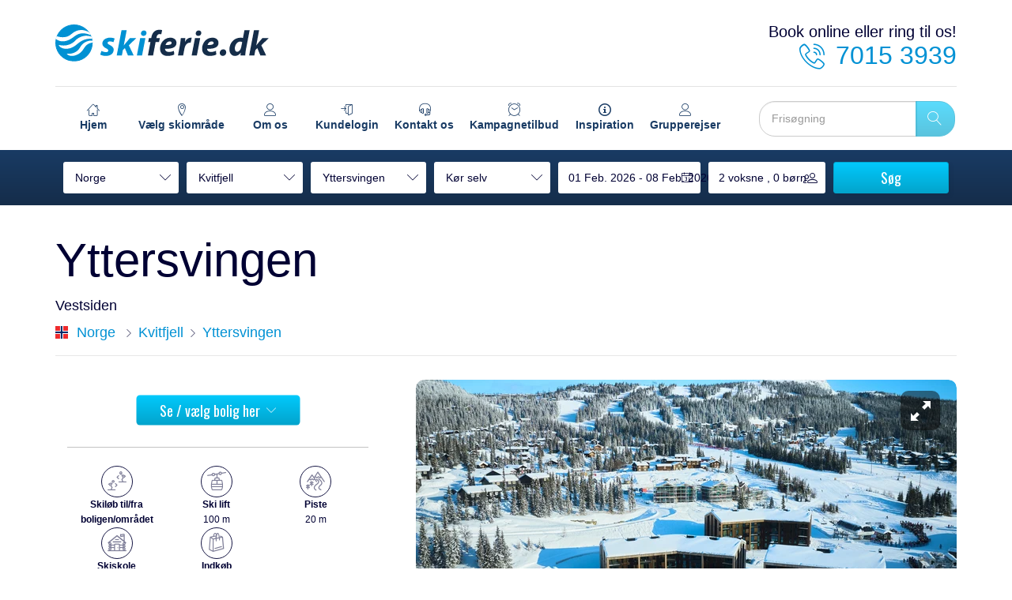

--- FILE ---
content_type: text/html; charset=UTF-8
request_url: https://www.skiferie.dk/norge/kvitfjell/yttersvingen?adults=2&date=2024-01-07&duration=7&map=false
body_size: 58838
content:
<!DOCTYPE HTML>
<html>
  <head>
    <!-- Data Layer -->
<script>
dataLayer = [];
</script>
<!-- End Data Layer -->
    <script>!function(){"use strict";function l(e){for(var t=e,r=0,n=document.cookie.split(";");r<n.length;r++){var o=n[r].split("=");if(o[0].trim()===t)return o[1]}}function s(e){return localStorage.getItem(e)}function u(e){return window[e]}function A(e,t){e=document.querySelector(e);return t?null==e?void 0:e.getAttribute(t):null==e?void 0:e.textContent}var e=window,t=document,r="script",n="dataLayer",o="https://stape.skiferie.dk",a="https://load.stape.skiferie.dk",i="fsqoltwbh",c="ak9g=aWQ9R1RNLVdCTVNWN1cmYXM9eQ%3D%3D&sort=asc",g="stapeUserId",v="",E="",d=!1;try{var d=!!g&&(m=navigator.userAgent,!!(m=new RegExp("Version/([0-9._]+)(.*Mobile)?.*Safari.*").exec(m)))&&16.4<=parseFloat(m[1]),f="stapeUserId"===g,I=d&&!f?function(e,t,r){void 0===t&&(t="");var n={cookie:l,localStorage:s,jsVariable:u,cssSelector:A},t=Array.isArray(t)?t:[t];if(e&&n[e])for(var o=n[e],a=0,i=t;a<i.length;a++){var c=i[a],c=r?o(c,r):o(c);if(c)return c}else console.warn("invalid uid source",e)}(g,v,E):void 0;d=d&&(!!I||f)}catch(e){console.error(e)}var m=e,g=(m[n]=m[n]||[],m[n].push({"gtm.start":(new Date).getTime(),event:"gtm.js"}),t.getElementsByTagName(r)[0]),v=I?"&bi="+encodeURIComponent(I):"",E=t.createElement(r),f=(d&&(i=8<i.length?i.replace(/([a-z]{8}$)/,"kp$1"):"kp"+i),!d&&a?a:o);E.async=!0,E.src=f+"/"+i+".js?"+c+v,null!=(e=g.parentNode)&&e.insertBefore(E,g)}();</script>
          <link rel="canonical" href="https://www.skiferie.dk/norge/kvitfjell/yttersvingen">
    <meta charset="utf-8">
<title>Yttersvingen | Tæt på børneområdet og pisten i Kvitfjell</title>
<meta name="description" content="Bo et sneboldskast fra børneområdet, pisten, liften og de gode restauranter. Yttersvingen ligger på Vestsiden i Kvitfjell. Perfekt til børnefamilien.">
<meta itemprop="name" content="Yttersvingen | Tæt på børneområdet og pisten i Kvitfjell">
<meta itemprop="description" content="Bo et sneboldskast fra børneområdet, pisten, liften og de gode restauranter. Yttersvingen ligger på Vestsiden i Kvitfjell. Perfekt til børnefamilien.">
<meta name="og:title" content="Yttersvingen | Tæt på børneområdet og pisten i Kvitfjell">
<meta name="og:description" content="Bo et sneboldskast fra børneområdet, pisten, liften og de gode restauranter. Yttersvingen ligger på Vestsiden i Kvitfjell. Perfekt til børnefamilien.">
<meta name="og:url" content="url">
<meta name="og:site_name" content="skiferiedk">
<meta name="og:locale" content="da_DK">
<meta name="og:type" content="website">
    <meta charset="UTF-8">
    <meta name="viewport" content="width=device-width, initial-scale=1, maximum-scale=1">
    <meta name="google-site-verification" content="YZoyrmvHewpW1kGBvlq7nl6gOXz8GHOJaw6SVhh15W0"/>
    <meta name="facebook-domain-verification" content="die2cz1v1ywnwrzmo4wv2b82aadnmj"/>
    <link rel="stylesheet" href="/dist/css/skiferiedk/bravo/site.css?id=82656e8d2b21288dbc1ae478d178751a">
    <link rel="stylesheet" href="https://cdn.icomoon.io/263392/whitelabel/style.css?a0o0if">
    <link rel="stylesheet" href="https://fonts.googleapis.com/css2?family=Raleway:wght@200;300;400;500;600;700&amp;amp;display=swap&amp;family=Oswald:wght@200;300;400;500;600;700&amp;amp;subset=latin-ext">
    <link rel="preconnect" href="https://fonts.gstatic.com">
    <link
  rel="apple-touch-icon"
  sizes="180x180"
  href="/assets/images/favicons/skiferiedk/apple-icon-180x180.png?id=077d7130664affe7982707f43039bedb"
>
<link
  rel="icon"
  type="image/png"
  sizes="192x192"
  href="/assets/images/favicons/skiferiedk/android-icon-192x192.png?id=077d7130664affe7982707f43039bedb"
>
<link
  rel="icon"
  type="image/png"
  sizes="32x32"
  href="/assets/images/favicons/skiferiedk/favicon-32x32.png?id=5bca215536e28cd7a3834676b14673ba"
>
<link
  rel="icon"
  type="image/png"
  sizes="16x16"
  href="/assets/images/favicons/skiferiedk/favicon-16x16.png?id=5bca215536e28cd7a3834676b14673ba"
>
<meta name="theme-color" content="#ffffff">
      </head>
  <body class="skiferiedk skiferie-dk skiferie">
    <noscript><iframe src="https://load.stape.skiferie.dk/ns.html?id=GTM-WBMSV7W" height="0" width="0" style="display:none;visibility:hidden"></iframe></noscript>
          <!--[if gte IE 9]>
<style type="text/css">
    .nav-mobile__button {
        filter: none;
    }
</style>
<![endif]-->

    <div id="app" class="webpage">
      <div>
                <div id="browser-support" class="browser-support">
  <div class="browser-support__content">
    <div class="browser-support__content-title">
      Denne hjemmesider er ikke længere understøttet i Internet Explorer.
    </div>
    <div>Venligst åben siden i Microsoft Edge, Google Chrome, Firefox eller Safari.</div>
  </div>
</div>        <header class="header-bravo">
  <div class="header-bravo__header">
          <a href="/" class="header-bravo__brand">
        <cv-lazy-image
          src="/assets/images/logo/skiferie-dk-logo.svg?id=4199e5f040bdbfe69f46c146e955c333"
          alt="Skiferie.dk"
          class="header-bravo__brand-image"
        ></cv-lazy-image>
      </a>
        <div class="header-bravo__controls">
        <nav-controls class="header-bravo__controls-mobile"></nav-controls>
                  <safety-icons
            :images="[]"
            page-group="header"
          ></safety-icons>
                <div class="header-bravo__controls-contact">
          <div class="header-bravo__controls-contact-heading">
              Book online eller ring til os!
          </div>
          <a href="tel:7015 3939" class="header-bravo__controls-contact-number">
              <i class="ic ic-phone"></i>
              7015 3939
          </a>
        </div>
    </div>
    <free-search-mobile></free-search-mobile>
  </div>
  <navigation-bar></navigation-bar>
</header>
            <section class="site__search">
        <search-form
            :scroll-offset="-80"
            scroll-target="#site-items"
            submit-action="site"
        >
        </search-form>
    </section>
        <prebooking-advantages-box v-if="$segment($segments.MISC.PREBOOKING)"></prebooking-advantages-box>
    <section class="site__info">
        <div class="container">
            <div class="page-header-bravo">
    
    <div class="page-header-bravo__heading">
                <h1 class="page-header-bravo__heading-title">
                        <span class="page-header-bravo__heading-subtitle">Yttersvingen</span>
                            <small>Vestsiden</small>
                    </h1>

        
        <div class="page-header-bravo__heading-breadcrumbs">
            
            <div class="breadcrumbs-bravo ">
            <img
            src="/assets/images/flags/flag-no.svg?id=a2ccb2df22299d97cf3fdb5812189758"
            class="breadcrumbs-bravo__flag"
        >
        <a href="https://www.skiferie.dk/norge" class="breadcrumbs-bravo__link">
            Norge
        </a>
                <a href="https://www.skiferie.dk/norge/kvitfjell" class="breadcrumbs-bravo__link">Kvitfjell</a>
                <a href="https://www.skiferie.dk/norge/kvitfjell/yttersvingen" class="breadcrumbs-bravo__link breadcrumbs-bravo__link--site">
            Yttersvingen
        </a>
            </div>
        </div>

        
        
            </div>

    <div class="page-header-bravo__icons">
            </div>
</div>
            <div class="site-info-bravo">
    <image-gallery :images="[{&quot;small&quot;:&quot;https:\/\/images.alignedcdn.net\/sites\/773a7be703c66.small.jpg&quot;,&quot;medium&quot;:&quot;https:\/\/images.alignedcdn.net\/sites\/773a7be703c66.medium.jpg&quot;,&quot;large&quot;:&quot;https:\/\/images.alignedcdn.net\/sites\/773a7be703c66.large.jpg&quot;,&quot;fullsize&quot;:&quot;https:\/\/images.alignedcdn.net\/sites\/773a7be703c66.original.jpg&quot;,&quot;tag&quot;:&quot;standard&quot;,&quot;lambda&quot;:[]},{&quot;small&quot;:&quot;https:\/\/images.alignedcdn.net\/sites\/83a42de703c66.small.jpg&quot;,&quot;medium&quot;:&quot;https:\/\/images.alignedcdn.net\/sites\/83a42de703c66.medium.jpg&quot;,&quot;large&quot;:&quot;https:\/\/images.alignedcdn.net\/sites\/83a42de703c66.large.jpg&quot;,&quot;fullsize&quot;:&quot;https:\/\/images.alignedcdn.net\/sites\/83a42de703c66.original.jpg&quot;,&quot;tag&quot;:&quot;standard&quot;,&quot;lambda&quot;:[]},{&quot;small&quot;:&quot;https:\/\/images.alignedcdn.net\/sites\/f169469a0b096.small.jpg&quot;,&quot;medium&quot;:&quot;https:\/\/images.alignedcdn.net\/sites\/f169469a0b096.medium.jpg&quot;,&quot;large&quot;:&quot;https:\/\/images.alignedcdn.net\/sites\/f169469a0b096.large.jpg&quot;,&quot;fullsize&quot;:&quot;https:\/\/images.alignedcdn.net\/sites\/f169469a0b096.original.jpg&quot;,&quot;tag&quot;:&quot;standard&quot;,&quot;lambda&quot;:[]},{&quot;small&quot;:&quot;https:\/\/images.alignedcdn.net\/sites\/dbfb199a0b096.small.jpg&quot;,&quot;medium&quot;:&quot;https:\/\/images.alignedcdn.net\/sites\/dbfb199a0b096.medium.jpg&quot;,&quot;large&quot;:&quot;https:\/\/images.alignedcdn.net\/sites\/dbfb199a0b096.large.jpg&quot;,&quot;fullsize&quot;:&quot;https:\/\/images.alignedcdn.net\/sites\/dbfb199a0b096.original.jpg&quot;,&quot;tag&quot;:&quot;standard&quot;,&quot;lambda&quot;:[]},{&quot;small&quot;:&quot;https:\/\/images.alignedcdn.net\/sites\/d6a4ee9a0b096.small.jpg&quot;,&quot;medium&quot;:&quot;https:\/\/images.alignedcdn.net\/sites\/d6a4ee9a0b096.medium.jpg&quot;,&quot;large&quot;:&quot;https:\/\/images.alignedcdn.net\/sites\/d6a4ee9a0b096.large.jpg&quot;,&quot;fullsize&quot;:&quot;https:\/\/images.alignedcdn.net\/sites\/d6a4ee9a0b096.original.jpg&quot;,&quot;tag&quot;:&quot;standard&quot;,&quot;lambda&quot;:[]}]" image-size="fullsize" class="site-info-bravo__images"></image-gallery>
    <div class="site-info-bravo__content">
        <div class="site-info-bravo__top-container">
            <from-price-info-bravo price-prefix-text="Fra:"></from-price-info-bravo>
            <div class="site-info-bravo__button-container">
                <button-scroll
                    :id="'#site-items'"
                    :text="'Se / vælg bolig her'"
                    :offset="-58"
                    :action-type="true"
                    class="site-info-bravo__button-scroll"
                ></button-scroll>
            </div>
        </div>
        <div class="site-info-bravo__bottom-container">
                            <div class="top-facilities">
            <div class="top-facilities__facilities">
                                                <div class="top-facilities__facility">
                        <div class="top-facilities__facility-icon">
                            <i class="ic ic-skiin-skiout"></i>
                        </div>
                        <div class="top-facilities__facility-heading">
                            Skiløb til/fra boligen/området
                        </div>
                        <div class="top-facilities__facility-sub-heading">
                                                    </div>
                    </div>
                                    <div class="top-facilities__facility">
                        <div class="top-facilities__facility-icon">
                            <i class="ic ic-distance-lift"></i>
                        </div>
                        <div class="top-facilities__facility-heading">
                            Ski lift
                        </div>
                        <div class="top-facilities__facility-sub-heading">
                                                            100 m
                                                    </div>
                    </div>
                                    <div class="top-facilities__facility">
                        <div class="top-facilities__facility-icon">
                            <i class="ic ic-distance-slope"></i>
                        </div>
                        <div class="top-facilities__facility-heading">
                            Piste
                        </div>
                        <div class="top-facilities__facility-sub-heading">
                                                            20 m
                                                    </div>
                    </div>
                                    <div class="top-facilities__facility">
                        <div class="top-facilities__facility-icon">
                            <i class="ic ic-ski-school"></i>
                        </div>
                        <div class="top-facilities__facility-heading">
                            Skiskole
                        </div>
                        <div class="top-facilities__facility-sub-heading">
                                                            100 m
                                                    </div>
                    </div>
                                    <div class="top-facilities__facility">
                        <div class="top-facilities__facility-icon">
                            <i class="ic ic-bag"></i>
                        </div>
                        <div class="top-facilities__facility-heading">
                            Indkøb
                        </div>
                        <div class="top-facilities__facility-sub-heading">
                                                            150 m
                                                    </div>
                    </div>
                                    </div>
    </div>
                    </div>
    </div>
    <div class="site-info-bravo__mobile-container">
        <from-price-info-bravo price-prefix-text="Fra:"></from-price-info-bravo>
        <button-scroll
          class="site-info-bravo__mobile-button-scroll"
          :id="'#site-items'"
          :text="'Se / vælg bolig her'"
          :offset="-58"
          :action-type="true">
        </button-scroll>
        <div class="site-info-bravo__mobile-facilities">
            <div class="expandable-facilities">
                    <div class="top-facilities">
            <div class="top-facilities__facilities">
                                                <div class="top-facilities__facility">
                        <div class="top-facilities__facility-icon">
                            <i class="ic ic-skiin-skiout"></i>
                        </div>
                        <div class="top-facilities__facility-heading">
                            Skiløb til/fra boligen/området
                        </div>
                        <div class="top-facilities__facility-sub-heading">
                                                    </div>
                    </div>
                                    <div class="top-facilities__facility">
                        <div class="top-facilities__facility-icon">
                            <i class="ic ic-distance-lift"></i>
                        </div>
                        <div class="top-facilities__facility-heading">
                            Ski lift
                        </div>
                        <div class="top-facilities__facility-sub-heading">
                                                            100 m
                                                    </div>
                    </div>
                                    <div class="top-facilities__facility">
                        <div class="top-facilities__facility-icon">
                            <i class="ic ic-distance-slope"></i>
                        </div>
                        <div class="top-facilities__facility-heading">
                            Piste
                        </div>
                        <div class="top-facilities__facility-sub-heading">
                                                            20 m
                                                    </div>
                    </div>
                                    <div class="top-facilities__facility">
                        <div class="top-facilities__facility-icon">
                            <i class="ic ic-ski-school"></i>
                        </div>
                        <div class="top-facilities__facility-heading">
                            Skiskole
                        </div>
                        <div class="top-facilities__facility-sub-heading">
                                                            100 m
                                                    </div>
                    </div>
                                    <div class="top-facilities__facility">
                        <div class="top-facilities__facility-icon">
                            <i class="ic ic-bag"></i>
                        </div>
                        <div class="top-facilities__facility-heading">
                            Indkøb
                        </div>
                        <div class="top-facilities__facility-sub-heading">
                                                            150 m
                                                    </div>
                    </div>
                                    </div>
    </div>
                <div class="expandable-facilities__buttons">
                <button
                    v-if="$segment($segments.MISC.EXPANDABLE_FACILITIES)"
                    id="expandable-facilities__link"
                    class="expandable-facilities__button expandable-facilities__button--half"
                >
                    Alle faciliteter
                </button>
        </div>
        <div id="expandable-facilities__modal" class="expandable-facilities__modal-hidden">
            <cv-modal-bravo
                class-toggle="expandable-facilities__modal"
                header-title="Boligen"
                type="floating"
                show-footer
            >
                <div class="expandable-facilities__modal-body">
                                            <div class="site-facilities">
    <div class="site-facilities__category-container">
                                                                                    <div class="col-sm-6">
                        <div class="site-facilities__category">
                            <div class="site-facilities__heading">
                                Afstand til piste / lift
                            </div>

                                                            <div class="site-facilities__item">
                                    <div class="site-facilities__label">
                                        Skiløb til / fra bolig
                                    </div>
                                    <div class="site-facilities__props">
                                        
                                    </div>
                                </div>
                                                    </div>
                    </div>
                                                                                                        <div class="col-sm-6">
                        <div class="site-facilities__category">
                            <div class="site-facilities__heading">
                                Boligtype
                            </div>

                                                            <div class="site-facilities__item">
                                    <div class="site-facilities__label">
                                        Lejlighed
                                    </div>
                                    <div class="site-facilities__props">
                                        
                                    </div>
                                </div>
                                                    </div>
                    </div>
                                            <div class="clearfix"></div>
                                                                                                        <div class="col-sm-6">
                        <div class="site-facilities__category">
                            <div class="site-facilities__heading">
                                Ski information
                            </div>

                                                            <div class="site-facilities__item">
                                    <div class="site-facilities__label">
                                        Langrend
                                    </div>
                                    <div class="site-facilities__props">
                                        200 m
                                    </div>
                                </div>
                                                            <div class="site-facilities__item">
                                    <div class="site-facilities__label">
                                        Piste
                                    </div>
                                    <div class="site-facilities__props">
                                        20 m
                                    </div>
                                </div>
                                                            <div class="site-facilities__item">
                                    <div class="site-facilities__label">
                                        Ski lift
                                    </div>
                                    <div class="site-facilities__props">
                                        100 m
                                    </div>
                                </div>
                                                            <div class="site-facilities__item">
                                    <div class="site-facilities__label">
                                        Ski opbevaring
                                    </div>
                                    <div class="site-facilities__props">
                                        
                                    </div>
                                </div>
                                                            <div class="site-facilities__item">
                                    <div class="site-facilities__label">
                                        Skiløb til/fra boligen/området
                                    </div>
                                    <div class="site-facilities__props">
                                        
                                    </div>
                                </div>
                                                            <div class="site-facilities__item">
                                    <div class="site-facilities__label">
                                        Skiskole
                                    </div>
                                    <div class="site-facilities__props">
                                        100 m
                                    </div>
                                </div>
                                                    </div>
                    </div>
                                                                                                        <div class="col-sm-6">
                        <div class="site-facilities__category">
                            <div class="site-facilities__heading">
                                Butikker
                            </div>

                                                            <div class="site-facilities__item">
                                    <div class="site-facilities__label">
                                        Indkøb
                                    </div>
                                    <div class="site-facilities__props">
                                        150 m
                                    </div>
                                </div>
                                                    </div>
                    </div>
                                            <div class="clearfix"></div>
                                                                                                        <div class="col-sm-6">
                        <div class="site-facilities__category">
                            <div class="site-facilities__heading">
                                Generelt
                            </div>

                                                            <div class="site-facilities__item">
                                    <div class="site-facilities__label">
                                        Elevator
                                    </div>
                                    <div class="site-facilities__props">
                                        
                                    </div>
                                </div>
                                                    </div>
                    </div>
                                                                                                        <div class="col-sm-6">
                        <div class="site-facilities__category">
                            <div class="site-facilities__heading">
                                Internet
                            </div>

                                                            <div class="site-facilities__item">
                                    <div class="site-facilities__label">
                                        Wifi
                                    </div>
                                    <div class="site-facilities__props">
                                        
                                    </div>
                                </div>
                                                    </div>
                    </div>
                                            <div class="clearfix"></div>
                                                                                                        <div class="col-sm-6">
                        <div class="site-facilities__category">
                            <div class="site-facilities__heading">
                                Restaurant/bar
                            </div>

                                                            <div class="site-facilities__item">
                                    <div class="site-facilities__label">
                                        Restaurant
                                    </div>
                                    <div class="site-facilities__props">
                                        50 m
                                    </div>
                                </div>
                                                    </div>
                    </div>
                                                            </div>
</div>
                                                        </div>
            </cv-modal-bravo>
        </div>
    </div>
            </div>
    </div>
</div>
                            <div class="facility-tabs--ski">
        <div class="row-flex">
            <div class="col-xs-12 col-md-5 hidden-xs">
                                    <h4 class="facility-tabs__information-heading">Bo tæt på pisten</h4>
                    <p class="facility-tabs__information-description">Yttersvingen består af 38 nye lejligheder fra vinteren 2021. Her er lejligheder fra 4-9 personer med wi-fi. Super god placering lige ved pisten og med kort afstand til børneområdet på Vestsiden. Herfra kan I tage godolen til Varden, som har fem nye, familievenlige, blå løjper. </p>
                                            <div class="facility-tabs__information-seo-link">
                            <a href="#seo-articles" class="seo-link">Læs mere</a>
                        </div>
                                                </div>
            <div class="col-xs-12 col-md-7">
                <div class="facility-tabs__button-group">
                                            <div class="facility-tabs__button-group-item col-xs-12 col-sm-4">
                            <map-modal
                                :images="[{&quot;small&quot;:&quot;https:\/\/images.alignedcdn.net\/sites\/773a7be703c66.small.jpg&quot;,&quot;medium&quot;:&quot;https:\/\/images.alignedcdn.net\/sites\/773a7be703c66.medium.jpg&quot;,&quot;large&quot;:&quot;https:\/\/images.alignedcdn.net\/sites\/773a7be703c66.large.jpg&quot;,&quot;fullsize&quot;:&quot;https:\/\/images.alignedcdn.net\/sites\/773a7be703c66.original.jpg&quot;,&quot;tag&quot;:&quot;standard&quot;,&quot;lambda&quot;:[]},{&quot;small&quot;:&quot;https:\/\/images.alignedcdn.net\/sites\/83a42de703c66.small.jpg&quot;,&quot;medium&quot;:&quot;https:\/\/images.alignedcdn.net\/sites\/83a42de703c66.medium.jpg&quot;,&quot;large&quot;:&quot;https:\/\/images.alignedcdn.net\/sites\/83a42de703c66.large.jpg&quot;,&quot;fullsize&quot;:&quot;https:\/\/images.alignedcdn.net\/sites\/83a42de703c66.original.jpg&quot;,&quot;tag&quot;:&quot;standard&quot;,&quot;lambda&quot;:[]},{&quot;small&quot;:&quot;https:\/\/images.alignedcdn.net\/sites\/d5d23d51e8546.small.png&quot;,&quot;medium&quot;:&quot;https:\/\/images.alignedcdn.net\/sites\/d5d23d51e8546.medium.png&quot;,&quot;large&quot;:&quot;https:\/\/images.alignedcdn.net\/sites\/d5d23d51e8546.large.png&quot;,&quot;fullsize&quot;:&quot;https:\/\/images.alignedcdn.net\/sites\/d5d23d51e8546.original.png&quot;,&quot;tag&quot;:&quot;site-location-slope-map&quot;,&quot;lambda&quot;:[]},{&quot;small&quot;:&quot;https:\/\/images.alignedcdn.net\/sites\/f169469a0b096.small.jpg&quot;,&quot;medium&quot;:&quot;https:\/\/images.alignedcdn.net\/sites\/f169469a0b096.medium.jpg&quot;,&quot;large&quot;:&quot;https:\/\/images.alignedcdn.net\/sites\/f169469a0b096.large.jpg&quot;,&quot;fullsize&quot;:&quot;https:\/\/images.alignedcdn.net\/sites\/f169469a0b096.original.jpg&quot;,&quot;tag&quot;:&quot;standard&quot;,&quot;lambda&quot;:[]},{&quot;small&quot;:&quot;https:\/\/images.alignedcdn.net\/sites\/dbfb199a0b096.small.jpg&quot;,&quot;medium&quot;:&quot;https:\/\/images.alignedcdn.net\/sites\/dbfb199a0b096.medium.jpg&quot;,&quot;large&quot;:&quot;https:\/\/images.alignedcdn.net\/sites\/dbfb199a0b096.large.jpg&quot;,&quot;fullsize&quot;:&quot;https:\/\/images.alignedcdn.net\/sites\/dbfb199a0b096.original.jpg&quot;,&quot;tag&quot;:&quot;standard&quot;,&quot;lambda&quot;:[]},{&quot;small&quot;:&quot;https:\/\/images.alignedcdn.net\/sites\/d6a4ee9a0b096.small.jpg&quot;,&quot;medium&quot;:&quot;https:\/\/images.alignedcdn.net\/sites\/d6a4ee9a0b096.medium.jpg&quot;,&quot;large&quot;:&quot;https:\/\/images.alignedcdn.net\/sites\/d6a4ee9a0b096.large.jpg&quot;,&quot;fullsize&quot;:&quot;https:\/\/images.alignedcdn.net\/sites\/d6a4ee9a0b096.original.jpg&quot;,&quot;tag&quot;:&quot;standard&quot;,&quot;lambda&quot;:[]}]"
                                :label="'Her ligger boligen'"
                                :location-info="{&quot;lat&quot;:61.4708322,&quot;lng&quot;:10.1369662,&quot;type&quot;:&quot;site&quot;,&quot;clickDisabled&quot;:true}"
                                title="Yttersvingen"
                                button
                                has-img
                                tabs
                            ></map-modal>
                        </div>
                                                                <div class="facility-tabs__button-group-item col-xs-12 col-sm-4">
                            <info-modal
                                :facilities="[{&quot;id&quot;:234,&quot;label&quot;:&quot;Afstand til piste \/ lift&quot;,&quot;priority&quot;:1,&quot;facilities&quot;:[{&quot;facility&quot;:&quot;Distance slope \/ lift: ski in\/ ski out (filter)&quot;,&quot;facilityTranslation&quot;:&quot;Skil\u00f8b til \/ fra bolig&quot;,&quot;label&quot;:&quot;Skil\u00f8b til \/ fra bolig&quot;,&quot;category&quot;:&quot;Distance slope \/ lift&quot;,&quot;categoryTranslation&quot;:&quot;Afstand til piste \/ lift&quot;,&quot;topFacility&quot;:null,&quot;exclude&quot;:false,&quot;icon&quot;:&quot;distance-slope&quot;,&quot;facilityIndex&quot;:14435,&quot;properties&quot;:&quot;&quot;,&quot;tags&quot;:[&quot;filter&quot;]}]},{&quot;id&quot;:235,&quot;label&quot;:&quot;Boligtype&quot;,&quot;priority&quot;:1,&quot;facilities&quot;:[{&quot;facility&quot;:&quot;Apartment (filter)&quot;,&quot;facilityTranslation&quot;:&quot;Lejlighed&quot;,&quot;label&quot;:&quot;Lejlighed&quot;,&quot;category&quot;:&quot;Site Acc. category&quot;,&quot;categoryTranslation&quot;:&quot;Boligtype&quot;,&quot;topFacility&quot;:null,&quot;exclude&quot;:false,&quot;icon&quot;:&quot;checkmark-circle&quot;,&quot;facilityIndex&quot;:14491,&quot;properties&quot;:&quot;&quot;,&quot;tags&quot;:[&quot;filter&quot;]}]},{&quot;id&quot;:123,&quot;label&quot;:&quot;Ski information&quot;,&quot;priority&quot;:1,&quot;facilities&quot;:[{&quot;facility&quot;:&quot;Cross country&quot;,&quot;facilityTranslation&quot;:&quot;Langrend&quot;,&quot;label&quot;:&quot;Langrend&quot;,&quot;category&quot;:&quot;Ski info&quot;,&quot;categoryTranslation&quot;:&quot;Ski information&quot;,&quot;topFacility&quot;:null,&quot;exclude&quot;:false,&quot;icon&quot;:&quot;checkmark-circle&quot;,&quot;facilityIndex&quot;:22360,&quot;properties&quot;:&quot;200 m&quot;,&quot;tags&quot;:[&quot;filter&quot;]},{&quot;facility&quot;:&quot;Distance to Slope&quot;,&quot;facilityTranslation&quot;:&quot;Piste&quot;,&quot;label&quot;:&quot;Piste&quot;,&quot;category&quot;:&quot;Ski info&quot;,&quot;categoryTranslation&quot;:&quot;Ski information&quot;,&quot;topFacility&quot;:3,&quot;exclude&quot;:false,&quot;icon&quot;:&quot;distance-slope&quot;,&quot;facilityIndex&quot;:22362,&quot;properties&quot;:&quot;20 m&quot;,&quot;tags&quot;:[]},{&quot;facility&quot;:&quot;Distance to Lift&quot;,&quot;facilityTranslation&quot;:&quot;Ski lift&quot;,&quot;label&quot;:&quot;Ski lift&quot;,&quot;category&quot;:&quot;Ski info&quot;,&quot;categoryTranslation&quot;:&quot;Ski information&quot;,&quot;topFacility&quot;:2,&quot;exclude&quot;:false,&quot;icon&quot;:&quot;distance-lift&quot;,&quot;facilityIndex&quot;:22361,&quot;properties&quot;:&quot;100 m&quot;,&quot;tags&quot;:[]},{&quot;facility&quot;:&quot;Ski storage&quot;,&quot;facilityTranslation&quot;:&quot;Ski opbevaring&quot;,&quot;label&quot;:&quot;Ski opbevaring&quot;,&quot;category&quot;:&quot;Ski info&quot;,&quot;categoryTranslation&quot;:&quot;Ski information&quot;,&quot;topFacility&quot;:null,&quot;exclude&quot;:false,&quot;icon&quot;:&quot;checkmark-circle&quot;,&quot;facilityIndex&quot;:22364,&quot;properties&quot;:&quot;&quot;,&quot;tags&quot;:[]},{&quot;facility&quot;:&quot;Ski-in \/ Ski-out&quot;,&quot;facilityTranslation&quot;:&quot;Skil\u00f8b til\/fra boligen\/omr\u00e5det&quot;,&quot;label&quot;:&quot;Skil\u00f8b til\/fra boligen\/omr\u00e5det&quot;,&quot;category&quot;:&quot;Ski info&quot;,&quot;categoryTranslation&quot;:&quot;Ski information&quot;,&quot;topFacility&quot;:1,&quot;exclude&quot;:false,&quot;icon&quot;:&quot;skiin-skiout&quot;,&quot;facilityIndex&quot;:22357,&quot;properties&quot;:&quot;&quot;,&quot;tags&quot;:[]},{&quot;facility&quot;:&quot;Ski school&quot;,&quot;facilityTranslation&quot;:&quot;Skiskole&quot;,&quot;label&quot;:&quot;Skiskole&quot;,&quot;category&quot;:&quot;Ski info&quot;,&quot;categoryTranslation&quot;:&quot;Ski information&quot;,&quot;topFacility&quot;:6,&quot;exclude&quot;:false,&quot;icon&quot;:&quot;ski-school&quot;,&quot;facilityIndex&quot;:22355,&quot;properties&quot;:&quot;100 m&quot;,&quot;tags&quot;:[]}]},{&quot;id&quot;:119,&quot;label&quot;:&quot;Butikker&quot;,&quot;priority&quot;:999,&quot;facilities&quot;:[{&quot;facility&quot;:&quot;Supermarket&quot;,&quot;facilityTranslation&quot;:&quot;Indk\u00f8b&quot;,&quot;label&quot;:&quot;Indk\u00f8b&quot;,&quot;category&quot;:&quot;Shops&quot;,&quot;categoryTranslation&quot;:&quot;Butikker&quot;,&quot;topFacility&quot;:7,&quot;exclude&quot;:false,&quot;icon&quot;:&quot;bag&quot;,&quot;facilityIndex&quot;:21040,&quot;properties&quot;:&quot;150 m&quot;,&quot;tags&quot;:[]}]},{&quot;id&quot;:131,&quot;label&quot;:&quot;Generelt&quot;,&quot;priority&quot;:999,&quot;facilities&quot;:[{&quot;facility&quot;:&quot;Elevator&quot;,&quot;facilityTranslation&quot;:&quot;Elevator&quot;,&quot;label&quot;:&quot;Elevator&quot;,&quot;category&quot;:&quot;Hotel general&quot;,&quot;categoryTranslation&quot;:&quot;Generelt&quot;,&quot;topFacility&quot;:null,&quot;exclude&quot;:false,&quot;icon&quot;:null,&quot;facilityIndex&quot;:21865,&quot;properties&quot;:&quot;&quot;,&quot;tags&quot;:[]}]},{&quot;id&quot;:132,&quot;label&quot;:&quot;Internet&quot;,&quot;priority&quot;:999,&quot;facilities&quot;:[{&quot;facility&quot;:&quot;Wifi&quot;,&quot;facilityTranslation&quot;:&quot;Wifi&quot;,&quot;label&quot;:&quot;Wifi&quot;,&quot;category&quot;:&quot;Internet&quot;,&quot;categoryTranslation&quot;:&quot;Internet&quot;,&quot;topFacility&quot;:null,&quot;exclude&quot;:false,&quot;icon&quot;:&quot;wifi&quot;,&quot;facilityIndex&quot;:14419,&quot;properties&quot;:&quot;&quot;,&quot;tags&quot;:[]}]},{&quot;id&quot;:112,&quot;label&quot;:&quot;Restaurant\/bar&quot;,&quot;priority&quot;:999,&quot;facilities&quot;:[{&quot;facility&quot;:&quot;Restaurant&quot;,&quot;facilityTranslation&quot;:&quot;Restaurant&quot;,&quot;label&quot;:&quot;Restaurant&quot;,&quot;category&quot;:&quot;Restaurant \/ bar&quot;,&quot;categoryTranslation&quot;:&quot;Restaurant\/bar&quot;,&quot;topFacility&quot;:null,&quot;exclude&quot;:false,&quot;icon&quot;:null,&quot;facilityIndex&quot;:14562,&quot;properties&quot;:&quot;50 m&quot;,&quot;tags&quot;:[]}]}]"
                                :important-info="[]"
                                title="Yttersvingen"
                                button
                            ></info-modal>
                        </div>
                                                                <div class="facility-tabs__button-group-item col-xs-12 col-sm-4">
                            <link-to-area :site-meta="{&quot;product&quot;:{&quot;name&quot;:&quot;AT - Skiferie&quot;,&quot;slug&quot;:&quot;skiferie&quot;,&quot;defaultBookingDate&quot;:&quot;2026-02-01&quot;},&quot;country&quot;:{&quot;name&quot;:&quot;Norge&quot;,&quot;slug&quot;:&quot;norge&quot;,&quot;code&quot;:&quot;NO&quot;},&quot;area&quot;:{&quot;name&quot;:&quot;Kvitfjell&quot;,&quot;slug&quot;:&quot;kvitfjell&quot;}}"></link-to-area>
                        </div>
                                    </div>
            </div>
        </div>
    </div>
                <template v-if="$segment($segments.MISC.EXPANDABLE_FACILITIES)">
                    <div class="facility-accordion">
        <div id="facility-accordion-facilities-item" class="facility-accordion__item">
            <cv-accordion
                accordion-key="facility-accordion-facilities"
                accordion-heading="Boligen">
            </cv-accordion>
        <div class="facility-accordion__content">
                <div class="site-facilities">
    <div class="site-facilities__category-container">
                                                                                    <div class="col-sm-6">
                        <div class="site-facilities__category">
                            <div class="site-facilities__heading">
                                Afstand til piste / lift
                            </div>

                                                            <div class="site-facilities__item">
                                    <div class="site-facilities__label">
                                        Skiløb til / fra bolig
                                    </div>
                                    <div class="site-facilities__props">
                                        
                                    </div>
                                </div>
                                                    </div>
                    </div>
                                                                                                        <div class="col-sm-6">
                        <div class="site-facilities__category">
                            <div class="site-facilities__heading">
                                Boligtype
                            </div>

                                                            <div class="site-facilities__item">
                                    <div class="site-facilities__label">
                                        Lejlighed
                                    </div>
                                    <div class="site-facilities__props">
                                        
                                    </div>
                                </div>
                                                    </div>
                    </div>
                                            <div class="clearfix"></div>
                                                                                                        <div class="col-sm-6">
                        <div class="site-facilities__category">
                            <div class="site-facilities__heading">
                                Ski information
                            </div>

                                                            <div class="site-facilities__item">
                                    <div class="site-facilities__label">
                                        Langrend
                                    </div>
                                    <div class="site-facilities__props">
                                        200 m
                                    </div>
                                </div>
                                                            <div class="site-facilities__item">
                                    <div class="site-facilities__label">
                                        Piste
                                    </div>
                                    <div class="site-facilities__props">
                                        20 m
                                    </div>
                                </div>
                                                            <div class="site-facilities__item">
                                    <div class="site-facilities__label">
                                        Ski lift
                                    </div>
                                    <div class="site-facilities__props">
                                        100 m
                                    </div>
                                </div>
                                                            <div class="site-facilities__item">
                                    <div class="site-facilities__label">
                                        Ski opbevaring
                                    </div>
                                    <div class="site-facilities__props">
                                        
                                    </div>
                                </div>
                                                            <div class="site-facilities__item">
                                    <div class="site-facilities__label">
                                        Skiløb til/fra boligen/området
                                    </div>
                                    <div class="site-facilities__props">
                                        
                                    </div>
                                </div>
                                                            <div class="site-facilities__item">
                                    <div class="site-facilities__label">
                                        Skiskole
                                    </div>
                                    <div class="site-facilities__props">
                                        100 m
                                    </div>
                                </div>
                                                    </div>
                    </div>
                                                                                                        <div class="col-sm-6">
                        <div class="site-facilities__category">
                            <div class="site-facilities__heading">
                                Butikker
                            </div>

                                                            <div class="site-facilities__item">
                                    <div class="site-facilities__label">
                                        Indkøb
                                    </div>
                                    <div class="site-facilities__props">
                                        150 m
                                    </div>
                                </div>
                                                    </div>
                    </div>
                                            <div class="clearfix"></div>
                                                                                                        <div class="col-sm-6">
                        <div class="site-facilities__category">
                            <div class="site-facilities__heading">
                                Generelt
                            </div>

                                                            <div class="site-facilities__item">
                                    <div class="site-facilities__label">
                                        Elevator
                                    </div>
                                    <div class="site-facilities__props">
                                        
                                    </div>
                                </div>
                                                    </div>
                    </div>
                                                                                                        <div class="col-sm-6">
                        <div class="site-facilities__category">
                            <div class="site-facilities__heading">
                                Internet
                            </div>

                                                            <div class="site-facilities__item">
                                    <div class="site-facilities__label">
                                        Wifi
                                    </div>
                                    <div class="site-facilities__props">
                                        
                                    </div>
                                </div>
                                                    </div>
                    </div>
                                            <div class="clearfix"></div>
                                                                                                        <div class="col-sm-6">
                        <div class="site-facilities__category">
                            <div class="site-facilities__heading">
                                Restaurant/bar
                            </div>

                                                            <div class="site-facilities__item">
                                    <div class="site-facilities__label">
                                        Restaurant
                                    </div>
                                    <div class="site-facilities__props">
                                        50 m
                                    </div>
                                </div>
                                                    </div>
                    </div>
                                                            </div>
</div>
        </div>
    </div>
        </div>
                </template>
                    </div>
    </section>

    <section id="site-items" class="site__items">
        <div class="container">
            <accommodation-feed
                :site="{&quot;id&quot;:4277,&quot;siteDomainId&quot;:43511,&quot;name&quot;:&quot;Yttersvingen&quot;,&quot;slug&quot;:&quot;yttersvingen&quot;,&quot;rating&quot;:0,&quot;lat&quot;:61.4708322,&quot;lng&quot;:10.1369662,&quot;description&quot;:&quot;Yttersvingen best\u00e5r af 38 nye lejligheder fra vinteren 2021. Her er lejligheder fra 4-9 personer med wi-fi. Super god placering lige ved pisten og med kort afstand til b\u00f8rneomr\u00e5det p\u00e5 Vestsiden. Herfra kan I tage godolen til Varden, som har fem nye, familievenlige, bl\u00e5 l\u00f8jper. &quot;,&quot;subArea&quot;:&quot;Vestsiden&quot;,&quot;importantInfo&quot;:[],&quot;images&quot;:[{&quot;small&quot;:&quot;https:\/\/images.alignedcdn.net\/sites\/773a7be703c66.small.jpg&quot;,&quot;medium&quot;:&quot;https:\/\/images.alignedcdn.net\/sites\/773a7be703c66.medium.jpg&quot;,&quot;large&quot;:&quot;https:\/\/images.alignedcdn.net\/sites\/773a7be703c66.large.jpg&quot;,&quot;fullsize&quot;:&quot;https:\/\/images.alignedcdn.net\/sites\/773a7be703c66.original.jpg&quot;,&quot;tag&quot;:&quot;standard&quot;,&quot;lambda&quot;:[]},{&quot;small&quot;:&quot;https:\/\/images.alignedcdn.net\/sites\/83a42de703c66.small.jpg&quot;,&quot;medium&quot;:&quot;https:\/\/images.alignedcdn.net\/sites\/83a42de703c66.medium.jpg&quot;,&quot;large&quot;:&quot;https:\/\/images.alignedcdn.net\/sites\/83a42de703c66.large.jpg&quot;,&quot;fullsize&quot;:&quot;https:\/\/images.alignedcdn.net\/sites\/83a42de703c66.original.jpg&quot;,&quot;tag&quot;:&quot;standard&quot;,&quot;lambda&quot;:[]},{&quot;small&quot;:&quot;https:\/\/images.alignedcdn.net\/sites\/d5d23d51e8546.small.png&quot;,&quot;medium&quot;:&quot;https:\/\/images.alignedcdn.net\/sites\/d5d23d51e8546.medium.png&quot;,&quot;large&quot;:&quot;https:\/\/images.alignedcdn.net\/sites\/d5d23d51e8546.large.png&quot;,&quot;fullsize&quot;:&quot;https:\/\/images.alignedcdn.net\/sites\/d5d23d51e8546.original.png&quot;,&quot;tag&quot;:&quot;site-location-slope-map&quot;,&quot;lambda&quot;:[]},{&quot;small&quot;:&quot;https:\/\/images.alignedcdn.net\/sites\/f169469a0b096.small.jpg&quot;,&quot;medium&quot;:&quot;https:\/\/images.alignedcdn.net\/sites\/f169469a0b096.medium.jpg&quot;,&quot;large&quot;:&quot;https:\/\/images.alignedcdn.net\/sites\/f169469a0b096.large.jpg&quot;,&quot;fullsize&quot;:&quot;https:\/\/images.alignedcdn.net\/sites\/f169469a0b096.original.jpg&quot;,&quot;tag&quot;:&quot;standard&quot;,&quot;lambda&quot;:[]},{&quot;small&quot;:&quot;https:\/\/images.alignedcdn.net\/sites\/dbfb199a0b096.small.jpg&quot;,&quot;medium&quot;:&quot;https:\/\/images.alignedcdn.net\/sites\/dbfb199a0b096.medium.jpg&quot;,&quot;large&quot;:&quot;https:\/\/images.alignedcdn.net\/sites\/dbfb199a0b096.large.jpg&quot;,&quot;fullsize&quot;:&quot;https:\/\/images.alignedcdn.net\/sites\/dbfb199a0b096.original.jpg&quot;,&quot;tag&quot;:&quot;standard&quot;,&quot;lambda&quot;:[]},{&quot;small&quot;:&quot;https:\/\/images.alignedcdn.net\/sites\/d6a4ee9a0b096.small.jpg&quot;,&quot;medium&quot;:&quot;https:\/\/images.alignedcdn.net\/sites\/d6a4ee9a0b096.medium.jpg&quot;,&quot;large&quot;:&quot;https:\/\/images.alignedcdn.net\/sites\/d6a4ee9a0b096.large.jpg&quot;,&quot;fullsize&quot;:&quot;https:\/\/images.alignedcdn.net\/sites\/d6a4ee9a0b096.original.jpg&quot;,&quot;tag&quot;:&quot;standard&quot;,&quot;lambda&quot;:[]}],&quot;meta&quot;:{&quot;product&quot;:{&quot;name&quot;:&quot;AT - Skiferie&quot;,&quot;slug&quot;:&quot;skiferie&quot;,&quot;defaultBookingDate&quot;:&quot;2026-02-01&quot;},&quot;country&quot;:{&quot;name&quot;:&quot;Norge&quot;,&quot;slug&quot;:&quot;norge&quot;,&quot;code&quot;:&quot;NO&quot;},&quot;area&quot;:{&quot;name&quot;:&quot;Kvitfjell&quot;,&quot;slug&quot;:&quot;kvitfjell&quot;}},&quot;seo&quot;:{&quot;title&quot;:&quot;Yttersvingen | T\u00e6t p\u00e5 b\u00f8rneomr\u00e5det og pisten i Kvitfjell&quot;,&quot;description&quot;:&quot;Bo et sneboldskast fra b\u00f8rneomr\u00e5det, pisten, liften og de gode restauranter. Yttersvingen ligger p\u00e5 Vestsiden i Kvitfjell. Perfekt til b\u00f8rnefamilien.&quot;,&quot;heading&quot;:&quot;Velkommen til Yttersvingen - en god placering for b\u00f8rnefamilier&quot;,&quot;teaserHeading&quot;:&quot;Bo t\u00e6t p\u00e5 pisten&quot;,&quot;teaserText&quot;:&quot;Yttersvingen best\u00e5r af 38 nye lejligheder fra vinteren 2021. Her er lejligheder fra 4-9 personer med wi-fi. Super god placering lige ved pisten og med kort afstand til b\u00f8rneomr\u00e5det p\u00e5 Vestsiden. Herfra kan I tage godolen til Varden, som har fem nye, familievenlige, bl\u00e5 l\u00f8jper. &quot;,&quot;bannerHeading&quot;:&quot;&quot;,&quot;bannerText&quot;:&quot;&quot;,&quot;h1&quot;:&quot;&quot;},&quot;seoArticles&quot;:[{&quot;heading&quot;:&quot;Vestsiden for hele familien&quot;,&quot;description&quot;:&quot;&lt;p&gt;Yttersvingen ligger i bunden af Vestsiden med god placering. Herfra kan I glide til b\u00f8rneomr\u00e5det, skiskolen, liften og pisten. P\u00e5 skitorvet er der delikatessebutik, skiudlejning, liftkortsalg og sportsbutik.\u00a0&lt;\/p&gt;&lt;p&gt;Vestsiden og Varden er forbundet med en Gondollift, og hele omr\u00e5det er super godt for familier med b\u00f8rn, der er nye p\u00e5 ski. P\u00e5 Varden er der smukke ture i skoven, og Vardenskogen gemmer p\u00e5 sm\u00e5 figurer. Yttersvingen anbefales varmt til familier, der gerne vil have et stort skiomr\u00e5de med lange nedfarter, god plads p\u00e5 pisterne og n\u00e6sten aldrig nogle liftk\u00f8er. \u00a0&lt;\/p&gt;&quot;,&quot;image&quot;:&quot;https:\/\/images.alignedcdn.net\/seo\/5053cd7745706.small.jpg&quot;,&quot;imageAltText&quot;:&quot;J\u00f8kul i Kvitfjell med b\u00f8rn&quot;}],&quot;facilities&quot;:{&quot;topFacilities&quot;:[{&quot;label&quot;:&quot;Skil\u00f8b til\/fra boligen\/omr\u00e5det&quot;,&quot;properties&quot;:&quot;&quot;,&quot;tags&quot;:[],&quot;top_facility&quot;:1,&quot;icon&quot;:&quot;skiin-skiout&quot;},{&quot;label&quot;:&quot;Ski lift&quot;,&quot;properties&quot;:&quot;100 m&quot;,&quot;tags&quot;:[],&quot;top_facility&quot;:2,&quot;icon&quot;:&quot;distance-lift&quot;},{&quot;label&quot;:&quot;Piste&quot;,&quot;properties&quot;:&quot;20 m&quot;,&quot;tags&quot;:[],&quot;top_facility&quot;:3,&quot;icon&quot;:&quot;distance-slope&quot;},{&quot;label&quot;:&quot;Skiskole&quot;,&quot;properties&quot;:&quot;100 m&quot;,&quot;tags&quot;:[],&quot;top_facility&quot;:6,&quot;icon&quot;:&quot;ski-school&quot;},{&quot;label&quot;:&quot;Indk\u00f8b&quot;,&quot;properties&quot;:&quot;150 m&quot;,&quot;tags&quot;:[],&quot;top_facility&quot;:7,&quot;icon&quot;:&quot;bag&quot;}],&quot;facilityCategories&quot;:[{&quot;id&quot;:234,&quot;label&quot;:&quot;Afstand til piste \/ lift&quot;,&quot;priority&quot;:1,&quot;facilities&quot;:[{&quot;facility&quot;:&quot;Distance slope \/ lift: ski in\/ ski out (filter)&quot;,&quot;facilityTranslation&quot;:&quot;Skil\u00f8b til \/ fra bolig&quot;,&quot;label&quot;:&quot;Skil\u00f8b til \/ fra bolig&quot;,&quot;category&quot;:&quot;Distance slope \/ lift&quot;,&quot;categoryTranslation&quot;:&quot;Afstand til piste \/ lift&quot;,&quot;topFacility&quot;:null,&quot;exclude&quot;:false,&quot;icon&quot;:&quot;distance-slope&quot;,&quot;facilityIndex&quot;:14435,&quot;properties&quot;:&quot;&quot;,&quot;tags&quot;:[&quot;filter&quot;]}]},{&quot;id&quot;:235,&quot;label&quot;:&quot;Boligtype&quot;,&quot;priority&quot;:1,&quot;facilities&quot;:[{&quot;facility&quot;:&quot;Apartment (filter)&quot;,&quot;facilityTranslation&quot;:&quot;Lejlighed&quot;,&quot;label&quot;:&quot;Lejlighed&quot;,&quot;category&quot;:&quot;Site Acc. category&quot;,&quot;categoryTranslation&quot;:&quot;Boligtype&quot;,&quot;topFacility&quot;:null,&quot;exclude&quot;:false,&quot;icon&quot;:&quot;checkmark-circle&quot;,&quot;facilityIndex&quot;:14491,&quot;properties&quot;:&quot;&quot;,&quot;tags&quot;:[&quot;filter&quot;]}]},{&quot;id&quot;:123,&quot;label&quot;:&quot;Ski information&quot;,&quot;priority&quot;:1,&quot;facilities&quot;:[{&quot;facility&quot;:&quot;Cross country&quot;,&quot;facilityTranslation&quot;:&quot;Langrend&quot;,&quot;label&quot;:&quot;Langrend&quot;,&quot;category&quot;:&quot;Ski info&quot;,&quot;categoryTranslation&quot;:&quot;Ski information&quot;,&quot;topFacility&quot;:null,&quot;exclude&quot;:false,&quot;icon&quot;:&quot;checkmark-circle&quot;,&quot;facilityIndex&quot;:22360,&quot;properties&quot;:&quot;200 m&quot;,&quot;tags&quot;:[&quot;filter&quot;]},{&quot;facility&quot;:&quot;Distance to Slope&quot;,&quot;facilityTranslation&quot;:&quot;Piste&quot;,&quot;label&quot;:&quot;Piste&quot;,&quot;category&quot;:&quot;Ski info&quot;,&quot;categoryTranslation&quot;:&quot;Ski information&quot;,&quot;topFacility&quot;:3,&quot;exclude&quot;:false,&quot;icon&quot;:&quot;distance-slope&quot;,&quot;facilityIndex&quot;:22362,&quot;properties&quot;:&quot;20 m&quot;,&quot;tags&quot;:[]},{&quot;facility&quot;:&quot;Distance to Lift&quot;,&quot;facilityTranslation&quot;:&quot;Ski lift&quot;,&quot;label&quot;:&quot;Ski lift&quot;,&quot;category&quot;:&quot;Ski info&quot;,&quot;categoryTranslation&quot;:&quot;Ski information&quot;,&quot;topFacility&quot;:2,&quot;exclude&quot;:false,&quot;icon&quot;:&quot;distance-lift&quot;,&quot;facilityIndex&quot;:22361,&quot;properties&quot;:&quot;100 m&quot;,&quot;tags&quot;:[]},{&quot;facility&quot;:&quot;Ski storage&quot;,&quot;facilityTranslation&quot;:&quot;Ski opbevaring&quot;,&quot;label&quot;:&quot;Ski opbevaring&quot;,&quot;category&quot;:&quot;Ski info&quot;,&quot;categoryTranslation&quot;:&quot;Ski information&quot;,&quot;topFacility&quot;:null,&quot;exclude&quot;:false,&quot;icon&quot;:&quot;checkmark-circle&quot;,&quot;facilityIndex&quot;:22364,&quot;properties&quot;:&quot;&quot;,&quot;tags&quot;:[]},{&quot;facility&quot;:&quot;Ski-in \/ Ski-out&quot;,&quot;facilityTranslation&quot;:&quot;Skil\u00f8b til\/fra boligen\/omr\u00e5det&quot;,&quot;label&quot;:&quot;Skil\u00f8b til\/fra boligen\/omr\u00e5det&quot;,&quot;category&quot;:&quot;Ski info&quot;,&quot;categoryTranslation&quot;:&quot;Ski information&quot;,&quot;topFacility&quot;:1,&quot;exclude&quot;:false,&quot;icon&quot;:&quot;skiin-skiout&quot;,&quot;facilityIndex&quot;:22357,&quot;properties&quot;:&quot;&quot;,&quot;tags&quot;:[]},{&quot;facility&quot;:&quot;Ski school&quot;,&quot;facilityTranslation&quot;:&quot;Skiskole&quot;,&quot;label&quot;:&quot;Skiskole&quot;,&quot;category&quot;:&quot;Ski info&quot;,&quot;categoryTranslation&quot;:&quot;Ski information&quot;,&quot;topFacility&quot;:6,&quot;exclude&quot;:false,&quot;icon&quot;:&quot;ski-school&quot;,&quot;facilityIndex&quot;:22355,&quot;properties&quot;:&quot;100 m&quot;,&quot;tags&quot;:[]}]},{&quot;id&quot;:119,&quot;label&quot;:&quot;Butikker&quot;,&quot;priority&quot;:999,&quot;facilities&quot;:[{&quot;facility&quot;:&quot;Supermarket&quot;,&quot;facilityTranslation&quot;:&quot;Indk\u00f8b&quot;,&quot;label&quot;:&quot;Indk\u00f8b&quot;,&quot;category&quot;:&quot;Shops&quot;,&quot;categoryTranslation&quot;:&quot;Butikker&quot;,&quot;topFacility&quot;:7,&quot;exclude&quot;:false,&quot;icon&quot;:&quot;bag&quot;,&quot;facilityIndex&quot;:21040,&quot;properties&quot;:&quot;150 m&quot;,&quot;tags&quot;:[]}]},{&quot;id&quot;:131,&quot;label&quot;:&quot;Generelt&quot;,&quot;priority&quot;:999,&quot;facilities&quot;:[{&quot;facility&quot;:&quot;Elevator&quot;,&quot;facilityTranslation&quot;:&quot;Elevator&quot;,&quot;label&quot;:&quot;Elevator&quot;,&quot;category&quot;:&quot;Hotel general&quot;,&quot;categoryTranslation&quot;:&quot;Generelt&quot;,&quot;topFacility&quot;:null,&quot;exclude&quot;:false,&quot;icon&quot;:null,&quot;facilityIndex&quot;:21865,&quot;properties&quot;:&quot;&quot;,&quot;tags&quot;:[]}]},{&quot;id&quot;:132,&quot;label&quot;:&quot;Internet&quot;,&quot;priority&quot;:999,&quot;facilities&quot;:[{&quot;facility&quot;:&quot;Wifi&quot;,&quot;facilityTranslation&quot;:&quot;Wifi&quot;,&quot;label&quot;:&quot;Wifi&quot;,&quot;category&quot;:&quot;Internet&quot;,&quot;categoryTranslation&quot;:&quot;Internet&quot;,&quot;topFacility&quot;:null,&quot;exclude&quot;:false,&quot;icon&quot;:&quot;wifi&quot;,&quot;facilityIndex&quot;:14419,&quot;properties&quot;:&quot;&quot;,&quot;tags&quot;:[]}]},{&quot;id&quot;:112,&quot;label&quot;:&quot;Restaurant\/bar&quot;,&quot;priority&quot;:999,&quot;facilities&quot;:[{&quot;facility&quot;:&quot;Restaurant&quot;,&quot;facilityTranslation&quot;:&quot;Restaurant&quot;,&quot;label&quot;:&quot;Restaurant&quot;,&quot;category&quot;:&quot;Restaurant \/ bar&quot;,&quot;categoryTranslation&quot;:&quot;Restaurant\/bar&quot;,&quot;topFacility&quot;:null,&quot;exclude&quot;:false,&quot;icon&quot;:null,&quot;facilityIndex&quot;:14562,&quot;properties&quot;:&quot;50 m&quot;,&quot;tags&quot;:[]}]}]},&quot;reviews&quot;:null,&quot;tags&quot;:[&quot;filter&quot;]}"
            ></accommodation-feed>
        </div>
    </section>

            <section id="site__seo" class="site__seo">
            <div class="container">
                <div class="row">
                    <div class="col-xs-12">
                        <div id="seo-articles" class="seo-bravo">
            <h2 class="seo-bravo__heading">
            Velkommen til Yttersvingen - en god placering for børnefamilier
        </h2>
        <div class="seo-bravo__articles">
                                    <div class="seo-bravo__article">
                                            <div class="seo-bravo__article-images">
                            <cv-lazy-image :src="`https://images.alignedcdn.net/seo/5053cd7745706.small.jpg`" class="seo-bravo__article-image"></cv-lazy-image>
                        </div>
                                        <div class="seo-bravo__article-content seo-bravo__article-content--has-image">
                        <h3 class="seo-bravo__article-heading">
                            Vestsiden for hele familien
                        </h3>
                        <div class="seo-bravo__article-description">
                            <p>Yttersvingen ligger i bunden af Vestsiden med god placering. Herfra kan I glide til børneområdet, skiskolen, liften og pisten. På skitorvet er der delikatessebutik, skiudlejning, liftkortsalg og sportsbutik. </p><p>Vestsiden og Varden er forbundet med en Gondollift, og hele området er super godt for familier med børn, der er nye på ski. På Varden er der smukke ture i skoven, og Vardenskogen gemmer på små figurer. Yttersvingen anbefales varmt til familier, der gerne vil have et stort skiområde med lange nedfarter, god plads på pisterne og næsten aldrig nogle liftkøer.  </p>
                        </div>
                    </div>
                </div>
                        </div>
</div>
                    </div>
                </div>
            </div>
        </section>
          </div>
      <footer id="footer" class="footer-bravo">
    <div class="footer-bravo__introduction">
        <div class="footer-bravo__contact">
            <div class="footer-bravo__contact-content-icon">
                <i class="ic ic-phone"></i>
            </div>
            <div class="footer-bravo__contact-content-heading">
                Vi sidder klar til at hjælpe!
            </div>
            <a href="tel:7015 3939" class="footer-bravo__contact-content-phone-number">
                7015 3939
            </a>
        </div>
                <safety-icons
          :images="[&quot;https:\/\/s3.eu-central-1.amazonaws.com\/alig-static\/whitelabel\/images\/safety-icons\/RGF-rounded.png&quot;,&quot;https:\/\/s3.eu-central-1.amazonaws.com\/alig-static\/whitelabel\/images\/safety-icons\/AAA-rounded.png&quot;,&quot;https:\/\/s3.eu-central-1.amazonaws.com\/alig-static\/whitelabel\/images\/safety-icons\/drf-rounded.png&quot;]"
          page-group="footer"
          class="footer-bravo__safety-icons"
        />
            </div>
    <div class="footer-bravo__bottom">
        <div class="footer-bravo__opening-hours">
            <div class="footer-bravo__opening-hours-heading">
                Åbningstider
            </div>
            <div class="footer-bravo__opening-hours-items">
                                                            <div class="footer-bravo__opening-hours-item">
                            <span class="footer-bravo__opening-hours-item-label">Mandag - torsdag:</span>
                            <span class="footer-bravo__opening-hours-item-value">Kl. 09.30 - 15.00</span>
                        </div>
                                                                                <div class="footer-bravo__opening-hours-item">
                            <span class="footer-bravo__opening-hours-item-label">Fredag:</span>
                            <span class="footer-bravo__opening-hours-item-value">Kl. 09.30 - 15.00</span>
                        </div>
                                                                                <div class="footer-bravo__opening-hours-item">
                            <span class="footer-bravo__opening-hours-item-label">Lørdag:</span>
                            <span class="footer-bravo__opening-hours-item-value">Lukket</span>
                        </div>
                                                                                <div class="footer-bravo__opening-hours-item">
                            <span class="footer-bravo__opening-hours-item-label">Søndag:</span>
                            <span class="footer-bravo__opening-hours-item-value">Lukket</span>
                        </div>
                                                                                <div class="footer-bravo__opening-hours-item">
                            <span class="footer-bravo__opening-hours-item-label">Helligdage:</span>
                            <span class="footer-bravo__opening-hours-item-value">Lukket</span>
                        </div>
                                                </div>
        </div>
        <div class="footer-bravo__menu">
            <div class="footer-bravo__menu-items">
                                <div class="footer-bravo__menu-item">
                    <a
                       href="https://www.skiferie.dk/kontakt"
                       data-cta-type="Help"
                       class="footer-bravo__menu-item-link"
                    >
                        Kontakt
                    </a>
                </div>
                <div class="footer-bravo__menu-item">
                    <a
                       href="https://www.skiferie.dk/om-os"
                       data-cta-type="About us"
                       class="footer-bravo__menu-item-link"
                    >
                        Om os
                    </a>
                </div>
                <div class="footer-bravo__menu-item">
                    <a
                       href="https://www.skiferie.dk/lejebestemmelser"
                       data-cta-type="Terms and conditions"
                       class="footer-bravo__menu-item-link"
                    >
                        Rejsebetingelser
                    </a>
                </div>
                <div class="footer-bravo__menu-item">
                    <a
                       href="https://www.skiferie.dk/sitemap"
                       data-cta-type="Sitemap"
                       class="footer-bravo__menu-item-link"
                    >
                        Sitemap
                    </a>
                </div>
            </div>
        </div>
    </div>
</footer>    </div>

    <script>
window.Variables = {"app":{"csrf":"GzZppwo5TjN5FDSJWaf9JW9osVMMXndWUda4QSP2","url":"https:\/\/www.skiferie.dk","name":"danskbilferie","brand":"skiferiedk","env":"production","theme":"bravo","logging":{"access_token":"d00c80dc8a6940b6ab254b0e8241f5566a1697599087181a3e6b06c9ad59275ed63ba1935489c03e4f14b3a84d39582a","enabled":false,"log_level":"error","capture_uncaught":true,"capture_unhandled_rejections":true},"locale":"da_DK","defaultNationalityIsoCode":"DNK","dateLocale":"da","translationKey":"skiferie-dk","assetPath":"https:\/\/s3.eu-central-1.amazonaws.com\/alig-static\/whitelabel","countryCode":"da","languages":[],"currencies":{"DKK":"kr.","EUR":"\u20ac","GBP":"\u00a3","PLN":"z\u0142"},"apiUrl":"https:\/\/www.skiferie.dk\/api","pageType":"site","domain":"skiferie.dk","helpCenterUrl":null,"productPage":"skiferie","currentRoute":"\/norge\/kvitfjell\/yttersvingen","allowedProducts":["skiferie"],"routes":{"customerPortal":"kundelogin","aboutUs":"om-os","termsAndConditions":"lejebestemmelser","contact":"kontakt","search":"find-rejse","freeSearch":"soeg","accommodation":"boligtype","country":"\/{countrySlug}","area":"\/{countrySlug}\/{areaSlug}","site":"\/{countrySlug}\/{areaSlug}\/{siteSlug}"},"filterPageModuleEnabled":false,"webSegments":["header.contact","footer.contact","areaPage.gallery"]},"search":{"productEnabledPages":["search","free-search","last-minute","contact","about-us","terms","master-landing-page","product"],"defaultParameters":{"flex":3,"cheapest":true,"lastMinute":false,"product":"skiferie","country":null,"area":null,"site":null,"date":"2026-02-01","duration":7,"persons":{"adults":2,"children":[]},"pets":{"dogs":0,"cats":0,"other":0},"userChanged":false},"defaultProductDates":{"master":{"date":null,"duration":7},"camping":{"date":null,"duration":7},"feriebolig":{"date":null,"duration":7},"skiferie":{"date":"2026-02-01","duration":7},"badeland":{"date":null,"duration":7},"bornholm":{"date":null,"duration":7},"aktiv-ferie":{"date":null,"duration":7}},"parameters":{"flex":3,"cheapest":true,"lastMinute":false,"product":"skiferie","country":"norge","area":"kvitfjell","site":"yttersvingen","date":"2026-02-01","duration":7,"persons":{"adults":2,"children":[]},"pets":{"dogs":0,"cats":0,"other":0},"userChanged":false},"form":{"products":[{"productName":"AT - Skiferie","productSlug":"skiferie","countries":[{"id":70,"name":"Norge","slug":"norge","code":"NO","areas":[{"id":318,"name":"Trysil","slug":"trysil","images":{"medium":"https:\/\/alig-data.s3.eu-central-1.amazonaws.com\/areas\/a824b01c78226.medium.jpg","small":"https:\/\/alig-data.s3.eu-central-1.amazonaws.com\/areas\/a824b01c78226.thumbnailx2.jpg","thumbnail":"https:\/\/alig-data.s3.eu-central-1.amazonaws.com\/areas\/a824b01c78226.thumbnail.jpg"},"description":"Trysil er et komplet skianl\u00e6g med varieret skil\u00f8b for familien. P\u00e5 begge sider af fjeldet ligger luksuri\u00f8se hoteller og hyggelige tr\u00e6hytter samt b\u00f8rneomr\u00e5der, restauranter og aktiviteter. Det er let at forst\u00e5, hvorfor Trysil er et af Norges mest popul\u00e6re skiomr\u00e5der!\n\nN\u00e5r du v\u00e6lger et min. 3 dages liftkort til Trysil, f\u00f8lger der automatisk \u00e9n dag i S\u00e4len (Lindvallen, H\u00f6gfj\u00e4llet, Tand\u00e5dalen og Hundfj\u00e4llet) med. Da skidestinationerne kun er en times k\u00f8rsel fra hinanden, kan du nemt kombinere norsk og svensk skil\u00f8b p\u00e5 samme ferie.","sites":[{"id":1197,"name":"Aasgard","slug":"aasgard"},{"id":1460,"name":"Fagertoppen","slug":"fagertoppen"},{"id":1513,"name":"Bj\u00f8rnebye Corner","slug":"bjornebye-corner"},{"id":1515,"name":"Lisetra","slug":"lisetra"},{"id":1516,"name":"Litunet","slug":"litunet"},{"id":1518,"name":"Storsten","slug":"storsten"},{"id":1519,"name":"Top Trysil Apartments","slug":"top-trysil-apartments"},{"id":1521,"name":"Trysil H\u00f8yfjellsgrend","slug":"trysil-hoyfjellsgrend"},{"id":1524,"name":"Utsikten","slug":"utsikten-trysil"},{"id":1526,"name":"Vikinggrenda","slug":"vikinggrenda"},{"id":1527,"name":"Alpin Hytter","slug":"alpin-hytter"},{"id":1529,"name":"Fjellblikk","slug":"fjellblikk"},{"id":1531,"name":"Fjellheim","slug":"fjellheim"},{"id":1532,"name":"Stenlia","slug":"stenlia"},{"id":1534,"name":"Almenlia","slug":"almenlia"},{"id":1536,"name":"Almenvegen","slug":"almenvegen"},{"id":1537,"name":"Alpingrenda","slug":"alpingrenda"},{"id":1539,"name":"Solbj\u00f8rnlia","slug":"solbjornlia"},{"id":1541,"name":"Trysilfjellet Arena","slug":"trysilfjellet-arena"},{"id":1542,"name":"Skurufjellet Hytter","slug":"skurufjellet-hytter"},{"id":1544,"name":"Bj\u00f8rnebygrenda","slug":"bjornebygrenda"},{"id":1545,"name":"Kristians Veg","slug":"kristians-veg"},{"id":1546,"name":"Sollia","slug":"sollia"},{"id":1547,"name":"Bj\u00f8rnlia","slug":"bjornlia"},{"id":1548,"name":"Knettlia","slug":"knettlia"},{"id":1549,"name":"Skurufjellet 1","slug":"skurufjellet-1"},{"id":1550,"name":"Skurufjellet 2","slug":"skurufjellet-2"},{"id":1551,"name":"Velkomstgaarden","slug":"velkomstgaarden"},{"id":1552,"name":"Bj\u00f8rnevegen","slug":"bjornevegen"},{"id":1553,"name":"Fager\u00e5sen Hytteomr\u00e5de T","slug":"fagerasen-hytteomrade-t"},{"id":1554,"name":"Fjellro","slug":"fjellro"},{"id":1555,"name":"Fjellrypa","slug":"fjellrypa"},{"id":1556,"name":"H\u00e5vi Hyttegrend","slug":"havi-hyttegrend"},{"id":1557,"name":"Horisont Trysil","slug":"horisont-trysil"},{"id":1559,"name":"Kremtoppen","slug":"kremtoppen"},{"id":1560,"name":"Laftetun","slug":"laftetun"},{"id":1567,"name":"Skitorget","slug":"skitorget"},{"id":1568,"name":"Sn\u00f8hvit","slug":"snohvit"},{"id":1569,"name":"Storstensvegen","slug":"storstensvegen"},{"id":1571,"name":"Toppen Lejligheder","slug":"toppen-lejligheder"},{"id":1573,"name":"Trysiltoppen","slug":"trysiltoppen"},{"id":1574,"name":"\u00d8vrevegen","slug":"ovrevegen"},{"id":1576,"name":"Bakkebygrenda","slug":"bakkebygrenda"},{"id":1578,"name":"Mellomvegen","slug":"mellomvegen"},{"id":1579,"name":"Panorama Lejligheder","slug":"panorama-lejligheder"},{"id":1580,"name":"Trysil Panorama Hytter","slug":"trysil-panorama-hytter"},{"id":1581,"name":"Trysilfjellet Arena Lejlighed","slug":"trysilfjellet-arena-lejlighed"},{"id":1582,"name":"Trysil Alpin","slug":"trysil-alpin"},{"id":1584,"name":"Holdteigvegen","slug":"holdteigvegen"},{"id":1585,"name":"Mobekken","slug":"mobekken"},{"id":1586,"name":"Ugla Hyttegrend","slug":"ugla-hyttegrend"},{"id":1587,"name":"Sporten","slug":"sporten"},{"id":1589,"name":"Kvilsten","slug":"kvilsten"},{"id":1595,"name":"Fager\u00e5sen Hytteomr\u00e5de J","slug":"fagerasen-hytteomrade-j"},{"id":1596,"name":"Fager\u00e5sen Hytteomr\u00e5de L","slug":"fagerasen-hytteomrade-l"},{"id":1597,"name":"Fager\u00e5sen H\u00f8yfjellsgrend","slug":"fagerasen-hoyfjellsgrend"},{"id":1598,"name":"Fager\u00e5stunet","slug":"fagerastunet"},{"id":1599,"name":"Idrettshytta","slug":"idrettshytta"},{"id":3003,"name":"Mosetra Hyttegrend","slug":"mosetra-hyttegrend"},{"id":3004,"name":"Fjelltun Lejligheder","slug":"fjelltun-lejligheder"},{"id":3006,"name":"Mosetra Hyttegrend 2","slug":"mosetra-hyttegrend-2"},{"id":3220,"name":"The Lodge Trysil","slug":"the-lodge-trysil"},{"id":3268,"name":"Fjelltun Hytter","slug":"fjelltun-lejligheder-hytter"},{"id":3821,"name":"Trysiltunet","slug":"trysiltunet"},{"id":3875,"name":"Fager\u00e5sen Hytteomr\u00e5de M","slug":"fagerasen-hytteomrade-m"},{"id":3877,"name":"Fager\u00e5sen Hytteomr\u00e5de R","slug":"fagerasen-hytteomrade-r"},{"id":3915,"name":"Trysilfjell Hytteomr\u00e5de","slug":"trysilfjell-hytteomrade"},{"id":3918,"name":"Fager\u00e5svarden","slug":"fagerasvarden"},{"id":3981,"name":"Trysiltunet Lejligheder","slug":"trysiltunet-lejligheder"},{"id":4569,"name":"Trysil Hotell","slug":"trysil-hotell"},{"id":4742,"name":"Bakkebyvegen","slug":"bakkebyvegen"},{"id":4781,"name":"Fjellheim Panorama","slug":"fjellheim-panorama"},{"id":5111,"name":"Prestige Lejligheder Radisson Blu","slug":"prestige-lejligheder-radisson-blu"},{"id":5257,"name":"Trysil Alpine Lodge","slug":"trysil-alpine-lodge"},{"id":5350,"name":"Skistar Lodge Trysil","slug":"skistar-lodge-trysil"},{"id":5604,"name":"Chalet de Luxe 518","slug":"chalet-de-luxe-518"},{"id":5815,"name":"ElveRo Lodge - 47 km fra Trysilfjeldet","slug":"elvero-lodge-47-km-fra-trysilfjeldet"},{"id":5885,"name":"Trysilfjellet Nord","slug":"trysilfjellet-nord"},{"id":5886,"name":"Trysilfjellet S\u00f8r 17","slug":"trysilfjellet-sor-17"},{"id":5930,"name":"Midgard","slug":"midgard"},{"id":6093,"name":"Fager\u00e5sen","slug":"fagerasen-trysil"}],"transportTypes":["car","ferry","flight","shuttle"]},{"id":344,"name":"Hemsedal","slug":"hemsedal","images":{"medium":"https:\/\/alig-data.s3.eu-central-1.amazonaws.com\/areas\/5ab39f4010716.medium.jpg","small":"https:\/\/alig-data.s3.eu-central-1.amazonaws.com\/areas\/5ab39f4010716.thumbnailx2.jpg","thumbnail":"https:\/\/alig-data.s3.eu-central-1.amazonaws.com\/areas\/5ab39f4010716.thumbnail.jpg"},"description":"Hemsedal er en af danskernes favoritter i Norge og byder p\u00e5 et stort, s\u00e6rskilt b\u00f8rneomr\u00e5de, kilometerlange pister, afterski i verdensklasse, udfordrende off-piste, h\u00f8j beliggenhed og hyggelige hytter med rig mulighed for ski-in\/ski-out.","sites":[{"id":1601,"name":"Skistar Lodge Hemsedal","slug":"skistar-lodge-hemsedal"},{"id":1602,"name":"Stavtaket","slug":"stavtaket"},{"id":1603,"name":"Skarsnuten Fjellandsby","slug":"skarsnuten-fjellandsby"},{"id":1606,"name":"Veslest\u00f8len","slug":"veslestolen"},{"id":1607,"name":"Alpin Fjellsj\u00e5","slug":"alpin-fjellsja"},{"id":1609,"name":"Staven Apartment","slug":"staven-apartment"},{"id":1611,"name":"Alpin Apartement","slug":"alpin-apartement"},{"id":1612,"name":"Skarsnuten Panorama","slug":"skarsnuten-panorama"},{"id":1613,"name":"Tinden","slug":"tinden"},{"id":1614,"name":"Brua","slug":"brua"},{"id":1615,"name":"R\u00e5dyrlia","slug":"radyrlia"},{"id":1616,"name":"Holde Hytter","slug":"holde-hytter"},{"id":1617,"name":"Bakken","slug":"bakken"},{"id":1620,"name":"Liatunet Hytte","slug":"liatunet-hytte"},{"id":1622,"name":"M\u00f8lla Sportell","slug":"molla-sportell"},{"id":1623,"name":"M\u00f8lla Lejligheder","slug":"molla-lejligheder"},{"id":1627,"name":"Alpinhytta","slug":"alpinhytta"},{"id":1628,"name":"Fager\u00e5sen","slug":"fagerasen"},{"id":1629,"name":"Himmelriket","slug":"himmelriket"},{"id":1630,"name":"Mikkelbu","slug":"mikkelbu"},{"id":1631,"name":"Nuten 1","slug":"nuten-1"},{"id":1632,"name":"Nuten 2","slug":"nuten-2"},{"id":1633,"name":"Skaret","slug":"skaret"},{"id":1637,"name":"Stupet Hytte","slug":"stupet-hytte"},{"id":3000,"name":"Hemsedal Ski Lodge","slug":"hemsedal-ski-lodge"},{"id":3785,"name":"Privaten Hytte","slug":"privaten-hytte"},{"id":3827,"name":"Fantomhytta","slug":"fantomhytta"},{"id":3828,"name":"Solstugu","slug":"solstugu"},{"id":3829,"name":"Skarsberget","slug":"skarsberget"},{"id":3830,"name":"Mobu","slug":"mobu"},{"id":3831,"name":"Hemselund A","slug":"hemselund-a"},{"id":3833,"name":"H\u00f8geloft","slug":"hogeloft"},{"id":3924,"name":"Veslestugu","slug":"veslestugu"},{"id":4854,"name":"Totten Lodge","slug":"totten-lodge"},{"id":5620,"name":"Skarsnuten Hotel (lejligheder)","slug":"skarsnuten-hotel-lejligheder"},{"id":5779,"name":"Fjellnest","slug":"fjellnest"},{"id":5853,"name":"Fjellandsbyen","slug":"fjellandsbyen"},{"id":5871,"name":"Fyri Apartments","slug":"fyri-apartments"},{"id":6051,"name":"Alpelia Lodge","slug":"alpelia-lodge"}],"transportTypes":["car","ferry"]},{"id":345,"name":"Hafjell","slug":"hafjell","images":{"medium":"https:\/\/alig-data.s3.eu-central-1.amazonaws.com\/areas\/b76e5b5545336.medium.jpg","small":"https:\/\/alig-data.s3.eu-central-1.amazonaws.com\/areas\/b76e5b5545336.thumbnailx2.jpg","thumbnail":"https:\/\/alig-data.s3.eu-central-1.amazonaws.com\/areas\/b76e5b5545336.thumbnail.jpg"},"description":"Hafjell er et fantastisk skiomr\u00e5de med lange l\u00f8jper, et stort udvalg af pister og et gennemt\u00e6nkt liftsystem. I kan pr\u00f8ve kr\u00e6fter med de velholdte og udfordrende olympiske bakker fra Vinter-OL i 1994 eller tage en rolig tur med fantastiske panoramaudsigter. Hafjell er en familiefavorit med flere b\u00f8rneomr\u00e5der. ","sites":[{"id":1949,"name":"Alpingrenda","slug":"alpingrenda-hafjell"},{"id":1950,"name":"Gaiastova","slug":"gaiastova"},{"id":1951,"name":"Hafjell Alpinlandsby","slug":"hafjell-alpinlandsby"},{"id":1952,"name":"Stuttingen","slug":"stuttingen"},{"id":1953,"name":"Jaertunet","slug":"jaertunet"},{"id":1954,"name":"Kjusgrenda","slug":"kjusgrenda"},{"id":1958,"name":"Hems\u00e6tervegen","slug":"hemsaetervegen"},{"id":1960,"name":"S\u00f8rlia Hytter","slug":"soerlia-hytter"},{"id":1961,"name":"S\u00f8rlia Lejligheder","slug":"soerlia-lejligheder"},{"id":1964,"name":"Nordlia Lejligheder","slug":"nordlia-lejligheder"},{"id":1965,"name":"Nordlia Hytter","slug":"nordlia-hytter"},{"id":1967,"name":"Hafjellgrenda Lejligheder","slug":"hafjellgrenda-lejligheder"},{"id":1972,"name":"Geitryggen","slug":"geitryggen"},{"id":1973,"name":"Rundmyrvegen","slug":"rundmyrvegen-51"},{"id":1974,"name":"Hafjell Fjellandsby","slug":"hafjell-fjellandsby"},{"id":1975,"name":"Nordlia 30A+B","slug":"nordlia-30ab"},{"id":1978,"name":"Alpin App. Solsiden","slug":"alpin-app-solsiden"},{"id":1982,"name":"Alpin Apt. S\u00f8rlia","slug":"alpin-apt-sorlia"},{"id":1983,"name":"Hafjell Alpinlandsby Pluss","slug":"hafjell-alpinlandsby-pluss"},{"id":1984,"name":"Hafjelltoppen Apt. Gaiastova","slug":"hafjelltoppen-apt-gaiastova"},{"id":1985,"name":"Hafjell Hotel","slug":"hafjell-hotel"},{"id":2037,"name":"Storsl\u00e5vegen","slug":"storslaavegen"},{"id":2038,"name":"Sk\u00e5klevegen","slug":"skaakleveien"},{"id":2039,"name":"Nedre Vesles\u00e5a","slug":"nedre-veslesaaa"},{"id":2040,"name":"Mosetervegen","slug":"mosetervegen"},{"id":2992,"name":"Hauganbrinken","slug":"hauganbrinken"},{"id":3914,"name":"Hafjelltoppen Apartments Gaiastova","slug":"gaiastova-alpine-apartments"},{"id":4161,"name":"Favn","slug":"favn"},{"id":4564,"name":"Hafjell Gard","slug":"hafjell-gard"},{"id":4571,"name":"Hafjelltunet","slug":"hafjelltunet"},{"id":5580,"name":"Favn Chalet","slug":"favn-chalet"},{"id":5648,"name":"Hafjell Front","slug":"hafjell-front"},{"id":5741,"name":"Mosetertoppen Backyard","slug":"mosteretoppen-backyard"},{"id":5794,"name":"Hunderfossen Hotel & Resort","slug":"hunderfossen-hotel-resort"},{"id":5887,"name":"Bergstad","slug":"bergstad"},{"id":5904,"name":"Hafjell Lodge","slug":"hafjell-lodge"},{"id":6052,"name":"Favn Backyard","slug":"favn-backyard"},{"id":6053,"name":"Mosetertoppen Skistadion","slug":"mosetertoppen-skistadion"},{"id":6054,"name":"M\u00e5sebergvegen","slug":"masebergvegen"},{"id":6055,"name":"Gruvevegen","slug":"gruvevegen"},{"id":6056,"name":"Kronr\u00f8ysa","slug":"kronroysa"}],"transportTypes":["car","ferry"]},{"id":351,"name":"Geilo","slug":"geilo","images":{"medium":"https:\/\/alig-data.s3.eu-central-1.amazonaws.com\/areas\/8de6c6e6ce5b5.medium.jpeg","small":"https:\/\/alig-data.s3.eu-central-1.amazonaws.com\/areas\/8de6c6e6ce5b5.thumbnailx2.jpeg","thumbnail":"https:\/\/alig-data.s3.eu-central-1.amazonaws.com\/areas\/8de6c6e6ce5b5.thumbnail.jpeg"},"description":"Geilo er Norges mest charmerende skisportssted med alt, hvad hjertet beg\u00e6rer af familiehygge, skil\u00f8b og aktiviteter. Her finder b\u00e5de skil\u00f8bere, snowboardere og langrendsentusiaster udfordringer. Der er gratis skibus i hele omr\u00e5det, s\u00e5 I nemt kan komme rundt til de i alt 5 bjerge, til hyggelige Geilo by, som ligger i centrum af det hele og de mange andre faciliteter, som Geilo tilbyder. ","sites":[{"id":2026,"name":"Havsdalsgrenda","slug":"havsdalsgrenda"},{"id":2028,"name":"Geilolia Hyttetun","slug":"geilolia-hyttetun"},{"id":2030,"name":"Dr. Holms Hotel","slug":"dr-holms-hotel"},{"id":2031,"name":"Bard\u00f8la Hytter","slug":"bardola-hytter"},{"id":3295,"name":"Vestlia Resort","slug":"vestlia-resort"},{"id":3296,"name":"Geilolia Lejligheder","slug":"geilolia-lejligheder"},{"id":3297,"name":"Highland Lodge Fjellandsbyen","slug":"highland-lodge-fjellandsbyen"},{"id":3744,"name":"Highland Lodge Hotel","slug":"highland-lodge-hotel"},{"id":4572,"name":"Ustedalen Hotel & Resort","slug":"ustedalen-hotel-resort"},{"id":4784,"name":"\u00d8en Turistsenter","slug":"oen-turistsenter"},{"id":4883,"name":"Bard\u00f8la Fjelltun Lejligheder","slug":"bardola-fjelltun-lejligheder"},{"id":4898,"name":"Hegnavegen 23","slug":"hegnavegen-23"},{"id":4902,"name":"Geilotj\u00f8dnvegen","slug":"geilotjoednvegen"},{"id":5578,"name":"Kikut Alpin Lodge","slug":"kikut-alpin-lodge"},{"id":5579,"name":"Rennedalen","slug":"rennedalen"},{"id":5785,"name":"Skurdalen","slug":"skurdalen"},{"id":6045,"name":"Geilo Hotel","slug":"geilo-hotel"},{"id":6049,"name":"Kikut hytter","slug":"kikut-hytter"},{"id":6050,"name":"Solstadvegen","slug":"solstadvegen"}],"transportTypes":["car","ferry"]},{"id":346,"name":"Kvitfjell","slug":"kvitfjell","images":{"medium":"https:\/\/alig-data.s3.eu-central-1.amazonaws.com\/areas\/d5842c0645336.medium.jpg","small":"https:\/\/alig-data.s3.eu-central-1.amazonaws.com\/areas\/d5842c0645336.thumbnailx2.jpg","thumbnail":"https:\/\/alig-data.s3.eu-central-1.amazonaws.com\/areas\/d5842c0645336.thumbnail.jpg"},"description":"Kvitfjell er et meget moderne skiomr\u00e5de med masser af aktiviteter og sp\u00e6ndende udfordringer for skil\u00f8bere p\u00e5 alle niveauer. I Kvitfjell falder utroligt meget sne, som giver gode forhold p\u00e5 de brede pister og plads til leg i de trygge b\u00f8rneomr\u00e5der.","sites":[{"id":1986,"name":"Bj\u00f8nnliskardet","slug":"bjoennliskardet"},{"id":1987,"name":"Krystallen A","slug":"krystallen-a"},{"id":1988,"name":"Krystallen B","slug":"krystallen-b"},{"id":1989,"name":"Studio H","slug":"studio-h"},{"id":1990,"name":"Gammelseter\u00e5sen","slug":"gammelseteraasen"},{"id":1991,"name":"Gudbrandsgard Hyttegrenda","slug":"gudbrandsgard-hyttegrenda"},{"id":1992,"name":"GudbrandsGard Apartment","slug":"gudbrandsgard-apartment"},{"id":1993,"name":"Bj\u00f8nnlitj\u00f8nnvegen","slug":"bjoennlitjoennvegen"},{"id":1995,"name":"Nirvana","slug":"nirvana-4"},{"id":2002,"name":"Trudvang \/ Trymsheim","slug":"trudvang-trymsheim"},{"id":2008,"name":"Base Camp","slug":"basecamp"},{"id":2009,"name":"Kvitberget","slug":"kvitberget"},{"id":2012,"name":"Segelstadsetra","slug":"segelstadsetra-hyttegrend"},{"id":2016,"name":"Strandebu","slug":"strandebu"},{"id":2017,"name":"Bukkerittet","slug":"bukkerittet"},{"id":2019,"name":"Furuseth Alpin Lodge","slug":"furuseth"},{"id":2021,"name":"Strandesetra","slug":"strandesetra"},{"id":2023,"name":"Kvitfjell Hotel Alpinlejligheder","slug":"kvitfjell-hotel-alpinlejligheder"},{"id":2024,"name":"Kvitfjell Hotell","slug":"kvitfjell-hotell"},{"id":2025,"name":"Gudbrandsgard Hotell","slug":"gudbrandsgard-hotell"},{"id":3232,"name":"Bj\u00f8nnlimorka","slug":"bjonnlimorka"},{"id":3257,"name":"Kvitfjelltoppen","slug":"kvitfjelltoppen"},{"id":3259,"name":"Kvitfjelltunet","slug":"kvitfjelltunet"},{"id":3260,"name":"Myrevegen","slug":"myrevegen"},{"id":3272,"name":"Bj\u00f8nnlia","slug":"bjonnlia"},{"id":3273,"name":"Bustulvegen","slug":"bustulvegen"},{"id":3274,"name":"D\u00e6hlie hytta","slug":"daehliehytta"},{"id":3276,"name":"Svartskardvegen","slug":"svartskardvegen-185"},{"id":3277,"name":"Vardenvegen","slug":"vardenvegen"},{"id":3278,"name":"Gammelseterhaugen Setertun","slug":"gammelseterhaugen-setertun"},{"id":3280,"name":"Kvitfjell Alpingrend","slug":"kvitfjell-alpingrend"},{"id":3281,"name":"Varden Fjellandsby","slug":"varden-fjellandsby"},{"id":4277,"name":"Yttersvingen","slug":"yttersvingen"},{"id":4878,"name":"Segelstadseterlia","slug":"segelstadseterlia"},{"id":5820,"name":"Varden","slug":"varden"},{"id":5881,"name":"Varden Chal\u00e9t","slug":"varden-chalet"},{"id":5931,"name":"Origo","slug":"origo"},{"id":5932,"name":"Myrsetervegen","slug":"myrsetervegen"}],"transportTypes":["car","ferry"]},{"id":458,"name":"Gausta","slug":"gaustablikk","images":{"medium":"https:\/\/alig-data.s3.eu-central-1.amazonaws.com\/areas\/d0990dc6d5e46.medium.jpg","small":"https:\/\/alig-data.s3.eu-central-1.amazonaws.com\/areas\/d0990dc6d5e46.thumbnailx2.jpg","thumbnail":"https:\/\/alig-data.s3.eu-central-1.amazonaws.com\/areas\/d0990dc6d5e46.thumbnail.jpg"},"description":"Gausta skicenter har alverdens pister fra hyggelige gr\u00f8nne til stejle sorte med ca. 45 km i alt. Over tid har skiomr\u00e5det udviklet sig meget og fremst\u00e5r i dag yderst moderne med veludviklede liftsystemer og familievenlige faciliteter.","sites":[{"id":2809,"name":"Hedderstun","slug":"hedderstun"},{"id":3212,"name":"Bullingstua","slug":"bullingstua"},{"id":3217,"name":"Fjelltun","slug":"fjelltun"},{"id":3221,"name":"Kvit\u00e5vatn Fjellhytter","slug":"kvitavatn-fjellhytter"},{"id":3222,"name":"Gaustablikk Apartments","slug":"gaustablikk-apartments"},{"id":3223,"name":"Gaustablikk Fjellhytter","slug":"gaustablikk-fjellhytter"},{"id":3226,"name":"Nordly","slug":"nordly"},{"id":3773,"name":"Panoramatun","slug":"panoramatun"},{"id":3863,"name":"Gaustatoppen Lodge","slug":"gaustatoppen-lodge"},{"id":3865,"name":"Fyrieggvegen","slug":"fyrieggvegen"},{"id":3866,"name":"Gaustabo","slug":"gaustabo-135a"},{"id":3946,"name":"Utsikten - Gausta","slug":"utsikten-gaustablikk"},{"id":3987,"name":"Gaustablikk Fjellresort","slug":"gaustablikk-fjellresort"},{"id":4567,"name":"Ravntoppen","slug":"ravntoppen"},{"id":5054,"name":"Vertorama","slug":"vertorama"},{"id":5058,"name":"Brendstaulbo 30","slug":"brendstaulbo-30"},{"id":5697,"name":"Brendstaultunet 9","slug":"brendstaultunet-9"},{"id":5698,"name":"Gausta Residence","slug":"gausta-residence"},{"id":5706,"name":"L\u00f8kjestaulkilsvegen","slug":"lokjestaulkilsvegen"},{"id":5707,"name":"Kvit\u00e5vatnvegen 533","slug":"kvitavatnvegen-533"},{"id":5708,"name":"Gaustatunet","slug":"gaustatunet"},{"id":5715,"name":"Kollen Skilodge","slug":"kollen-skilodge"},{"id":5743,"name":"Toreskyrkjavegen","slug":"toreskyrkjavegen"},{"id":5756,"name":"Gausta View","slug":"gausta-view"},{"id":5787,"name":"Hovdetunet 71","slug":"hovdetunet-71"},{"id":6019,"name":"Gaustatoppen Sj\u00e5","slug":"gaustatoppen-sja"},{"id":6021,"name":"L\u00f8kjestaul","slug":"lokjestaul"},{"id":6068,"name":"Gausta Sportell","slug":"gausta-sportell"}],"transportTypes":["car","ferry"]},{"id":352,"name":"Norefjell","slug":"norefjell","images":{"medium":"https:\/\/alig-data.s3.eu-central-1.amazonaws.com\/areas\/3d8616bffc4e5.medium.jpeg","small":"https:\/\/alig-data.s3.eu-central-1.amazonaws.com\/areas\/3d8616bffc4e5.thumbnailx2.jpeg","thumbnail":"https:\/\/alig-data.s3.eu-central-1.amazonaws.com\/areas\/3d8616bffc4e5.thumbnail.jpeg"},"description":"N\u00e5r skiferien g\u00e5r til Norefjell, s\u00e5 er hele familien sikret fantastiske skioplevelser. Her venter lange pister til alle niveauer, et velfungerende liftsystem, sjove aktiviteter til alle familiens medlemmer og flotte boliger.","sites":[{"id":2033,"name":"Norefjell Ski og Spa Hotel","slug":"hotel-norefjell-ski-og-spa"},{"id":2035,"name":"Fjellandsbyen Norefjell Ski og Spa","slug":"norefjell-ski-og-spa-lejligheder"},{"id":3948,"name":"Mountain Lodge","slug":"mountain-lodge-norefjell"},{"id":4754,"name":"Norefjellstua","slug":"norefjellstua"}],"transportTypes":["car","ferry"]},{"id":360,"name":"Beitost\u00f8len","slug":"beitostoelen","images":{"medium":"https:\/\/alig-data.s3.eu-central-1.amazonaws.com\/areas\/0137cb0660756.medium.jpg","small":"https:\/\/alig-data.s3.eu-central-1.amazonaws.com\/areas\/0137cb0660756.thumbnailx2.jpg","thumbnail":"https:\/\/alig-data.s3.eu-central-1.amazonaws.com\/areas\/0137cb0660756.thumbnail.jpg"},"description":"Beitost\u00f8len byder p\u00e5 en hyggelig fjeldlandsby, alpine familiepister, 320 km langrendsspor og sk\u00f8nne vinteraktiviteter for b\u00e5de store og sm\u00e5. Derfor er Beitost\u00f8len en meget popul\u00e6r destination til familiens skiferie i Norge.","sites":[{"id":5693,"name":"Ridderleiligheder","slug":"ridderleiligheder"},{"id":2276,"name":"Gjestegaarden Apartments","slug":"gjestegaarden-apartments"},{"id":2278,"name":"Beito Resort Hotel (tidligere - Radisson Blu Mountain Resort Beitost\u00f8len)","slug":"radisson-blu-mountain-resort-beitostolen"},{"id":2294,"name":"Bergo Apartments","slug":"bergo-apartments"},{"id":2295,"name":"St\u00f8lstunet Lejligheder","slug":"stolstunet-lejligheder"},{"id":3939,"name":"Bergo Rom","slug":"bergo-rom"},{"id":3943,"name":"Hovi Hytter","slug":"hovi-cabins"},{"id":3944,"name":"Bergo hytter","slug":"bergo-hytter"}],"transportTypes":["car","ferry"]},{"id":347,"name":"Skeikampen","slug":"skeikampen","images":{"medium":"https:\/\/alig-data.s3.eu-central-1.amazonaws.com\/areas\/c6465d4681fa5.medium.jpeg","small":"https:\/\/alig-data.s3.eu-central-1.amazonaws.com\/areas\/c6465d4681fa5.thumbnailx2.jpeg","thumbnail":"https:\/\/alig-data.s3.eu-central-1.amazonaws.com\/areas\/c6465d4681fa5.thumbnail.jpeg"},"description":"Skeikampen er en snesikker destination for b\u00e5de nybegyndere og de mere tr\u00e6nede skil\u00f8bere. Tag p\u00e5 smukke ture i h\u00f8jfjeldet p\u00e5 langrend, og nyd et hyggeligt skisportsted i fantastiske omgivelser i Gudbrandsdalen t\u00e6t p\u00e5 Lillehammer.","sites":[{"id":1778,"name":"Gjefselykkja (Engelykkja)","slug":"gjefselykkja-engelykkja"},{"id":1780,"name":"Engemyra","slug":"engemyra"},{"id":1781,"name":"Gl\u00e5mhaugen","slug":"glaamhaugen"},{"id":1782,"name":"Huldresteinvegen","slug":"huldresteinvegen"},{"id":1783,"name":"Liar\u00e5ket","slug":"liaraket"},{"id":1784,"name":"Toftsetervegen","slug":"toftsetervegen"},{"id":1786,"name":"Skeikampen Fjellandsby (Lejl.)","slug":"skeikampen-fjellandsby-lejl"},{"id":1787,"name":"Fjellandsbyen Elgen","slug":"fjellandsbyen-elgen"},{"id":1788,"name":"Skeikampen Fjellandsby (Hytter)","slug":"skeikampen-fjellandsby-hytter"},{"id":1789,"name":"Peer Gyntvegen","slug":"peer-gyntvegen"},{"id":1791,"name":"Skei Leilighetssenter","slug":"skei-leilighetssenter"},{"id":1797,"name":"Hotellvegen","slug":"hotellvegen"},{"id":1800,"name":"Segalstadsetervegen","slug":"segalstadsetervegen"},{"id":3233,"name":"Austlid Hytter","slug":"austlid-hytter"},{"id":3234,"name":"Tordalsvegen","slug":"tordalsvegen"},{"id":3236,"name":"Nersetervegen","slug":"nersetervegen"},{"id":3238,"name":"Skei Caravan Leilighet","slug":"skei-caravan-leilighet"},{"id":3248,"name":"Vestlia","slug":"vestlia"},{"id":3250,"name":"Mj\u00f8lkevegen","slug":"mjolkevegen"},{"id":3253,"name":"Fangstvegen","slug":"fangstvegen"},{"id":3255,"name":"Skeisvegen","slug":"skeisvegen"},{"id":3836,"name":"Stavtaket","slug":"stavtaket-skeikampen"},{"id":4875,"name":"Thon Hotell Skeikampen","slug":"thon-hotel-skeikampen"},{"id":4980,"name":"Thon Lejligheder Skeikampen","slug":"thon-lejligheder-skeikampen"},{"id":4990,"name":"Slettelykkja","slug":"slettelykkja"},{"id":4992,"name":"Sl\u00e5seterengene","slug":"slaseterengene"},{"id":4994,"name":"Sl\u00e5setervegen","slug":"slasetervegen"},{"id":4997,"name":"Sl\u00e5seterlia","slug":"slaseterlia"},{"id":4998,"name":"Myresetervegen","slug":"myresetervegen"}],"transportTypes":["car","ferry"]},{"id":350,"name":"Rauland","slug":"rauland","images":{"medium":"https:\/\/alig-data.s3.eu-central-1.amazonaws.com\/areas\/8173e55a34566.medium.jpg","small":"https:\/\/alig-data.s3.eu-central-1.amazonaws.com\/areas\/8173e55a34566.thumbnailx2.jpg","thumbnail":"https:\/\/alig-data.s3.eu-central-1.amazonaws.com\/areas\/8173e55a34566.thumbnail.jpg"},"description":"Rauland i Norge er familievenligt skiomr\u00e5de, og her venter jer uforglemmelige skioplevelser for hele familien. Rauland har skil\u00f8b for b\u00e5de b\u00f8rn og nybegyndere, men her er ogs\u00e5 masser af udfordringer til de mere erfarne og dygtige skil\u00f8bere.","sites":[{"id":2248,"name":"Rugdetunet","slug":"rugdetunet"},{"id":2249,"name":"Utsyn","slug":"utsyn"},{"id":2250,"name":"Holtardalen Lejligheder","slug":"holtardalen-lejligheder"},{"id":2253,"name":"Vidsyn","slug":"vidsyn"},{"id":2254,"name":"Fjellsyn","slug":"fjellsyn"},{"id":2255,"name":"Vierli Silkeli","slug":"vierli-silkeli"},{"id":2256,"name":"Rauland H\u00f8gfjellshotell Lejligheder","slug":"rauland-hogfjellshotell-lejligheder"},{"id":3786,"name":"Rauland H\u00f8gfjellshotell","slug":"rauland-hogfjellshotell"},{"id":3787,"name":"Holtardalen Hytter","slug":"holtardalen-hytter"},{"id":4885,"name":"Austb\u00f8 Hotell","slug":"austbo-hotell"}],"transportTypes":["car","ferry"]},{"id":348,"name":"Gautefall","slug":"gautefall","images":{"medium":"https:\/\/alig-data.s3.eu-central-1.amazonaws.com\/areas\/4a20ed27501f5.medium.jpeg","small":"https:\/\/alig-data.s3.eu-central-1.amazonaws.com\/areas\/4a20ed27501f5.thumbnailx2.jpeg","thumbnail":"https:\/\/alig-data.s3.eu-central-1.amazonaws.com\/areas\/4a20ed27501f5.thumbnail.jpeg"},"description":"Gautefall ligger blot f\u00e5 timer fra Danmark og er et af de mest b\u00f8rnevenlige skiomr\u00e5der i Telemarken. Her venter mange gode timer for store og sm\u00e5 - og I vil helt sikkert nyde godt af alle Gautefalls oplevelser.","sites":[{"id":2042,"name":"Fjellsuiter","slug":"fjellsuiter"},{"id":2044,"name":"Club Gautefall Lejligheder","slug":"club-gautefall-lejligheder"}],"transportTypes":["car","ferry"]},{"id":349,"name":"Vr\u00e5dal","slug":"vraadal","images":{"medium":"https:\/\/alig-data.s3.eu-central-1.amazonaws.com\/areas\/8379785164986.medium.jpg","small":"https:\/\/alig-data.s3.eu-central-1.amazonaws.com\/areas\/8379785164986.thumbnailx2.jpg","thumbnail":"https:\/\/alig-data.s3.eu-central-1.amazonaws.com\/areas\/8379785164986.thumbnail.jpg"},"description":"Vr\u00e5dal er det oplagte skisportssted for hele familien. B\u00f8rneomr\u00e5det ligger i bunden af omr\u00e5det og destinationen er perfekt, n\u00e5r b\u00f8rnene skal med p\u00e5 ski. Vr\u00e5dal byder p\u00e5 18 bakker og p\u00e5 fjeldets top ligger flere pister til b\u00f8rnene. Det fantastiske ved Vr\u00e5dal Alpinanl\u00e6g er, at alle alpinbakkerne ender ved den samme skilift, s\u00e5 du beh\u00f8ver ikke bekymre dig om, at dine b\u00f8rn eller b\u00f8rneb\u00f8rn ender i den n\u00e6rliggende dal p\u00e5 den anden side af bjerget. ","sites":[{"id":2046,"name":"Vr\u00e5dal Ferieleilighet","slug":"vraadal-ferieleilighet"},{"id":2047,"name":"Vr\u00e5dalstunet Panorama","slug":"vraadalstunet-panorama"},{"id":2049,"name":"Straand Hotel Vr\u00e5dal","slug":"quality-straand-hotel-og-resort"}],"transportTypes":["car","ferry"]},{"id":940,"name":"Hovden","slug":"hovden","images":{"medium":"https:\/\/alig-data.s3.eu-central-1.amazonaws.com\/areas\/ab4f8309f6136.medium.jpg","small":"https:\/\/alig-data.s3.eu-central-1.amazonaws.com\/areas\/ab4f8309f6136.thumbnailx2.jpg","thumbnail":"https:\/\/alig-data.s3.eu-central-1.amazonaws.com\/areas\/ab4f8309f6136.thumbnail.jpg"},"description":"Hovden Alpincenter ligger \u00f8verst i Setesdal med meget snesikre forhold. Hovden er et at de st\u00f8rste skiomr\u00e5der i det sydlige Norge. Her er I sikret en sk\u00f8n skioplevelse med gode langrendsmuligheder og et godt alpinanl\u00e6g for hele familien. Gl\u00e6d jer til skiferie i Hovden!","sites":[{"id":4963,"name":"Hovden Hyttepark","slug":"hovden-hyttepark"}],"transportTypes":["car","ferry"]}]},{"id":71,"name":"Sverige","slug":"sverige","code":"SE","areas":[{"id":343,"name":"St\u00f6ten","slug":"stoeten","images":{"medium":"https:\/\/alig-data.s3.eu-central-1.amazonaws.com\/areas\/97e572dc78226.medium.jpg","small":"https:\/\/alig-data.s3.eu-central-1.amazonaws.com\/areas\/97e572dc78226.thumbnailx2.jpg","thumbnail":"https:\/\/alig-data.s3.eu-central-1.amazonaws.com\/areas\/97e572dc78226.thumbnail.jpg"},"description":"Oplev St\u00f6ten, der er et fantastisk skisportssted i Sverige. Her f\u00e5r I masser af sjov og leg p\u00e5 de mange gr\u00f8nne bakker samt udfordringer for de mest garvede skil\u00f8bere p\u00e5 S\u00e4lens sv\u00e6reste sorte pist, \u00c4lvan.","sites":[{"id":1454,"name":"Solhem","slug":"solhem"},{"id":1885,"name":"Ranch Storstuga Plus","slug":"ranch-storstuga-plus"},{"id":1886,"name":"St\u00f6ten Mitt","slug":"stoeten-mitt"},{"id":1887,"name":"Pistbyn","slug":"pistbyn"},{"id":1890,"name":"Sn\u00f6v\u00e4gen","slug":"snoevaegen"},{"id":1891,"name":"Fj\u00e4llbyn","slug":"fjaellbyn-stoeten"},{"id":1911,"name":"Ranch Parstugor","slug":"ranch-parstugor"},{"id":1912,"name":"Ranch Mellan","slug":"ranch-mellan"},{"id":1913,"name":"Sn\u00f6flingan","slug":"snoeflingan"},{"id":1914,"name":"Varglyan Lya","slug":"varglyan-lya"},{"id":1923,"name":"Varglyans V\u00e5ningar","slug":"varglyans-vaningar"},{"id":1925,"name":"Ranch Storstugor","slug":"ranch-storstugor"},{"id":1926,"name":"Granbyn","slug":"granbyn"},{"id":2050,"name":"Solbyn","slug":"solbyn"},{"id":2051,"name":"Glaci\u00e4rv\u00e4gen 2","slug":"glaciaervaegen-2"},{"id":2065,"name":"Solbacken","slug":"solbacken-2"},{"id":2404,"name":"Nordklint","slug":"nordklint"},{"id":2485,"name":"Granfj\u00e4llsporten","slug":"granfjaellsporten"},{"id":2841,"name":"Solhyllan","slug":"solhyllan-stoeten"},{"id":2856,"name":"Soltorgsbyn","slug":"soltorgsbyn"},{"id":3838,"name":"Norrskensstigen","slug":"norrskensstigen"},{"id":3847,"name":"Mountain Village","slug":"mountain-village"},{"id":3930,"name":"Ranchen Lodge","slug":"ranchen-lodge"},{"id":4913,"name":"Granfj\u00e4llspisten","slug":"granfjallspisten"},{"id":4915,"name":"Ranchen Plat\u00e5n","slug":"ranchen-platan"},{"id":5495,"name":"Soltorget Lodge","slug":"soltorget-lodge"}],"transportTypes":["car","ferry","flight","shuttle"]},{"id":370,"name":"Lindvallen","slug":"lindvallen","images":{"medium":"https:\/\/alig-data.s3.eu-central-1.amazonaws.com\/areas\/d812915d56716.medium.jpg","small":"https:\/\/alig-data.s3.eu-central-1.amazonaws.com\/areas\/d812915d56716.thumbnailx2.jpg","thumbnail":"https:\/\/alig-data.s3.eu-central-1.amazonaws.com\/areas\/d812915d56716.thumbnail.jpg"},"description":"Lindvallen er det st\u00f8rste omr\u00e5de i S\u00e4len i Sverige og byder p\u00e5 uforglemmeligt skil\u00f8b for familien med et af Europas st\u00f8rste sammenh\u00e6ngende skiomr\u00e5der for b\u00f8rn. Lindvallen h\u00e6nger sammen med H\u00f6gfj\u00e4llet og byder p\u00e5 mere end 50 lifter og pister.\n\nEt liftkort til Lindvallen p\u00e5 min. 3 dage giver dig ogs\u00e5 en dag p\u00e5 ski i Trysil. Kortet g\u00e6lder desuden i Tand\u00e5dalen, Hundfj\u00e4llet og H\u00f6gfj\u00e4llet, s\u00e5 du f\u00e5r masser af variation p\u00e5 skiferien. Med kun ca. en times k\u00f8rsel til Trysil er det nemt at kombinere Sverige og Norge.","sites":[{"id":1639,"name":"S\u00f6der\u00e5sen","slug":"soederasen"},{"id":1640,"name":"Timmerbyn","slug":"timmerbyn"},{"id":1641,"name":"S\u00e4ls\u00e4tern","slug":"saelsaetern"},{"id":1643,"name":"Hills Lindvallen","slug":"hills-lindvallen"},{"id":1646,"name":"Ski Apartments Lindvallen","slug":"ski-apartments-lindvallen"},{"id":1647,"name":"Vasabyn","slug":"vasabyn"},{"id":1648,"name":"Vintergatan","slug":"vintergatan"},{"id":1649,"name":"Bl\u00e5 Byn","slug":"blaa-byn"},{"id":1650,"name":"Bruna Byn","slug":"bruna-byn"},{"id":1652,"name":"Kopparbyn","slug":"kopparbyn"},{"id":1653,"name":"Dalbyn","slug":"dalbyn"},{"id":1654,"name":"Gula byn","slug":"gula-byn"},{"id":1655,"name":"S\u00e4lfj\u00e4llets Torgv\u00e5ning","slug":"saelfjaellets-torgvaaning"},{"id":1656,"name":"S\u00e4len V\u00e4stra","slug":"saelen-vaestra"},{"id":1658,"name":"Falkens Radhus","slug":"falkens-radhus"},{"id":1659,"name":"Fj\u00e4llhem","slug":"fjaellhem"},{"id":1660,"name":"Gr\u00f6na Byn","slug":"groena-byn"},{"id":1661,"name":"Gubbmyren hytteomr\u00e5de","slug":"gubbmyren-hytteomrade"},{"id":1663,"name":"M\u00fcllerbyn","slug":"muellerbyn"},{"id":1664,"name":"R\u00f6da Byn Lindvallen","slug":"roeda-byn-lindvallen"},{"id":1668,"name":"Wasa\u00e5sen","slug":"wasaaasen"},{"id":1669,"name":"S\u00e4lentoppen","slug":"saelentoppen"},{"id":1670,"name":"Fj\u00e4llbyn","slug":"fjaellbyn"},{"id":1672,"name":"Grand G\u00e5rdarna","slug":"grand-gaardarna"},{"id":1673,"name":"S\u00e4lfj\u00e4llsbyn","slug":"saelfjaellsbyn"},{"id":1674,"name":"Studio","slug":"studio"},{"id":3106,"name":"Brandmossen","slug":"brandmossen"},{"id":3107,"name":"Dammk\u00f6len","slug":"dammkoelen"},{"id":3108,"name":"Skistar Lodge Lindvallen","slug":"skistar-lodge-lindvallen"},{"id":3109,"name":"Torgl\u00e4genheterna","slug":"torglaegenheterna"},{"id":3111,"name":"Olars\u00e4ngen","slug":"olarsaengen"},{"id":3112,"name":"Experiumtorget","slug":"experiumtorget"},{"id":3169,"name":"Olarsbyn","slug":"olarsbyn"},{"id":3170,"name":"Olarsv\u00e4gen","slug":"olarsvaegen"},{"id":3171,"name":"R\u00f6nningen","slug":"roenningen"},{"id":3172,"name":"Ski House 303","slug":"ski-house-303"},{"id":3174,"name":"Wasav\u00e4gen","slug":"wasavaegen"},{"id":3175,"name":"\u00d6stra S\u00e4ls\u00e4tern","slug":"oestra-saelsaetern"},{"id":3187,"name":"Gammelg\u00e5rdsomr\u00e5det","slug":"gammelgaardsomraadet"},{"id":3188,"name":"Gruvens F\u00e4bod","slug":"gruvens-faebod"},{"id":3189,"name":"H\u00f6gfj\u00e4llsbyn","slug":"hoegfjaellsbyn"},{"id":3190,"name":"F\u00e4rdk\u00e4llan-Gruven","slug":"faerdkaellan-gruven"},{"id":3191,"name":"HC Ski Lodge","slug":"hc-ski-lodge"},{"id":3194,"name":"K\u00f6arsk\u00e4rsfj\u00e4llet","slug":"koearskaersfjaellet"},{"id":3198,"name":"S\u00e4lfj\u00e4llstangen","slug":"saelfjaellstangen"},{"id":3199,"name":"Tallmyren","slug":"tallmyren"},{"id":3898,"name":"Ski Lodge Village","slug":"ski-lodge-village"},{"id":3900,"name":"Vrilbacken","slug":"vrilbacken"},{"id":3908,"name":"Selv\u00e4gen","slug":"selvaegen"},{"id":4022,"name":"S\u00f6der\u00e5sv\u00e4gen","slug":"soederasvaegen"},{"id":4855,"name":"Timmerby Village","slug":"timmerby-village"},{"id":6032,"name":"Fj\u00e4llb\u00e4cken (Lindvallen)","slug":"fjallbacken"}],"transportTypes":["car","ferry","flight","shuttle"]},{"id":319,"name":"Idre Fj\u00e4ll","slug":"idre-fjaell","images":{"medium":"https:\/\/alig-data.s3.eu-central-1.amazonaws.com\/areas\/1c61cb39a6d16.medium.jpg","small":"https:\/\/alig-data.s3.eu-central-1.amazonaws.com\/areas\/1c61cb39a6d16.thumbnailx2.jpg","thumbnail":"https:\/\/alig-data.s3.eu-central-1.amazonaws.com\/areas\/1c61cb39a6d16.thumbnail.jpg"},"description":"Idre Fj\u00e4ll best\u00e5r af et dejligt slalom- og langrendsterr\u00e6n med et v\u00e6ld af andre muligheder. Idre Fj\u00e4ll har i mange \u00e5r v\u00e6ret et af danskernes absolutte yndlingsomr\u00e5der til familiens skiferie med kvalitetsskil\u00f8b og fantastisk feriestemning.","sites":[{"id":1561,"name":"V\u00e4stv\u00e4gen Hytter 121-135","slug":"vaestvaegen-hytter"},{"id":1565,"name":"Idre Ski Apartment","slug":"idre-ski-apartment"},{"id":1575,"name":"Fj\u00e4llripan 1-2","slug":"fjaellripan-1-2"},{"id":1871,"name":"Sn\u00f6stj\u00e4rnan - D\u00e4hlieh\u00f6jden","slug":"snoestjaernan"},{"id":1889,"name":"Sofia","slug":"sofia"},{"id":1892,"name":"Selita - D\u00e4hlieh\u00f6jden","slug":"selita"},{"id":1893,"name":"Berg\u00e4nget - D\u00e4hlieh\u00f6jden","slug":"bergaenget-1-3"},{"id":1901,"name":"D\u00e4hliehyttan","slug":"daehliehyttan"},{"id":3692,"name":"Askebyn","slug":"askebyn"},{"id":3718,"name":"Fj\u00e4llterassen","slug":"fjaellterassen"},{"id":3756,"name":"Fj\u00e4llv\u00e4gen","slug":"fjaellvaegen"},{"id":3805,"name":"V\u00e4stv\u00e4gen Lejligheder","slug":"vaestvaegen-lejligheder"},{"id":3806,"name":"\u00c5sliehyttan - D\u00e4hliev\u00e4gen","slug":"asliehyttan-daehliehoejden"},{"id":3807,"name":"Alpinv\u00e4gen","slug":"alpinvaegen"},{"id":3808,"name":"Thelandersson Lodge - Alpinv\u00e4gen","slug":"thelandersson-lodge-alpinvaegen"},{"id":3809,"name":"D\u00e4hliev\u00e4gen","slug":"daehlievaegen"},{"id":3810,"name":"Hugin - D\u00e4hliev\u00e4gen","slug":"hugin-daehlievaegen"},{"id":3811,"name":"Friluftsv\u00e4gen","slug":"friluftsvaegen"},{"id":3812,"name":"Skogsslingan","slug":"skogsslingan"},{"id":3813,"name":"Pernillas V\u00e4g","slug":"pernillas-vaeg"},{"id":3814,"name":"Gammelv\u00e4gen","slug":"gammelvaegen"},{"id":3840,"name":"Dalslingan","slug":"dalslingan"},{"id":3841,"name":"Sn\u00f6v\u00e4gen","slug":"snoevaegen-idre"},{"id":3842,"name":"Idre Fj\u00e4ll V\u00e4gen","slug":"idre-fjaell-vaegen"},{"id":3843,"name":"S\u00f6derh\u00f6jden","slug":"soederhoejden"},{"id":3844,"name":"Ingemars V\u00e4g","slug":"ingemars-vaeg"},{"id":3845,"name":"Inga-Lills V\u00e4g","slug":"inga-lills-vaeg"},{"id":3846,"name":"Hyllan","slug":"hyllan"},{"id":4879,"name":"Alpinv\u00e4gen L\u00e4genheter","slug":"alpinvagen-lagenheter"},{"id":4901,"name":"Dalavy","slug":"dalavy"}],"transportTypes":["car","ferry"]},{"id":358,"name":"Orsa Gr\u00f6nklitt","slug":"orsa-groenklitt","images":{"medium":"https:\/\/alig-data.s3.eu-central-1.amazonaws.com\/areas\/c44896ced7686.medium.jpg","small":"https:\/\/alig-data.s3.eu-central-1.amazonaws.com\/areas\/c44896ced7686.thumbnailx2.jpg","thumbnail":"https:\/\/alig-data.s3.eu-central-1.amazonaws.com\/areas\/c44896ced7686.thumbnail.jpg"},"description":"Orsa Gr\u00f6nklitt byder p\u00e5 skiferie i natursk\u00f8nne omgivelser i hjertet af Dalarna \u2013 med oplevelser for b\u00e5de store og sm\u00e5.\nUanset om I er nybegyndere eller \u00f8vede skil\u00f8bere, finder I pister og spor til alle niveauer. I 2025 er omr\u00e5det blevet endnu bedre med to nye gr\u00f8nne pister (nr. 23 & 24), et hyggeligt bageri og en spillehal p\u00e5 m\u00f8detorvet. Desuden \u00e5bner to nye varmestuer \u2013 en ved den nye nedfart nr. 24 og et opvarmet tipi-telt, hvor I kan grille jeres egen mad over \u00e5ben ild.    ","sites":[{"id":2111,"name":"Centrumbyn","slug":"centrumbyn"},{"id":2115,"name":"Rovdjursbyn","slug":"rovdjursbyn"},{"id":2120,"name":"Bl\u00e5b\u00e4rsbyn","slug":"blabaersbyn"},{"id":5738,"name":"Toppbyn","slug":"toppbyn"},{"id":5739,"name":"Skogsbyn","slug":"skogsbyn"}],"transportTypes":["car","ferry"]},{"id":371,"name":"Tand\u00e5dalen \/ Hundfj\u00e4llet","slug":"tandaadalen-hundfjaellet","images":{"medium":"https:\/\/alig-data.s3.eu-central-1.amazonaws.com\/areas\/da6c1d8d78226.medium.jpg","small":"https:\/\/alig-data.s3.eu-central-1.amazonaws.com\/areas\/da6c1d8d78226.thumbnailx2.jpg","thumbnail":"https:\/\/alig-data.s3.eu-central-1.amazonaws.com\/areas\/da6c1d8d78226.thumbnail.jpg"},"description":"Tag p\u00e5 skiferie til Tand\u00e5dalen\/Hundfj\u00e4llet, hvor I b\u00e5de f\u00e5r to b\u00f8rnevenlige skiomr\u00e5der og S\u00e4lens mest udfordrende pister. Tand\u00e5dalen\/Hundfj\u00e4llet byder p\u00e5 et imponerende pistekort, uds\u00f8gte spisesteder og Sveriges stejleste piste. I f\u00e5r adgang til hele fire skiomr\u00e5der p\u00e5 \u00e9t liftkort.\n\nEt lifkort p\u00e5 min. 3 dage til Tand\u00e5dalen\/Hundfj\u00e4llet giver dig adgang til en dag p\u00e5 ski i Trysil. Liftkortet g\u00e6lder desuden i Lindvallen og H\u00f6gfj\u00e4llet, s\u00e5 du kan udforske hele S\u00e4len-omr\u00e5det. Da Trysil kun ligger ca. en time v\u00e6k, f\u00e5r du let to lande med i samme ferie.","sites":[{"id":1675,"name":"Bl\u00e5 Husen","slug":"blaa-husen"},{"id":1676,"name":"Hundfj\u00e4llscenter","slug":"hundfjaellscenter"},{"id":1677,"name":"R\u00f6da Byn","slug":"roeda-byn"},{"id":1679,"name":"Solbacken","slug":"solbacken"},{"id":1680,"name":"Sportv\u00e5ning","slug":"sportvaning"},{"id":1681,"name":"Tand\u00e5dalens Fj\u00e4llhotell L\u00e4genhet","slug":"tandadalens-fjaellhotell-laegenhet"},{"id":1682,"name":"Trollb\u00e4cken","slug":"trollbaecken"},{"id":1683,"name":"Gr\u00e5 Byn","slug":"graa-byn"},{"id":1684,"name":"Jaktstigen","slug":"jaktstigen"},{"id":1685,"name":"Fj\u00e4llvilla","slug":"fjaellvilla"},{"id":1686,"name":"Flatfj\u00e4lls\u00e5sen","slug":"flatfjaellsasen"},{"id":1687,"name":"Panorama","slug":"panorama"},{"id":1689,"name":"Tand\u00e5dalens Stugby","slug":"tandadalens-stugby"},{"id":1690,"name":"Hundfj\u00e4llets Stugby","slug":"hundfjaellets-stugby"},{"id":1691,"name":"Trolldalen","slug":"trolldalen"},{"id":1692,"name":"Fj\u00e4llgl\u00e4ntan","slug":"fjaellglaentan"},{"id":1693,"name":"Jo\u00e4ngets Fj\u00e4llg\u00e5rd","slug":"joaengets-fjaellgard"},{"id":1694,"name":"Gusj\u00f6s\u00e4tern","slug":"gusjoesaetern"},{"id":1695,"name":"Horizon Lodge","slug":"horizon-lodge"},{"id":1696,"name":"Nova","slug":"nova"},{"id":1697,"name":"Sn\u00f6loftet","slug":"snoeloftet"},{"id":1698,"name":"Hytteomr\u00e5de Orrliden","slug":"hytteomrade-orrliden"},{"id":3161,"name":"Hills Orrliden","slug":"hills-orrliden"},{"id":3163,"name":"Ski Apartments Hundfj\u00e4llet","slug":"ski-apartments-hundfjaellet"},{"id":3164,"name":"Stj\u00e4rnbyn","slug":"stjaernbyn"},{"id":3165,"name":"Tand\u00e5byn","slug":"tandabyn"},{"id":3166,"name":"Tand\u00e5liden","slug":"tandaliden"},{"id":3176,"name":"H\u00e5llbr\u00e4ndan","slug":"hallbraendan"},{"id":3177,"name":"Kalv\u00e5sen","slug":"kalvasen"},{"id":3178,"name":"Myrflodammen","slug":"myrflodammen"},{"id":3180,"name":"Tand\u00e5dalens F\u00e4bod","slug":"tandadalens-faebod"},{"id":3882,"name":"Ski Apartments Tand\u00e5dalen","slug":"ski-apartments-tandadalen"},{"id":3883,"name":"Solbacken Apartments","slug":"solbacken-apartments"},{"id":4436,"name":"Solbacken Village","slug":"solbacken-village"},{"id":4462,"name":"Skistar Lodge Hundfj\u00e4llet","slug":"skistar-lodge-hundfjallet"},{"id":4566,"name":"Solbacken View","slug":"solbacken-view"}],"transportTypes":["car","ferry","flight","shuttle"]},{"id":359,"name":"Kl\u00e4ppen","slug":"klaeppen","images":{"medium":"https:\/\/alig-data.s3.eu-central-1.amazonaws.com\/areas\/3740a5be7b7d5.medium.jpeg","small":"https:\/\/alig-data.s3.eu-central-1.amazonaws.com\/areas\/3740a5be7b7d5.thumbnailx2.jpeg","thumbnail":"https:\/\/alig-data.s3.eu-central-1.amazonaws.com\/areas\/3740a5be7b7d5.thumbnail.jpeg"},"description":"Pisterne snor sig i alle retninger rundt om bjerget og hyggeligt mellem tr\u00e6erne. De mange pister g\u00f8r Kl\u00e4ppen til et af Sveriges st\u00f8rre omr\u00e5der, mens b\u00f8rneomr\u00e5det, liftsystemet og faciliteterne g\u00f8r Kl\u00e4ppen til en meget popul\u00e6r destination i S\u00e4len.","sites":[{"id":2098,"name":"Gullbr\u00e4ndan","slug":"gullbraendan"},{"id":2099,"name":"Sjungarbacken","slug":"sjungarbacken"},{"id":2100,"name":"Sjungarbacken plus","slug":"sjungarbacken-plus"},{"id":2101,"name":"Mitt i Pisten","slug":"mitt-i-pisten"},{"id":2105,"name":"Kl\u00e4ppens stugby 6","slug":"klaeppenstugby-6"},{"id":2106,"name":"Kl\u00e4ppens stugby 8","slug":"klaeppenstugby-8"},{"id":2107,"name":"Gusj\u00f6byn Stugby","slug":"gusjoebyn-stugby"},{"id":3231,"name":"Kl\u00e4ppens stugby 4","slug":"klaeppens-stugby-4"},{"id":4553,"name":"Hotell Kurbits","slug":"hotell-kurbits"},{"id":4554,"name":"Gusj\u00f6byns Hytteomr\u00e5de","slug":"gusjobyns-hytteomrade"},{"id":4558,"name":"Horrmundberget Hytteomr\u00e5de","slug":"horrmundberget-hytteomrade"},{"id":4903,"name":"Tranang\u00e5rdarna","slug":"tranangardarna"}],"transportTypes":["car","ferry","flight","shuttle"]},{"id":353,"name":"Bran\u00e4s","slug":"branaes","images":{"medium":"https:\/\/alig-data.s3.eu-central-1.amazonaws.com\/areas\/d27001292d4e5.medium.jpeg","small":"https:\/\/alig-data.s3.eu-central-1.amazonaws.com\/areas\/d27001292d4e5.thumbnailx2.jpeg","thumbnail":"https:\/\/alig-data.s3.eu-central-1.amazonaws.com\/areas\/d27001292d4e5.thumbnail.jpeg"},"description":"Bran\u00e4s i det sydlige Sverige er flere \u00e5r i tr\u00e6k blevet k\u00e5ret som det bedste skiomr\u00e5de til skiferien med b\u00f8rn t\u00e6t p\u00e5 Danmark. Oplev fantastisk skil\u00f8b, gode b\u00f8rneforhold og et moderne liftsystem med hurtig og nem gondollift til toppen.","sites":[{"id":2070,"name":"Aspenterrassen","slug":"aspenterrassen"},{"id":2071,"name":"Mountain Lodge","slug":"mountain-lodge"},{"id":2073,"name":"Ski Lodge","slug":"ski-lodge-branaes"},{"id":2074,"name":"Vargen Bran\u00e4s","slug":"vargen-branaes"},{"id":2075,"name":"M\u00e5rden","slug":"maarden"},{"id":2079,"name":"B\u00e4vern, Bran\u00e4s","slug":"baevern-branaes"},{"id":2080,"name":"Mattestorp Village","slug":"mattestorp-village"},{"id":2081,"name":"\u00c4lgen","slug":"aelgen"},{"id":2082,"name":"Torget","slug":"torget"},{"id":2083,"name":"Lassiebyn","slug":"lassiebyn"},{"id":2084,"name":"Tinastorp","slug":"tinastorp"},{"id":2085,"name":"Lohyllan","slug":"lohyllan"},{"id":2086,"name":"Bakkebogrenda","slug":"backebogrenda"},{"id":2088,"name":"Orren","slug":"orren"},{"id":2089,"name":"Bj\u00f6rnen, Bran\u00e4s","slug":"bjoernen-branaes"},{"id":2090,"name":"Illern","slug":"illern-branas"},{"id":2091,"name":"Aspen","slug":"aspen"},{"id":2092,"name":"Gondolhusen","slug":"gondolhusen"},{"id":2097,"name":"Sportmans Stugor","slug":"sportmans-stugor"},{"id":2875,"name":"M\u00e5rden Plus","slug":"marden-plus"},{"id":2876,"name":"Vargen Plus - Bran\u00e4s","slug":"vargen-plus-branaes"},{"id":2926,"name":"B\u00e4vern Plus, Br\u00e4nas","slug":"baevern-plus-braenas"},{"id":2927,"name":"Bj\u00f6rnen Plus","slug":"bjoernen-plus"},{"id":3848,"name":"Ljungv\u00e4gen","slug":"ljungvaegen"},{"id":3849,"name":"\u00c4lgkronan","slug":"aelgkronan"},{"id":3850,"name":"R\u00e4ven","slug":"raeven-branas"},{"id":3851,"name":"Hjorten","slug":"hjorten"},{"id":3852,"name":"Tranan","slug":"tranan"},{"id":3853,"name":"Skolhuset","slug":"skolhuset"},{"id":3858,"name":"Mattestorp Longhouse","slug":"mattestorp-longhouse"},{"id":3861,"name":"B\u00e4vertorget","slug":"baevertorget"},{"id":3951,"name":"Mattestorp Park","slug":"mattestorp-park"},{"id":4466,"name":"Mattestorp Apartment","slug":"mattestorp-apartment"},{"id":4969,"name":"Mattestorp Hillside","slug":"mattestorp-hillside"},{"id":4971,"name":"\u00d6rnen","slug":"ornen"},{"id":5593,"name":"Eagle's Village","slug":"eagles-village"}],"transportTypes":["car","ferry"]},{"id":354,"name":"\u00c5re","slug":"aare","images":{"medium":"https:\/\/alig-data.s3.eu-central-1.amazonaws.com\/areas\/75cee32610716.medium.jpg","small":"https:\/\/alig-data.s3.eu-central-1.amazonaws.com\/areas\/75cee32610716.thumbnailx2.jpg","thumbnail":"https:\/\/alig-data.s3.eu-central-1.amazonaws.com\/areas\/75cee32610716.thumbnail.jpg"},"description":"\u00c5re byder jer velkommen til en hyggelige fjeldby med en kombination af b\u00e5de skil\u00f8b og god underholdning med plads til b\u00e5de nybegyndere og \u00f8vede. Bjergets h\u00f8jeste punkt ligger mere end \u00e9n kilometer over fjeldbyens centrum og har dermed Nordeuropas st\u00f8rste faldh\u00f8jde.","sites":[{"id":1699,"name":"Bj\u00f6rnenv\u00e4gen","slug":"bjoernenvaegen"},{"id":1700,"name":"Hummeln","slug":"hummeln"},{"id":1701,"name":"Vargen","slug":"vargen"},{"id":1702,"name":"\u00c5re Torg","slug":"are-torg"},{"id":1703,"name":"Huset Bj\u00f6rnen","slug":"huset-bjoernen"},{"id":1704,"name":"Brunkulla","slug":"brunkulla"},{"id":1705,"name":"Bysshuset","slug":"bysshuset"},{"id":1706,"name":"Ekorren","slug":"ekorren"},{"id":1707,"name":"Freestyle","slug":"freestyle"},{"id":1708,"name":"Granen Residence","slug":"granen-residence"},{"id":1709,"name":"J\u00e4rven","slug":"jaerven"},{"id":1710,"name":"Klockstapeln","slug":"klockstapeln"},{"id":1711,"name":"Lieng\u00e5rden","slug":"liengarden"},{"id":1712,"name":"\u00d6stlibacken","slug":"oestlibacken"},{"id":1714,"name":"Alpinhuset","slug":"alpinhuset"},{"id":1716,"name":"\u00c5reg\u00e5rdarna","slug":"aaregaardarna"},{"id":1717,"name":"Bear Lodge","slug":"bear-lodge"},{"id":1718,"name":"Belwobyn","slug":"belwobyn"},{"id":1719,"name":"\u00c5re Parken","slug":"are-parken"},{"id":1720,"name":"B\u00e4vern","slug":"baevern"},{"id":1721,"name":"D\u00e4hliehuset","slug":"daehliehuset"},{"id":1722,"name":"Nya Lundsg\u00e5rden","slug":"nya-lundsgarden"},{"id":1723,"name":"Sadelv\u00e4gen","slug":"sadelvaegen"},{"id":1724,"name":"\u00c5re Fj\u00e4llby","slug":"aare-fjaellby"},{"id":1725,"name":"Huset Uttern","slug":"huset-uttern"},{"id":1726,"name":"Mitt i \u00c5re","slug":"mitt-i-are"},{"id":1727,"name":"Lienb\u00e4cken","slug":"lienbaecken"},{"id":1728,"name":"M\u00f6rviksg\u00e5rden","slug":"moerviksgarden"},{"id":1729,"name":"Slalomsv\u00e4ngen","slug":"slalomsvaengen"},{"id":1730,"name":"Renen Bj\u00f6rnen","slug":"renen-bjoernen"},{"id":1731,"name":"M\u00e5rden","slug":"marden"},{"id":1732,"name":"Olympiabacken","slug":"olympiabacken"},{"id":1733,"name":"D\u00e4hliehuset \u00c5re Torg","slug":"daehliehuset-are-torg"},{"id":1734,"name":"Nedre Hermelinen","slug":"nedre-hermelinen"},{"id":1735,"name":"Norra Hermelinen","slug":"norra-hermelinen"},{"id":1736,"name":"\u00d6vre Hermelinen","slug":"oevre-hermelinen"},{"id":1737,"name":"Huset Ripan","slug":"huset-ripan"},{"id":1738,"name":"\u00c5re Fj\u00e4llby Mullfj\u00e4llet","slug":"are-fjaellby-mullfjaellet"},{"id":3007,"name":"Alpen Mellan","slug":"alpen-mellan"},{"id":3008,"name":"Alprosen","slug":"alprosen"},{"id":3009,"name":"Alptoppen","slug":"alptoppen"},{"id":3010,"name":"Bel Air","slug":"bel-air"},{"id":3012,"name":"Fj\u00e4llfoten","slug":"fjaellfoten"},{"id":3013,"name":"Fj\u00e4llporten","slug":"fjaellporten"},{"id":3014,"name":"Forsa Fj\u00e4llby","slug":"forsa-fjaellby"},{"id":3015,"name":"Kaffestugan","slug":"kaffestugan"},{"id":3016,"name":"Renen Duved Lejlighed","slug":"renen-duved-lejlighed"},{"id":3018,"name":"R\u00e4ven","slug":"raeven"},{"id":3019,"name":"Skiers Lodge","slug":"skiers-lodge"},{"id":3020,"name":"Tegenova - Bl\u00e4b\u00e4ret","slug":"tegenova-blaebaeret"},{"id":3021,"name":"Tegenova - Hjortronet","slug":"tegenova-hjortronet"},{"id":3022,"name":"Tegenova - Smultronet","slug":"tegenova-smultronet"},{"id":3023,"name":"Tegenova - Tegefj\u00e4llsv\u00e4gen","slug":"tegenova-tegefjaellsvaegen"},{"id":3024,"name":"V\u00e4stra Hamrebacken","slug":"vaestra-hamrebacken"},{"id":3025,"name":"Ytterstmyrv\u00e4gen","slug":"ytterstmyrvaegen"},{"id":3026,"name":"\u00d6stra Hamrebacken","slug":"oestra-hamrebacken"},{"id":3027,"name":"Alpen Nedre","slug":"alpen-nedre"},{"id":3028,"name":"Alpen \u00d6vre","slug":"alpen-oevre"},{"id":3030,"name":"Bj\u00f6rnbov\u00e4gen","slug":"bjoernbovaegen"},{"id":3031,"name":"B\u00e4cken","slug":"baecken"},{"id":3032,"name":"Canyon","slug":"canyon"},{"id":3033,"name":"Nedre B\u00e4cken","slug":"nedre-baecken"},{"id":3034,"name":"\u00d6vre B\u00e4cken","slug":"oevre-baecken"},{"id":3036,"name":"Copperhillv\u00e4gen","slug":"copperhillvaegen"},{"id":3037,"name":"Duveds Skidparadis","slug":"duveds-skidparadis"},{"id":3039,"name":"Falken","slug":"falken"},{"id":3040,"name":"Grand Residence","slug":"grand-residence"},{"id":3041,"name":"H\u00f6ken","slug":"hoeken"},{"id":3042,"name":"Illern","slug":"illern"},{"id":3043,"name":"Jacobsmyren","slug":"jacobsmyren"},{"id":3044,"name":"Liens V\u00e4sterg\u00e5rd","slug":"liens-vaestergaard"},{"id":3045,"name":"Lillfj\u00e4llsv\u00e4gen","slug":"lillfjaellsvaegen"},{"id":3047,"name":"Nedre Vikv\u00e4gen","slug":"nedre-vikvaegen"},{"id":3048,"name":"Nyvallen","slug":"nyvallen"},{"id":3049,"name":"Solhyllan","slug":"solhyllan-aare"},{"id":3059,"name":"Torvtaket","slug":"torvtaket"},{"id":3060,"name":"Ugglan","slug":"ugglan"},{"id":3061,"name":"\u00c4lgen","slug":"aelgen-aare"},{"id":3062,"name":"\u00d6rnen","slug":"oernen"},{"id":3063,"name":"\u00d6vre Vikv\u00e4gen","slug":"oevre-vikvaegen"},{"id":3064,"name":"\u00c5re Fj\u00e4llby R\u00f6dkullen","slug":"aare-fjaellby-roedkullen"},{"id":3065,"name":"\u00c5re Fj\u00e4llby \u00c5reskutan","slug":"aare-fjaellby-aareskutan"},{"id":3066,"name":"\u00c5re Fj\u00e4llby Renfj\u00e4llet","slug":"are-fjaellby-renfjaellet"},{"id":3067,"name":"\u00c5re Fj\u00e4llby Skistarshop","slug":"are-fjaellby-skistarshop"},{"id":3068,"name":"\u00c5rev\u00e4gen","slug":"aarevaegen"},{"id":3880,"name":"Lundsg\u00e5rdsv\u00e4gen","slug":"lundsgardsvaegen"},{"id":3907,"name":"Tott Apartment","slug":"tott-apartment"},{"id":3909,"name":"\u00c5re Village Vacation Club","slug":"aare-village-vacation-club"},{"id":4037,"name":"Hallfj\u00e4llsv\u00e4gen","slug":"hallfjaellsvaegen"}],"transportTypes":["car","ferry","train"]},{"id":355,"name":"Vemdalen","slug":"vemdalen","images":{"medium":"https:\/\/alig-data.s3.eu-central-1.amazonaws.com\/areas\/f2da6e1346716.medium.jpg","small":"https:\/\/alig-data.s3.eu-central-1.amazonaws.com\/areas\/f2da6e1346716.thumbnailx2.jpg","thumbnail":"https:\/\/alig-data.s3.eu-central-1.amazonaws.com\/areas\/f2da6e1346716.thumbnail.jpg"},"description":"Centralt i Sverige ligger Vemdalen med tre skiomr\u00e5der og et stort udvalg af gode og velpr\u00e6parerede pister. Her er noget til alle niveauer og mulighed for at udfordre sine skikompetencer og l\u00e6re teknikken at kende helt fra bunden.","sites":[{"id":1740,"name":"Bj\u00f6rnterrassen","slug":"bjoernterrassen"},{"id":1741,"name":"Bj\u00f6rnvallen","slug":"bjoernvallen"},{"id":1742,"name":"Nallehusen","slug":"nallehusen"},{"id":1744,"name":"Bagerihuset Lejligheder","slug":"bagerihuset-lejligheder"},{"id":1745,"name":"Bergsg\u00e5rden","slug":"bergsgarden"},{"id":1746,"name":"Bj\u00f6rnrike Centrat","slug":"bjoernrike-centrat"},{"id":1748,"name":"De Tio Husen","slug":"de-tio-husen"},{"id":1749,"name":"Fj\u00e4llporten p\u00e5 Klockarfj\u00e4llet","slug":"fjaellporten-paa-klockarfjaellet"},{"id":1750,"name":"Klockarfj\u00e4llet","slug":"klockarfjaellet"},{"id":1751,"name":"Sers\u00e5dalen","slug":"sersadalen"},{"id":1752,"name":"Skalsh\u00f6jden","slug":"skalshoejden"},{"id":1753,"name":"Skalsklippan","slug":"skalsklippan"},{"id":1754,"name":"Skalsterrassen","slug":"skalsterrassen"},{"id":1755,"name":"Skalsvallen","slug":"skalsvallen"},{"id":1756,"name":"Skistar Lodge Vemdalen","slug":"skistar-lodge-vemdalen"},{"id":1757,"name":"Ski-Lodge","slug":"ski-lodge-vemdalen"},{"id":1758,"name":"Solviken","slug":"solviken"},{"id":1759,"name":"Str\u00f6mfj\u00e4llsdalen","slug":"stroemfjaellsdalen"},{"id":1760,"name":"Terrasshusen","slug":"terrasshusen"},{"id":1761,"name":"Vargen & Ripfj\u00e4llet","slug":"vargen-ripfjaellet"},{"id":1762,"name":"Fallmoran","slug":"fallmoran"},{"id":1763,"name":"Solhyllan","slug":"solhyllan"},{"id":1764,"name":"Sporthuset","slug":"sporthuset"},{"id":1766,"name":"Hovdebyn","slug":"hovdebyn"},{"id":1767,"name":"Skalsbyn","slug":"skalsbyn"},{"id":1768,"name":"S\u00f6rg\u00e5rdarna","slug":"soergardarna"},{"id":1769,"name":"Vemdalsskalet Torghuset","slug":"vemdalsskalet-torghuset"},{"id":1770,"name":"Bj\u00f6rnbyn","slug":"bjoernbyn"},{"id":1771,"name":"Grizzlyhusen","slug":"grizzlyhusen"},{"id":1772,"name":"Lingonkullen Lejligheder","slug":"lingonkullen-lejligheder"},{"id":1773,"name":"Ski Ranch","slug":"ski-ranch"},{"id":1775,"name":"Skidterrassen","slug":"skidterrassen"},{"id":1776,"name":"Katrinag\u00e5rden","slug":"katrinagarden"},{"id":3075,"name":"Bergstigen","slug":"bergstigen"},{"id":3076,"name":"Bl\u00e4stervallen","slug":"blaestervallen"},{"id":3077,"name":"Bergsidan","slug":"bergsidan"},{"id":3078,"name":"Solh\u00f6jden","slug":"solhoejden"},{"id":3079,"name":"Bj\u00f6rnrike torg, Skistarhuset","slug":"bjoernrike-torg-skistarhuset"},{"id":3081,"name":"Fj\u00e4llporten \u00d6vre","slug":"fjaellporten-oevre"},{"id":3082,"name":"Fj\u00e4llvyn","slug":"fjaellvyn"},{"id":3084,"name":"Klockarporten","slug":"klockarporten"},{"id":3085,"name":"Kl\u00f6vsj\u00f6 hytter og lejligheder","slug":"kloevsjoe-hytter-og-lejligheder"},{"id":3086,"name":"Kl\u00f6vsj\u00f6 Panorama","slug":"kloevsjoe-panorama"},{"id":3087,"name":"Kl\u00f6vsj\u00f6gl\u00e4ntan","slug":"kloevsjoeglaentan"},{"id":3088,"name":"Mitthogna","slug":"mitthogna"},{"id":3089,"name":"Nedre Grizzlyhusen","slug":"nedre-grizzlyhusen"},{"id":3090,"name":"Nipan","slug":"nipan"},{"id":3092,"name":"Skalspasset","slug":"skalspasset"},{"id":3093,"name":"Solsidan","slug":"solsidan"},{"id":3094,"name":"Solterrassen","slug":"solterrassen"},{"id":3099,"name":"Solvargen","slug":"solvargen"},{"id":3100,"name":"Storhogna hytter og lejligheder","slug":"storhogna-hytter-og-lejligheder"},{"id":3101,"name":"Utsikten","slug":"utsikten"},{"id":3102,"name":"Utsiktsbacken","slug":"utsiktsbacken"},{"id":3103,"name":"Vemdalsskalet hytter og lejligheder","slug":"vemdalsskalet-hytter-og-lejligheder"},{"id":3104,"name":"\u00d6vre Bj\u00f6rnbyn","slug":"oevre-bjoernbyn"},{"id":3105,"name":"\u00d6vre Bj\u00f6rnterrassen","slug":"oevre-bjoernterrassen"},{"id":3954,"name":"H\u00f6g\u00e5svillorna","slug":"hoegaasvillorna"},{"id":3956,"name":"Tallh\u00f6jden","slug":"tallhoejden"},{"id":5015,"name":"Fj\u00e4llfoten  - Vemdalen","slug":"fjallfoten-vemdalen"},{"id":5813,"name":"Storhogna Winterlodge","slug":"storhogna-winterlodge"}],"transportTypes":["car","ferry","train"]},{"id":576,"name":"Idre Himmelfj\u00e4ll","slug":"idre-himmelfjall","images":{"medium":"https:\/\/alig-data.s3.eu-central-1.amazonaws.com\/areas\/41fa1fa7447f5.medium.jpeg","small":"https:\/\/alig-data.s3.eu-central-1.amazonaws.com\/areas\/41fa1fa7447f5.thumbnailx2.jpeg","thumbnail":"https:\/\/alig-data.s3.eu-central-1.amazonaws.com\/areas\/41fa1fa7447f5.thumbnail.jpeg"},"description":"Idre Himmelfj\u00e4ll er et mindre skianl\u00e6g fyldt med store oplevelser. Det er den oplagte familiedestination, hvis I \u00f8nsker at kombinere skil\u00f8b med underholdning, snelandskaber og oplevelser. I f\u00e5r tilmed snegaranti i h\u00f8jtiderne fra jul til p\u00e5ske.","sites":[{"id":3881,"name":"Polaris","slug":"polaris"},{"id":3894,"name":"Copernicus","slug":"copernicus"},{"id":3895,"name":"Merkurius","slug":"merkurius"},{"id":3896,"name":"Neptunus","slug":"neptunus"},{"id":3897,"name":"Toppheden","slug":"toppheden"},{"id":3932,"name":"Fj\u00e4llb\u00e4cken","slug":"fjaellbaecken"},{"id":4577,"name":"Jupiterv\u00e4gen","slug":"jupitervaegen"},{"id":4872,"name":"Saturnus","slug":"saturnus"}],"transportTypes":["car","ferry"]},{"id":356,"name":"Isaberg","slug":"isaberg","images":{"medium":"https:\/\/alig-data.s3.eu-central-1.amazonaws.com\/areas\/d8533d2d115d5.medium.jpeg","small":"https:\/\/alig-data.s3.eu-central-1.amazonaws.com\/areas\/d8533d2d115d5.thumbnailx2.jpeg","thumbnail":"https:\/\/alig-data.s3.eu-central-1.amazonaws.com\/areas\/d8533d2d115d5.thumbnail.jpeg"},"description":"Isaberg er et let og overkommeligt skiomr\u00e5de for f\u00f8rstegangsl\u00f8beren eller dem, som har v\u00e6ret v\u00e6k fra skil\u00f8bet i nogle \u00e5r. Det lille skicenter har alt, hvad et moderne anl\u00e6g skal have, heriblandt skiudlejning, varmestue, restaurant og varierende pister.","sites":[{"id":3371,"name":"Isaberg Mountain Resort","slug":"isaberg-mountain-resort"},{"id":3868,"name":"Loftsg\u00e5rd nr. 1,2 & 4","slug":"loftsgard-nr-12-4"},{"id":3869,"name":"Loftsg\u00e5rd nr. 3,5 & 6","slug":"loftsgard-nr-3-5-6"},{"id":3870,"name":"B\u00e5raryd","slug":"baararyd"},{"id":3872,"name":"Solvik","slug":"solvik"},{"id":5129,"name":"B\u00e5raryd 42","slug":"bararyd-42"},{"id":5403,"name":"Gussj\u00f6n S\u00f6dra","slug":"gussjon-sodra"}],"transportTypes":["car","ferry"]},{"id":1163,"name":"Hassela Ski Resort","slug":"hassela-ski-resort","images":{"medium":"https:\/\/alig-data.s3.eu-central-1.amazonaws.com\/areas\/3fe580f1dce86.medium.jpg","small":"https:\/\/alig-data.s3.eu-central-1.amazonaws.com\/areas\/3fe580f1dce86.thumbnailx2.jpg","thumbnail":"https:\/\/alig-data.s3.eu-central-1.amazonaws.com\/areas\/3fe580f1dce86.thumbnail.jpg"},"description":"Hassela Skiresort i det nordlige H\u00e4lsingland byder p\u00e5 20 varierede pister fordelt p\u00e5 to fjeldtoppe, 8 lifter, langrendsl\u00f8jper, et skihotel med spa og hytter med ski-in\/ski-out. Skiomr\u00e5det er ideelt for familier med b\u00f8rn og begyndere, men ogs\u00e5 de \u00f8vede skil\u00f8bere.","sites":[{"id":5986,"name":"B\u00e4vern","slug":"bavern"},{"id":5987,"name":"Bj\u00f6rnen","slug":"bjornen"},{"id":5988,"name":"Bj\u00f6rnen Villa","slug":"bjornen-villa"}],"transportTypes":["car"]},{"id":1167,"name":"S\u00e4fsen","slug":"saefsen","images":{"medium":"https:\/\/alig-data.s3.eu-central-1.amazonaws.com\/areas\/43426b84ce386.medium.png","small":"https:\/\/alig-data.s3.eu-central-1.amazonaws.com\/areas\/43426b84ce386.thumbnailx2.png","thumbnail":"https:\/\/alig-data.s3.eu-central-1.amazonaws.com\/areas\/43426b84ce386.thumbnail.png"},"description":"S\u00e4fsen er skabt til familier med b\u00f8rn. Her er alt tilrettelagt, s\u00e5 de mindste kan f\u00f8le sig trygge og have det sjovt i sneen. Omr\u00e5det byder p\u00e5 brede pister, en sjov pist med figurer, k\u00e6lkeomr\u00e5de og et dedikeret b\u00f8rneomr\u00e5de t\u00e6t p\u00e5 b\u00e5de lejligheder og caf\u00e9er. Her kan b\u00f8rnene tage deres f\u00f8rste ture p\u00e5 ski i rolige omgivelser og resten af familien kan f\u00f8lge med p\u00e5 sidelinjen. Alle pister slutter samme sted, s\u00e5 I let kan inde hinanden uanset, hvilken pist I v\u00e6lger!","sites":[{"id":6023,"name":"Kullberget","slug":"kullberget"},{"id":6024,"name":"\u00d6stanvik","slug":"ostanvik"},{"id":6025,"name":"Trollberget","slug":"trollberget"},{"id":6026,"name":"Djupdalen","slug":"djupdalen"},{"id":6027,"name":"S\u00f6rdalen","slug":"sordalen"},{"id":6028,"name":"Solslinga","slug":"solslinga"},{"id":6029,"name":"Bergsvyn","slug":"bergsvyn"},{"id":6030,"name":"Vargsp\u00e5ret","slug":"vargsparet"}],"transportTypes":["car","ferry"]}]},{"id":72,"name":"\u00d8strig","slug":"oestrig","code":"AT","areas":[{"id":407,"name":"Wagrain","slug":"wagrain","images":{"medium":"https:\/\/alig-data.s3.eu-central-1.amazonaws.com\/areas\/c234ce07a32b5.medium.jpeg","small":"https:\/\/alig-data.s3.eu-central-1.amazonaws.com\/areas\/c234ce07a32b5.thumbnailx2.jpeg","thumbnail":"https:\/\/alig-data.s3.eu-central-1.amazonaws.com\/areas\/c234ce07a32b5.thumbnail.jpeg"},"description":"Der er mange gode grunde til, at flere tusinde danskere hvert \u00e5r valfarter mod de \u00f8strigske pister i Wagrain, n\u00e5r de skal p\u00e5 skiferie. Her f\u00e5r I nemlig et bredt udvalg af pister til alle niveauer. ","sites":[{"id":3409,"name":"Haus Haid","slug":"haus-haid"},{"id":3179,"name":"Sporthotel Wagrain","slug":"sporthotel-wagrain"},{"id":3411,"name":"Obauer","slug":"obauer"},{"id":3420,"name":"Haus Viktoria (tidligere Markt 16)","slug":"markt-16"},{"id":3423,"name":"Landhaus & Haus Rustika","slug":"landhaus-rustika"},{"id":3425,"name":"Ferienwohnung Glatzhofer","slug":"ferienwohnung-glatzhofer"},{"id":3682,"name":"Apartment Schattauer","slug":"apartment-schattauer"},{"id":4745,"name":"My JoAnn suites & apart","slug":"my-joann-suitesapart"},{"id":5526,"name":"Haus Moser","slug":"haus-moser"},{"id":5608,"name":"Weitblick Apartments","slug":"apartments-weitblick"},{"id":5806,"name":"Grafenberg Resort","slug":"grafenberg-resort"},{"id":6004,"name":"Hotel Adapura Wagrain","slug":"hotel-adapura-wagrain"}],"transportTypes":["car"]},{"id":388,"name":"Bad Gastein","slug":"bad-gastein","images":{"medium":"https:\/\/alig-data.s3.eu-central-1.amazonaws.com\/areas\/c27db38a29536.medium.jpg","small":"https:\/\/alig-data.s3.eu-central-1.amazonaws.com\/areas\/c27db38a29536.thumbnailx2.jpg","thumbnail":"https:\/\/alig-data.s3.eu-central-1.amazonaws.com\/areas\/c27db38a29536.thumbnail.jpg"},"description":"Bad Gastein er et stort, l\u00e6kkert skiomr\u00e5de med plads til b\u00e5de nybegyndere og erfarne skil\u00f8bere. Her vil I opleve et fantastisk godt og varieret skil\u00f8b, og mange andre sp\u00e6ndende oplevelser og aktiviteter.","sites":[{"id":1810,"name":"Hotel Das Gastein","slug":"hotel-das-gastein"},{"id":1816,"name":"Hotel Salzburger Hof","slug":"hotel-salzburger-hof"},{"id":1936,"name":"Bergparadies","slug":"bergparadies"},{"id":3050,"name":"Hotel Elisabethpark","slug":"hotel-elisabethpark"},{"id":3184,"name":"Hotel Mozart","slug":"hotel-mozart"},{"id":3195,"name":"Hotel Norica","slug":"hotel-norica"},{"id":3206,"name":"Mondi Holiday Bellevue","slug":"mondi-holiday-bellevue"},{"id":3373,"name":"Hotel Palace","slug":"hotel-palace"},{"id":3398,"name":"AlpenParks Residence Bad Gastein","slug":"alpenparks-residence"},{"id":3659,"name":"Rauscher und Paracelsus","slug":"rauscher-und-paracelsus"},{"id":3663,"name":"Hotel Alpina","slug":"hotel-alpina"},{"id":4041,"name":"Das Alpenhaus Gasteinertal","slug":"das-alpenhaus-gasteinertal"},{"id":4046,"name":"Kurhotel \u00d6sterreichischer Hof","slug":"kurhotel-oesterreichischer-hof"},{"id":4047,"name":"Hotel Germania Gastein","slug":"hotel-germania-gastein"},{"id":5657,"name":"Kur- und Sporthotel Alpenblick","slug":"kur-und-sporthotel-alpenblick"},{"id":5658,"name":"Appartmenthaus Maxl","slug":"appartmenthaus-maxl"},{"id":5659,"name":"Sonnenhotel Zum Stern","slug":"sonnenhotel-zum-stern"},{"id":5699,"name":"Sendlhofers","slug":"sendlhofers"},{"id":6005,"name":"Smarthotel","slug":"smarthotel"}],"transportTypes":["car"]},{"id":967,"name":"Rauris","slug":"rauris","images":{"medium":"https:\/\/alig-data.s3.eu-central-1.amazonaws.com\/areas\/9972bd3d5ff26.medium.jpg","small":"https:\/\/alig-data.s3.eu-central-1.amazonaws.com\/areas\/9972bd3d5ff26.thumbnailx2.jpg","thumbnail":"https:\/\/alig-data.s3.eu-central-1.amazonaws.com\/areas\/9972bd3d5ff26.thumbnail.jpg"},"description":"Rauris er et lille, men hyggeligt skisportssted, som er ideelt for nybegyndere p\u00e5 ski. Den tidligere guldgraverby er beliggende i et smukt og fredet omr\u00e5de, Raurisertal, som er kendt for at have \u00d8strigs bedste begynderbakke samt gode off-piste. Gl\u00e6d jer til fred og idyl i et af \u00d8strigs absolut smukkeste skisportssteder! ","sites":[{"id":4970,"name":"Hotel Ferienwelt Kristall","slug":"hotel-ferienwelt-kristall"},{"id":4975,"name":"Hotel Sonnhof","slug":"hotel-sonnhof"},{"id":5663,"name":"Hotel Restaurant Platzwirt","slug":"hotel-restaurant-platzwirt"}],"transportTypes":["car"]},{"id":396,"name":"Matrei","slug":"matrei","images":{"medium":"https:\/\/alig-data.s3.eu-central-1.amazonaws.com\/areas\/9ca16355772b5.medium.jpeg","small":"https:\/\/alig-data.s3.eu-central-1.amazonaws.com\/areas\/9ca16355772b5.thumbnailx2.jpeg","thumbnail":"https:\/\/alig-data.s3.eu-central-1.amazonaws.com\/areas\/9ca16355772b5.thumbnail.jpeg"},"description":"Matrei har med 45 km pister et hav af pister til alle sv\u00e6rhedsgrader. Omr\u00e5det byder p\u00e5 b\u00f8rnevenlige faciliteter i form af b\u00f8rneland og et magisk t\u00e6ppe som lift. F\u00e5 ogs\u00e5 skil\u00f8b for den modige og erfarne samt langrendsl\u00f8b i storsl\u00e5et natur. ","sites":[{"id":3393,"name":"Hotel Goldried","slug":"hotel-goldried"},{"id":3697,"name":"Scol Sporthotel Gro\u00dfglockner","slug":"scol-sporthotel-grossglockner"},{"id":5784,"name":"Alpenhof Kals","slug":"alpenhof-kals"}],"transportTypes":["car"]},{"id":920,"name":"Maria Alm","slug":"maria-alm","images":{"medium":"https:\/\/alig-data.s3.eu-central-1.amazonaws.com\/areas\/3d9f5ef588926.medium.jpg","small":"https:\/\/alig-data.s3.eu-central-1.amazonaws.com\/areas\/3d9f5ef588926.thumbnailx2.jpg","thumbnail":"https:\/\/alig-data.s3.eu-central-1.amazonaws.com\/areas\/3d9f5ef588926.thumbnail.jpg"},"description":"Maria Alm er kendt for sine mange aktiviteter og dansk skiskole, der falder i god jord hos b\u00f8rn. Der er en helt s\u00e6rlig stemning i byen, som tiltr\u00e6kker skirejsende med sin hyggelige atmosf\u00e6re.","sites":[{"id":4868,"name":"Landal Resort Maria Alm","slug":"alpen-resort-maria-alm"},{"id":4979,"name":"Landgasthof Almerwirt","slug":"landgasthof-almerwirt"},{"id":4981,"name":"Familien- und Sporthotel Marco Polo Club Alpine","slug":"familien-und-sporthotel-marco-polo-club-alpine"}],"transportTypes":["car"]},{"id":918,"name":"Bad Kleinkirchheim","slug":"bad-kleinkirchheim","images":{"medium":"https:\/\/alig-data.s3.eu-central-1.amazonaws.com\/areas\/fa967a6188926.medium.jpg","small":"https:\/\/alig-data.s3.eu-central-1.amazonaws.com\/areas\/fa967a6188926.thumbnailx2.jpg","thumbnail":"https:\/\/alig-data.s3.eu-central-1.amazonaws.com\/areas\/fa967a6188926.thumbnail.jpg"},"description":"Bad Kleinkirchheim ligger p\u00e5 sydsiden af alperne, og det er kendt for at have et fantastisk klima i vinterperioden. Her finder du over 100 kilometer sammenh\u00e6ngende pister, der med et moderne liftsystem g\u00f8r omr\u00e5det til en sk\u00f8n og familievenlig skidestination. ","sites":[{"id":4843,"name":"Landal Alpen-Chalets Bad Kleinkirchheim","slug":"alpen-chalets-bad-kleinkirchheim"},{"id":4921,"name":"Aparthotel Alpenlandhof","slug":"aparthotel-alpenlandhof"},{"id":4924,"name":"Hotel Kolmhof","slug":"hotel-kolmhof"},{"id":4954,"name":"Hotel St. Oswald","slug":"hotel-st-oswald"},{"id":5642,"name":"Ortners Eschenhof","slug":"ortners-eschenhof"},{"id":5655,"name":"Hotel Trattlerhof","slug":"hotel-trattlerhof"}],"transportTypes":["car"]},{"id":401,"name":"Schladming","slug":"schladming","images":{"medium":"https:\/\/alig-data.s3.eu-central-1.amazonaws.com\/areas\/78cb01c1b32b5.medium.jpeg","small":"https:\/\/alig-data.s3.eu-central-1.amazonaws.com\/areas\/78cb01c1b32b5.thumbnailx2.jpeg","thumbnail":"https:\/\/alig-data.s3.eu-central-1.amazonaws.com\/areas\/78cb01c1b32b5.thumbnail.jpeg"},"description":"Schladming er et sk\u00f8nt skiomr\u00e5de i de \u00f8strigske bjerge. Her kan du suse ned ad pister p\u00e5 fire forskellige bjerge, som alle er forbundet af pister og lifter, s\u00e5 I let kan bev\u00e6ge jer rundt mellem de forskellige omr\u00e5der. Schladming har en autentisk \u00f8strigsk stemning og er et vidunderligt sted at tilbringe skiferien. Ramsau h\u00f8rer med til Schladming og har fantastiske muligheder for langrend h\u00f8jt oppe p\u00e5 det solrige plateauet, hvor Ramsau ligger. ","sites":[{"id":1845,"name":"Sporthotel Royer","slug":"sporthotel-royer"},{"id":3302,"name":"Hotel Schladmingerhof","slug":"hotel-schladmingerhof"},{"id":3395,"name":"Sissi Park","slug":"sissi-park"},{"id":3438,"name":"Erzherzog Johann Alpine Style Hotel","slug":"erzherzog-johann-alpine-style-hotel"},{"id":3439,"name":"Aparthotel Ferienalm","slug":"aparthotel-ferienalm"},{"id":3440,"name":"Skylodge Alpine Homes","slug":"skylodge-alpine-homes"},{"id":3461,"name":"Landhaus Hubertus","slug":"landhaus-hubertus"},{"id":3698,"name":"Panorama Lodge Appartement","slug":"panorama-lodge-appartement"},{"id":3980,"name":"Hotel Neue Post Schladming","slug":"hotel-neue-post-ph-5f9a96ab"},{"id":3990,"name":"Stadtvilla Schladming Hotel Garni","slug":"stadtvilla-schladming-hotel-garni"},{"id":3999,"name":"Hotel Pichlmayrgut","slug":"hotel-pichlmayrgut"},{"id":4807,"name":"My Lodge Suites","slug":"my-lodge-suites"},{"id":4973,"name":"Das bleibt Alpine Suites","slug":"das-bleibt-alpine-suites"},{"id":5668,"name":"Gut Raunerhof","slug":"gut-raunerhof"}],"transportTypes":["car"]},{"id":409,"name":"Zell am See \/ Kaprun (gletsjer)","slug":"zell-am-see","images":{"medium":"https:\/\/alig-data.s3.eu-central-1.amazonaws.com\/areas\/5938cdf9832b5.medium.jpeg","small":"https:\/\/alig-data.s3.eu-central-1.amazonaws.com\/areas\/5938cdf9832b5.thumbnailx2.jpeg","thumbnail":"https:\/\/alig-data.s3.eu-central-1.amazonaws.com\/areas\/5938cdf9832b5.thumbnail.jpeg"},"description":"Zell am See er et popul\u00e6rt skiomr\u00e5de med skil\u00f8b for alle niveauer og er desuden beliggende t\u00e6t p\u00e5 gletcheren Kitzsteinhorn, hvor der kan praktiseres skil\u00f8b \u00e5ret rundt. Omr\u00e5det byder ogs\u00e5 p\u00e5 dejligt byliv og mange andre oplevelser.","sites":[{"id":1837,"name":"Alpensee","slug":"alpensee"},{"id":3201,"name":"Hotel Seehof","slug":"hotel-seehof"},{"id":3202,"name":"Hotel der Sch\u00fctthof","slug":"hotel-der-schuetthof"},{"id":3218,"name":"Appartment Kristall","slug":"appartment-kristall"},{"id":3262,"name":"Gasthof Limberghof","slug":"gasthof-limberghof"},{"id":3323,"name":"Hotel Heitzmann","slug":"hotel-heitzmann"},{"id":3325,"name":"Pension Alpenrose","slug":"pension-alpenrose"},{"id":3412,"name":"Forststrasse 4, Top 37","slug":"forststrasse-4-top-37"},{"id":3432,"name":"Hotel Lukashansl","slug":"hotel-lukashansl"},{"id":3434,"name":"Hotel der Waldhof","slug":"hotel-der-waldhof"},{"id":3738,"name":"Garten Hotel Daxer","slug":"garten-hotel-daxer"},{"id":3906,"name":"Das Alpenhaus Kaprun","slug":"das-alpenhaus-kaprun"},{"id":3964,"name":"Lukasmayr","slug":"lukasmayr"},{"id":3973,"name":"Grand Hotel","slug":"grand-hotel"},{"id":4545,"name":"VAYA Zell am See","slug":"vaya-zell-am-see"},{"id":4568,"name":"Hotel Latini","slug":"hotel-latini"},{"id":4631,"name":"Hotel two Timez","slug":"hotel-two-timez"},{"id":4632,"name":"Hotel Lebzelter","slug":"hotel-lebzelter"},{"id":4634,"name":"Hotel Der Schmittenhof","slug":"hotel-der-schmittenhof"},{"id":4761,"name":"Hotel Stadt Wien","slug":"hotel-stadt-wien"},{"id":4996,"name":"Hotel St. Georg Zell am See","slug":"hotel-st-georg-zell-am-see"},{"id":5682,"name":"Seevilla Freiberg","slug":"seevilla-freiberg"}],"transportTypes":["car"]},{"id":431,"name":"Zillertal","slug":"zillertal","images":{"medium":"https:\/\/alig-data.s3.eu-central-1.amazonaws.com\/areas\/04aa06de872b5.medium.jpeg","small":"https:\/\/alig-data.s3.eu-central-1.amazonaws.com\/areas\/04aa06de872b5.thumbnailx2.jpeg","thumbnail":"https:\/\/alig-data.s3.eu-central-1.amazonaws.com\/areas\/04aa06de872b5.thumbnail.jpeg"},"description":"Skiomr\u00e5det byder p\u00e5 omkring 450 km pister i alle farver og niveauer. Omr\u00e5det har dog ogs\u00e5 mange andre sp\u00e6ndende pister i b\u00e5de bl\u00e5 og r\u00f8de farver. Hvis kan st\u00e5 distancen, kan du blandt andet pr\u00f8ve en af \u00d8strigs l\u00e6ngste nedk\u00f8rsler m\u00e5lt i h\u00f8jdemeter.","sites":[{"id":3326,"name":"Ferienhotel Hoppet","slug":"ferienhotel-hoppet"},{"id":3328,"name":"Apartments Neuhaus","slug":"hotel-apt-neuhaus"},{"id":3330,"name":"Scol Sporthotel Zillertal","slug":"scol-sporthotel-zillertal"},{"id":3334,"name":"Pension Tannerhof","slug":"pension-tannerhof"},{"id":3369,"name":"Landhaus Maridl","slug":"landhaus-maridl"},{"id":3751,"name":"Alpen Wohlf\u00fchlhotel D\u00f6rflwirt","slug":"alpen-wohlfuehlhotel-doerflwirt"},{"id":3920,"name":"Hotel Gasthof Br\u00e4u","slug":"hotel-gasthof-braeu"},{"id":4008,"name":"Sport & Spa Hotel Strass","slug":"sport-spa-hotel-strass"},{"id":5623,"name":"Aktiv- og Wellnesshotel Kohlerhof","slug":"aktiv-og-wellnesshotel-kohlerhof"},{"id":5630,"name":"KOSIS Sport Lifestyle Hotel","slug":"kosis-sport-lifestyle-hotel"},{"id":5669,"name":"Elisabethhotel Premium Private Retreat","slug":"elisabethhotel-premium-private-retreat"},{"id":5671,"name":"Manni Das Hotel","slug":"manni-das-hotel"},{"id":5672,"name":"Neuhaus  Zillertal Resort","slug":"zillertal-resort-neuhaus"},{"id":5673,"name":"Der Siegeler - This Lifestylehotel Rocks","slug":"der-siegeler-this-lifestylehotel-rocks"},{"id":5674,"name":"Hotel Malerhaus","slug":"hotel-malerhaus"},{"id":5675,"name":"My Alpenwelt Resort","slug":"my-alpenwelt-resort"},{"id":5679,"name":"Hotel- Gasthof Zillertal","slug":"hotel-gasthof-zillertal"},{"id":5681,"name":"Pension Erlerhof","slug":"pension-erlerhof"},{"id":5855,"name":"Apart Resort F\u00fcgenerhof","slug":"apart-resort-fugenerhof"},{"id":5856,"name":"Wohlf\u00fchlhotel Innertalerhof","slug":"wohlfuhlhotel-innertalerhof"},{"id":5857,"name":"Hotel H\u00f6hlenstein Tux","slug":"hotel-hohlenstein-tux"},{"id":5858,"name":"Mountainclub Hotel Ronach","slug":"mountainclub-hotel-ronach"}],"transportTypes":["car"]},{"id":428,"name":"Annaberg\/Dachstein West","slug":"annaberg-dachstein-west","images":{"medium":"https:\/\/alig-data.s3.eu-central-1.amazonaws.com\/areas\/e04852ad672b5.medium.jpeg","small":"https:\/\/alig-data.s3.eu-central-1.amazonaws.com\/areas\/e04852ad672b5.thumbnailx2.jpeg","thumbnail":"https:\/\/alig-data.s3.eu-central-1.amazonaws.com\/areas\/e04852ad672b5.thumbnail.jpeg"},"description":"Annaberg i \u00d8strig er ideelt til b\u00e5de venner og familier, da det er en rigtig perle, hvad ang\u00e5r skil\u00f8b. S\u00e5 leder I efter hyggeligt og rart omr\u00e5de fuld af \u00f8strigsk charme, ikke langt fra Salzburg, er Annaberg ideelt. ","sites":[{"id":1919,"name":"Alpendorf Dachstein West","slug":"alpinchalets-dachstein-west"},{"id":3362,"name":"Landhotel Salzbuger Dolomitenhof","slug":"landhotel-salzbuger-dolomitenhof"}],"transportTypes":["car"]},{"id":393,"name":"Kitzb\u00fchel\/Kirchberg","slug":"kitzbuehel-kirchberg","images":{"medium":"https:\/\/alig-data.s3.eu-central-1.amazonaws.com\/areas\/6a168339672b5.medium.jpeg","small":"https:\/\/alig-data.s3.eu-central-1.amazonaws.com\/areas\/6a168339672b5.thumbnailx2.jpeg","thumbnail":"https:\/\/alig-data.s3.eu-central-1.amazonaws.com\/areas\/6a168339672b5.thumbnail.jpeg"},"description":"Skisportsstedet er blevet tildelt Tiroler-Pisten-G\u00fcte-Siegel, som gives til de ypperste skisportsomr\u00e5der, hvor perfekte pister, service i s\u00e6rklasse, gode lifter og h\u00f8j sikkerhed er kravet for prisen. Udover suver\u00e6nt skil\u00f8b er I sikret afterski og livligt byliv. ","sites":[{"id":3374,"name":"Hotel Lifthotel","slug":"hotel-lifthotel"},{"id":3376,"name":"Alpen Gl\u00fcck Kirchberger Hof","slug":"alpen-glueck-kirchberger-hof"},{"id":3381,"name":"Parkhotel Kirchberg","slug":"parkhotel-kirchberg"},{"id":3382,"name":"Hotel Sonnalp","slug":"hotel-sonnalp"},{"id":3674,"name":"Wellness & Sporthotel Bruggerhof","slug":"wellness-sporthotel-bruggerhof"},{"id":5662,"name":"Fr\u00fchst\u00fcckspension Jordan","slug":"fruhstuckspension-jordan"},{"id":5686,"name":"Hotel Kaiserhof","slug":"hotel-kaiserhof"}],"transportTypes":["car"]},{"id":408,"name":"Wilder Kaiser","slug":"wilder-kaiser","images":{"medium":"https:\/\/alig-data.s3.eu-central-1.amazonaws.com\/areas\/424c3dcd932b5.medium.jpeg","small":"https:\/\/alig-data.s3.eu-central-1.amazonaws.com\/areas\/424c3dcd932b5.thumbnailx2.jpeg","thumbnail":"https:\/\/alig-data.s3.eu-central-1.amazonaws.com\/areas\/424c3dcd932b5.thumbnail.jpeg"},"description":"Wilder Kaiser skiomr\u00e5det er omringet af en r\u00e6kke hyggelige mindre byer, hvor I finder dejlige indkvarteringsmuligheder. Fra alle byerne har I direkte adgang til det enorme skiomr\u00e5de med et stort udvalg af pister og lifte.","sites":[{"id":1935,"name":"Appartment Brixental","slug":"appartment-brixental"},{"id":3263,"name":"Resort Brixen","slug":"resort-brixen"},{"id":3291,"name":"Sporthotel Tirolerhof","slug":"sporthotel-tirolerhof"},{"id":3293,"name":"Hotel Restaurant Feldwebel","slug":"hotel-restaurant-feldwebel"},{"id":3335,"name":"Apparthaus Carolin Westendorf","slug":"apartments-carolin"},{"id":3336,"name":"Appartementhaus Christine","slug":"appartementhaus-christine"},{"id":3978,"name":"Hotel Bichlingerhof Westendorf","slug":"hotel-bichlingerhof"},{"id":3997,"name":"Hotel-pension Unterbr\u00e4u","slug":"hotel-pension-unterbraeu"},{"id":4040,"name":"Vital & Sporthotel Brixen","slug":"vital-sporthotel-brixen"},{"id":4748,"name":"G\u00e4stehaus Maximilian","slug":"gastehaus-maximilian"},{"id":5684,"name":"Sportresort Hohe Salve","slug":"sportresort-hohe-salve"}],"transportTypes":["car"]},{"id":400,"name":"Saalbach \/ Hinterglemm","slug":"saalbach-hinterglemm","images":{"medium":"https:\/\/alig-data.s3.eu-central-1.amazonaws.com\/areas\/0d435daf772b5.medium.jpeg","small":"https:\/\/alig-data.s3.eu-central-1.amazonaws.com\/areas\/0d435daf772b5.thumbnailx2.jpeg","thumbnail":"https:\/\/alig-data.s3.eu-central-1.amazonaws.com\/areas\/0d435daf772b5.thumbnail.jpeg"},"description":"Saalbach\/Hinterglemm er placeret dybt inde i Glemmtaler dalen, som danner rammen om et af \u00d8strigs st\u00f8rste og mest sammenh\u00e6ngende skiomr\u00e5der. Her er der skil\u00f8b for alle, s\u00e5 du og din familie f\u00e5r en helt fantastisk skiferie.","sites":[{"id":3351,"name":"Tui Blue Fieberbrunn","slug":"tui-blue-fieberbrunn"},{"id":3352,"name":"Hotel Alpenblick","slug":"hotel-alpenblick"},{"id":3356,"name":"Hotel Almrausch","slug":"hotel-almrausch"},{"id":3919,"name":"Hotel og Villa Austria","slug":"hotel-austra"},{"id":3986,"name":"Eva Village","slug":"eva-village"},{"id":3993,"name":"Berger's Sporthotel","slug":"bergers-sporthotel"},{"id":4474,"name":"JUFA Alpenhotel Saalbach","slug":"jufa-alpenhotel-saalbach"},{"id":4628,"name":"Hotel Panther'a","slug":"hotel-panthera"},{"id":4630,"name":"Das Neuhaus","slug":"das-neuhaus"}],"transportTypes":["car"]},{"id":403,"name":"S\u00f6lden (\u00d6tztal Gletsjer)","slug":"soelden","images":{"medium":"https:\/\/alig-data.s3.eu-central-1.amazonaws.com\/areas\/33b24c9eaf266.medium.jpg","small":"https:\/\/alig-data.s3.eu-central-1.amazonaws.com\/areas\/33b24c9eaf266.thumbnailx2.jpg","thumbnail":"https:\/\/alig-data.s3.eu-central-1.amazonaws.com\/areas\/33b24c9eaf266.thumbnail.jpg"},"description":"S\u00f6lden er et fremragende skiomr\u00e5de, der er placeret smukt i den vestligste del af \u00d8strig. Her venter du intet mindre end 144 km pister med sv\u00e6rhedsgrader til alle niveauer, og omr\u00e5det er sp\u00e6kket med et v\u00e6ld af lifter direkte forbundet med gletscherl\u00f8jper, der g\u00f8r omr\u00e5det s\u00e6rdeles snesikkert. Skiomr\u00e5det er placeret 1350-3340 m.o.h. og har i alt 33 lifter. I S\u00f6lden kan I se frem til meget mere end skil\u00f8b. Her er der f.eks. ogs\u00e5 et stort sportscenter, hvor I kan pr\u00f8ve kr\u00e6fter med mere end 30 forskellige sportsgrene.","sites":[{"id":4677,"name":"Hotel Das Central","slug":"hotel-central"},{"id":4681,"name":"Hotel Tyrolerhof","slug":"hotel-tyrolerhof"}],"transportTypes":["car"]},{"id":764,"name":"St. Anton am Arlberg","slug":"st-anton-am-arlberg","images":{"medium":"https:\/\/alig-data.s3.eu-central-1.amazonaws.com\/areas\/2d50c0dfa6e16.medium.jpg","small":"https:\/\/alig-data.s3.eu-central-1.amazonaws.com\/areas\/2d50c0dfa6e16.thumbnailx2.jpg","thumbnail":"https:\/\/alig-data.s3.eu-central-1.amazonaws.com\/areas\/2d50c0dfa6e16.thumbnail.jpg"},"description":"St. Anton am Arlberg er et af de mest snesikre omr\u00e5der i Alperne. Her venter pister, der tilfredsstiller alle - lige fra nybegyndere til mere \u00f8vede skil\u00f8bere. Selve byen ligger 1.200 m.o.h. og er en typisk tyrolerby med et v\u00e6ld af gode restauranter og hyggelige bev\u00e6rtninger med et livligt afterski milj\u00f8. Her er der mange diskoteker og flere steder med levende musik og dans.","sites":[{"id":4813,"name":"Hotel Arlberg","slug":"hotel-arlberg"},{"id":4908,"name":"Hotel Kertess","slug":"hotel-kertess"},{"id":4914,"name":"Hotel Karl Schranz","slug":"hotel-karl-schranz"},{"id":5665,"name":"Hit the Sky","slug":"hit-the-sky"},{"id":5666,"name":"Arlen Lodge Hotel","slug":"arlen-lodge-hotel"}],"transportTypes":["car"]},{"id":921,"name":"Katschberg","slug":"katschberg","images":{"medium":"https:\/\/alig-data.s3.eu-central-1.amazonaws.com\/areas\/34994576be526.medium.jpg","small":"https:\/\/alig-data.s3.eu-central-1.amazonaws.com\/areas\/34994576be526.thumbnailx2.jpg","thumbnail":"https:\/\/alig-data.s3.eu-central-1.amazonaws.com\/areas\/34994576be526.thumbnail.jpg"},"description":"Katschberg er et familievenligt skiomr\u00e5de, som ligger p\u00e5 gr\u00e6nsen mellem delstaterne K\u00e4rnten og Salzburgerland. Det er nemt at n\u00e5 i egen bil og skiomr\u00e5det ligger i god h\u00f8jde, og har dermed en h\u00f8j snesikkerhed. Skil\u00f8bet er sikret hele vinteren. ","sites":[{"id":4873,"name":"Alpen-Chalets Katschberg","slug":"alpen-chalets-katschberg"},{"id":4897,"name":"Almbnb Katschberg","slug":"almbnb-katschberg"},{"id":5690,"name":"Falkensteiner Club Funimation Katschberg","slug":"falkensteiner-club-funimation-katschberg"},{"id":5701,"name":"Das Alpenhaus Katschberg","slug":"das-alpenhaus-katschberg"}],"transportTypes":["car"]},{"id":939,"name":"Montafon","slug":"montafon","images":{"medium":"https:\/\/alig-data.s3.eu-central-1.amazonaws.com\/areas\/aee7a78c3ca26.medium.jpg","small":"https:\/\/alig-data.s3.eu-central-1.amazonaws.com\/areas\/aee7a78c3ca26.thumbnailx2.jpg","thumbnail":"https:\/\/alig-data.s3.eu-central-1.amazonaws.com\/areas\/aee7a78c3ca26.thumbnail.jpg"},"description":"Montafon ligger i delstaten Vorarlberg i den vestlige del af \u00d8strig. Montafon er mindre kendt blandt danskere, men \u00f8strigerne ved godt, at det er et af deres bedste skiomr\u00e5de. Opdag og oplev fantastiske Montafon, som ligger h\u00f8jt med stor snesikkerhed. ","sites":[{"id":4904,"name":"Alpen-Chalets Hochmontafon","slug":"alpen-chalets-hochmontafon"},{"id":4993,"name":"Hotel Felbermayer","slug":"hotel-felbermayer"}],"transportTypes":["car"]},{"id":1011,"name":"Ischgl (Galt\u00fcr)","slug":"ischgl","images":{"medium":"https:\/\/alig-data.s3.eu-central-1.amazonaws.com\/areas\/ac93d5c1b8836.medium.jpg","small":"https:\/\/alig-data.s3.eu-central-1.amazonaws.com\/areas\/ac93d5c1b8836.thumbnailx2.jpg","thumbnail":"https:\/\/alig-data.s3.eu-central-1.amazonaws.com\/areas\/ac93d5c1b8836.thumbnail.jpg"},"description":"Ischgl har i alt 238 pistekilometer, og her er flere specialpister som fx nogle lange virkelig flotte pukkelpister. Her er I garanteret skil\u00f8b for alle familiens medlemmer med pister p\u00e5 hele spekteret. Ogs\u00e5 offpist er der masser af, og for snowboardene er der et s\u00e6rligt \u201dboarders paradis\u201d med half-pipes og 30 forhindringer. Kun 12 kilometer fra Ischgl ligger Galt\u00fcr, som bestemt ogs\u00e5 er v\u00e6rd at bes\u00f8ge. Ischgl er hvert \u00e5r v\u00e6rt for store internationale navne som fx Robbie William, Elton John, Lady Gaga, Rihanna, Kylie Minogue for bare at n\u00e6vne en h\u00e5ndfuld. B\u00e5de til s\u00e6sonstart og s\u00e6sonslut afholdes det ber\u00f8mte Top of The Moutains.","sites":[{"id":5250,"name":"Hotel Piz Buin","slug":"hotel-piz-buin"},{"id":5660,"name":"Sporthotel und Genusshotel Silvretta","slug":"sporthotel-und-genusshotel-silvretta"},{"id":5837,"name":"Hotel Sunshine Superior  (adults only)","slug":"hotel-sunshine-superior"},{"id":5838,"name":"Panorama Hotel Almhof","slug":"panorama-hotel-almhof"},{"id":5839,"name":"Alpenresort Fluchthorn","slug":"alpenresort-fluchthorn"},{"id":5840,"name":"Alpenromantik Hotel Wirlerhof","slug":"alpenromantik-hotel-wirlerhof"},{"id":5850,"name":"Hotel Solaria Ischgl","slug":"hotel-solaria-ischgl"},{"id":5854,"name":"Hotel B\u00fcntali","slug":"hotel-buntali"}],"transportTypes":["car"]},{"id":1076,"name":"Serfaus-Fiss-Ladis","slug":"serfaus-fiss-ladis","images":{"medium":"https:\/\/alig-data.s3.eu-central-1.amazonaws.com\/areas\/56dac21e91946.medium.jpg","small":"https:\/\/alig-data.s3.eu-central-1.amazonaws.com\/areas\/56dac21e91946.thumbnailx2.jpg","thumbnail":"https:\/\/alig-data.s3.eu-central-1.amazonaws.com\/areas\/56dac21e91946.thumbnail.jpg"},"description":"Serfaus-Fiss-Ladis byder med 2.700 meters h\u00f8jde og 212 km pister fordelt p\u00e5 de tre omr\u00e5der p\u00e5 udfordringer til alle niveauer. Omr\u00e5det er kendt for sine enorme og brede pister i en ideel h\u00f8jde.\nHertil kommer et stort langrendsomr\u00e5de, natk\u00e6lkning og natskil\u00f8b, guidede vandre- og sneskoture, sk\u00f8jtel\u00f8b, masser af b\u00f8rneaktiviteter, sp\u00e6ndende natteshows og meget mere underholdning til skiferien. Hvad enten du er skil\u00f8ber, snowboarder, langrendsl\u00f8ber, familie eller single s\u00e5 er det tyrolske Oberland et rigtigt godt valg. Blot 30 min. fra Serfaus lokker Kaunertal gletsjeren med snegaranti og fantastiske nedk\u00f8rsler p\u00e5 solrige skr\u00e5ninger.\nUnderjordisk bane f\u00f8rer fra de fleste hoteller direkte op til liften. Helt specielt for Serfaus er denne fine gamle u-bahn der ogs\u00e5 holder bilerne v\u00e6k fra vejene. ","sites":[{"id":5670,"name":"Hotel Alpenruh","slug":"hotel-alpenruh"},{"id":5687,"name":"Aparthotel Alpina&More","slug":"aparthotel-alpinamore"},{"id":5688,"name":"Hotel Garni Philipp","slug":"hotel-garni-philipp"},{"id":5689,"name":"Hotel Castel","slug":"hotel-castel"}],"transportTypes":["car"]},{"id":922,"name":"Brandnertal Vorarlberg","slug":"brandnertal","images":{"medium":"https:\/\/alig-data.s3.eu-central-1.amazonaws.com\/areas\/1ea3a22eff626.medium.jpg","small":"https:\/\/alig-data.s3.eu-central-1.amazonaws.com\/areas\/1ea3a22eff626.thumbnailx2.jpg","thumbnail":"https:\/\/alig-data.s3.eu-central-1.amazonaws.com\/areas\/1ea3a22eff626.thumbnail.jpg"},"description":"Der er nok ikke s\u00e5 mange danskere der kender til Skiomr\u00e5det Brandnertal Montafon, men tro os n\u00e5r vi siger at det er perle. Brandlertal ligger ikke langt fra gr\u00e6nsen til Liechtenstein og emmer af bergidyl og suver\u00e6nt skil\u00f8b.  Skiomr\u00e5det g\u00e5r op i 2.430 m. ","sites":[{"id":4877,"name":"Alpen-Chalets Brandnertal","slug":"alpen-chalets-brandnertal"},{"id":4881,"name":"Alpen Chalet Matin","slug":"chalet-matin"},{"id":4911,"name":"Valavier Aktivresort****","slug":"valavier-aktivresort"}],"transportTypes":["car"]}]},{"id":75,"name":"Tjekkiet","slug":"tjekkiet","code":"CZ","areas":[{"id":411,"name":"Spindleruv Mlyn","slug":"spindleruv-mlyn","images":{"medium":"https:\/\/alig-data.s3.eu-central-1.amazonaws.com\/areas\/8019692c2d4e5.medium.jpeg","small":"https:\/\/alig-data.s3.eu-central-1.amazonaws.com\/areas\/8019692c2d4e5.thumbnailx2.jpeg","thumbnail":"https:\/\/alig-data.s3.eu-central-1.amazonaws.com\/areas\/8019692c2d4e5.thumbnail.jpeg"},"description":"- Kort afstand i bil fra Danmark\n- skiferie.dk egne danske guider og skil\u00e6rer i samarbejde med Maskot guideservice\n- Supergodt familieomr\u00e5de p\u00e5 st\u00f8rrelse med Idre Fj\u00e4ll i SVerige\n- Billigt at g\u00e5 ud og spise og drikke for hele familien\n- Gode restauranter med virkelig god mad. Pizzariaer, Gourmetrestaurant, steak houses og meget andet","sites":[{"id":3513,"name":"Apartment Apollo","slug":"apartment-apollo"},{"id":3552,"name":"Harmony Club Hotel","slug":"harmony-club-hotel"},{"id":3554,"name":"Aqua Park Hotel","slug":"aqua-park-hotel"},{"id":3555,"name":"Hotel Alpsky","slug":"hotel-alpsky"},{"id":3559,"name":"Hotel Tri Ruze","slug":"hotel-tri-ruze"},{"id":3560,"name":"Hotel Montana","slug":"hotel-montana"}],"transportTypes":["car"]}]},{"id":78,"name":"Italien","slug":"italien","code":"IT","areas":[{"id":436,"name":"Canazei","slug":"canazei","images":{"medium":"https:\/\/alig-data.s3.eu-central-1.amazonaws.com\/areas\/9542570b6e206.medium.jpg","small":"https:\/\/alig-data.s3.eu-central-1.amazonaws.com\/areas\/9542570b6e206.thumbnailx2.jpg","thumbnail":"https:\/\/alig-data.s3.eu-central-1.amazonaws.com\/areas\/9542570b6e206.thumbnail.jpg"},"description":"Canazei h\u00f8rer til et af  verdens st\u00f8rste skiomr\u00e5de. Tag p\u00e5 en dagstur rundt om Sella massivet. Ruten er ogs\u00e5 kendt som Sella Ronda'en og er p\u00e5 ca. 40 km. I pauser p\u00e5 hyggelige restauranter i omr\u00e5det. ","sites":[{"id":3055,"name":"Park Hotel Faloria","slug":"park-hotel-faloria"},{"id":3056,"name":"Garni Serena","slug":"garni-serena"},{"id":3069,"name":"Apartments Eurochalet","slug":"eurochalet-apartments"},{"id":3070,"name":"Residence Casa Canazei","slug":"residence-casa-canazei"},{"id":3071,"name":"Garni Festil","slug":"garni-festil"},{"id":3072,"name":"Garni Letizia","slug":"garni-letizia"},{"id":3073,"name":"Hotel Alaska","slug":"hotel-alaska"},{"id":3144,"name":"Hotel Fiorenza","slug":"hotel-fiorenza"},{"id":3145,"name":"Hotel Verda Val","slug":"hotel-verda-val"},{"id":3146,"name":"Hotel Rododendro","slug":"hotel-rododendro"},{"id":3147,"name":"Hotel Nevada","slug":"hotel-nevada"},{"id":3162,"name":"Hotel Villa Emma Canazei","slug":"hotel-villa-emma-canazei"},{"id":3167,"name":"Hotel Sella Ronda & Dependance Serenella","slug":"hotel-sella-ronda-dependance-serenella"},{"id":3173,"name":"Apartments Cesa Soreie","slug":"apartments-cesa-soreie"},{"id":3488,"name":"Casa Magoa","slug":"casa-magoa"},{"id":3496,"name":"Hotel Astoria Canazei","slug":"hotel-astoria-canazei"},{"id":3615,"name":"Hotel Park & Club Il Caminetto","slug":"hotel-caminetto"},{"id":3625,"name":"Hotel Engel","slug":"hotel-engel"},{"id":4642,"name":"Hotel Stella Montis","slug":"hotel-stella-montis"},{"id":5999,"name":"Hotel Grohmann","slug":"hotel-grohmann"},{"id":6042,"name":"Hotel Cristallo","slug":"hotel-cristallo"}],"transportTypes":["car"]},{"id":438,"name":"Livigno","slug":"livigno","images":{"medium":"https:\/\/alig-data.s3.eu-central-1.amazonaws.com\/areas\/dd3e5385cb206.medium.jpeg","small":"https:\/\/alig-data.s3.eu-central-1.amazonaws.com\/areas\/dd3e5385cb206.thumbnailx2.jpeg","thumbnail":"https:\/\/alig-data.s3.eu-central-1.amazonaws.com\/areas\/dd3e5385cb206.thumbnail.jpeg"},"description":"Livigno ligger i det nordlige Italien t\u00e6t p\u00e5 gr\u00e6nsen til Schweiz og er et skisportssted i s\u00e6rklasse. Her f\u00e5r I velfungerende liftesystem, et v\u00e6ld af nedfarter, Italiens bedste freestyle-park, suver\u00e6ne langrendsspor, b\u00f8rnevenlige rammer og toldfrit indk\u00f8bsomr\u00e5de.","sites":[{"id":3051,"name":"Hotel Helvetia","slug":"hotel-helvetia"},{"id":3052,"name":"Hotel Lanz","slug":"hotel-lanz"},{"id":3149,"name":"Apartments Chalets Canton","slug":"apartments-chalets-canton"},{"id":3150,"name":"Chalet La Golp","slug":"chalet-la-golp"},{"id":3151,"name":"Hotel Alaska Livigno","slug":"hotel-alaska-livigno"},{"id":3152,"name":"Hotel Par\u00e9","slug":"hotel-pare"},{"id":3481,"name":"Bait Carosello","slug":"bait-carosello"},{"id":3485,"name":"Hotel Teola","slug":"hotel-teola"},{"id":4069,"name":"Appartamenti Livigno","slug":"appartamenti-livigno"},{"id":4556,"name":"Hotel Alpen Village","slug":"hotel-alpen-village"},{"id":4636,"name":"Hotel Margherita","slug":"hotel-margherita"},{"id":4713,"name":"Hotel Valtellina","slug":"hotel-valtellina"},{"id":4947,"name":"Hotel Loredana","slug":"hotel-loredana"},{"id":4966,"name":"Casa La Fonte","slug":"casa-la-fonte"},{"id":5117,"name":"Hotel Lac Salin SPA & Mountain Resort","slug":"hotel-lac-salin-spa-mountain-resort"},{"id":5771,"name":"Baita Cucu","slug":"baita-cucu"}],"transportTypes":["car"]},{"id":480,"name":"Passo Tonale","slug":"passo-tonale","images":{"medium":"https:\/\/alig-data.s3.eu-central-1.amazonaws.com\/areas\/44f23fccd63d5.medium.jpeg","small":"https:\/\/alig-data.s3.eu-central-1.amazonaws.com\/areas\/44f23fccd63d5.thumbnailx2.jpeg","thumbnail":"https:\/\/alig-data.s3.eu-central-1.amazonaws.com\/areas\/44f23fccd63d5.thumbnail.jpeg"},"description":"Passo Tonale er det snesikre valg, som hvert \u00e5r f\u00e5r tusindvis af danskere til k\u00f8re til Norditaliens perle i Adamello regionen. Passo Tonale er b\u00f8rnefamiliernes favorit i Italien grundet det store b\u00f8rneomr\u00e5de med danske skil\u00e6rere og brede bl\u00e5 boulevarder.","sites":[{"id":3153,"name":"Hotel Eden","slug":"hotel-eden"},{"id":3154,"name":"Hotel Gardenia","slug":"hotel-gardenia"},{"id":3155,"name":"Hotel Sciatori","slug":"hotel-sciatori"},{"id":3157,"name":"Hotel Adamello","slug":"hotel-adamello"},{"id":3158,"name":"Hotel Delle Alpi","slug":"hotel-delle-alpi"},{"id":3359,"name":"Hotel Orchidea","slug":"hotel-orchidea"},{"id":3628,"name":"Hotel Edelweiss","slug":"hotel-edelweiss"},{"id":4955,"name":"Hotel Piandineve","slug":"hotel-piandineve"},{"id":5647,"name":"Hotel La Mirandola","slug":"hotel-la-mirandola"}],"transportTypes":["car"]},{"id":676,"name":"Madonna di Campiglio","slug":"madonna-di-campiglio","images":{"medium":"https:\/\/alig-data.s3.eu-central-1.amazonaws.com\/areas\/0e76b5db0a316.medium.jpg","small":"https:\/\/alig-data.s3.eu-central-1.amazonaws.com\/areas\/0e76b5db0a316.thumbnailx2.jpg","thumbnail":"https:\/\/alig-data.s3.eu-central-1.amazonaws.com\/areas\/0e76b5db0a316.thumbnail.jpg"},"description":"Madonna di Campiglio ligger i lige for foden af Monte Spinale i de italienske Dolomitter. Skiomr\u00e5det er genialt til b\u00e5de begyndere og let \u00f8vede og samtidig er der en masse til dem der er rigtig gode p\u00e5 ski og ikke at forglemme, s\u00e5 var det her Ingemar Stenmark vandt sin f\u00f8rste World Cup.","sites":[{"id":4573,"name":"Hotel Quadrifoglio","slug":"hotel-quadrifoglio"},{"id":4574,"name":"Hotel Alpina Pinzolo","slug":"hotel-alpina-pinzolo"},{"id":4576,"name":"Hotel Design Oberosler","slug":"hotel-design-oberosler"},{"id":4583,"name":"Hotel Canada","slug":"hotel-canada"},{"id":5141,"name":"Hotel Bellavista","slug":"hotel-bellavista"},{"id":5261,"name":"Hotel Solaria","slug":"hotel-solaria"},{"id":5833,"name":"Hotel Campiglio Bellavista","slug":"hotel-campiglio-bellavista"},{"id":5834,"name":"Residence La Locanda","slug":"residence-la-locanda"}],"transportTypes":["car"]},{"id":1135,"name":"Pejo","slug":"peio","images":{"medium":"https:\/\/alig-data.s3.eu-central-1.amazonaws.com\/areas\/762dd2f17e166.medium.jpg","small":"https:\/\/alig-data.s3.eu-central-1.amazonaws.com\/areas\/762dd2f17e166.thumbnailx2.jpg","thumbnail":"https:\/\/alig-data.s3.eu-central-1.amazonaws.com\/areas\/762dd2f17e166.thumbnail.jpg"},"description":"Pejo er et lillebitte omr\u00e5de p\u00e5 blot 20 km, der ligger midt imellem Passo del Tonale og Madonna di Campiglio. Pejo ligger h\u00f8jt og skil\u00f8bet foreg\u00e5r fra 3.000 meter h\u00f8jde ned til 1.400 hvor selve den lille by ligger. Det betyder at sneen her er fantastisk og snesikkerheden er h\u00f8j. De f\u00e5 pistekilometer betyder ogs\u00e5, at de mere h\u00e6rdede skil\u00f8bere vil have brug for flere kilometer at st\u00e5 p\u00e5. Men t\u00e6t p\u00e5 ligger b\u00e5de Passo del Tonale og Madonna di Campiglio, som begge er store og velrenommerede skiomr\u00e5der.","sites":[{"id":5836,"name":"Hotel Europa","slug":"hotel-europa"}],"transportTypes":["car"]}]},{"id":73,"name":"Tyskland","slug":"tyskland","code":"DE","areas":[{"id":412,"name":"Berchtesgaden","slug":"berchtesgaden","images":{"medium":"https:\/\/alig-data.s3.eu-central-1.amazonaws.com\/areas\/bf85495739536.medium.jpg","small":"https:\/\/alig-data.s3.eu-central-1.amazonaws.com\/areas\/bf85495739536.thumbnailx2.jpg","thumbnail":"https:\/\/alig-data.s3.eu-central-1.amazonaws.com\/areas\/bf85495739536.thumbnail.jpg"},"description":"I Bayern i Tyskland finder I Berchtesgaden, der med skil\u00f8b op til 1800 meters h\u00f8jde er et fantastisk sted for b\u00f8rnefamilier og nybegyndere. Berchtesgaden best\u00e5r af 6 skiomr\u00e5der, s\u00e5 der er gode muligheder b\u00e5de for alpin og langrendsl\u00f8b.","sites":[{"id":3054,"name":"Alpen-Hotel Seimler","slug":"hotel-seimler"},{"id":3509,"name":"Alpenhotel Kronprinz","slug":"alpenhotel-kronprinz"},{"id":3511,"name":"Hotel Brennerbascht","slug":"hotel-brennerbascht"},{"id":3723,"name":"Hotel Schwabenwirt","slug":"hotel-schwabenwirt"},{"id":4950,"name":"Alpenhotel Fischer","slug":"alpenhotel-fischer"}],"transportTypes":["car"]},{"id":476,"name":"Winterberg-Willingen","slug":"winterberg-willingen","images":{"medium":"https:\/\/alig-data.s3.eu-central-1.amazonaws.com\/areas\/b11caf87b2bd5.medium.jpeg","small":"https:\/\/alig-data.s3.eu-central-1.amazonaws.com\/areas\/b11caf87b2bd5.thumbnailx2.jpeg","thumbnail":"https:\/\/alig-data.s3.eu-central-1.amazonaws.com\/areas\/b11caf87b2bd5.thumbnail.jpeg"},"description":"Kun 5 timers k\u00f8rsel fra den dansk-tyske gr\u00e6nse, kan I hoppe ud af bilen og klikke skiene p\u00e5 i vinterparadiset Winterberg. Winterberg er danskernes mest foretrukne skiomr\u00e5de i Tyskland. Godt udvalg af snekl\u00e6dte pister.","sites":[{"id":3285,"name":"Sauerl\u00e4nder Hof","slug":"sauerlaender-hof"},{"id":3500,"name":"Best Western Plus Hotel Willingen","slug":"best-western-plus-hotel-willingen"},{"id":3505,"name":"Hochsauerland","slug":"hochsauerland"},{"id":3648,"name":"Landal Winterberg","slug":"winterberg"}],"transportTypes":["car"]}]}],"defaultBookingDate":"2026-02-01"}]},"filters":{"site":{"facilities":[]},"accommodation":{"bedrooms":[],"categories":[],"covidGuarantee":[],"facilities":[]}},"sortingOptions":{"sites":[{"orderBy":"popular","order":"desc","default":true},{"orderBy":"price","order":"asc"},{"orderBy":"price","order":"desc"}],"accommodations":[]},"meta":{"orderBy":"price","order":"asc"},"feed":{"isListView":true},"accommodationFeed":{"selectedFilters":{"accommodationTypes":[],"maxPersons":[],"bedrooms":[],"bathrooms":[],"accommodationTags":[],"0":""},"prioritizedCategory":null},"options":{"persons":{"adults":{"max":10},"children":{"max":6},"totalMax":16}}},"lang":[],"booking":{"abandonType":"Basket left","accommodation":[],"stay":[],"form":{"persons":[]},"payment":[],"paymentProviders":{"providers":null,"selectedProvider":null},"meta":[],"requiresPersonConfirmation":null,"affiliate":null},"customer":{"pets":{"dogs":0,"cats":0,"other":0}},"freeSearch":[],"filterPage":{"landingPageSlug":null,"rules":null,"entities":null,"originalParameters":null,"mergedParameters":null,"filters":{"site":{"facilities":[]},"accommodation":{"categories":[],"covidGuarantee":[],"bedrooms":[],"facilities":[]}},"meta":{"orderBy":"popular","order":"desc"}},"transport":{"choices":["car","ferry","train","flight","shuttle"],"choice":"car","directions":{"ferry":["roundtrip","inbound","outbound"],"flight":["roundtrip"],"train":["roundtrip","inbound","outbound"],"shuttle":[],"car":[]},"direction":"roundtrip","details":{"cars":{"carTypes":[],"selected":[]},"routes":{"selected":{"id":null,"direction":null,"pickupPlaceId":null,"areaId":null}},"tickets":{"selected":{"inbound":null,"outbound":null}},"supplierId":null}},"ski":{"skiFacts":null},"nav":{"items":[{"name":"Om os","href":"https:\/\/www.skiferie.dk\/om-os","cta":"about-us","icon":"user"},{"name":"Kundelogin","href":"https:\/\/www.skiferie.dk\/kundelogin","cta":"customer-portal","icon":"sign-in"},{"name":"Kontakt os","href":"https:\/\/www.skiferie.dk\/kontakt","cta":"contact","icon":"headset"},{"name":"Kampagnetilbud","href":"https:\/\/www.skiferie.dk\/info\/last-minute-tilbud-og-afbudsrejser","cta":null,"icon":"alarm2"},{"name":"Inspiration","href":"https:\/\/www.skiferie.dk\/info\/inspiration","cta":null,"icon":"info"},{"name":"Grupperejser","href":"https:\/\/www.skiferie.dk\/info\/grupperejser","cta":null,"icon":"user"}],"products":[{"productName":"AT - Skiferie","productSlug":"skiferie","countries":[{"id":70,"name":"Norge","slug":"norge","code":"NO","areas":[{"id":318,"name":"Trysil","slug":"trysil","images":{"medium":"https:\/\/alig-data.s3.eu-central-1.amazonaws.com\/areas\/a824b01c78226.medium.jpg","small":"https:\/\/alig-data.s3.eu-central-1.amazonaws.com\/areas\/a824b01c78226.thumbnailx2.jpg","thumbnail":"https:\/\/alig-data.s3.eu-central-1.amazonaws.com\/areas\/a824b01c78226.thumbnail.jpg"},"description":"Trysil er et komplet skianl\u00e6g med varieret skil\u00f8b for familien. P\u00e5 begge sider af fjeldet ligger luksuri\u00f8se hoteller og hyggelige tr\u00e6hytter samt b\u00f8rneomr\u00e5der, restauranter og aktiviteter. Det er let at forst\u00e5, hvorfor Trysil er et af Norges mest popul\u00e6re skiomr\u00e5der!\n\nN\u00e5r du v\u00e6lger et min. 3 dages liftkort til Trysil, f\u00f8lger der automatisk \u00e9n dag i S\u00e4len (Lindvallen, H\u00f6gfj\u00e4llet, Tand\u00e5dalen og Hundfj\u00e4llet) med. Da skidestinationerne kun er en times k\u00f8rsel fra hinanden, kan du nemt kombinere norsk og svensk skil\u00f8b p\u00e5 samme ferie.","sites":[{"id":1197,"name":"Aasgard","slug":"aasgard"},{"id":1460,"name":"Fagertoppen","slug":"fagertoppen"},{"id":1513,"name":"Bj\u00f8rnebye Corner","slug":"bjornebye-corner"},{"id":1515,"name":"Lisetra","slug":"lisetra"},{"id":1516,"name":"Litunet","slug":"litunet"},{"id":1518,"name":"Storsten","slug":"storsten"},{"id":1519,"name":"Top Trysil Apartments","slug":"top-trysil-apartments"},{"id":1521,"name":"Trysil H\u00f8yfjellsgrend","slug":"trysil-hoyfjellsgrend"},{"id":1524,"name":"Utsikten","slug":"utsikten-trysil"},{"id":1526,"name":"Vikinggrenda","slug":"vikinggrenda"},{"id":1527,"name":"Alpin Hytter","slug":"alpin-hytter"},{"id":1529,"name":"Fjellblikk","slug":"fjellblikk"},{"id":1531,"name":"Fjellheim","slug":"fjellheim"},{"id":1532,"name":"Stenlia","slug":"stenlia"},{"id":1534,"name":"Almenlia","slug":"almenlia"},{"id":1536,"name":"Almenvegen","slug":"almenvegen"},{"id":1537,"name":"Alpingrenda","slug":"alpingrenda"},{"id":1539,"name":"Solbj\u00f8rnlia","slug":"solbjornlia"},{"id":1541,"name":"Trysilfjellet Arena","slug":"trysilfjellet-arena"},{"id":1542,"name":"Skurufjellet Hytter","slug":"skurufjellet-hytter"},{"id":1544,"name":"Bj\u00f8rnebygrenda","slug":"bjornebygrenda"},{"id":1545,"name":"Kristians Veg","slug":"kristians-veg"},{"id":1546,"name":"Sollia","slug":"sollia"},{"id":1547,"name":"Bj\u00f8rnlia","slug":"bjornlia"},{"id":1548,"name":"Knettlia","slug":"knettlia"},{"id":1549,"name":"Skurufjellet 1","slug":"skurufjellet-1"},{"id":1550,"name":"Skurufjellet 2","slug":"skurufjellet-2"},{"id":1551,"name":"Velkomstgaarden","slug":"velkomstgaarden"},{"id":1552,"name":"Bj\u00f8rnevegen","slug":"bjornevegen"},{"id":1553,"name":"Fager\u00e5sen Hytteomr\u00e5de T","slug":"fagerasen-hytteomrade-t"},{"id":1554,"name":"Fjellro","slug":"fjellro"},{"id":1555,"name":"Fjellrypa","slug":"fjellrypa"},{"id":1556,"name":"H\u00e5vi Hyttegrend","slug":"havi-hyttegrend"},{"id":1557,"name":"Horisont Trysil","slug":"horisont-trysil"},{"id":1559,"name":"Kremtoppen","slug":"kremtoppen"},{"id":1560,"name":"Laftetun","slug":"laftetun"},{"id":1567,"name":"Skitorget","slug":"skitorget"},{"id":1568,"name":"Sn\u00f8hvit","slug":"snohvit"},{"id":1569,"name":"Storstensvegen","slug":"storstensvegen"},{"id":1571,"name":"Toppen Lejligheder","slug":"toppen-lejligheder"},{"id":1573,"name":"Trysiltoppen","slug":"trysiltoppen"},{"id":1574,"name":"\u00d8vrevegen","slug":"ovrevegen"},{"id":1576,"name":"Bakkebygrenda","slug":"bakkebygrenda"},{"id":1578,"name":"Mellomvegen","slug":"mellomvegen"},{"id":1579,"name":"Panorama Lejligheder","slug":"panorama-lejligheder"},{"id":1580,"name":"Trysil Panorama Hytter","slug":"trysil-panorama-hytter"},{"id":1581,"name":"Trysilfjellet Arena Lejlighed","slug":"trysilfjellet-arena-lejlighed"},{"id":1582,"name":"Trysil Alpin","slug":"trysil-alpin"},{"id":1584,"name":"Holdteigvegen","slug":"holdteigvegen"},{"id":1585,"name":"Mobekken","slug":"mobekken"},{"id":1586,"name":"Ugla Hyttegrend","slug":"ugla-hyttegrend"},{"id":1587,"name":"Sporten","slug":"sporten"},{"id":1589,"name":"Kvilsten","slug":"kvilsten"},{"id":1595,"name":"Fager\u00e5sen Hytteomr\u00e5de J","slug":"fagerasen-hytteomrade-j"},{"id":1596,"name":"Fager\u00e5sen Hytteomr\u00e5de L","slug":"fagerasen-hytteomrade-l"},{"id":1597,"name":"Fager\u00e5sen H\u00f8yfjellsgrend","slug":"fagerasen-hoyfjellsgrend"},{"id":1598,"name":"Fager\u00e5stunet","slug":"fagerastunet"},{"id":1599,"name":"Idrettshytta","slug":"idrettshytta"},{"id":3003,"name":"Mosetra Hyttegrend","slug":"mosetra-hyttegrend"},{"id":3004,"name":"Fjelltun Lejligheder","slug":"fjelltun-lejligheder"},{"id":3006,"name":"Mosetra Hyttegrend 2","slug":"mosetra-hyttegrend-2"},{"id":3220,"name":"The Lodge Trysil","slug":"the-lodge-trysil"},{"id":3268,"name":"Fjelltun Hytter","slug":"fjelltun-lejligheder-hytter"},{"id":3821,"name":"Trysiltunet","slug":"trysiltunet"},{"id":3875,"name":"Fager\u00e5sen Hytteomr\u00e5de M","slug":"fagerasen-hytteomrade-m"},{"id":3877,"name":"Fager\u00e5sen Hytteomr\u00e5de R","slug":"fagerasen-hytteomrade-r"},{"id":3915,"name":"Trysilfjell Hytteomr\u00e5de","slug":"trysilfjell-hytteomrade"},{"id":3918,"name":"Fager\u00e5svarden","slug":"fagerasvarden"},{"id":3981,"name":"Trysiltunet Lejligheder","slug":"trysiltunet-lejligheder"},{"id":4569,"name":"Trysil Hotell","slug":"trysil-hotell"},{"id":4742,"name":"Bakkebyvegen","slug":"bakkebyvegen"},{"id":4781,"name":"Fjellheim Panorama","slug":"fjellheim-panorama"},{"id":5111,"name":"Prestige Lejligheder Radisson Blu","slug":"prestige-lejligheder-radisson-blu"},{"id":5257,"name":"Trysil Alpine Lodge","slug":"trysil-alpine-lodge"},{"id":5350,"name":"Skistar Lodge Trysil","slug":"skistar-lodge-trysil"},{"id":5604,"name":"Chalet de Luxe 518","slug":"chalet-de-luxe-518"},{"id":5815,"name":"ElveRo Lodge - 47 km fra Trysilfjeldet","slug":"elvero-lodge-47-km-fra-trysilfjeldet"},{"id":5885,"name":"Trysilfjellet Nord","slug":"trysilfjellet-nord"},{"id":5886,"name":"Trysilfjellet S\u00f8r 17","slug":"trysilfjellet-sor-17"},{"id":5930,"name":"Midgard","slug":"midgard"},{"id":6093,"name":"Fager\u00e5sen","slug":"fagerasen-trysil"}],"transportTypes":["car","ferry","flight","shuttle"]},{"id":344,"name":"Hemsedal","slug":"hemsedal","images":{"medium":"https:\/\/alig-data.s3.eu-central-1.amazonaws.com\/areas\/5ab39f4010716.medium.jpg","small":"https:\/\/alig-data.s3.eu-central-1.amazonaws.com\/areas\/5ab39f4010716.thumbnailx2.jpg","thumbnail":"https:\/\/alig-data.s3.eu-central-1.amazonaws.com\/areas\/5ab39f4010716.thumbnail.jpg"},"description":"Hemsedal er en af danskernes favoritter i Norge og byder p\u00e5 et stort, s\u00e6rskilt b\u00f8rneomr\u00e5de, kilometerlange pister, afterski i verdensklasse, udfordrende off-piste, h\u00f8j beliggenhed og hyggelige hytter med rig mulighed for ski-in\/ski-out.","sites":[{"id":1601,"name":"Skistar Lodge Hemsedal","slug":"skistar-lodge-hemsedal"},{"id":1602,"name":"Stavtaket","slug":"stavtaket"},{"id":1603,"name":"Skarsnuten Fjellandsby","slug":"skarsnuten-fjellandsby"},{"id":1606,"name":"Veslest\u00f8len","slug":"veslestolen"},{"id":1607,"name":"Alpin Fjellsj\u00e5","slug":"alpin-fjellsja"},{"id":1609,"name":"Staven Apartment","slug":"staven-apartment"},{"id":1611,"name":"Alpin Apartement","slug":"alpin-apartement"},{"id":1612,"name":"Skarsnuten Panorama","slug":"skarsnuten-panorama"},{"id":1613,"name":"Tinden","slug":"tinden"},{"id":1614,"name":"Brua","slug":"brua"},{"id":1615,"name":"R\u00e5dyrlia","slug":"radyrlia"},{"id":1616,"name":"Holde Hytter","slug":"holde-hytter"},{"id":1617,"name":"Bakken","slug":"bakken"},{"id":1620,"name":"Liatunet Hytte","slug":"liatunet-hytte"},{"id":1622,"name":"M\u00f8lla Sportell","slug":"molla-sportell"},{"id":1623,"name":"M\u00f8lla Lejligheder","slug":"molla-lejligheder"},{"id":1627,"name":"Alpinhytta","slug":"alpinhytta"},{"id":1628,"name":"Fager\u00e5sen","slug":"fagerasen"},{"id":1629,"name":"Himmelriket","slug":"himmelriket"},{"id":1630,"name":"Mikkelbu","slug":"mikkelbu"},{"id":1631,"name":"Nuten 1","slug":"nuten-1"},{"id":1632,"name":"Nuten 2","slug":"nuten-2"},{"id":1633,"name":"Skaret","slug":"skaret"},{"id":1637,"name":"Stupet Hytte","slug":"stupet-hytte"},{"id":3000,"name":"Hemsedal Ski Lodge","slug":"hemsedal-ski-lodge"},{"id":3785,"name":"Privaten Hytte","slug":"privaten-hytte"},{"id":3827,"name":"Fantomhytta","slug":"fantomhytta"},{"id":3828,"name":"Solstugu","slug":"solstugu"},{"id":3829,"name":"Skarsberget","slug":"skarsberget"},{"id":3830,"name":"Mobu","slug":"mobu"},{"id":3831,"name":"Hemselund A","slug":"hemselund-a"},{"id":3833,"name":"H\u00f8geloft","slug":"hogeloft"},{"id":3924,"name":"Veslestugu","slug":"veslestugu"},{"id":4854,"name":"Totten Lodge","slug":"totten-lodge"},{"id":5620,"name":"Skarsnuten Hotel (lejligheder)","slug":"skarsnuten-hotel-lejligheder"},{"id":5779,"name":"Fjellnest","slug":"fjellnest"},{"id":5853,"name":"Fjellandsbyen","slug":"fjellandsbyen"},{"id":5871,"name":"Fyri Apartments","slug":"fyri-apartments"},{"id":6051,"name":"Alpelia Lodge","slug":"alpelia-lodge"}],"transportTypes":["car","ferry"]},{"id":345,"name":"Hafjell","slug":"hafjell","images":{"medium":"https:\/\/alig-data.s3.eu-central-1.amazonaws.com\/areas\/b76e5b5545336.medium.jpg","small":"https:\/\/alig-data.s3.eu-central-1.amazonaws.com\/areas\/b76e5b5545336.thumbnailx2.jpg","thumbnail":"https:\/\/alig-data.s3.eu-central-1.amazonaws.com\/areas\/b76e5b5545336.thumbnail.jpg"},"description":"Hafjell er et fantastisk skiomr\u00e5de med lange l\u00f8jper, et stort udvalg af pister og et gennemt\u00e6nkt liftsystem. I kan pr\u00f8ve kr\u00e6fter med de velholdte og udfordrende olympiske bakker fra Vinter-OL i 1994 eller tage en rolig tur med fantastiske panoramaudsigter. Hafjell er en familiefavorit med flere b\u00f8rneomr\u00e5der. ","sites":[{"id":1949,"name":"Alpingrenda","slug":"alpingrenda-hafjell"},{"id":1950,"name":"Gaiastova","slug":"gaiastova"},{"id":1951,"name":"Hafjell Alpinlandsby","slug":"hafjell-alpinlandsby"},{"id":1952,"name":"Stuttingen","slug":"stuttingen"},{"id":1953,"name":"Jaertunet","slug":"jaertunet"},{"id":1954,"name":"Kjusgrenda","slug":"kjusgrenda"},{"id":1958,"name":"Hems\u00e6tervegen","slug":"hemsaetervegen"},{"id":1960,"name":"S\u00f8rlia Hytter","slug":"soerlia-hytter"},{"id":1961,"name":"S\u00f8rlia Lejligheder","slug":"soerlia-lejligheder"},{"id":1964,"name":"Nordlia Lejligheder","slug":"nordlia-lejligheder"},{"id":1965,"name":"Nordlia Hytter","slug":"nordlia-hytter"},{"id":1967,"name":"Hafjellgrenda Lejligheder","slug":"hafjellgrenda-lejligheder"},{"id":1972,"name":"Geitryggen","slug":"geitryggen"},{"id":1973,"name":"Rundmyrvegen","slug":"rundmyrvegen-51"},{"id":1974,"name":"Hafjell Fjellandsby","slug":"hafjell-fjellandsby"},{"id":1975,"name":"Nordlia 30A+B","slug":"nordlia-30ab"},{"id":1978,"name":"Alpin App. Solsiden","slug":"alpin-app-solsiden"},{"id":1982,"name":"Alpin Apt. S\u00f8rlia","slug":"alpin-apt-sorlia"},{"id":1983,"name":"Hafjell Alpinlandsby Pluss","slug":"hafjell-alpinlandsby-pluss"},{"id":1984,"name":"Hafjelltoppen Apt. Gaiastova","slug":"hafjelltoppen-apt-gaiastova"},{"id":1985,"name":"Hafjell Hotel","slug":"hafjell-hotel"},{"id":2037,"name":"Storsl\u00e5vegen","slug":"storslaavegen"},{"id":2038,"name":"Sk\u00e5klevegen","slug":"skaakleveien"},{"id":2039,"name":"Nedre Vesles\u00e5a","slug":"nedre-veslesaaa"},{"id":2040,"name":"Mosetervegen","slug":"mosetervegen"},{"id":2992,"name":"Hauganbrinken","slug":"hauganbrinken"},{"id":3914,"name":"Hafjelltoppen Apartments Gaiastova","slug":"gaiastova-alpine-apartments"},{"id":4161,"name":"Favn","slug":"favn"},{"id":4564,"name":"Hafjell Gard","slug":"hafjell-gard"},{"id":4571,"name":"Hafjelltunet","slug":"hafjelltunet"},{"id":5580,"name":"Favn Chalet","slug":"favn-chalet"},{"id":5648,"name":"Hafjell Front","slug":"hafjell-front"},{"id":5741,"name":"Mosetertoppen Backyard","slug":"mosteretoppen-backyard"},{"id":5794,"name":"Hunderfossen Hotel & Resort","slug":"hunderfossen-hotel-resort"},{"id":5887,"name":"Bergstad","slug":"bergstad"},{"id":5904,"name":"Hafjell Lodge","slug":"hafjell-lodge"},{"id":6052,"name":"Favn Backyard","slug":"favn-backyard"},{"id":6053,"name":"Mosetertoppen Skistadion","slug":"mosetertoppen-skistadion"},{"id":6054,"name":"M\u00e5sebergvegen","slug":"masebergvegen"},{"id":6055,"name":"Gruvevegen","slug":"gruvevegen"},{"id":6056,"name":"Kronr\u00f8ysa","slug":"kronroysa"}],"transportTypes":["car","ferry"]},{"id":351,"name":"Geilo","slug":"geilo","images":{"medium":"https:\/\/alig-data.s3.eu-central-1.amazonaws.com\/areas\/8de6c6e6ce5b5.medium.jpeg","small":"https:\/\/alig-data.s3.eu-central-1.amazonaws.com\/areas\/8de6c6e6ce5b5.thumbnailx2.jpeg","thumbnail":"https:\/\/alig-data.s3.eu-central-1.amazonaws.com\/areas\/8de6c6e6ce5b5.thumbnail.jpeg"},"description":"Geilo er Norges mest charmerende skisportssted med alt, hvad hjertet beg\u00e6rer af familiehygge, skil\u00f8b og aktiviteter. Her finder b\u00e5de skil\u00f8bere, snowboardere og langrendsentusiaster udfordringer. Der er gratis skibus i hele omr\u00e5det, s\u00e5 I nemt kan komme rundt til de i alt 5 bjerge, til hyggelige Geilo by, som ligger i centrum af det hele og de mange andre faciliteter, som Geilo tilbyder. ","sites":[{"id":2026,"name":"Havsdalsgrenda","slug":"havsdalsgrenda"},{"id":2028,"name":"Geilolia Hyttetun","slug":"geilolia-hyttetun"},{"id":2030,"name":"Dr. Holms Hotel","slug":"dr-holms-hotel"},{"id":2031,"name":"Bard\u00f8la Hytter","slug":"bardola-hytter"},{"id":3295,"name":"Vestlia Resort","slug":"vestlia-resort"},{"id":3296,"name":"Geilolia Lejligheder","slug":"geilolia-lejligheder"},{"id":3297,"name":"Highland Lodge Fjellandsbyen","slug":"highland-lodge-fjellandsbyen"},{"id":3744,"name":"Highland Lodge Hotel","slug":"highland-lodge-hotel"},{"id":4572,"name":"Ustedalen Hotel & Resort","slug":"ustedalen-hotel-resort"},{"id":4784,"name":"\u00d8en Turistsenter","slug":"oen-turistsenter"},{"id":4883,"name":"Bard\u00f8la Fjelltun Lejligheder","slug":"bardola-fjelltun-lejligheder"},{"id":4898,"name":"Hegnavegen 23","slug":"hegnavegen-23"},{"id":4902,"name":"Geilotj\u00f8dnvegen","slug":"geilotjoednvegen"},{"id":5578,"name":"Kikut Alpin Lodge","slug":"kikut-alpin-lodge"},{"id":5579,"name":"Rennedalen","slug":"rennedalen"},{"id":5785,"name":"Skurdalen","slug":"skurdalen"},{"id":6045,"name":"Geilo Hotel","slug":"geilo-hotel"},{"id":6049,"name":"Kikut hytter","slug":"kikut-hytter"},{"id":6050,"name":"Solstadvegen","slug":"solstadvegen"}],"transportTypes":["car","ferry"]},{"id":346,"name":"Kvitfjell","slug":"kvitfjell","images":{"medium":"https:\/\/alig-data.s3.eu-central-1.amazonaws.com\/areas\/d5842c0645336.medium.jpg","small":"https:\/\/alig-data.s3.eu-central-1.amazonaws.com\/areas\/d5842c0645336.thumbnailx2.jpg","thumbnail":"https:\/\/alig-data.s3.eu-central-1.amazonaws.com\/areas\/d5842c0645336.thumbnail.jpg"},"description":"Kvitfjell er et meget moderne skiomr\u00e5de med masser af aktiviteter og sp\u00e6ndende udfordringer for skil\u00f8bere p\u00e5 alle niveauer. I Kvitfjell falder utroligt meget sne, som giver gode forhold p\u00e5 de brede pister og plads til leg i de trygge b\u00f8rneomr\u00e5der.","sites":[{"id":1986,"name":"Bj\u00f8nnliskardet","slug":"bjoennliskardet"},{"id":1987,"name":"Krystallen A","slug":"krystallen-a"},{"id":1988,"name":"Krystallen B","slug":"krystallen-b"},{"id":1989,"name":"Studio H","slug":"studio-h"},{"id":1990,"name":"Gammelseter\u00e5sen","slug":"gammelseteraasen"},{"id":1991,"name":"Gudbrandsgard Hyttegrenda","slug":"gudbrandsgard-hyttegrenda"},{"id":1992,"name":"GudbrandsGard Apartment","slug":"gudbrandsgard-apartment"},{"id":1993,"name":"Bj\u00f8nnlitj\u00f8nnvegen","slug":"bjoennlitjoennvegen"},{"id":1995,"name":"Nirvana","slug":"nirvana-4"},{"id":2002,"name":"Trudvang \/ Trymsheim","slug":"trudvang-trymsheim"},{"id":2008,"name":"Base Camp","slug":"basecamp"},{"id":2009,"name":"Kvitberget","slug":"kvitberget"},{"id":2012,"name":"Segelstadsetra","slug":"segelstadsetra-hyttegrend"},{"id":2016,"name":"Strandebu","slug":"strandebu"},{"id":2017,"name":"Bukkerittet","slug":"bukkerittet"},{"id":2019,"name":"Furuseth Alpin Lodge","slug":"furuseth"},{"id":2021,"name":"Strandesetra","slug":"strandesetra"},{"id":2023,"name":"Kvitfjell Hotel Alpinlejligheder","slug":"kvitfjell-hotel-alpinlejligheder"},{"id":2024,"name":"Kvitfjell Hotell","slug":"kvitfjell-hotell"},{"id":2025,"name":"Gudbrandsgard Hotell","slug":"gudbrandsgard-hotell"},{"id":3232,"name":"Bj\u00f8nnlimorka","slug":"bjonnlimorka"},{"id":3257,"name":"Kvitfjelltoppen","slug":"kvitfjelltoppen"},{"id":3259,"name":"Kvitfjelltunet","slug":"kvitfjelltunet"},{"id":3260,"name":"Myrevegen","slug":"myrevegen"},{"id":3272,"name":"Bj\u00f8nnlia","slug":"bjonnlia"},{"id":3273,"name":"Bustulvegen","slug":"bustulvegen"},{"id":3274,"name":"D\u00e6hlie hytta","slug":"daehliehytta"},{"id":3276,"name":"Svartskardvegen","slug":"svartskardvegen-185"},{"id":3277,"name":"Vardenvegen","slug":"vardenvegen"},{"id":3278,"name":"Gammelseterhaugen Setertun","slug":"gammelseterhaugen-setertun"},{"id":3280,"name":"Kvitfjell Alpingrend","slug":"kvitfjell-alpingrend"},{"id":3281,"name":"Varden Fjellandsby","slug":"varden-fjellandsby"},{"id":4277,"name":"Yttersvingen","slug":"yttersvingen"},{"id":4878,"name":"Segelstadseterlia","slug":"segelstadseterlia"},{"id":5820,"name":"Varden","slug":"varden"},{"id":5881,"name":"Varden Chal\u00e9t","slug":"varden-chalet"},{"id":5931,"name":"Origo","slug":"origo"},{"id":5932,"name":"Myrsetervegen","slug":"myrsetervegen"}],"transportTypes":["car","ferry"]},{"id":458,"name":"Gausta","slug":"gaustablikk","images":{"medium":"https:\/\/alig-data.s3.eu-central-1.amazonaws.com\/areas\/d0990dc6d5e46.medium.jpg","small":"https:\/\/alig-data.s3.eu-central-1.amazonaws.com\/areas\/d0990dc6d5e46.thumbnailx2.jpg","thumbnail":"https:\/\/alig-data.s3.eu-central-1.amazonaws.com\/areas\/d0990dc6d5e46.thumbnail.jpg"},"description":"Gausta skicenter har alverdens pister fra hyggelige gr\u00f8nne til stejle sorte med ca. 45 km i alt. Over tid har skiomr\u00e5det udviklet sig meget og fremst\u00e5r i dag yderst moderne med veludviklede liftsystemer og familievenlige faciliteter.","sites":[{"id":2809,"name":"Hedderstun","slug":"hedderstun"},{"id":3212,"name":"Bullingstua","slug":"bullingstua"},{"id":3217,"name":"Fjelltun","slug":"fjelltun"},{"id":3221,"name":"Kvit\u00e5vatn Fjellhytter","slug":"kvitavatn-fjellhytter"},{"id":3222,"name":"Gaustablikk Apartments","slug":"gaustablikk-apartments"},{"id":3223,"name":"Gaustablikk Fjellhytter","slug":"gaustablikk-fjellhytter"},{"id":3226,"name":"Nordly","slug":"nordly"},{"id":3773,"name":"Panoramatun","slug":"panoramatun"},{"id":3863,"name":"Gaustatoppen Lodge","slug":"gaustatoppen-lodge"},{"id":3865,"name":"Fyrieggvegen","slug":"fyrieggvegen"},{"id":3866,"name":"Gaustabo","slug":"gaustabo-135a"},{"id":3946,"name":"Utsikten - Gausta","slug":"utsikten-gaustablikk"},{"id":3987,"name":"Gaustablikk Fjellresort","slug":"gaustablikk-fjellresort"},{"id":4567,"name":"Ravntoppen","slug":"ravntoppen"},{"id":5054,"name":"Vertorama","slug":"vertorama"},{"id":5058,"name":"Brendstaulbo 30","slug":"brendstaulbo-30"},{"id":5697,"name":"Brendstaultunet 9","slug":"brendstaultunet-9"},{"id":5698,"name":"Gausta Residence","slug":"gausta-residence"},{"id":5706,"name":"L\u00f8kjestaulkilsvegen","slug":"lokjestaulkilsvegen"},{"id":5707,"name":"Kvit\u00e5vatnvegen 533","slug":"kvitavatnvegen-533"},{"id":5708,"name":"Gaustatunet","slug":"gaustatunet"},{"id":5715,"name":"Kollen Skilodge","slug":"kollen-skilodge"},{"id":5743,"name":"Toreskyrkjavegen","slug":"toreskyrkjavegen"},{"id":5756,"name":"Gausta View","slug":"gausta-view"},{"id":5787,"name":"Hovdetunet 71","slug":"hovdetunet-71"},{"id":6019,"name":"Gaustatoppen Sj\u00e5","slug":"gaustatoppen-sja"},{"id":6021,"name":"L\u00f8kjestaul","slug":"lokjestaul"},{"id":6068,"name":"Gausta Sportell","slug":"gausta-sportell"}],"transportTypes":["car","ferry"]},{"id":352,"name":"Norefjell","slug":"norefjell","images":{"medium":"https:\/\/alig-data.s3.eu-central-1.amazonaws.com\/areas\/3d8616bffc4e5.medium.jpeg","small":"https:\/\/alig-data.s3.eu-central-1.amazonaws.com\/areas\/3d8616bffc4e5.thumbnailx2.jpeg","thumbnail":"https:\/\/alig-data.s3.eu-central-1.amazonaws.com\/areas\/3d8616bffc4e5.thumbnail.jpeg"},"description":"N\u00e5r skiferien g\u00e5r til Norefjell, s\u00e5 er hele familien sikret fantastiske skioplevelser. Her venter lange pister til alle niveauer, et velfungerende liftsystem, sjove aktiviteter til alle familiens medlemmer og flotte boliger.","sites":[{"id":2033,"name":"Norefjell Ski og Spa Hotel","slug":"hotel-norefjell-ski-og-spa"},{"id":2035,"name":"Fjellandsbyen Norefjell Ski og Spa","slug":"norefjell-ski-og-spa-lejligheder"},{"id":3948,"name":"Mountain Lodge","slug":"mountain-lodge-norefjell"},{"id":4754,"name":"Norefjellstua","slug":"norefjellstua"}],"transportTypes":["car","ferry"]},{"id":360,"name":"Beitost\u00f8len","slug":"beitostoelen","images":{"medium":"https:\/\/alig-data.s3.eu-central-1.amazonaws.com\/areas\/0137cb0660756.medium.jpg","small":"https:\/\/alig-data.s3.eu-central-1.amazonaws.com\/areas\/0137cb0660756.thumbnailx2.jpg","thumbnail":"https:\/\/alig-data.s3.eu-central-1.amazonaws.com\/areas\/0137cb0660756.thumbnail.jpg"},"description":"Beitost\u00f8len byder p\u00e5 en hyggelig fjeldlandsby, alpine familiepister, 320 km langrendsspor og sk\u00f8nne vinteraktiviteter for b\u00e5de store og sm\u00e5. Derfor er Beitost\u00f8len en meget popul\u00e6r destination til familiens skiferie i Norge.","sites":[{"id":5693,"name":"Ridderleiligheder","slug":"ridderleiligheder"},{"id":2276,"name":"Gjestegaarden Apartments","slug":"gjestegaarden-apartments"},{"id":2278,"name":"Beito Resort Hotel (tidligere - Radisson Blu Mountain Resort Beitost\u00f8len)","slug":"radisson-blu-mountain-resort-beitostolen"},{"id":2294,"name":"Bergo Apartments","slug":"bergo-apartments"},{"id":2295,"name":"St\u00f8lstunet Lejligheder","slug":"stolstunet-lejligheder"},{"id":3939,"name":"Bergo Rom","slug":"bergo-rom"},{"id":3943,"name":"Hovi Hytter","slug":"hovi-cabins"},{"id":3944,"name":"Bergo hytter","slug":"bergo-hytter"}],"transportTypes":["car","ferry"]},{"id":347,"name":"Skeikampen","slug":"skeikampen","images":{"medium":"https:\/\/alig-data.s3.eu-central-1.amazonaws.com\/areas\/c6465d4681fa5.medium.jpeg","small":"https:\/\/alig-data.s3.eu-central-1.amazonaws.com\/areas\/c6465d4681fa5.thumbnailx2.jpeg","thumbnail":"https:\/\/alig-data.s3.eu-central-1.amazonaws.com\/areas\/c6465d4681fa5.thumbnail.jpeg"},"description":"Skeikampen er en snesikker destination for b\u00e5de nybegyndere og de mere tr\u00e6nede skil\u00f8bere. Tag p\u00e5 smukke ture i h\u00f8jfjeldet p\u00e5 langrend, og nyd et hyggeligt skisportsted i fantastiske omgivelser i Gudbrandsdalen t\u00e6t p\u00e5 Lillehammer.","sites":[{"id":1778,"name":"Gjefselykkja (Engelykkja)","slug":"gjefselykkja-engelykkja"},{"id":1780,"name":"Engemyra","slug":"engemyra"},{"id":1781,"name":"Gl\u00e5mhaugen","slug":"glaamhaugen"},{"id":1782,"name":"Huldresteinvegen","slug":"huldresteinvegen"},{"id":1783,"name":"Liar\u00e5ket","slug":"liaraket"},{"id":1784,"name":"Toftsetervegen","slug":"toftsetervegen"},{"id":1786,"name":"Skeikampen Fjellandsby (Lejl.)","slug":"skeikampen-fjellandsby-lejl"},{"id":1787,"name":"Fjellandsbyen Elgen","slug":"fjellandsbyen-elgen"},{"id":1788,"name":"Skeikampen Fjellandsby (Hytter)","slug":"skeikampen-fjellandsby-hytter"},{"id":1789,"name":"Peer Gyntvegen","slug":"peer-gyntvegen"},{"id":1791,"name":"Skei Leilighetssenter","slug":"skei-leilighetssenter"},{"id":1797,"name":"Hotellvegen","slug":"hotellvegen"},{"id":1800,"name":"Segalstadsetervegen","slug":"segalstadsetervegen"},{"id":3233,"name":"Austlid Hytter","slug":"austlid-hytter"},{"id":3234,"name":"Tordalsvegen","slug":"tordalsvegen"},{"id":3236,"name":"Nersetervegen","slug":"nersetervegen"},{"id":3238,"name":"Skei Caravan Leilighet","slug":"skei-caravan-leilighet"},{"id":3248,"name":"Vestlia","slug":"vestlia"},{"id":3250,"name":"Mj\u00f8lkevegen","slug":"mjolkevegen"},{"id":3253,"name":"Fangstvegen","slug":"fangstvegen"},{"id":3255,"name":"Skeisvegen","slug":"skeisvegen"},{"id":3836,"name":"Stavtaket","slug":"stavtaket-skeikampen"},{"id":4875,"name":"Thon Hotell Skeikampen","slug":"thon-hotel-skeikampen"},{"id":4980,"name":"Thon Lejligheder Skeikampen","slug":"thon-lejligheder-skeikampen"},{"id":4990,"name":"Slettelykkja","slug":"slettelykkja"},{"id":4992,"name":"Sl\u00e5seterengene","slug":"slaseterengene"},{"id":4994,"name":"Sl\u00e5setervegen","slug":"slasetervegen"},{"id":4997,"name":"Sl\u00e5seterlia","slug":"slaseterlia"},{"id":4998,"name":"Myresetervegen","slug":"myresetervegen"}],"transportTypes":["car","ferry"]},{"id":350,"name":"Rauland","slug":"rauland","images":{"medium":"https:\/\/alig-data.s3.eu-central-1.amazonaws.com\/areas\/8173e55a34566.medium.jpg","small":"https:\/\/alig-data.s3.eu-central-1.amazonaws.com\/areas\/8173e55a34566.thumbnailx2.jpg","thumbnail":"https:\/\/alig-data.s3.eu-central-1.amazonaws.com\/areas\/8173e55a34566.thumbnail.jpg"},"description":"Rauland i Norge er familievenligt skiomr\u00e5de, og her venter jer uforglemmelige skioplevelser for hele familien. Rauland har skil\u00f8b for b\u00e5de b\u00f8rn og nybegyndere, men her er ogs\u00e5 masser af udfordringer til de mere erfarne og dygtige skil\u00f8bere.","sites":[{"id":2248,"name":"Rugdetunet","slug":"rugdetunet"},{"id":2249,"name":"Utsyn","slug":"utsyn"},{"id":2250,"name":"Holtardalen Lejligheder","slug":"holtardalen-lejligheder"},{"id":2253,"name":"Vidsyn","slug":"vidsyn"},{"id":2254,"name":"Fjellsyn","slug":"fjellsyn"},{"id":2255,"name":"Vierli Silkeli","slug":"vierli-silkeli"},{"id":2256,"name":"Rauland H\u00f8gfjellshotell Lejligheder","slug":"rauland-hogfjellshotell-lejligheder"},{"id":3786,"name":"Rauland H\u00f8gfjellshotell","slug":"rauland-hogfjellshotell"},{"id":3787,"name":"Holtardalen Hytter","slug":"holtardalen-hytter"},{"id":4885,"name":"Austb\u00f8 Hotell","slug":"austbo-hotell"}],"transportTypes":["car","ferry"]},{"id":348,"name":"Gautefall","slug":"gautefall","images":{"medium":"https:\/\/alig-data.s3.eu-central-1.amazonaws.com\/areas\/4a20ed27501f5.medium.jpeg","small":"https:\/\/alig-data.s3.eu-central-1.amazonaws.com\/areas\/4a20ed27501f5.thumbnailx2.jpeg","thumbnail":"https:\/\/alig-data.s3.eu-central-1.amazonaws.com\/areas\/4a20ed27501f5.thumbnail.jpeg"},"description":"Gautefall ligger blot f\u00e5 timer fra Danmark og er et af de mest b\u00f8rnevenlige skiomr\u00e5der i Telemarken. Her venter mange gode timer for store og sm\u00e5 - og I vil helt sikkert nyde godt af alle Gautefalls oplevelser.","sites":[{"id":2042,"name":"Fjellsuiter","slug":"fjellsuiter"},{"id":2044,"name":"Club Gautefall Lejligheder","slug":"club-gautefall-lejligheder"}],"transportTypes":["car","ferry"]},{"id":349,"name":"Vr\u00e5dal","slug":"vraadal","images":{"medium":"https:\/\/alig-data.s3.eu-central-1.amazonaws.com\/areas\/8379785164986.medium.jpg","small":"https:\/\/alig-data.s3.eu-central-1.amazonaws.com\/areas\/8379785164986.thumbnailx2.jpg","thumbnail":"https:\/\/alig-data.s3.eu-central-1.amazonaws.com\/areas\/8379785164986.thumbnail.jpg"},"description":"Vr\u00e5dal er det oplagte skisportssted for hele familien. B\u00f8rneomr\u00e5det ligger i bunden af omr\u00e5det og destinationen er perfekt, n\u00e5r b\u00f8rnene skal med p\u00e5 ski. Vr\u00e5dal byder p\u00e5 18 bakker og p\u00e5 fjeldets top ligger flere pister til b\u00f8rnene. Det fantastiske ved Vr\u00e5dal Alpinanl\u00e6g er, at alle alpinbakkerne ender ved den samme skilift, s\u00e5 du beh\u00f8ver ikke bekymre dig om, at dine b\u00f8rn eller b\u00f8rneb\u00f8rn ender i den n\u00e6rliggende dal p\u00e5 den anden side af bjerget. ","sites":[{"id":2046,"name":"Vr\u00e5dal Ferieleilighet","slug":"vraadal-ferieleilighet"},{"id":2047,"name":"Vr\u00e5dalstunet Panorama","slug":"vraadalstunet-panorama"},{"id":2049,"name":"Straand Hotel Vr\u00e5dal","slug":"quality-straand-hotel-og-resort"}],"transportTypes":["car","ferry"]},{"id":940,"name":"Hovden","slug":"hovden","images":{"medium":"https:\/\/alig-data.s3.eu-central-1.amazonaws.com\/areas\/ab4f8309f6136.medium.jpg","small":"https:\/\/alig-data.s3.eu-central-1.amazonaws.com\/areas\/ab4f8309f6136.thumbnailx2.jpg","thumbnail":"https:\/\/alig-data.s3.eu-central-1.amazonaws.com\/areas\/ab4f8309f6136.thumbnail.jpg"},"description":"Hovden Alpincenter ligger \u00f8verst i Setesdal med meget snesikre forhold. Hovden er et at de st\u00f8rste skiomr\u00e5der i det sydlige Norge. Her er I sikret en sk\u00f8n skioplevelse med gode langrendsmuligheder og et godt alpinanl\u00e6g for hele familien. Gl\u00e6d jer til skiferie i Hovden!","sites":[{"id":4963,"name":"Hovden Hyttepark","slug":"hovden-hyttepark"}],"transportTypes":["car","ferry"]}]},{"id":71,"name":"Sverige","slug":"sverige","code":"SE","areas":[{"id":343,"name":"St\u00f6ten","slug":"stoeten","images":{"medium":"https:\/\/alig-data.s3.eu-central-1.amazonaws.com\/areas\/97e572dc78226.medium.jpg","small":"https:\/\/alig-data.s3.eu-central-1.amazonaws.com\/areas\/97e572dc78226.thumbnailx2.jpg","thumbnail":"https:\/\/alig-data.s3.eu-central-1.amazonaws.com\/areas\/97e572dc78226.thumbnail.jpg"},"description":"Oplev St\u00f6ten, der er et fantastisk skisportssted i Sverige. Her f\u00e5r I masser af sjov og leg p\u00e5 de mange gr\u00f8nne bakker samt udfordringer for de mest garvede skil\u00f8bere p\u00e5 S\u00e4lens sv\u00e6reste sorte pist, \u00c4lvan.","sites":[{"id":1454,"name":"Solhem","slug":"solhem"},{"id":1885,"name":"Ranch Storstuga Plus","slug":"ranch-storstuga-plus"},{"id":1886,"name":"St\u00f6ten Mitt","slug":"stoeten-mitt"},{"id":1887,"name":"Pistbyn","slug":"pistbyn"},{"id":1890,"name":"Sn\u00f6v\u00e4gen","slug":"snoevaegen"},{"id":1891,"name":"Fj\u00e4llbyn","slug":"fjaellbyn-stoeten"},{"id":1911,"name":"Ranch Parstugor","slug":"ranch-parstugor"},{"id":1912,"name":"Ranch Mellan","slug":"ranch-mellan"},{"id":1913,"name":"Sn\u00f6flingan","slug":"snoeflingan"},{"id":1914,"name":"Varglyan Lya","slug":"varglyan-lya"},{"id":1923,"name":"Varglyans V\u00e5ningar","slug":"varglyans-vaningar"},{"id":1925,"name":"Ranch Storstugor","slug":"ranch-storstugor"},{"id":1926,"name":"Granbyn","slug":"granbyn"},{"id":2050,"name":"Solbyn","slug":"solbyn"},{"id":2051,"name":"Glaci\u00e4rv\u00e4gen 2","slug":"glaciaervaegen-2"},{"id":2065,"name":"Solbacken","slug":"solbacken-2"},{"id":2404,"name":"Nordklint","slug":"nordklint"},{"id":2485,"name":"Granfj\u00e4llsporten","slug":"granfjaellsporten"},{"id":2841,"name":"Solhyllan","slug":"solhyllan-stoeten"},{"id":2856,"name":"Soltorgsbyn","slug":"soltorgsbyn"},{"id":3838,"name":"Norrskensstigen","slug":"norrskensstigen"},{"id":3847,"name":"Mountain Village","slug":"mountain-village"},{"id":3930,"name":"Ranchen Lodge","slug":"ranchen-lodge"},{"id":4913,"name":"Granfj\u00e4llspisten","slug":"granfjallspisten"},{"id":4915,"name":"Ranchen Plat\u00e5n","slug":"ranchen-platan"},{"id":5495,"name":"Soltorget Lodge","slug":"soltorget-lodge"}],"transportTypes":["car","ferry","flight","shuttle"]},{"id":370,"name":"Lindvallen","slug":"lindvallen","images":{"medium":"https:\/\/alig-data.s3.eu-central-1.amazonaws.com\/areas\/d812915d56716.medium.jpg","small":"https:\/\/alig-data.s3.eu-central-1.amazonaws.com\/areas\/d812915d56716.thumbnailx2.jpg","thumbnail":"https:\/\/alig-data.s3.eu-central-1.amazonaws.com\/areas\/d812915d56716.thumbnail.jpg"},"description":"Lindvallen er det st\u00f8rste omr\u00e5de i S\u00e4len i Sverige og byder p\u00e5 uforglemmeligt skil\u00f8b for familien med et af Europas st\u00f8rste sammenh\u00e6ngende skiomr\u00e5der for b\u00f8rn. Lindvallen h\u00e6nger sammen med H\u00f6gfj\u00e4llet og byder p\u00e5 mere end 50 lifter og pister.\n\nEt liftkort til Lindvallen p\u00e5 min. 3 dage giver dig ogs\u00e5 en dag p\u00e5 ski i Trysil. Kortet g\u00e6lder desuden i Tand\u00e5dalen, Hundfj\u00e4llet og H\u00f6gfj\u00e4llet, s\u00e5 du f\u00e5r masser af variation p\u00e5 skiferien. Med kun ca. en times k\u00f8rsel til Trysil er det nemt at kombinere Sverige og Norge.","sites":[{"id":1639,"name":"S\u00f6der\u00e5sen","slug":"soederasen"},{"id":1640,"name":"Timmerbyn","slug":"timmerbyn"},{"id":1641,"name":"S\u00e4ls\u00e4tern","slug":"saelsaetern"},{"id":1643,"name":"Hills Lindvallen","slug":"hills-lindvallen"},{"id":1646,"name":"Ski Apartments Lindvallen","slug":"ski-apartments-lindvallen"},{"id":1647,"name":"Vasabyn","slug":"vasabyn"},{"id":1648,"name":"Vintergatan","slug":"vintergatan"},{"id":1649,"name":"Bl\u00e5 Byn","slug":"blaa-byn"},{"id":1650,"name":"Bruna Byn","slug":"bruna-byn"},{"id":1652,"name":"Kopparbyn","slug":"kopparbyn"},{"id":1653,"name":"Dalbyn","slug":"dalbyn"},{"id":1654,"name":"Gula byn","slug":"gula-byn"},{"id":1655,"name":"S\u00e4lfj\u00e4llets Torgv\u00e5ning","slug":"saelfjaellets-torgvaaning"},{"id":1656,"name":"S\u00e4len V\u00e4stra","slug":"saelen-vaestra"},{"id":1658,"name":"Falkens Radhus","slug":"falkens-radhus"},{"id":1659,"name":"Fj\u00e4llhem","slug":"fjaellhem"},{"id":1660,"name":"Gr\u00f6na Byn","slug":"groena-byn"},{"id":1661,"name":"Gubbmyren hytteomr\u00e5de","slug":"gubbmyren-hytteomrade"},{"id":1663,"name":"M\u00fcllerbyn","slug":"muellerbyn"},{"id":1664,"name":"R\u00f6da Byn Lindvallen","slug":"roeda-byn-lindvallen"},{"id":1668,"name":"Wasa\u00e5sen","slug":"wasaaasen"},{"id":1669,"name":"S\u00e4lentoppen","slug":"saelentoppen"},{"id":1670,"name":"Fj\u00e4llbyn","slug":"fjaellbyn"},{"id":1672,"name":"Grand G\u00e5rdarna","slug":"grand-gaardarna"},{"id":1673,"name":"S\u00e4lfj\u00e4llsbyn","slug":"saelfjaellsbyn"},{"id":1674,"name":"Studio","slug":"studio"},{"id":3106,"name":"Brandmossen","slug":"brandmossen"},{"id":3107,"name":"Dammk\u00f6len","slug":"dammkoelen"},{"id":3108,"name":"Skistar Lodge Lindvallen","slug":"skistar-lodge-lindvallen"},{"id":3109,"name":"Torgl\u00e4genheterna","slug":"torglaegenheterna"},{"id":3111,"name":"Olars\u00e4ngen","slug":"olarsaengen"},{"id":3112,"name":"Experiumtorget","slug":"experiumtorget"},{"id":3169,"name":"Olarsbyn","slug":"olarsbyn"},{"id":3170,"name":"Olarsv\u00e4gen","slug":"olarsvaegen"},{"id":3171,"name":"R\u00f6nningen","slug":"roenningen"},{"id":3172,"name":"Ski House 303","slug":"ski-house-303"},{"id":3174,"name":"Wasav\u00e4gen","slug":"wasavaegen"},{"id":3175,"name":"\u00d6stra S\u00e4ls\u00e4tern","slug":"oestra-saelsaetern"},{"id":3187,"name":"Gammelg\u00e5rdsomr\u00e5det","slug":"gammelgaardsomraadet"},{"id":3188,"name":"Gruvens F\u00e4bod","slug":"gruvens-faebod"},{"id":3189,"name":"H\u00f6gfj\u00e4llsbyn","slug":"hoegfjaellsbyn"},{"id":3190,"name":"F\u00e4rdk\u00e4llan-Gruven","slug":"faerdkaellan-gruven"},{"id":3191,"name":"HC Ski Lodge","slug":"hc-ski-lodge"},{"id":3194,"name":"K\u00f6arsk\u00e4rsfj\u00e4llet","slug":"koearskaersfjaellet"},{"id":3198,"name":"S\u00e4lfj\u00e4llstangen","slug":"saelfjaellstangen"},{"id":3199,"name":"Tallmyren","slug":"tallmyren"},{"id":3898,"name":"Ski Lodge Village","slug":"ski-lodge-village"},{"id":3900,"name":"Vrilbacken","slug":"vrilbacken"},{"id":3908,"name":"Selv\u00e4gen","slug":"selvaegen"},{"id":4022,"name":"S\u00f6der\u00e5sv\u00e4gen","slug":"soederasvaegen"},{"id":4855,"name":"Timmerby Village","slug":"timmerby-village"},{"id":6032,"name":"Fj\u00e4llb\u00e4cken (Lindvallen)","slug":"fjallbacken"}],"transportTypes":["car","ferry","flight","shuttle"]},{"id":319,"name":"Idre Fj\u00e4ll","slug":"idre-fjaell","images":{"medium":"https:\/\/alig-data.s3.eu-central-1.amazonaws.com\/areas\/1c61cb39a6d16.medium.jpg","small":"https:\/\/alig-data.s3.eu-central-1.amazonaws.com\/areas\/1c61cb39a6d16.thumbnailx2.jpg","thumbnail":"https:\/\/alig-data.s3.eu-central-1.amazonaws.com\/areas\/1c61cb39a6d16.thumbnail.jpg"},"description":"Idre Fj\u00e4ll best\u00e5r af et dejligt slalom- og langrendsterr\u00e6n med et v\u00e6ld af andre muligheder. Idre Fj\u00e4ll har i mange \u00e5r v\u00e6ret et af danskernes absolutte yndlingsomr\u00e5der til familiens skiferie med kvalitetsskil\u00f8b og fantastisk feriestemning.","sites":[{"id":1561,"name":"V\u00e4stv\u00e4gen Hytter 121-135","slug":"vaestvaegen-hytter"},{"id":1565,"name":"Idre Ski Apartment","slug":"idre-ski-apartment"},{"id":1575,"name":"Fj\u00e4llripan 1-2","slug":"fjaellripan-1-2"},{"id":1871,"name":"Sn\u00f6stj\u00e4rnan - D\u00e4hlieh\u00f6jden","slug":"snoestjaernan"},{"id":1889,"name":"Sofia","slug":"sofia"},{"id":1892,"name":"Selita - D\u00e4hlieh\u00f6jden","slug":"selita"},{"id":1893,"name":"Berg\u00e4nget - D\u00e4hlieh\u00f6jden","slug":"bergaenget-1-3"},{"id":1901,"name":"D\u00e4hliehyttan","slug":"daehliehyttan"},{"id":3692,"name":"Askebyn","slug":"askebyn"},{"id":3718,"name":"Fj\u00e4llterassen","slug":"fjaellterassen"},{"id":3756,"name":"Fj\u00e4llv\u00e4gen","slug":"fjaellvaegen"},{"id":3805,"name":"V\u00e4stv\u00e4gen Lejligheder","slug":"vaestvaegen-lejligheder"},{"id":3806,"name":"\u00c5sliehyttan - D\u00e4hliev\u00e4gen","slug":"asliehyttan-daehliehoejden"},{"id":3807,"name":"Alpinv\u00e4gen","slug":"alpinvaegen"},{"id":3808,"name":"Thelandersson Lodge - Alpinv\u00e4gen","slug":"thelandersson-lodge-alpinvaegen"},{"id":3809,"name":"D\u00e4hliev\u00e4gen","slug":"daehlievaegen"},{"id":3810,"name":"Hugin - D\u00e4hliev\u00e4gen","slug":"hugin-daehlievaegen"},{"id":3811,"name":"Friluftsv\u00e4gen","slug":"friluftsvaegen"},{"id":3812,"name":"Skogsslingan","slug":"skogsslingan"},{"id":3813,"name":"Pernillas V\u00e4g","slug":"pernillas-vaeg"},{"id":3814,"name":"Gammelv\u00e4gen","slug":"gammelvaegen"},{"id":3840,"name":"Dalslingan","slug":"dalslingan"},{"id":3841,"name":"Sn\u00f6v\u00e4gen","slug":"snoevaegen-idre"},{"id":3842,"name":"Idre Fj\u00e4ll V\u00e4gen","slug":"idre-fjaell-vaegen"},{"id":3843,"name":"S\u00f6derh\u00f6jden","slug":"soederhoejden"},{"id":3844,"name":"Ingemars V\u00e4g","slug":"ingemars-vaeg"},{"id":3845,"name":"Inga-Lills V\u00e4g","slug":"inga-lills-vaeg"},{"id":3846,"name":"Hyllan","slug":"hyllan"},{"id":4879,"name":"Alpinv\u00e4gen L\u00e4genheter","slug":"alpinvagen-lagenheter"},{"id":4901,"name":"Dalavy","slug":"dalavy"}],"transportTypes":["car","ferry"]},{"id":358,"name":"Orsa Gr\u00f6nklitt","slug":"orsa-groenklitt","images":{"medium":"https:\/\/alig-data.s3.eu-central-1.amazonaws.com\/areas\/c44896ced7686.medium.jpg","small":"https:\/\/alig-data.s3.eu-central-1.amazonaws.com\/areas\/c44896ced7686.thumbnailx2.jpg","thumbnail":"https:\/\/alig-data.s3.eu-central-1.amazonaws.com\/areas\/c44896ced7686.thumbnail.jpg"},"description":"Orsa Gr\u00f6nklitt byder p\u00e5 skiferie i natursk\u00f8nne omgivelser i hjertet af Dalarna \u2013 med oplevelser for b\u00e5de store og sm\u00e5.\nUanset om I er nybegyndere eller \u00f8vede skil\u00f8bere, finder I pister og spor til alle niveauer. I 2025 er omr\u00e5det blevet endnu bedre med to nye gr\u00f8nne pister (nr. 23 & 24), et hyggeligt bageri og en spillehal p\u00e5 m\u00f8detorvet. Desuden \u00e5bner to nye varmestuer \u2013 en ved den nye nedfart nr. 24 og et opvarmet tipi-telt, hvor I kan grille jeres egen mad over \u00e5ben ild.    ","sites":[{"id":2111,"name":"Centrumbyn","slug":"centrumbyn"},{"id":2115,"name":"Rovdjursbyn","slug":"rovdjursbyn"},{"id":2120,"name":"Bl\u00e5b\u00e4rsbyn","slug":"blabaersbyn"},{"id":5738,"name":"Toppbyn","slug":"toppbyn"},{"id":5739,"name":"Skogsbyn","slug":"skogsbyn"}],"transportTypes":["car","ferry"]},{"id":371,"name":"Tand\u00e5dalen \/ Hundfj\u00e4llet","slug":"tandaadalen-hundfjaellet","images":{"medium":"https:\/\/alig-data.s3.eu-central-1.amazonaws.com\/areas\/da6c1d8d78226.medium.jpg","small":"https:\/\/alig-data.s3.eu-central-1.amazonaws.com\/areas\/da6c1d8d78226.thumbnailx2.jpg","thumbnail":"https:\/\/alig-data.s3.eu-central-1.amazonaws.com\/areas\/da6c1d8d78226.thumbnail.jpg"},"description":"Tag p\u00e5 skiferie til Tand\u00e5dalen\/Hundfj\u00e4llet, hvor I b\u00e5de f\u00e5r to b\u00f8rnevenlige skiomr\u00e5der og S\u00e4lens mest udfordrende pister. Tand\u00e5dalen\/Hundfj\u00e4llet byder p\u00e5 et imponerende pistekort, uds\u00f8gte spisesteder og Sveriges stejleste piste. I f\u00e5r adgang til hele fire skiomr\u00e5der p\u00e5 \u00e9t liftkort.\n\nEt lifkort p\u00e5 min. 3 dage til Tand\u00e5dalen\/Hundfj\u00e4llet giver dig adgang til en dag p\u00e5 ski i Trysil. Liftkortet g\u00e6lder desuden i Lindvallen og H\u00f6gfj\u00e4llet, s\u00e5 du kan udforske hele S\u00e4len-omr\u00e5det. Da Trysil kun ligger ca. en time v\u00e6k, f\u00e5r du let to lande med i samme ferie.","sites":[{"id":1675,"name":"Bl\u00e5 Husen","slug":"blaa-husen"},{"id":1676,"name":"Hundfj\u00e4llscenter","slug":"hundfjaellscenter"},{"id":1677,"name":"R\u00f6da Byn","slug":"roeda-byn"},{"id":1679,"name":"Solbacken","slug":"solbacken"},{"id":1680,"name":"Sportv\u00e5ning","slug":"sportvaning"},{"id":1681,"name":"Tand\u00e5dalens Fj\u00e4llhotell L\u00e4genhet","slug":"tandadalens-fjaellhotell-laegenhet"},{"id":1682,"name":"Trollb\u00e4cken","slug":"trollbaecken"},{"id":1683,"name":"Gr\u00e5 Byn","slug":"graa-byn"},{"id":1684,"name":"Jaktstigen","slug":"jaktstigen"},{"id":1685,"name":"Fj\u00e4llvilla","slug":"fjaellvilla"},{"id":1686,"name":"Flatfj\u00e4lls\u00e5sen","slug":"flatfjaellsasen"},{"id":1687,"name":"Panorama","slug":"panorama"},{"id":1689,"name":"Tand\u00e5dalens Stugby","slug":"tandadalens-stugby"},{"id":1690,"name":"Hundfj\u00e4llets Stugby","slug":"hundfjaellets-stugby"},{"id":1691,"name":"Trolldalen","slug":"trolldalen"},{"id":1692,"name":"Fj\u00e4llgl\u00e4ntan","slug":"fjaellglaentan"},{"id":1693,"name":"Jo\u00e4ngets Fj\u00e4llg\u00e5rd","slug":"joaengets-fjaellgard"},{"id":1694,"name":"Gusj\u00f6s\u00e4tern","slug":"gusjoesaetern"},{"id":1695,"name":"Horizon Lodge","slug":"horizon-lodge"},{"id":1696,"name":"Nova","slug":"nova"},{"id":1697,"name":"Sn\u00f6loftet","slug":"snoeloftet"},{"id":1698,"name":"Hytteomr\u00e5de Orrliden","slug":"hytteomrade-orrliden"},{"id":3161,"name":"Hills Orrliden","slug":"hills-orrliden"},{"id":3163,"name":"Ski Apartments Hundfj\u00e4llet","slug":"ski-apartments-hundfjaellet"},{"id":3164,"name":"Stj\u00e4rnbyn","slug":"stjaernbyn"},{"id":3165,"name":"Tand\u00e5byn","slug":"tandabyn"},{"id":3166,"name":"Tand\u00e5liden","slug":"tandaliden"},{"id":3176,"name":"H\u00e5llbr\u00e4ndan","slug":"hallbraendan"},{"id":3177,"name":"Kalv\u00e5sen","slug":"kalvasen"},{"id":3178,"name":"Myrflodammen","slug":"myrflodammen"},{"id":3180,"name":"Tand\u00e5dalens F\u00e4bod","slug":"tandadalens-faebod"},{"id":3882,"name":"Ski Apartments Tand\u00e5dalen","slug":"ski-apartments-tandadalen"},{"id":3883,"name":"Solbacken Apartments","slug":"solbacken-apartments"},{"id":4436,"name":"Solbacken Village","slug":"solbacken-village"},{"id":4462,"name":"Skistar Lodge Hundfj\u00e4llet","slug":"skistar-lodge-hundfjallet"},{"id":4566,"name":"Solbacken View","slug":"solbacken-view"}],"transportTypes":["car","ferry","flight","shuttle"]},{"id":359,"name":"Kl\u00e4ppen","slug":"klaeppen","images":{"medium":"https:\/\/alig-data.s3.eu-central-1.amazonaws.com\/areas\/3740a5be7b7d5.medium.jpeg","small":"https:\/\/alig-data.s3.eu-central-1.amazonaws.com\/areas\/3740a5be7b7d5.thumbnailx2.jpeg","thumbnail":"https:\/\/alig-data.s3.eu-central-1.amazonaws.com\/areas\/3740a5be7b7d5.thumbnail.jpeg"},"description":"Pisterne snor sig i alle retninger rundt om bjerget og hyggeligt mellem tr\u00e6erne. De mange pister g\u00f8r Kl\u00e4ppen til et af Sveriges st\u00f8rre omr\u00e5der, mens b\u00f8rneomr\u00e5det, liftsystemet og faciliteterne g\u00f8r Kl\u00e4ppen til en meget popul\u00e6r destination i S\u00e4len.","sites":[{"id":2098,"name":"Gullbr\u00e4ndan","slug":"gullbraendan"},{"id":2099,"name":"Sjungarbacken","slug":"sjungarbacken"},{"id":2100,"name":"Sjungarbacken plus","slug":"sjungarbacken-plus"},{"id":2101,"name":"Mitt i Pisten","slug":"mitt-i-pisten"},{"id":2105,"name":"Kl\u00e4ppens stugby 6","slug":"klaeppenstugby-6"},{"id":2106,"name":"Kl\u00e4ppens stugby 8","slug":"klaeppenstugby-8"},{"id":2107,"name":"Gusj\u00f6byn Stugby","slug":"gusjoebyn-stugby"},{"id":3231,"name":"Kl\u00e4ppens stugby 4","slug":"klaeppens-stugby-4"},{"id":4553,"name":"Hotell Kurbits","slug":"hotell-kurbits"},{"id":4554,"name":"Gusj\u00f6byns Hytteomr\u00e5de","slug":"gusjobyns-hytteomrade"},{"id":4558,"name":"Horrmundberget Hytteomr\u00e5de","slug":"horrmundberget-hytteomrade"},{"id":4903,"name":"Tranang\u00e5rdarna","slug":"tranangardarna"}],"transportTypes":["car","ferry","flight","shuttle"]},{"id":353,"name":"Bran\u00e4s","slug":"branaes","images":{"medium":"https:\/\/alig-data.s3.eu-central-1.amazonaws.com\/areas\/d27001292d4e5.medium.jpeg","small":"https:\/\/alig-data.s3.eu-central-1.amazonaws.com\/areas\/d27001292d4e5.thumbnailx2.jpeg","thumbnail":"https:\/\/alig-data.s3.eu-central-1.amazonaws.com\/areas\/d27001292d4e5.thumbnail.jpeg"},"description":"Bran\u00e4s i det sydlige Sverige er flere \u00e5r i tr\u00e6k blevet k\u00e5ret som det bedste skiomr\u00e5de til skiferien med b\u00f8rn t\u00e6t p\u00e5 Danmark. Oplev fantastisk skil\u00f8b, gode b\u00f8rneforhold og et moderne liftsystem med hurtig og nem gondollift til toppen.","sites":[{"id":2070,"name":"Aspenterrassen","slug":"aspenterrassen"},{"id":2071,"name":"Mountain Lodge","slug":"mountain-lodge"},{"id":2073,"name":"Ski Lodge","slug":"ski-lodge-branaes"},{"id":2074,"name":"Vargen Bran\u00e4s","slug":"vargen-branaes"},{"id":2075,"name":"M\u00e5rden","slug":"maarden"},{"id":2079,"name":"B\u00e4vern, Bran\u00e4s","slug":"baevern-branaes"},{"id":2080,"name":"Mattestorp Village","slug":"mattestorp-village"},{"id":2081,"name":"\u00c4lgen","slug":"aelgen"},{"id":2082,"name":"Torget","slug":"torget"},{"id":2083,"name":"Lassiebyn","slug":"lassiebyn"},{"id":2084,"name":"Tinastorp","slug":"tinastorp"},{"id":2085,"name":"Lohyllan","slug":"lohyllan"},{"id":2086,"name":"Bakkebogrenda","slug":"backebogrenda"},{"id":2088,"name":"Orren","slug":"orren"},{"id":2089,"name":"Bj\u00f6rnen, Bran\u00e4s","slug":"bjoernen-branaes"},{"id":2090,"name":"Illern","slug":"illern-branas"},{"id":2091,"name":"Aspen","slug":"aspen"},{"id":2092,"name":"Gondolhusen","slug":"gondolhusen"},{"id":2097,"name":"Sportmans Stugor","slug":"sportmans-stugor"},{"id":2875,"name":"M\u00e5rden Plus","slug":"marden-plus"},{"id":2876,"name":"Vargen Plus - Bran\u00e4s","slug":"vargen-plus-branaes"},{"id":2926,"name":"B\u00e4vern Plus, Br\u00e4nas","slug":"baevern-plus-braenas"},{"id":2927,"name":"Bj\u00f6rnen Plus","slug":"bjoernen-plus"},{"id":3848,"name":"Ljungv\u00e4gen","slug":"ljungvaegen"},{"id":3849,"name":"\u00c4lgkronan","slug":"aelgkronan"},{"id":3850,"name":"R\u00e4ven","slug":"raeven-branas"},{"id":3851,"name":"Hjorten","slug":"hjorten"},{"id":3852,"name":"Tranan","slug":"tranan"},{"id":3853,"name":"Skolhuset","slug":"skolhuset"},{"id":3858,"name":"Mattestorp Longhouse","slug":"mattestorp-longhouse"},{"id":3861,"name":"B\u00e4vertorget","slug":"baevertorget"},{"id":3951,"name":"Mattestorp Park","slug":"mattestorp-park"},{"id":4466,"name":"Mattestorp Apartment","slug":"mattestorp-apartment"},{"id":4969,"name":"Mattestorp Hillside","slug":"mattestorp-hillside"},{"id":4971,"name":"\u00d6rnen","slug":"ornen"},{"id":5593,"name":"Eagle's Village","slug":"eagles-village"}],"transportTypes":["car","ferry"]},{"id":354,"name":"\u00c5re","slug":"aare","images":{"medium":"https:\/\/alig-data.s3.eu-central-1.amazonaws.com\/areas\/75cee32610716.medium.jpg","small":"https:\/\/alig-data.s3.eu-central-1.amazonaws.com\/areas\/75cee32610716.thumbnailx2.jpg","thumbnail":"https:\/\/alig-data.s3.eu-central-1.amazonaws.com\/areas\/75cee32610716.thumbnail.jpg"},"description":"\u00c5re byder jer velkommen til en hyggelige fjeldby med en kombination af b\u00e5de skil\u00f8b og god underholdning med plads til b\u00e5de nybegyndere og \u00f8vede. Bjergets h\u00f8jeste punkt ligger mere end \u00e9n kilometer over fjeldbyens centrum og har dermed Nordeuropas st\u00f8rste faldh\u00f8jde.","sites":[{"id":1699,"name":"Bj\u00f6rnenv\u00e4gen","slug":"bjoernenvaegen"},{"id":1700,"name":"Hummeln","slug":"hummeln"},{"id":1701,"name":"Vargen","slug":"vargen"},{"id":1702,"name":"\u00c5re Torg","slug":"are-torg"},{"id":1703,"name":"Huset Bj\u00f6rnen","slug":"huset-bjoernen"},{"id":1704,"name":"Brunkulla","slug":"brunkulla"},{"id":1705,"name":"Bysshuset","slug":"bysshuset"},{"id":1706,"name":"Ekorren","slug":"ekorren"},{"id":1707,"name":"Freestyle","slug":"freestyle"},{"id":1708,"name":"Granen Residence","slug":"granen-residence"},{"id":1709,"name":"J\u00e4rven","slug":"jaerven"},{"id":1710,"name":"Klockstapeln","slug":"klockstapeln"},{"id":1711,"name":"Lieng\u00e5rden","slug":"liengarden"},{"id":1712,"name":"\u00d6stlibacken","slug":"oestlibacken"},{"id":1714,"name":"Alpinhuset","slug":"alpinhuset"},{"id":1716,"name":"\u00c5reg\u00e5rdarna","slug":"aaregaardarna"},{"id":1717,"name":"Bear Lodge","slug":"bear-lodge"},{"id":1718,"name":"Belwobyn","slug":"belwobyn"},{"id":1719,"name":"\u00c5re Parken","slug":"are-parken"},{"id":1720,"name":"B\u00e4vern","slug":"baevern"},{"id":1721,"name":"D\u00e4hliehuset","slug":"daehliehuset"},{"id":1722,"name":"Nya Lundsg\u00e5rden","slug":"nya-lundsgarden"},{"id":1723,"name":"Sadelv\u00e4gen","slug":"sadelvaegen"},{"id":1724,"name":"\u00c5re Fj\u00e4llby","slug":"aare-fjaellby"},{"id":1725,"name":"Huset Uttern","slug":"huset-uttern"},{"id":1726,"name":"Mitt i \u00c5re","slug":"mitt-i-are"},{"id":1727,"name":"Lienb\u00e4cken","slug":"lienbaecken"},{"id":1728,"name":"M\u00f6rviksg\u00e5rden","slug":"moerviksgarden"},{"id":1729,"name":"Slalomsv\u00e4ngen","slug":"slalomsvaengen"},{"id":1730,"name":"Renen Bj\u00f6rnen","slug":"renen-bjoernen"},{"id":1731,"name":"M\u00e5rden","slug":"marden"},{"id":1732,"name":"Olympiabacken","slug":"olympiabacken"},{"id":1733,"name":"D\u00e4hliehuset \u00c5re Torg","slug":"daehliehuset-are-torg"},{"id":1734,"name":"Nedre Hermelinen","slug":"nedre-hermelinen"},{"id":1735,"name":"Norra Hermelinen","slug":"norra-hermelinen"},{"id":1736,"name":"\u00d6vre Hermelinen","slug":"oevre-hermelinen"},{"id":1737,"name":"Huset Ripan","slug":"huset-ripan"},{"id":1738,"name":"\u00c5re Fj\u00e4llby Mullfj\u00e4llet","slug":"are-fjaellby-mullfjaellet"},{"id":3007,"name":"Alpen Mellan","slug":"alpen-mellan"},{"id":3008,"name":"Alprosen","slug":"alprosen"},{"id":3009,"name":"Alptoppen","slug":"alptoppen"},{"id":3010,"name":"Bel Air","slug":"bel-air"},{"id":3012,"name":"Fj\u00e4llfoten","slug":"fjaellfoten"},{"id":3013,"name":"Fj\u00e4llporten","slug":"fjaellporten"},{"id":3014,"name":"Forsa Fj\u00e4llby","slug":"forsa-fjaellby"},{"id":3015,"name":"Kaffestugan","slug":"kaffestugan"},{"id":3016,"name":"Renen Duved Lejlighed","slug":"renen-duved-lejlighed"},{"id":3018,"name":"R\u00e4ven","slug":"raeven"},{"id":3019,"name":"Skiers Lodge","slug":"skiers-lodge"},{"id":3020,"name":"Tegenova - Bl\u00e4b\u00e4ret","slug":"tegenova-blaebaeret"},{"id":3021,"name":"Tegenova - Hjortronet","slug":"tegenova-hjortronet"},{"id":3022,"name":"Tegenova - Smultronet","slug":"tegenova-smultronet"},{"id":3023,"name":"Tegenova - Tegefj\u00e4llsv\u00e4gen","slug":"tegenova-tegefjaellsvaegen"},{"id":3024,"name":"V\u00e4stra Hamrebacken","slug":"vaestra-hamrebacken"},{"id":3025,"name":"Ytterstmyrv\u00e4gen","slug":"ytterstmyrvaegen"},{"id":3026,"name":"\u00d6stra Hamrebacken","slug":"oestra-hamrebacken"},{"id":3027,"name":"Alpen Nedre","slug":"alpen-nedre"},{"id":3028,"name":"Alpen \u00d6vre","slug":"alpen-oevre"},{"id":3030,"name":"Bj\u00f6rnbov\u00e4gen","slug":"bjoernbovaegen"},{"id":3031,"name":"B\u00e4cken","slug":"baecken"},{"id":3032,"name":"Canyon","slug":"canyon"},{"id":3033,"name":"Nedre B\u00e4cken","slug":"nedre-baecken"},{"id":3034,"name":"\u00d6vre B\u00e4cken","slug":"oevre-baecken"},{"id":3036,"name":"Copperhillv\u00e4gen","slug":"copperhillvaegen"},{"id":3037,"name":"Duveds Skidparadis","slug":"duveds-skidparadis"},{"id":3039,"name":"Falken","slug":"falken"},{"id":3040,"name":"Grand Residence","slug":"grand-residence"},{"id":3041,"name":"H\u00f6ken","slug":"hoeken"},{"id":3042,"name":"Illern","slug":"illern"},{"id":3043,"name":"Jacobsmyren","slug":"jacobsmyren"},{"id":3044,"name":"Liens V\u00e4sterg\u00e5rd","slug":"liens-vaestergaard"},{"id":3045,"name":"Lillfj\u00e4llsv\u00e4gen","slug":"lillfjaellsvaegen"},{"id":3047,"name":"Nedre Vikv\u00e4gen","slug":"nedre-vikvaegen"},{"id":3048,"name":"Nyvallen","slug":"nyvallen"},{"id":3049,"name":"Solhyllan","slug":"solhyllan-aare"},{"id":3059,"name":"Torvtaket","slug":"torvtaket"},{"id":3060,"name":"Ugglan","slug":"ugglan"},{"id":3061,"name":"\u00c4lgen","slug":"aelgen-aare"},{"id":3062,"name":"\u00d6rnen","slug":"oernen"},{"id":3063,"name":"\u00d6vre Vikv\u00e4gen","slug":"oevre-vikvaegen"},{"id":3064,"name":"\u00c5re Fj\u00e4llby R\u00f6dkullen","slug":"aare-fjaellby-roedkullen"},{"id":3065,"name":"\u00c5re Fj\u00e4llby \u00c5reskutan","slug":"aare-fjaellby-aareskutan"},{"id":3066,"name":"\u00c5re Fj\u00e4llby Renfj\u00e4llet","slug":"are-fjaellby-renfjaellet"},{"id":3067,"name":"\u00c5re Fj\u00e4llby Skistarshop","slug":"are-fjaellby-skistarshop"},{"id":3068,"name":"\u00c5rev\u00e4gen","slug":"aarevaegen"},{"id":3880,"name":"Lundsg\u00e5rdsv\u00e4gen","slug":"lundsgardsvaegen"},{"id":3907,"name":"Tott Apartment","slug":"tott-apartment"},{"id":3909,"name":"\u00c5re Village Vacation Club","slug":"aare-village-vacation-club"},{"id":4037,"name":"Hallfj\u00e4llsv\u00e4gen","slug":"hallfjaellsvaegen"}],"transportTypes":["car","ferry","train"]},{"id":355,"name":"Vemdalen","slug":"vemdalen","images":{"medium":"https:\/\/alig-data.s3.eu-central-1.amazonaws.com\/areas\/f2da6e1346716.medium.jpg","small":"https:\/\/alig-data.s3.eu-central-1.amazonaws.com\/areas\/f2da6e1346716.thumbnailx2.jpg","thumbnail":"https:\/\/alig-data.s3.eu-central-1.amazonaws.com\/areas\/f2da6e1346716.thumbnail.jpg"},"description":"Centralt i Sverige ligger Vemdalen med tre skiomr\u00e5der og et stort udvalg af gode og velpr\u00e6parerede pister. Her er noget til alle niveauer og mulighed for at udfordre sine skikompetencer og l\u00e6re teknikken at kende helt fra bunden.","sites":[{"id":1740,"name":"Bj\u00f6rnterrassen","slug":"bjoernterrassen"},{"id":1741,"name":"Bj\u00f6rnvallen","slug":"bjoernvallen"},{"id":1742,"name":"Nallehusen","slug":"nallehusen"},{"id":1744,"name":"Bagerihuset Lejligheder","slug":"bagerihuset-lejligheder"},{"id":1745,"name":"Bergsg\u00e5rden","slug":"bergsgarden"},{"id":1746,"name":"Bj\u00f6rnrike Centrat","slug":"bjoernrike-centrat"},{"id":1748,"name":"De Tio Husen","slug":"de-tio-husen"},{"id":1749,"name":"Fj\u00e4llporten p\u00e5 Klockarfj\u00e4llet","slug":"fjaellporten-paa-klockarfjaellet"},{"id":1750,"name":"Klockarfj\u00e4llet","slug":"klockarfjaellet"},{"id":1751,"name":"Sers\u00e5dalen","slug":"sersadalen"},{"id":1752,"name":"Skalsh\u00f6jden","slug":"skalshoejden"},{"id":1753,"name":"Skalsklippan","slug":"skalsklippan"},{"id":1754,"name":"Skalsterrassen","slug":"skalsterrassen"},{"id":1755,"name":"Skalsvallen","slug":"skalsvallen"},{"id":1756,"name":"Skistar Lodge Vemdalen","slug":"skistar-lodge-vemdalen"},{"id":1757,"name":"Ski-Lodge","slug":"ski-lodge-vemdalen"},{"id":1758,"name":"Solviken","slug":"solviken"},{"id":1759,"name":"Str\u00f6mfj\u00e4llsdalen","slug":"stroemfjaellsdalen"},{"id":1760,"name":"Terrasshusen","slug":"terrasshusen"},{"id":1761,"name":"Vargen & Ripfj\u00e4llet","slug":"vargen-ripfjaellet"},{"id":1762,"name":"Fallmoran","slug":"fallmoran"},{"id":1763,"name":"Solhyllan","slug":"solhyllan"},{"id":1764,"name":"Sporthuset","slug":"sporthuset"},{"id":1766,"name":"Hovdebyn","slug":"hovdebyn"},{"id":1767,"name":"Skalsbyn","slug":"skalsbyn"},{"id":1768,"name":"S\u00f6rg\u00e5rdarna","slug":"soergardarna"},{"id":1769,"name":"Vemdalsskalet Torghuset","slug":"vemdalsskalet-torghuset"},{"id":1770,"name":"Bj\u00f6rnbyn","slug":"bjoernbyn"},{"id":1771,"name":"Grizzlyhusen","slug":"grizzlyhusen"},{"id":1772,"name":"Lingonkullen Lejligheder","slug":"lingonkullen-lejligheder"},{"id":1773,"name":"Ski Ranch","slug":"ski-ranch"},{"id":1775,"name":"Skidterrassen","slug":"skidterrassen"},{"id":1776,"name":"Katrinag\u00e5rden","slug":"katrinagarden"},{"id":3075,"name":"Bergstigen","slug":"bergstigen"},{"id":3076,"name":"Bl\u00e4stervallen","slug":"blaestervallen"},{"id":3077,"name":"Bergsidan","slug":"bergsidan"},{"id":3078,"name":"Solh\u00f6jden","slug":"solhoejden"},{"id":3079,"name":"Bj\u00f6rnrike torg, Skistarhuset","slug":"bjoernrike-torg-skistarhuset"},{"id":3081,"name":"Fj\u00e4llporten \u00d6vre","slug":"fjaellporten-oevre"},{"id":3082,"name":"Fj\u00e4llvyn","slug":"fjaellvyn"},{"id":3084,"name":"Klockarporten","slug":"klockarporten"},{"id":3085,"name":"Kl\u00f6vsj\u00f6 hytter og lejligheder","slug":"kloevsjoe-hytter-og-lejligheder"},{"id":3086,"name":"Kl\u00f6vsj\u00f6 Panorama","slug":"kloevsjoe-panorama"},{"id":3087,"name":"Kl\u00f6vsj\u00f6gl\u00e4ntan","slug":"kloevsjoeglaentan"},{"id":3088,"name":"Mitthogna","slug":"mitthogna"},{"id":3089,"name":"Nedre Grizzlyhusen","slug":"nedre-grizzlyhusen"},{"id":3090,"name":"Nipan","slug":"nipan"},{"id":3092,"name":"Skalspasset","slug":"skalspasset"},{"id":3093,"name":"Solsidan","slug":"solsidan"},{"id":3094,"name":"Solterrassen","slug":"solterrassen"},{"id":3099,"name":"Solvargen","slug":"solvargen"},{"id":3100,"name":"Storhogna hytter og lejligheder","slug":"storhogna-hytter-og-lejligheder"},{"id":3101,"name":"Utsikten","slug":"utsikten"},{"id":3102,"name":"Utsiktsbacken","slug":"utsiktsbacken"},{"id":3103,"name":"Vemdalsskalet hytter og lejligheder","slug":"vemdalsskalet-hytter-og-lejligheder"},{"id":3104,"name":"\u00d6vre Bj\u00f6rnbyn","slug":"oevre-bjoernbyn"},{"id":3105,"name":"\u00d6vre Bj\u00f6rnterrassen","slug":"oevre-bjoernterrassen"},{"id":3954,"name":"H\u00f6g\u00e5svillorna","slug":"hoegaasvillorna"},{"id":3956,"name":"Tallh\u00f6jden","slug":"tallhoejden"},{"id":5015,"name":"Fj\u00e4llfoten  - Vemdalen","slug":"fjallfoten-vemdalen"},{"id":5813,"name":"Storhogna Winterlodge","slug":"storhogna-winterlodge"}],"transportTypes":["car","ferry","train"]},{"id":576,"name":"Idre Himmelfj\u00e4ll","slug":"idre-himmelfjall","images":{"medium":"https:\/\/alig-data.s3.eu-central-1.amazonaws.com\/areas\/41fa1fa7447f5.medium.jpeg","small":"https:\/\/alig-data.s3.eu-central-1.amazonaws.com\/areas\/41fa1fa7447f5.thumbnailx2.jpeg","thumbnail":"https:\/\/alig-data.s3.eu-central-1.amazonaws.com\/areas\/41fa1fa7447f5.thumbnail.jpeg"},"description":"Idre Himmelfj\u00e4ll er et mindre skianl\u00e6g fyldt med store oplevelser. Det er den oplagte familiedestination, hvis I \u00f8nsker at kombinere skil\u00f8b med underholdning, snelandskaber og oplevelser. I f\u00e5r tilmed snegaranti i h\u00f8jtiderne fra jul til p\u00e5ske.","sites":[{"id":3881,"name":"Polaris","slug":"polaris"},{"id":3894,"name":"Copernicus","slug":"copernicus"},{"id":3895,"name":"Merkurius","slug":"merkurius"},{"id":3896,"name":"Neptunus","slug":"neptunus"},{"id":3897,"name":"Toppheden","slug":"toppheden"},{"id":3932,"name":"Fj\u00e4llb\u00e4cken","slug":"fjaellbaecken"},{"id":4577,"name":"Jupiterv\u00e4gen","slug":"jupitervaegen"},{"id":4872,"name":"Saturnus","slug":"saturnus"}],"transportTypes":["car","ferry"]},{"id":356,"name":"Isaberg","slug":"isaberg","images":{"medium":"https:\/\/alig-data.s3.eu-central-1.amazonaws.com\/areas\/d8533d2d115d5.medium.jpeg","small":"https:\/\/alig-data.s3.eu-central-1.amazonaws.com\/areas\/d8533d2d115d5.thumbnailx2.jpeg","thumbnail":"https:\/\/alig-data.s3.eu-central-1.amazonaws.com\/areas\/d8533d2d115d5.thumbnail.jpeg"},"description":"Isaberg er et let og overkommeligt skiomr\u00e5de for f\u00f8rstegangsl\u00f8beren eller dem, som har v\u00e6ret v\u00e6k fra skil\u00f8bet i nogle \u00e5r. Det lille skicenter har alt, hvad et moderne anl\u00e6g skal have, heriblandt skiudlejning, varmestue, restaurant og varierende pister.","sites":[{"id":3371,"name":"Isaberg Mountain Resort","slug":"isaberg-mountain-resort"},{"id":3868,"name":"Loftsg\u00e5rd nr. 1,2 & 4","slug":"loftsgard-nr-12-4"},{"id":3869,"name":"Loftsg\u00e5rd nr. 3,5 & 6","slug":"loftsgard-nr-3-5-6"},{"id":3870,"name":"B\u00e5raryd","slug":"baararyd"},{"id":3872,"name":"Solvik","slug":"solvik"},{"id":5129,"name":"B\u00e5raryd 42","slug":"bararyd-42"},{"id":5403,"name":"Gussj\u00f6n S\u00f6dra","slug":"gussjon-sodra"}],"transportTypes":["car","ferry"]},{"id":1163,"name":"Hassela Ski Resort","slug":"hassela-ski-resort","images":{"medium":"https:\/\/alig-data.s3.eu-central-1.amazonaws.com\/areas\/3fe580f1dce86.medium.jpg","small":"https:\/\/alig-data.s3.eu-central-1.amazonaws.com\/areas\/3fe580f1dce86.thumbnailx2.jpg","thumbnail":"https:\/\/alig-data.s3.eu-central-1.amazonaws.com\/areas\/3fe580f1dce86.thumbnail.jpg"},"description":"Hassela Skiresort i det nordlige H\u00e4lsingland byder p\u00e5 20 varierede pister fordelt p\u00e5 to fjeldtoppe, 8 lifter, langrendsl\u00f8jper, et skihotel med spa og hytter med ski-in\/ski-out. Skiomr\u00e5det er ideelt for familier med b\u00f8rn og begyndere, men ogs\u00e5 de \u00f8vede skil\u00f8bere.","sites":[{"id":5986,"name":"B\u00e4vern","slug":"bavern"},{"id":5987,"name":"Bj\u00f6rnen","slug":"bjornen"},{"id":5988,"name":"Bj\u00f6rnen Villa","slug":"bjornen-villa"}],"transportTypes":["car"]},{"id":1167,"name":"S\u00e4fsen","slug":"saefsen","images":{"medium":"https:\/\/alig-data.s3.eu-central-1.amazonaws.com\/areas\/43426b84ce386.medium.png","small":"https:\/\/alig-data.s3.eu-central-1.amazonaws.com\/areas\/43426b84ce386.thumbnailx2.png","thumbnail":"https:\/\/alig-data.s3.eu-central-1.amazonaws.com\/areas\/43426b84ce386.thumbnail.png"},"description":"S\u00e4fsen er skabt til familier med b\u00f8rn. Her er alt tilrettelagt, s\u00e5 de mindste kan f\u00f8le sig trygge og have det sjovt i sneen. Omr\u00e5det byder p\u00e5 brede pister, en sjov pist med figurer, k\u00e6lkeomr\u00e5de og et dedikeret b\u00f8rneomr\u00e5de t\u00e6t p\u00e5 b\u00e5de lejligheder og caf\u00e9er. Her kan b\u00f8rnene tage deres f\u00f8rste ture p\u00e5 ski i rolige omgivelser og resten af familien kan f\u00f8lge med p\u00e5 sidelinjen. Alle pister slutter samme sted, s\u00e5 I let kan inde hinanden uanset, hvilken pist I v\u00e6lger!","sites":[{"id":6023,"name":"Kullberget","slug":"kullberget"},{"id":6024,"name":"\u00d6stanvik","slug":"ostanvik"},{"id":6025,"name":"Trollberget","slug":"trollberget"},{"id":6026,"name":"Djupdalen","slug":"djupdalen"},{"id":6027,"name":"S\u00f6rdalen","slug":"sordalen"},{"id":6028,"name":"Solslinga","slug":"solslinga"},{"id":6029,"name":"Bergsvyn","slug":"bergsvyn"},{"id":6030,"name":"Vargsp\u00e5ret","slug":"vargsparet"}],"transportTypes":["car","ferry"]}]},{"id":72,"name":"\u00d8strig","slug":"oestrig","code":"AT","areas":[{"id":407,"name":"Wagrain","slug":"wagrain","images":{"medium":"https:\/\/alig-data.s3.eu-central-1.amazonaws.com\/areas\/c234ce07a32b5.medium.jpeg","small":"https:\/\/alig-data.s3.eu-central-1.amazonaws.com\/areas\/c234ce07a32b5.thumbnailx2.jpeg","thumbnail":"https:\/\/alig-data.s3.eu-central-1.amazonaws.com\/areas\/c234ce07a32b5.thumbnail.jpeg"},"description":"Der er mange gode grunde til, at flere tusinde danskere hvert \u00e5r valfarter mod de \u00f8strigske pister i Wagrain, n\u00e5r de skal p\u00e5 skiferie. Her f\u00e5r I nemlig et bredt udvalg af pister til alle niveauer. ","sites":[{"id":3409,"name":"Haus Haid","slug":"haus-haid"},{"id":3179,"name":"Sporthotel Wagrain","slug":"sporthotel-wagrain"},{"id":3411,"name":"Obauer","slug":"obauer"},{"id":3420,"name":"Haus Viktoria (tidligere Markt 16)","slug":"markt-16"},{"id":3423,"name":"Landhaus & Haus Rustika","slug":"landhaus-rustika"},{"id":3425,"name":"Ferienwohnung Glatzhofer","slug":"ferienwohnung-glatzhofer"},{"id":3682,"name":"Apartment Schattauer","slug":"apartment-schattauer"},{"id":4745,"name":"My JoAnn suites & apart","slug":"my-joann-suitesapart"},{"id":5526,"name":"Haus Moser","slug":"haus-moser"},{"id":5608,"name":"Weitblick Apartments","slug":"apartments-weitblick"},{"id":5806,"name":"Grafenberg Resort","slug":"grafenberg-resort"},{"id":6004,"name":"Hotel Adapura Wagrain","slug":"hotel-adapura-wagrain"}],"transportTypes":["car"]},{"id":388,"name":"Bad Gastein","slug":"bad-gastein","images":{"medium":"https:\/\/alig-data.s3.eu-central-1.amazonaws.com\/areas\/c27db38a29536.medium.jpg","small":"https:\/\/alig-data.s3.eu-central-1.amazonaws.com\/areas\/c27db38a29536.thumbnailx2.jpg","thumbnail":"https:\/\/alig-data.s3.eu-central-1.amazonaws.com\/areas\/c27db38a29536.thumbnail.jpg"},"description":"Bad Gastein er et stort, l\u00e6kkert skiomr\u00e5de med plads til b\u00e5de nybegyndere og erfarne skil\u00f8bere. Her vil I opleve et fantastisk godt og varieret skil\u00f8b, og mange andre sp\u00e6ndende oplevelser og aktiviteter.","sites":[{"id":1810,"name":"Hotel Das Gastein","slug":"hotel-das-gastein"},{"id":1816,"name":"Hotel Salzburger Hof","slug":"hotel-salzburger-hof"},{"id":1936,"name":"Bergparadies","slug":"bergparadies"},{"id":3050,"name":"Hotel Elisabethpark","slug":"hotel-elisabethpark"},{"id":3184,"name":"Hotel Mozart","slug":"hotel-mozart"},{"id":3195,"name":"Hotel Norica","slug":"hotel-norica"},{"id":3206,"name":"Mondi Holiday Bellevue","slug":"mondi-holiday-bellevue"},{"id":3373,"name":"Hotel Palace","slug":"hotel-palace"},{"id":3398,"name":"AlpenParks Residence Bad Gastein","slug":"alpenparks-residence"},{"id":3659,"name":"Rauscher und Paracelsus","slug":"rauscher-und-paracelsus"},{"id":3663,"name":"Hotel Alpina","slug":"hotel-alpina"},{"id":4041,"name":"Das Alpenhaus Gasteinertal","slug":"das-alpenhaus-gasteinertal"},{"id":4046,"name":"Kurhotel \u00d6sterreichischer Hof","slug":"kurhotel-oesterreichischer-hof"},{"id":4047,"name":"Hotel Germania Gastein","slug":"hotel-germania-gastein"},{"id":5657,"name":"Kur- und Sporthotel Alpenblick","slug":"kur-und-sporthotel-alpenblick"},{"id":5658,"name":"Appartmenthaus Maxl","slug":"appartmenthaus-maxl"},{"id":5659,"name":"Sonnenhotel Zum Stern","slug":"sonnenhotel-zum-stern"},{"id":5699,"name":"Sendlhofers","slug":"sendlhofers"},{"id":6005,"name":"Smarthotel","slug":"smarthotel"}],"transportTypes":["car"]},{"id":967,"name":"Rauris","slug":"rauris","images":{"medium":"https:\/\/alig-data.s3.eu-central-1.amazonaws.com\/areas\/9972bd3d5ff26.medium.jpg","small":"https:\/\/alig-data.s3.eu-central-1.amazonaws.com\/areas\/9972bd3d5ff26.thumbnailx2.jpg","thumbnail":"https:\/\/alig-data.s3.eu-central-1.amazonaws.com\/areas\/9972bd3d5ff26.thumbnail.jpg"},"description":"Rauris er et lille, men hyggeligt skisportssted, som er ideelt for nybegyndere p\u00e5 ski. Den tidligere guldgraverby er beliggende i et smukt og fredet omr\u00e5de, Raurisertal, som er kendt for at have \u00d8strigs bedste begynderbakke samt gode off-piste. Gl\u00e6d jer til fred og idyl i et af \u00d8strigs absolut smukkeste skisportssteder! ","sites":[{"id":4970,"name":"Hotel Ferienwelt Kristall","slug":"hotel-ferienwelt-kristall"},{"id":4975,"name":"Hotel Sonnhof","slug":"hotel-sonnhof"},{"id":5663,"name":"Hotel Restaurant Platzwirt","slug":"hotel-restaurant-platzwirt"}],"transportTypes":["car"]},{"id":396,"name":"Matrei","slug":"matrei","images":{"medium":"https:\/\/alig-data.s3.eu-central-1.amazonaws.com\/areas\/9ca16355772b5.medium.jpeg","small":"https:\/\/alig-data.s3.eu-central-1.amazonaws.com\/areas\/9ca16355772b5.thumbnailx2.jpeg","thumbnail":"https:\/\/alig-data.s3.eu-central-1.amazonaws.com\/areas\/9ca16355772b5.thumbnail.jpeg"},"description":"Matrei har med 45 km pister et hav af pister til alle sv\u00e6rhedsgrader. Omr\u00e5det byder p\u00e5 b\u00f8rnevenlige faciliteter i form af b\u00f8rneland og et magisk t\u00e6ppe som lift. F\u00e5 ogs\u00e5 skil\u00f8b for den modige og erfarne samt langrendsl\u00f8b i storsl\u00e5et natur. ","sites":[{"id":3393,"name":"Hotel Goldried","slug":"hotel-goldried"},{"id":3697,"name":"Scol Sporthotel Gro\u00dfglockner","slug":"scol-sporthotel-grossglockner"},{"id":5784,"name":"Alpenhof Kals","slug":"alpenhof-kals"}],"transportTypes":["car"]},{"id":920,"name":"Maria Alm","slug":"maria-alm","images":{"medium":"https:\/\/alig-data.s3.eu-central-1.amazonaws.com\/areas\/3d9f5ef588926.medium.jpg","small":"https:\/\/alig-data.s3.eu-central-1.amazonaws.com\/areas\/3d9f5ef588926.thumbnailx2.jpg","thumbnail":"https:\/\/alig-data.s3.eu-central-1.amazonaws.com\/areas\/3d9f5ef588926.thumbnail.jpg"},"description":"Maria Alm er kendt for sine mange aktiviteter og dansk skiskole, der falder i god jord hos b\u00f8rn. Der er en helt s\u00e6rlig stemning i byen, som tiltr\u00e6kker skirejsende med sin hyggelige atmosf\u00e6re.","sites":[{"id":4868,"name":"Landal Resort Maria Alm","slug":"alpen-resort-maria-alm"},{"id":4979,"name":"Landgasthof Almerwirt","slug":"landgasthof-almerwirt"},{"id":4981,"name":"Familien- und Sporthotel Marco Polo Club Alpine","slug":"familien-und-sporthotel-marco-polo-club-alpine"}],"transportTypes":["car"]},{"id":918,"name":"Bad Kleinkirchheim","slug":"bad-kleinkirchheim","images":{"medium":"https:\/\/alig-data.s3.eu-central-1.amazonaws.com\/areas\/fa967a6188926.medium.jpg","small":"https:\/\/alig-data.s3.eu-central-1.amazonaws.com\/areas\/fa967a6188926.thumbnailx2.jpg","thumbnail":"https:\/\/alig-data.s3.eu-central-1.amazonaws.com\/areas\/fa967a6188926.thumbnail.jpg"},"description":"Bad Kleinkirchheim ligger p\u00e5 sydsiden af alperne, og det er kendt for at have et fantastisk klima i vinterperioden. Her finder du over 100 kilometer sammenh\u00e6ngende pister, der med et moderne liftsystem g\u00f8r omr\u00e5det til en sk\u00f8n og familievenlig skidestination. ","sites":[{"id":4843,"name":"Landal Alpen-Chalets Bad Kleinkirchheim","slug":"alpen-chalets-bad-kleinkirchheim"},{"id":4921,"name":"Aparthotel Alpenlandhof","slug":"aparthotel-alpenlandhof"},{"id":4924,"name":"Hotel Kolmhof","slug":"hotel-kolmhof"},{"id":4954,"name":"Hotel St. Oswald","slug":"hotel-st-oswald"},{"id":5642,"name":"Ortners Eschenhof","slug":"ortners-eschenhof"},{"id":5655,"name":"Hotel Trattlerhof","slug":"hotel-trattlerhof"}],"transportTypes":["car"]},{"id":401,"name":"Schladming","slug":"schladming","images":{"medium":"https:\/\/alig-data.s3.eu-central-1.amazonaws.com\/areas\/78cb01c1b32b5.medium.jpeg","small":"https:\/\/alig-data.s3.eu-central-1.amazonaws.com\/areas\/78cb01c1b32b5.thumbnailx2.jpeg","thumbnail":"https:\/\/alig-data.s3.eu-central-1.amazonaws.com\/areas\/78cb01c1b32b5.thumbnail.jpeg"},"description":"Schladming er et sk\u00f8nt skiomr\u00e5de i de \u00f8strigske bjerge. Her kan du suse ned ad pister p\u00e5 fire forskellige bjerge, som alle er forbundet af pister og lifter, s\u00e5 I let kan bev\u00e6ge jer rundt mellem de forskellige omr\u00e5der. Schladming har en autentisk \u00f8strigsk stemning og er et vidunderligt sted at tilbringe skiferien. Ramsau h\u00f8rer med til Schladming og har fantastiske muligheder for langrend h\u00f8jt oppe p\u00e5 det solrige plateauet, hvor Ramsau ligger. ","sites":[{"id":1845,"name":"Sporthotel Royer","slug":"sporthotel-royer"},{"id":3302,"name":"Hotel Schladmingerhof","slug":"hotel-schladmingerhof"},{"id":3395,"name":"Sissi Park","slug":"sissi-park"},{"id":3438,"name":"Erzherzog Johann Alpine Style Hotel","slug":"erzherzog-johann-alpine-style-hotel"},{"id":3439,"name":"Aparthotel Ferienalm","slug":"aparthotel-ferienalm"},{"id":3440,"name":"Skylodge Alpine Homes","slug":"skylodge-alpine-homes"},{"id":3461,"name":"Landhaus Hubertus","slug":"landhaus-hubertus"},{"id":3698,"name":"Panorama Lodge Appartement","slug":"panorama-lodge-appartement"},{"id":3980,"name":"Hotel Neue Post Schladming","slug":"hotel-neue-post-ph-5f9a96ab"},{"id":3990,"name":"Stadtvilla Schladming Hotel Garni","slug":"stadtvilla-schladming-hotel-garni"},{"id":3999,"name":"Hotel Pichlmayrgut","slug":"hotel-pichlmayrgut"},{"id":4807,"name":"My Lodge Suites","slug":"my-lodge-suites"},{"id":4973,"name":"Das bleibt Alpine Suites","slug":"das-bleibt-alpine-suites"},{"id":5668,"name":"Gut Raunerhof","slug":"gut-raunerhof"}],"transportTypes":["car"]},{"id":409,"name":"Zell am See \/ Kaprun (gletsjer)","slug":"zell-am-see","images":{"medium":"https:\/\/alig-data.s3.eu-central-1.amazonaws.com\/areas\/5938cdf9832b5.medium.jpeg","small":"https:\/\/alig-data.s3.eu-central-1.amazonaws.com\/areas\/5938cdf9832b5.thumbnailx2.jpeg","thumbnail":"https:\/\/alig-data.s3.eu-central-1.amazonaws.com\/areas\/5938cdf9832b5.thumbnail.jpeg"},"description":"Zell am See er et popul\u00e6rt skiomr\u00e5de med skil\u00f8b for alle niveauer og er desuden beliggende t\u00e6t p\u00e5 gletcheren Kitzsteinhorn, hvor der kan praktiseres skil\u00f8b \u00e5ret rundt. Omr\u00e5det byder ogs\u00e5 p\u00e5 dejligt byliv og mange andre oplevelser.","sites":[{"id":1837,"name":"Alpensee","slug":"alpensee"},{"id":3201,"name":"Hotel Seehof","slug":"hotel-seehof"},{"id":3202,"name":"Hotel der Sch\u00fctthof","slug":"hotel-der-schuetthof"},{"id":3218,"name":"Appartment Kristall","slug":"appartment-kristall"},{"id":3262,"name":"Gasthof Limberghof","slug":"gasthof-limberghof"},{"id":3323,"name":"Hotel Heitzmann","slug":"hotel-heitzmann"},{"id":3325,"name":"Pension Alpenrose","slug":"pension-alpenrose"},{"id":3412,"name":"Forststrasse 4, Top 37","slug":"forststrasse-4-top-37"},{"id":3432,"name":"Hotel Lukashansl","slug":"hotel-lukashansl"},{"id":3434,"name":"Hotel der Waldhof","slug":"hotel-der-waldhof"},{"id":3738,"name":"Garten Hotel Daxer","slug":"garten-hotel-daxer"},{"id":3906,"name":"Das Alpenhaus Kaprun","slug":"das-alpenhaus-kaprun"},{"id":3964,"name":"Lukasmayr","slug":"lukasmayr"},{"id":3973,"name":"Grand Hotel","slug":"grand-hotel"},{"id":4545,"name":"VAYA Zell am See","slug":"vaya-zell-am-see"},{"id":4568,"name":"Hotel Latini","slug":"hotel-latini"},{"id":4631,"name":"Hotel two Timez","slug":"hotel-two-timez"},{"id":4632,"name":"Hotel Lebzelter","slug":"hotel-lebzelter"},{"id":4634,"name":"Hotel Der Schmittenhof","slug":"hotel-der-schmittenhof"},{"id":4761,"name":"Hotel Stadt Wien","slug":"hotel-stadt-wien"},{"id":4996,"name":"Hotel St. Georg Zell am See","slug":"hotel-st-georg-zell-am-see"},{"id":5682,"name":"Seevilla Freiberg","slug":"seevilla-freiberg"}],"transportTypes":["car"]},{"id":431,"name":"Zillertal","slug":"zillertal","images":{"medium":"https:\/\/alig-data.s3.eu-central-1.amazonaws.com\/areas\/04aa06de872b5.medium.jpeg","small":"https:\/\/alig-data.s3.eu-central-1.amazonaws.com\/areas\/04aa06de872b5.thumbnailx2.jpeg","thumbnail":"https:\/\/alig-data.s3.eu-central-1.amazonaws.com\/areas\/04aa06de872b5.thumbnail.jpeg"},"description":"Skiomr\u00e5det byder p\u00e5 omkring 450 km pister i alle farver og niveauer. Omr\u00e5det har dog ogs\u00e5 mange andre sp\u00e6ndende pister i b\u00e5de bl\u00e5 og r\u00f8de farver. Hvis kan st\u00e5 distancen, kan du blandt andet pr\u00f8ve en af \u00d8strigs l\u00e6ngste nedk\u00f8rsler m\u00e5lt i h\u00f8jdemeter.","sites":[{"id":3326,"name":"Ferienhotel Hoppet","slug":"ferienhotel-hoppet"},{"id":3328,"name":"Apartments Neuhaus","slug":"hotel-apt-neuhaus"},{"id":3330,"name":"Scol Sporthotel Zillertal","slug":"scol-sporthotel-zillertal"},{"id":3334,"name":"Pension Tannerhof","slug":"pension-tannerhof"},{"id":3369,"name":"Landhaus Maridl","slug":"landhaus-maridl"},{"id":3751,"name":"Alpen Wohlf\u00fchlhotel D\u00f6rflwirt","slug":"alpen-wohlfuehlhotel-doerflwirt"},{"id":3920,"name":"Hotel Gasthof Br\u00e4u","slug":"hotel-gasthof-braeu"},{"id":4008,"name":"Sport & Spa Hotel Strass","slug":"sport-spa-hotel-strass"},{"id":5623,"name":"Aktiv- og Wellnesshotel Kohlerhof","slug":"aktiv-og-wellnesshotel-kohlerhof"},{"id":5630,"name":"KOSIS Sport Lifestyle Hotel","slug":"kosis-sport-lifestyle-hotel"},{"id":5669,"name":"Elisabethhotel Premium Private Retreat","slug":"elisabethhotel-premium-private-retreat"},{"id":5671,"name":"Manni Das Hotel","slug":"manni-das-hotel"},{"id":5672,"name":"Neuhaus  Zillertal Resort","slug":"zillertal-resort-neuhaus"},{"id":5673,"name":"Der Siegeler - This Lifestylehotel Rocks","slug":"der-siegeler-this-lifestylehotel-rocks"},{"id":5674,"name":"Hotel Malerhaus","slug":"hotel-malerhaus"},{"id":5675,"name":"My Alpenwelt Resort","slug":"my-alpenwelt-resort"},{"id":5679,"name":"Hotel- Gasthof Zillertal","slug":"hotel-gasthof-zillertal"},{"id":5681,"name":"Pension Erlerhof","slug":"pension-erlerhof"},{"id":5855,"name":"Apart Resort F\u00fcgenerhof","slug":"apart-resort-fugenerhof"},{"id":5856,"name":"Wohlf\u00fchlhotel Innertalerhof","slug":"wohlfuhlhotel-innertalerhof"},{"id":5857,"name":"Hotel H\u00f6hlenstein Tux","slug":"hotel-hohlenstein-tux"},{"id":5858,"name":"Mountainclub Hotel Ronach","slug":"mountainclub-hotel-ronach"}],"transportTypes":["car"]},{"id":428,"name":"Annaberg\/Dachstein West","slug":"annaberg-dachstein-west","images":{"medium":"https:\/\/alig-data.s3.eu-central-1.amazonaws.com\/areas\/e04852ad672b5.medium.jpeg","small":"https:\/\/alig-data.s3.eu-central-1.amazonaws.com\/areas\/e04852ad672b5.thumbnailx2.jpeg","thumbnail":"https:\/\/alig-data.s3.eu-central-1.amazonaws.com\/areas\/e04852ad672b5.thumbnail.jpeg"},"description":"Annaberg i \u00d8strig er ideelt til b\u00e5de venner og familier, da det er en rigtig perle, hvad ang\u00e5r skil\u00f8b. S\u00e5 leder I efter hyggeligt og rart omr\u00e5de fuld af \u00f8strigsk charme, ikke langt fra Salzburg, er Annaberg ideelt. ","sites":[{"id":1919,"name":"Alpendorf Dachstein West","slug":"alpinchalets-dachstein-west"},{"id":3362,"name":"Landhotel Salzbuger Dolomitenhof","slug":"landhotel-salzbuger-dolomitenhof"}],"transportTypes":["car"]},{"id":393,"name":"Kitzb\u00fchel\/Kirchberg","slug":"kitzbuehel-kirchberg","images":{"medium":"https:\/\/alig-data.s3.eu-central-1.amazonaws.com\/areas\/6a168339672b5.medium.jpeg","small":"https:\/\/alig-data.s3.eu-central-1.amazonaws.com\/areas\/6a168339672b5.thumbnailx2.jpeg","thumbnail":"https:\/\/alig-data.s3.eu-central-1.amazonaws.com\/areas\/6a168339672b5.thumbnail.jpeg"},"description":"Skisportsstedet er blevet tildelt Tiroler-Pisten-G\u00fcte-Siegel, som gives til de ypperste skisportsomr\u00e5der, hvor perfekte pister, service i s\u00e6rklasse, gode lifter og h\u00f8j sikkerhed er kravet for prisen. Udover suver\u00e6nt skil\u00f8b er I sikret afterski og livligt byliv. ","sites":[{"id":3374,"name":"Hotel Lifthotel","slug":"hotel-lifthotel"},{"id":3376,"name":"Alpen Gl\u00fcck Kirchberger Hof","slug":"alpen-glueck-kirchberger-hof"},{"id":3381,"name":"Parkhotel Kirchberg","slug":"parkhotel-kirchberg"},{"id":3382,"name":"Hotel Sonnalp","slug":"hotel-sonnalp"},{"id":3674,"name":"Wellness & Sporthotel Bruggerhof","slug":"wellness-sporthotel-bruggerhof"},{"id":5662,"name":"Fr\u00fchst\u00fcckspension Jordan","slug":"fruhstuckspension-jordan"},{"id":5686,"name":"Hotel Kaiserhof","slug":"hotel-kaiserhof"}],"transportTypes":["car"]},{"id":408,"name":"Wilder Kaiser","slug":"wilder-kaiser","images":{"medium":"https:\/\/alig-data.s3.eu-central-1.amazonaws.com\/areas\/424c3dcd932b5.medium.jpeg","small":"https:\/\/alig-data.s3.eu-central-1.amazonaws.com\/areas\/424c3dcd932b5.thumbnailx2.jpeg","thumbnail":"https:\/\/alig-data.s3.eu-central-1.amazonaws.com\/areas\/424c3dcd932b5.thumbnail.jpeg"},"description":"Wilder Kaiser skiomr\u00e5det er omringet af en r\u00e6kke hyggelige mindre byer, hvor I finder dejlige indkvarteringsmuligheder. Fra alle byerne har I direkte adgang til det enorme skiomr\u00e5de med et stort udvalg af pister og lifte.","sites":[{"id":1935,"name":"Appartment Brixental","slug":"appartment-brixental"},{"id":3263,"name":"Resort Brixen","slug":"resort-brixen"},{"id":3291,"name":"Sporthotel Tirolerhof","slug":"sporthotel-tirolerhof"},{"id":3293,"name":"Hotel Restaurant Feldwebel","slug":"hotel-restaurant-feldwebel"},{"id":3335,"name":"Apparthaus Carolin Westendorf","slug":"apartments-carolin"},{"id":3336,"name":"Appartementhaus Christine","slug":"appartementhaus-christine"},{"id":3978,"name":"Hotel Bichlingerhof Westendorf","slug":"hotel-bichlingerhof"},{"id":3997,"name":"Hotel-pension Unterbr\u00e4u","slug":"hotel-pension-unterbraeu"},{"id":4040,"name":"Vital & Sporthotel Brixen","slug":"vital-sporthotel-brixen"},{"id":4748,"name":"G\u00e4stehaus Maximilian","slug":"gastehaus-maximilian"},{"id":5684,"name":"Sportresort Hohe Salve","slug":"sportresort-hohe-salve"}],"transportTypes":["car"]},{"id":400,"name":"Saalbach \/ Hinterglemm","slug":"saalbach-hinterglemm","images":{"medium":"https:\/\/alig-data.s3.eu-central-1.amazonaws.com\/areas\/0d435daf772b5.medium.jpeg","small":"https:\/\/alig-data.s3.eu-central-1.amazonaws.com\/areas\/0d435daf772b5.thumbnailx2.jpeg","thumbnail":"https:\/\/alig-data.s3.eu-central-1.amazonaws.com\/areas\/0d435daf772b5.thumbnail.jpeg"},"description":"Saalbach\/Hinterglemm er placeret dybt inde i Glemmtaler dalen, som danner rammen om et af \u00d8strigs st\u00f8rste og mest sammenh\u00e6ngende skiomr\u00e5der. Her er der skil\u00f8b for alle, s\u00e5 du og din familie f\u00e5r en helt fantastisk skiferie.","sites":[{"id":3351,"name":"Tui Blue Fieberbrunn","slug":"tui-blue-fieberbrunn"},{"id":3352,"name":"Hotel Alpenblick","slug":"hotel-alpenblick"},{"id":3356,"name":"Hotel Almrausch","slug":"hotel-almrausch"},{"id":3919,"name":"Hotel og Villa Austria","slug":"hotel-austra"},{"id":3986,"name":"Eva Village","slug":"eva-village"},{"id":3993,"name":"Berger's Sporthotel","slug":"bergers-sporthotel"},{"id":4474,"name":"JUFA Alpenhotel Saalbach","slug":"jufa-alpenhotel-saalbach"},{"id":4628,"name":"Hotel Panther'a","slug":"hotel-panthera"},{"id":4630,"name":"Das Neuhaus","slug":"das-neuhaus"}],"transportTypes":["car"]},{"id":403,"name":"S\u00f6lden (\u00d6tztal Gletsjer)","slug":"soelden","images":{"medium":"https:\/\/alig-data.s3.eu-central-1.amazonaws.com\/areas\/33b24c9eaf266.medium.jpg","small":"https:\/\/alig-data.s3.eu-central-1.amazonaws.com\/areas\/33b24c9eaf266.thumbnailx2.jpg","thumbnail":"https:\/\/alig-data.s3.eu-central-1.amazonaws.com\/areas\/33b24c9eaf266.thumbnail.jpg"},"description":"S\u00f6lden er et fremragende skiomr\u00e5de, der er placeret smukt i den vestligste del af \u00d8strig. Her venter du intet mindre end 144 km pister med sv\u00e6rhedsgrader til alle niveauer, og omr\u00e5det er sp\u00e6kket med et v\u00e6ld af lifter direkte forbundet med gletscherl\u00f8jper, der g\u00f8r omr\u00e5det s\u00e6rdeles snesikkert. Skiomr\u00e5det er placeret 1350-3340 m.o.h. og har i alt 33 lifter. I S\u00f6lden kan I se frem til meget mere end skil\u00f8b. Her er der f.eks. ogs\u00e5 et stort sportscenter, hvor I kan pr\u00f8ve kr\u00e6fter med mere end 30 forskellige sportsgrene.","sites":[{"id":4677,"name":"Hotel Das Central","slug":"hotel-central"},{"id":4681,"name":"Hotel Tyrolerhof","slug":"hotel-tyrolerhof"}],"transportTypes":["car"]},{"id":764,"name":"St. Anton am Arlberg","slug":"st-anton-am-arlberg","images":{"medium":"https:\/\/alig-data.s3.eu-central-1.amazonaws.com\/areas\/2d50c0dfa6e16.medium.jpg","small":"https:\/\/alig-data.s3.eu-central-1.amazonaws.com\/areas\/2d50c0dfa6e16.thumbnailx2.jpg","thumbnail":"https:\/\/alig-data.s3.eu-central-1.amazonaws.com\/areas\/2d50c0dfa6e16.thumbnail.jpg"},"description":"St. Anton am Arlberg er et af de mest snesikre omr\u00e5der i Alperne. Her venter pister, der tilfredsstiller alle - lige fra nybegyndere til mere \u00f8vede skil\u00f8bere. Selve byen ligger 1.200 m.o.h. og er en typisk tyrolerby med et v\u00e6ld af gode restauranter og hyggelige bev\u00e6rtninger med et livligt afterski milj\u00f8. Her er der mange diskoteker og flere steder med levende musik og dans.","sites":[{"id":4813,"name":"Hotel Arlberg","slug":"hotel-arlberg"},{"id":4908,"name":"Hotel Kertess","slug":"hotel-kertess"},{"id":4914,"name":"Hotel Karl Schranz","slug":"hotel-karl-schranz"},{"id":5665,"name":"Hit the Sky","slug":"hit-the-sky"},{"id":5666,"name":"Arlen Lodge Hotel","slug":"arlen-lodge-hotel"}],"transportTypes":["car"]},{"id":921,"name":"Katschberg","slug":"katschberg","images":{"medium":"https:\/\/alig-data.s3.eu-central-1.amazonaws.com\/areas\/34994576be526.medium.jpg","small":"https:\/\/alig-data.s3.eu-central-1.amazonaws.com\/areas\/34994576be526.thumbnailx2.jpg","thumbnail":"https:\/\/alig-data.s3.eu-central-1.amazonaws.com\/areas\/34994576be526.thumbnail.jpg"},"description":"Katschberg er et familievenligt skiomr\u00e5de, som ligger p\u00e5 gr\u00e6nsen mellem delstaterne K\u00e4rnten og Salzburgerland. Det er nemt at n\u00e5 i egen bil og skiomr\u00e5det ligger i god h\u00f8jde, og har dermed en h\u00f8j snesikkerhed. Skil\u00f8bet er sikret hele vinteren. ","sites":[{"id":4873,"name":"Alpen-Chalets Katschberg","slug":"alpen-chalets-katschberg"},{"id":4897,"name":"Almbnb Katschberg","slug":"almbnb-katschberg"},{"id":5690,"name":"Falkensteiner Club Funimation Katschberg","slug":"falkensteiner-club-funimation-katschberg"},{"id":5701,"name":"Das Alpenhaus Katschberg","slug":"das-alpenhaus-katschberg"}],"transportTypes":["car"]},{"id":939,"name":"Montafon","slug":"montafon","images":{"medium":"https:\/\/alig-data.s3.eu-central-1.amazonaws.com\/areas\/aee7a78c3ca26.medium.jpg","small":"https:\/\/alig-data.s3.eu-central-1.amazonaws.com\/areas\/aee7a78c3ca26.thumbnailx2.jpg","thumbnail":"https:\/\/alig-data.s3.eu-central-1.amazonaws.com\/areas\/aee7a78c3ca26.thumbnail.jpg"},"description":"Montafon ligger i delstaten Vorarlberg i den vestlige del af \u00d8strig. Montafon er mindre kendt blandt danskere, men \u00f8strigerne ved godt, at det er et af deres bedste skiomr\u00e5de. Opdag og oplev fantastiske Montafon, som ligger h\u00f8jt med stor snesikkerhed. ","sites":[{"id":4904,"name":"Alpen-Chalets Hochmontafon","slug":"alpen-chalets-hochmontafon"},{"id":4993,"name":"Hotel Felbermayer","slug":"hotel-felbermayer"}],"transportTypes":["car"]},{"id":1011,"name":"Ischgl (Galt\u00fcr)","slug":"ischgl","images":{"medium":"https:\/\/alig-data.s3.eu-central-1.amazonaws.com\/areas\/ac93d5c1b8836.medium.jpg","small":"https:\/\/alig-data.s3.eu-central-1.amazonaws.com\/areas\/ac93d5c1b8836.thumbnailx2.jpg","thumbnail":"https:\/\/alig-data.s3.eu-central-1.amazonaws.com\/areas\/ac93d5c1b8836.thumbnail.jpg"},"description":"Ischgl har i alt 238 pistekilometer, og her er flere specialpister som fx nogle lange virkelig flotte pukkelpister. Her er I garanteret skil\u00f8b for alle familiens medlemmer med pister p\u00e5 hele spekteret. Ogs\u00e5 offpist er der masser af, og for snowboardene er der et s\u00e6rligt \u201dboarders paradis\u201d med half-pipes og 30 forhindringer. Kun 12 kilometer fra Ischgl ligger Galt\u00fcr, som bestemt ogs\u00e5 er v\u00e6rd at bes\u00f8ge. Ischgl er hvert \u00e5r v\u00e6rt for store internationale navne som fx Robbie William, Elton John, Lady Gaga, Rihanna, Kylie Minogue for bare at n\u00e6vne en h\u00e5ndfuld. B\u00e5de til s\u00e6sonstart og s\u00e6sonslut afholdes det ber\u00f8mte Top of The Moutains.","sites":[{"id":5250,"name":"Hotel Piz Buin","slug":"hotel-piz-buin"},{"id":5660,"name":"Sporthotel und Genusshotel Silvretta","slug":"sporthotel-und-genusshotel-silvretta"},{"id":5837,"name":"Hotel Sunshine Superior  (adults only)","slug":"hotel-sunshine-superior"},{"id":5838,"name":"Panorama Hotel Almhof","slug":"panorama-hotel-almhof"},{"id":5839,"name":"Alpenresort Fluchthorn","slug":"alpenresort-fluchthorn"},{"id":5840,"name":"Alpenromantik Hotel Wirlerhof","slug":"alpenromantik-hotel-wirlerhof"},{"id":5850,"name":"Hotel Solaria Ischgl","slug":"hotel-solaria-ischgl"},{"id":5854,"name":"Hotel B\u00fcntali","slug":"hotel-buntali"}],"transportTypes":["car"]},{"id":1076,"name":"Serfaus-Fiss-Ladis","slug":"serfaus-fiss-ladis","images":{"medium":"https:\/\/alig-data.s3.eu-central-1.amazonaws.com\/areas\/56dac21e91946.medium.jpg","small":"https:\/\/alig-data.s3.eu-central-1.amazonaws.com\/areas\/56dac21e91946.thumbnailx2.jpg","thumbnail":"https:\/\/alig-data.s3.eu-central-1.amazonaws.com\/areas\/56dac21e91946.thumbnail.jpg"},"description":"Serfaus-Fiss-Ladis byder med 2.700 meters h\u00f8jde og 212 km pister fordelt p\u00e5 de tre omr\u00e5der p\u00e5 udfordringer til alle niveauer. Omr\u00e5det er kendt for sine enorme og brede pister i en ideel h\u00f8jde.\nHertil kommer et stort langrendsomr\u00e5de, natk\u00e6lkning og natskil\u00f8b, guidede vandre- og sneskoture, sk\u00f8jtel\u00f8b, masser af b\u00f8rneaktiviteter, sp\u00e6ndende natteshows og meget mere underholdning til skiferien. Hvad enten du er skil\u00f8ber, snowboarder, langrendsl\u00f8ber, familie eller single s\u00e5 er det tyrolske Oberland et rigtigt godt valg. Blot 30 min. fra Serfaus lokker Kaunertal gletsjeren med snegaranti og fantastiske nedk\u00f8rsler p\u00e5 solrige skr\u00e5ninger.\nUnderjordisk bane f\u00f8rer fra de fleste hoteller direkte op til liften. Helt specielt for Serfaus er denne fine gamle u-bahn der ogs\u00e5 holder bilerne v\u00e6k fra vejene. ","sites":[{"id":5670,"name":"Hotel Alpenruh","slug":"hotel-alpenruh"},{"id":5687,"name":"Aparthotel Alpina&More","slug":"aparthotel-alpinamore"},{"id":5688,"name":"Hotel Garni Philipp","slug":"hotel-garni-philipp"},{"id":5689,"name":"Hotel Castel","slug":"hotel-castel"}],"transportTypes":["car"]},{"id":922,"name":"Brandnertal Vorarlberg","slug":"brandnertal","images":{"medium":"https:\/\/alig-data.s3.eu-central-1.amazonaws.com\/areas\/1ea3a22eff626.medium.jpg","small":"https:\/\/alig-data.s3.eu-central-1.amazonaws.com\/areas\/1ea3a22eff626.thumbnailx2.jpg","thumbnail":"https:\/\/alig-data.s3.eu-central-1.amazonaws.com\/areas\/1ea3a22eff626.thumbnail.jpg"},"description":"Der er nok ikke s\u00e5 mange danskere der kender til Skiomr\u00e5det Brandnertal Montafon, men tro os n\u00e5r vi siger at det er perle. Brandlertal ligger ikke langt fra gr\u00e6nsen til Liechtenstein og emmer af bergidyl og suver\u00e6nt skil\u00f8b.  Skiomr\u00e5det g\u00e5r op i 2.430 m. ","sites":[{"id":4877,"name":"Alpen-Chalets Brandnertal","slug":"alpen-chalets-brandnertal"},{"id":4881,"name":"Alpen Chalet Matin","slug":"chalet-matin"},{"id":4911,"name":"Valavier Aktivresort****","slug":"valavier-aktivresort"}],"transportTypes":["car"]}]},{"id":75,"name":"Tjekkiet","slug":"tjekkiet","code":"CZ","areas":[{"id":411,"name":"Spindleruv Mlyn","slug":"spindleruv-mlyn","images":{"medium":"https:\/\/alig-data.s3.eu-central-1.amazonaws.com\/areas\/8019692c2d4e5.medium.jpeg","small":"https:\/\/alig-data.s3.eu-central-1.amazonaws.com\/areas\/8019692c2d4e5.thumbnailx2.jpeg","thumbnail":"https:\/\/alig-data.s3.eu-central-1.amazonaws.com\/areas\/8019692c2d4e5.thumbnail.jpeg"},"description":"- Kort afstand i bil fra Danmark\n- skiferie.dk egne danske guider og skil\u00e6rer i samarbejde med Maskot guideservice\n- Supergodt familieomr\u00e5de p\u00e5 st\u00f8rrelse med Idre Fj\u00e4ll i SVerige\n- Billigt at g\u00e5 ud og spise og drikke for hele familien\n- Gode restauranter med virkelig god mad. Pizzariaer, Gourmetrestaurant, steak houses og meget andet","sites":[{"id":3513,"name":"Apartment Apollo","slug":"apartment-apollo"},{"id":3552,"name":"Harmony Club Hotel","slug":"harmony-club-hotel"},{"id":3554,"name":"Aqua Park Hotel","slug":"aqua-park-hotel"},{"id":3555,"name":"Hotel Alpsky","slug":"hotel-alpsky"},{"id":3559,"name":"Hotel Tri Ruze","slug":"hotel-tri-ruze"},{"id":3560,"name":"Hotel Montana","slug":"hotel-montana"}],"transportTypes":["car"]}]},{"id":78,"name":"Italien","slug":"italien","code":"IT","areas":[{"id":436,"name":"Canazei","slug":"canazei","images":{"medium":"https:\/\/alig-data.s3.eu-central-1.amazonaws.com\/areas\/9542570b6e206.medium.jpg","small":"https:\/\/alig-data.s3.eu-central-1.amazonaws.com\/areas\/9542570b6e206.thumbnailx2.jpg","thumbnail":"https:\/\/alig-data.s3.eu-central-1.amazonaws.com\/areas\/9542570b6e206.thumbnail.jpg"},"description":"Canazei h\u00f8rer til et af  verdens st\u00f8rste skiomr\u00e5de. Tag p\u00e5 en dagstur rundt om Sella massivet. Ruten er ogs\u00e5 kendt som Sella Ronda'en og er p\u00e5 ca. 40 km. I pauser p\u00e5 hyggelige restauranter i omr\u00e5det. ","sites":[{"id":3055,"name":"Park Hotel Faloria","slug":"park-hotel-faloria"},{"id":3056,"name":"Garni Serena","slug":"garni-serena"},{"id":3069,"name":"Apartments Eurochalet","slug":"eurochalet-apartments"},{"id":3070,"name":"Residence Casa Canazei","slug":"residence-casa-canazei"},{"id":3071,"name":"Garni Festil","slug":"garni-festil"},{"id":3072,"name":"Garni Letizia","slug":"garni-letizia"},{"id":3073,"name":"Hotel Alaska","slug":"hotel-alaska"},{"id":3144,"name":"Hotel Fiorenza","slug":"hotel-fiorenza"},{"id":3145,"name":"Hotel Verda Val","slug":"hotel-verda-val"},{"id":3146,"name":"Hotel Rododendro","slug":"hotel-rododendro"},{"id":3147,"name":"Hotel Nevada","slug":"hotel-nevada"},{"id":3162,"name":"Hotel Villa Emma Canazei","slug":"hotel-villa-emma-canazei"},{"id":3167,"name":"Hotel Sella Ronda & Dependance Serenella","slug":"hotel-sella-ronda-dependance-serenella"},{"id":3173,"name":"Apartments Cesa Soreie","slug":"apartments-cesa-soreie"},{"id":3488,"name":"Casa Magoa","slug":"casa-magoa"},{"id":3496,"name":"Hotel Astoria Canazei","slug":"hotel-astoria-canazei"},{"id":3615,"name":"Hotel Park & Club Il Caminetto","slug":"hotel-caminetto"},{"id":3625,"name":"Hotel Engel","slug":"hotel-engel"},{"id":4642,"name":"Hotel Stella Montis","slug":"hotel-stella-montis"},{"id":5999,"name":"Hotel Grohmann","slug":"hotel-grohmann"},{"id":6042,"name":"Hotel Cristallo","slug":"hotel-cristallo"}],"transportTypes":["car"]},{"id":438,"name":"Livigno","slug":"livigno","images":{"medium":"https:\/\/alig-data.s3.eu-central-1.amazonaws.com\/areas\/dd3e5385cb206.medium.jpeg","small":"https:\/\/alig-data.s3.eu-central-1.amazonaws.com\/areas\/dd3e5385cb206.thumbnailx2.jpeg","thumbnail":"https:\/\/alig-data.s3.eu-central-1.amazonaws.com\/areas\/dd3e5385cb206.thumbnail.jpeg"},"description":"Livigno ligger i det nordlige Italien t\u00e6t p\u00e5 gr\u00e6nsen til Schweiz og er et skisportssted i s\u00e6rklasse. Her f\u00e5r I velfungerende liftesystem, et v\u00e6ld af nedfarter, Italiens bedste freestyle-park, suver\u00e6ne langrendsspor, b\u00f8rnevenlige rammer og toldfrit indk\u00f8bsomr\u00e5de.","sites":[{"id":3051,"name":"Hotel Helvetia","slug":"hotel-helvetia"},{"id":3052,"name":"Hotel Lanz","slug":"hotel-lanz"},{"id":3149,"name":"Apartments Chalets Canton","slug":"apartments-chalets-canton"},{"id":3150,"name":"Chalet La Golp","slug":"chalet-la-golp"},{"id":3151,"name":"Hotel Alaska Livigno","slug":"hotel-alaska-livigno"},{"id":3152,"name":"Hotel Par\u00e9","slug":"hotel-pare"},{"id":3481,"name":"Bait Carosello","slug":"bait-carosello"},{"id":3485,"name":"Hotel Teola","slug":"hotel-teola"},{"id":4069,"name":"Appartamenti Livigno","slug":"appartamenti-livigno"},{"id":4556,"name":"Hotel Alpen Village","slug":"hotel-alpen-village"},{"id":4636,"name":"Hotel Margherita","slug":"hotel-margherita"},{"id":4713,"name":"Hotel Valtellina","slug":"hotel-valtellina"},{"id":4947,"name":"Hotel Loredana","slug":"hotel-loredana"},{"id":4966,"name":"Casa La Fonte","slug":"casa-la-fonte"},{"id":5117,"name":"Hotel Lac Salin SPA & Mountain Resort","slug":"hotel-lac-salin-spa-mountain-resort"},{"id":5771,"name":"Baita Cucu","slug":"baita-cucu"}],"transportTypes":["car"]},{"id":480,"name":"Passo Tonale","slug":"passo-tonale","images":{"medium":"https:\/\/alig-data.s3.eu-central-1.amazonaws.com\/areas\/44f23fccd63d5.medium.jpeg","small":"https:\/\/alig-data.s3.eu-central-1.amazonaws.com\/areas\/44f23fccd63d5.thumbnailx2.jpeg","thumbnail":"https:\/\/alig-data.s3.eu-central-1.amazonaws.com\/areas\/44f23fccd63d5.thumbnail.jpeg"},"description":"Passo Tonale er det snesikre valg, som hvert \u00e5r f\u00e5r tusindvis af danskere til k\u00f8re til Norditaliens perle i Adamello regionen. Passo Tonale er b\u00f8rnefamiliernes favorit i Italien grundet det store b\u00f8rneomr\u00e5de med danske skil\u00e6rere og brede bl\u00e5 boulevarder.","sites":[{"id":3153,"name":"Hotel Eden","slug":"hotel-eden"},{"id":3154,"name":"Hotel Gardenia","slug":"hotel-gardenia"},{"id":3155,"name":"Hotel Sciatori","slug":"hotel-sciatori"},{"id":3157,"name":"Hotel Adamello","slug":"hotel-adamello"},{"id":3158,"name":"Hotel Delle Alpi","slug":"hotel-delle-alpi"},{"id":3359,"name":"Hotel Orchidea","slug":"hotel-orchidea"},{"id":3628,"name":"Hotel Edelweiss","slug":"hotel-edelweiss"},{"id":4955,"name":"Hotel Piandineve","slug":"hotel-piandineve"},{"id":5647,"name":"Hotel La Mirandola","slug":"hotel-la-mirandola"}],"transportTypes":["car"]},{"id":676,"name":"Madonna di Campiglio","slug":"madonna-di-campiglio","images":{"medium":"https:\/\/alig-data.s3.eu-central-1.amazonaws.com\/areas\/0e76b5db0a316.medium.jpg","small":"https:\/\/alig-data.s3.eu-central-1.amazonaws.com\/areas\/0e76b5db0a316.thumbnailx2.jpg","thumbnail":"https:\/\/alig-data.s3.eu-central-1.amazonaws.com\/areas\/0e76b5db0a316.thumbnail.jpg"},"description":"Madonna di Campiglio ligger i lige for foden af Monte Spinale i de italienske Dolomitter. Skiomr\u00e5det er genialt til b\u00e5de begyndere og let \u00f8vede og samtidig er der en masse til dem der er rigtig gode p\u00e5 ski og ikke at forglemme, s\u00e5 var det her Ingemar Stenmark vandt sin f\u00f8rste World Cup.","sites":[{"id":4573,"name":"Hotel Quadrifoglio","slug":"hotel-quadrifoglio"},{"id":4574,"name":"Hotel Alpina Pinzolo","slug":"hotel-alpina-pinzolo"},{"id":4576,"name":"Hotel Design Oberosler","slug":"hotel-design-oberosler"},{"id":4583,"name":"Hotel Canada","slug":"hotel-canada"},{"id":5141,"name":"Hotel Bellavista","slug":"hotel-bellavista"},{"id":5261,"name":"Hotel Solaria","slug":"hotel-solaria"},{"id":5833,"name":"Hotel Campiglio Bellavista","slug":"hotel-campiglio-bellavista"},{"id":5834,"name":"Residence La Locanda","slug":"residence-la-locanda"}],"transportTypes":["car"]},{"id":1135,"name":"Pejo","slug":"peio","images":{"medium":"https:\/\/alig-data.s3.eu-central-1.amazonaws.com\/areas\/762dd2f17e166.medium.jpg","small":"https:\/\/alig-data.s3.eu-central-1.amazonaws.com\/areas\/762dd2f17e166.thumbnailx2.jpg","thumbnail":"https:\/\/alig-data.s3.eu-central-1.amazonaws.com\/areas\/762dd2f17e166.thumbnail.jpg"},"description":"Pejo er et lillebitte omr\u00e5de p\u00e5 blot 20 km, der ligger midt imellem Passo del Tonale og Madonna di Campiglio. Pejo ligger h\u00f8jt og skil\u00f8bet foreg\u00e5r fra 3.000 meter h\u00f8jde ned til 1.400 hvor selve den lille by ligger. Det betyder at sneen her er fantastisk og snesikkerheden er h\u00f8j. De f\u00e5 pistekilometer betyder ogs\u00e5, at de mere h\u00e6rdede skil\u00f8bere vil have brug for flere kilometer at st\u00e5 p\u00e5. Men t\u00e6t p\u00e5 ligger b\u00e5de Passo del Tonale og Madonna di Campiglio, som begge er store og velrenommerede skiomr\u00e5der.","sites":[{"id":5836,"name":"Hotel Europa","slug":"hotel-europa"}],"transportTypes":["car"]}]},{"id":73,"name":"Tyskland","slug":"tyskland","code":"DE","areas":[{"id":412,"name":"Berchtesgaden","slug":"berchtesgaden","images":{"medium":"https:\/\/alig-data.s3.eu-central-1.amazonaws.com\/areas\/bf85495739536.medium.jpg","small":"https:\/\/alig-data.s3.eu-central-1.amazonaws.com\/areas\/bf85495739536.thumbnailx2.jpg","thumbnail":"https:\/\/alig-data.s3.eu-central-1.amazonaws.com\/areas\/bf85495739536.thumbnail.jpg"},"description":"I Bayern i Tyskland finder I Berchtesgaden, der med skil\u00f8b op til 1800 meters h\u00f8jde er et fantastisk sted for b\u00f8rnefamilier og nybegyndere. Berchtesgaden best\u00e5r af 6 skiomr\u00e5der, s\u00e5 der er gode muligheder b\u00e5de for alpin og langrendsl\u00f8b.","sites":[{"id":3054,"name":"Alpen-Hotel Seimler","slug":"hotel-seimler"},{"id":3509,"name":"Alpenhotel Kronprinz","slug":"alpenhotel-kronprinz"},{"id":3511,"name":"Hotel Brennerbascht","slug":"hotel-brennerbascht"},{"id":3723,"name":"Hotel Schwabenwirt","slug":"hotel-schwabenwirt"},{"id":4950,"name":"Alpenhotel Fischer","slug":"alpenhotel-fischer"}],"transportTypes":["car"]},{"id":476,"name":"Winterberg-Willingen","slug":"winterberg-willingen","images":{"medium":"https:\/\/alig-data.s3.eu-central-1.amazonaws.com\/areas\/b11caf87b2bd5.medium.jpeg","small":"https:\/\/alig-data.s3.eu-central-1.amazonaws.com\/areas\/b11caf87b2bd5.thumbnailx2.jpeg","thumbnail":"https:\/\/alig-data.s3.eu-central-1.amazonaws.com\/areas\/b11caf87b2bd5.thumbnail.jpeg"},"description":"Kun 5 timers k\u00f8rsel fra den dansk-tyske gr\u00e6nse, kan I hoppe ud af bilen og klikke skiene p\u00e5 i vinterparadiset Winterberg. Winterberg er danskernes mest foretrukne skiomr\u00e5de i Tyskland. Godt udvalg af snekl\u00e6dte pister.","sites":[{"id":3285,"name":"Sauerl\u00e4nder Hof","slug":"sauerlaender-hof"},{"id":3500,"name":"Best Western Plus Hotel Willingen","slug":"best-western-plus-hotel-willingen"},{"id":3505,"name":"Hochsauerland","slug":"hochsauerland"},{"id":3648,"name":"Landal Winterberg","slug":"winterberg"}],"transportTypes":["car"]}]}],"defaultBookingDate":"2026-02-01"}]}}
</script>
    <script defer>
    var analytics = null;
    </script>

    <script src="/dist/js/skiferie-dk.js?id=25f5253736541684763ab09f009d1210"></script>
    <script src="/dist/js/index.js?id=83bd3a69cb7d1cec762bfa7d39e76990"></script>
    <script src="/dist/js/vendor.js?id=b245e9f6c885bd3805c860aca5d8a6c8"></script>
    <script src="/dist/js/manifest.js?id=4d54d458a8d892833c5b85791a564523"></script>
            <script src="/dist/js/expandable.js?id=473b9b94de2da31db6cd92a721e7dd58"></script>
          </body>
</html>


--- FILE ---
content_type: text/css
request_url: https://www.skiferie.dk/dist/css/skiferiedk/bravo/site.css?id=82656e8d2b21288dbc1ae478d178751a
body_size: 51208
content:
@charset "UTF-8";:root{--brand-secondary:#26b7cd;--background-color:#f5e6c9;--skiferie-background:#a4c7df33}

/*! normalize.css v3.0.3 | MIT License | github.com/necolas/normalize.css */html{-ms-text-size-adjust:100%;-webkit-text-size-adjust:100%;font-family:sans-serif}body{margin:0}article,aside,details,figcaption,figure,footer,header,hgroup,main,menu,nav,section,summary{display:block}audio,canvas,progress,video{display:inline-block;vertical-align:baseline}audio:not([controls]){display:none;height:0}[hidden],template{display:none}a{background-color:transparent}a:active,a:hover{outline:0}abbr[title]{border-bottom:none;text-decoration:underline;-webkit-text-decoration:underline dotted;text-decoration:underline dotted}b,strong{font-weight:700}dfn{font-style:italic}h1{font-size:2em;margin:.67em 0}mark{background:#ff0;color:#000}small{font-size:80%}sub,sup{font-size:75%;line-height:0;position:relative;vertical-align:baseline}sup{top:-.5em}sub{bottom:-.25em}img{border:0}svg:not(:root){overflow:hidden}figure{margin:1em 40px}hr{box-sizing:content-box;height:0}pre{overflow:auto}code,kbd,pre,samp{font-family:monospace,monospace;font-size:1em}button,input,optgroup,select,textarea{color:inherit;font:inherit;margin:0}button{overflow:visible}button,select{text-transform:none}button,html input[type=button],input[type=reset],input[type=submit]{-webkit-appearance:button;cursor:pointer}button[disabled],html input[disabled]{cursor:default}button::-moz-focus-inner,input::-moz-focus-inner{border:0;padding:0}input{line-height:normal}input[type=checkbox],input[type=radio]{box-sizing:border-box;padding:0}input[type=number]::-webkit-inner-spin-button,input[type=number]::-webkit-outer-spin-button{height:auto}input[type=search]{-webkit-appearance:textfield;box-sizing:content-box}input[type=search]::-webkit-search-cancel-button,input[type=search]::-webkit-search-decoration{-webkit-appearance:none}fieldset{border:1px solid silver;margin:0 2px;padding:.35em .625em .75em}textarea{overflow:auto}optgroup{font-weight:700}table{border-collapse:collapse;border-spacing:0}td,th{padding:0}*,:after,:before{box-sizing:border-box}html{-webkit-tap-highlight-color:rgba(0,0,0,0);font-size:10px}body{background-color:#fff;color:#003;font-family:Inter,sans-serif;font-size:14px;line-height:1.6}button,input,select,textarea{font-family:inherit;font-size:inherit;line-height:inherit}a{color:#0091d4;text-decoration:none}a:focus,a:hover{color:#005d88;text-decoration:underline}a:focus{outline:5px auto -webkit-focus-ring-color;outline-offset:-2px}figure{margin:0}img{vertical-align:middle}.img-responsive{display:block;height:auto;max-width:100%}.img-rounded{border-radius:4.5px}.img-thumbnail{background-color:#fff;border:1px solid #ddd;border-radius:3px;display:inline-block;height:auto;line-height:1.6;max-width:100%;padding:4px;transition:all .2s ease-in-out}.img-circle{border-radius:50%}hr{border:0;border-top:1px solid #eee;margin-bottom:22px;margin-top:22px}.sr-only{clip:rect(0,0,0,0);border:0;height:1px;margin:-1px;overflow:hidden;padding:0;position:absolute;width:1px}.sr-only-focusable:active,.sr-only-focusable:focus{clip:auto;height:auto;margin:0;overflow:visible;position:static;width:auto}[role=button]{cursor:pointer}.h1,.h2,.h3,.h4,.h5,.h6,h1,h2,h3,h4,h5,h6{color:#003;font-family:Oswald,Arial,Helvetica,sans-serif;font-weight:400;line-height:1.1}.h1 .small,.h1 small,.h2 .small,.h2 small,.h3 .small,.h3 small,.h4 .small,.h4 small,.h5 .small,.h5 small,.h6 .small,.h6 small,h1 .small,h1 small,h2 .small,h2 small,h3 .small,h3 small,h4 .small,h4 small,h5 .small,h5 small,h6 .small,h6 small{color:#777;font-weight:400;line-height:1}.h1,.h2,.h3,h1,h2,h3{margin-bottom:11px;margin-top:22px}.h1 .small,.h1 small,.h2 .small,.h2 small,.h3 .small,.h3 small,h1 .small,h1 small,h2 .small,h2 small,h3 .small,h3 small{font-size:65%}.h4,.h5,.h6,h4,h5,h6{margin-bottom:11px;margin-top:11px}.h4 .small,.h4 small,.h5 .small,.h5 small,.h6 .small,.h6 small,h4 .small,h4 small,h5 .small,h5 small,h6 .small,h6 small{font-size:75%}.h1,h1{font-size:32px}.h2,h2{font-size:28px}.h3,h3{font-size:24px}.h4,h4{font-size:20px}.h5,h5{font-size:16px}.h6,h6{font-size:12px}p{margin:0 0 11px}.lead{font-size:16px;font-weight:300;line-height:1.4;margin-bottom:22px}@media (min-width:768px){.lead{font-size:21px}}.small,small{font-size:85%}.mark,mark{background-color:#fcf8e3;padding:.2em}.text-left{text-align:left}.text-right{text-align:right}.text-center{text-align:center}.text-justify{text-align:justify}.text-nowrap{white-space:nowrap}.text-lowercase{text-transform:lowercase}.initialism,.text-uppercase{text-transform:uppercase}.text-capitalize{text-transform:capitalize}.text-muted{color:#777}.text-primary{color:#01c9fc}a.text-primary:focus,a.text-primary:hover{color:#01a0c9}.text-success{color:#3c763d}a.text-success:focus,a.text-success:hover{color:#2b542c}.text-info{color:#31708f}a.text-info:focus,a.text-info:hover{color:#245269}.text-warning{color:#8a6d3b}a.text-warning:focus,a.text-warning:hover{color:#66512c}.text-danger{color:#a94442}a.text-danger:focus,a.text-danger:hover{color:#843534}.bg-primary{background-color:#01c9fc;color:#fff}a.bg-primary:focus,a.bg-primary:hover{background-color:#01a0c9}.bg-success{background-color:#dff0d8}a.bg-success:focus,a.bg-success:hover{background-color:#c1e2b3}.bg-info{background-color:#d9edf7}a.bg-info:focus,a.bg-info:hover{background-color:#afd9ee}.bg-warning{background-color:#fcf8e3}a.bg-warning:focus,a.bg-warning:hover{background-color:#f7ecb5}.bg-danger{background-color:#f2dede}a.bg-danger:focus,a.bg-danger:hover{background-color:#e4b9b9}.page-header{border-bottom:1px solid #eee;margin:44px 0 22px;padding-bottom:10px}ol,ul{margin-bottom:11px;margin-top:0}ol ol,ol ul,ul ol,ul ul{margin-bottom:0}.list-inline,.list-unstyled,.tagged-facilities__facility-list,.top-facilities__facility-list{list-style:none;padding-left:0}.list-inline{margin-left:-5px}.list-inline>li{display:inline-block;padding-left:5px;padding-right:5px}dl{margin-bottom:22px;margin-top:0}dd,dt{line-height:1.6}dt{font-weight:700}dd{margin-left:0}.dl-horizontal dd:after,.dl-horizontal dd:before{content:" ";display:table}.dl-horizontal dd:after{clear:both}@media (min-width:768px){.dl-horizontal dt{clear:left;float:left;overflow:hidden;text-align:right;text-overflow:ellipsis;white-space:nowrap;width:160px}.dl-horizontal dd{margin-left:180px}}abbr[data-original-title],abbr[title]{cursor:help}.initialism{font-size:90%}blockquote{border-left:5px solid #eee;font-size:17.5px;margin:0 0 22px;padding:11px 22px}blockquote ol:last-child,blockquote p:last-child,blockquote ul:last-child{margin-bottom:0}blockquote .small,blockquote footer,blockquote small{color:#777;display:block;font-size:80%;line-height:1.6}blockquote .small:before,blockquote footer:before,blockquote small:before{content:"— "}.blockquote-reverse,blockquote.pull-right{border-left:0;border-right:5px solid #eee;padding-left:0;padding-right:15px;text-align:right}.blockquote-reverse .small:before,.blockquote-reverse footer:before,.blockquote-reverse small:before,blockquote.pull-right .small:before,blockquote.pull-right footer:before,blockquote.pull-right small:before{content:""}.blockquote-reverse .small:after,.blockquote-reverse footer:after,.blockquote-reverse small:after,blockquote.pull-right .small:after,blockquote.pull-right footer:after,blockquote.pull-right small:after{content:" —"}address{font-style:normal;line-height:1.6;margin-bottom:22px}.container,.header-bravo__header,.navigation-bar__container,.search-form__container{margin-left:auto;margin-right:auto;padding-left:7px;padding-right:8px}.container:after,.container:before,.header-bravo__header:after,.header-bravo__header:before,.navigation-bar__container:after,.navigation-bar__container:before,.search-form__container:after,.search-form__container:before{content:" ";display:table}.container:after,.header-bravo__header:after,.navigation-bar__container:after,.search-form__container:after{clear:both}@media (min-width:768px){.container,.header-bravo__header,.navigation-bar__container,.search-form__container{width:735px}}@media (min-width:992px){.container,.header-bravo__header,.navigation-bar__container,.search-form__container{width:955px}}@media (min-width:1200px){.container,.header-bravo__header,.navigation-bar__container,.search-form__container{width:1155px}}.container-fluid{margin-left:auto;margin-right:auto;padding-left:7px;padding-right:8px}.container-fluid:after,.container-fluid:before{content:" ";display:table}.container-fluid:after{clear:both}.accommodation-extras__extra,.facility-tabs__button-group,.row{margin-left:-7px;margin-right:-8px}.accommodation-extras__extra:after,.accommodation-extras__extra:before,.facility-tabs__button-group:after,.facility-tabs__button-group:before,.row:after,.row:before{content:" ";display:table}.accommodation-extras__extra:after,.facility-tabs__button-group:after,.row:after{clear:both}.row-no-gutters{margin-left:0;margin-right:0}.row-no-gutters [class*=col-]{padding-left:0;padding-right:0}.accommodation-extras__extra-label,.accommodation-extras__extra-properties,.col-lg-1,.col-lg-10,.col-lg-11,.col-lg-12,.col-lg-2,.col-lg-3,.col-lg-4,.col-lg-5,.col-lg-6,.col-lg-7,.col-lg-8,.col-lg-9,.col-md-1,.col-md-10,.col-md-11,.col-md-12,.col-md-2,.col-md-3,.col-md-4,.col-md-5,.col-md-6,.col-md-7,.col-md-8,.col-md-9,.col-sm-1,.col-sm-10,.col-sm-11,.col-sm-12,.col-sm-2,.col-sm-3,.col-sm-4,.col-sm-5,.col-sm-6,.col-sm-7,.col-sm-8,.col-sm-9,.col-xs-1,.col-xs-10,.col-xs-11,.col-xs-12,.col-xs-2,.col-xs-3,.col-xs-4,.col-xs-5,.col-xs-6,.col-xs-7,.col-xs-8,.col-xs-9{min-height:1px;padding-left:8px;padding-right:7px;position:relative}.col-xs-1,.col-xs-10,.col-xs-11,.col-xs-12,.col-xs-2,.col-xs-3,.col-xs-4,.col-xs-5,.col-xs-6,.col-xs-7,.col-xs-8,.col-xs-9{float:left}.col-xs-1{width:8.3333333333%}.col-xs-2{width:16.6666666667%}.col-xs-3{width:25%}.col-xs-4{width:33.3333333333%}.col-xs-5{width:41.6666666667%}.col-xs-6{width:50%}.col-xs-7{width:58.3333333333%}.col-xs-8{width:66.6666666667%}.col-xs-9{width:75%}.col-xs-10{width:83.3333333333%}.col-xs-11{width:91.6666666667%}.col-xs-12{width:100%}.col-xs-pull-0{right:auto}.col-xs-pull-1{right:8.3333333333%}.col-xs-pull-2{right:16.6666666667%}.col-xs-pull-3{right:25%}.col-xs-pull-4{right:33.3333333333%}.col-xs-pull-5{right:41.6666666667%}.col-xs-pull-6{right:50%}.col-xs-pull-7{right:58.3333333333%}.col-xs-pull-8{right:66.6666666667%}.col-xs-pull-9{right:75%}.col-xs-pull-10{right:83.3333333333%}.col-xs-pull-11{right:91.6666666667%}.col-xs-pull-12{right:100%}.col-xs-push-0{left:auto}.col-xs-push-1{left:8.3333333333%}.col-xs-push-2{left:16.6666666667%}.col-xs-push-3{left:25%}.col-xs-push-4{left:33.3333333333%}.col-xs-push-5{left:41.6666666667%}.col-xs-push-6{left:50%}.col-xs-push-7{left:58.3333333333%}.col-xs-push-8{left:66.6666666667%}.col-xs-push-9{left:75%}.col-xs-push-10{left:83.3333333333%}.col-xs-push-11{left:91.6666666667%}.col-xs-push-12{left:100%}.col-xs-offset-0{margin-left:0}.col-xs-offset-1{margin-left:8.3333333333%}.col-xs-offset-2{margin-left:16.6666666667%}.col-xs-offset-3{margin-left:25%}.col-xs-offset-4{margin-left:33.3333333333%}.col-xs-offset-5{margin-left:41.6666666667%}.col-xs-offset-6{margin-left:50%}.col-xs-offset-7{margin-left:58.3333333333%}.col-xs-offset-8{margin-left:66.6666666667%}.col-xs-offset-9{margin-left:75%}.col-xs-offset-10{margin-left:83.3333333333%}.col-xs-offset-11{margin-left:91.6666666667%}.col-xs-offset-12{margin-left:100%}@media (min-width:768px){.accommodation-extras__extra-label,.accommodation-extras__extra-properties,.col-sm-1,.col-sm-10,.col-sm-11,.col-sm-12,.col-sm-2,.col-sm-3,.col-sm-4,.col-sm-5,.col-sm-6,.col-sm-7,.col-sm-8,.col-sm-9{float:left}.col-sm-1{width:8.3333333333%}.col-sm-2{width:16.6666666667%}.col-sm-3{width:25%}.col-sm-4{width:33.3333333333%}.col-sm-5{width:41.6666666667%}.accommodation-extras__extra-label,.accommodation-extras__extra-properties,.col-sm-6{width:50%}.col-sm-7{width:58.3333333333%}.col-sm-8{width:66.6666666667%}.col-sm-9{width:75%}.col-sm-10{width:83.3333333333%}.col-sm-11{width:91.6666666667%}.col-sm-12{width:100%}.col-sm-pull-0{right:auto}.col-sm-pull-1{right:8.3333333333%}.col-sm-pull-2{right:16.6666666667%}.col-sm-pull-3{right:25%}.col-sm-pull-4{right:33.3333333333%}.col-sm-pull-5{right:41.6666666667%}.col-sm-pull-6{right:50%}.col-sm-pull-7{right:58.3333333333%}.col-sm-pull-8{right:66.6666666667%}.col-sm-pull-9{right:75%}.col-sm-pull-10{right:83.3333333333%}.col-sm-pull-11{right:91.6666666667%}.col-sm-pull-12{right:100%}.col-sm-push-0{left:auto}.col-sm-push-1{left:8.3333333333%}.col-sm-push-2{left:16.6666666667%}.col-sm-push-3{left:25%}.col-sm-push-4{left:33.3333333333%}.col-sm-push-5{left:41.6666666667%}.col-sm-push-6{left:50%}.col-sm-push-7{left:58.3333333333%}.col-sm-push-8{left:66.6666666667%}.col-sm-push-9{left:75%}.col-sm-push-10{left:83.3333333333%}.col-sm-push-11{left:91.6666666667%}.col-sm-push-12{left:100%}.col-sm-offset-0{margin-left:0}.col-sm-offset-1{margin-left:8.3333333333%}.col-sm-offset-2{margin-left:16.6666666667%}.col-sm-offset-3{margin-left:25%}.col-sm-offset-4{margin-left:33.3333333333%}.col-sm-offset-5{margin-left:41.6666666667%}.col-sm-offset-6{margin-left:50%}.col-sm-offset-7{margin-left:58.3333333333%}.col-sm-offset-8{margin-left:66.6666666667%}.col-sm-offset-9{margin-left:75%}.col-sm-offset-10{margin-left:83.3333333333%}.col-sm-offset-11{margin-left:91.6666666667%}.col-sm-offset-12{margin-left:100%}}@media (min-width:992px){.col-md-1,.col-md-10,.col-md-11,.col-md-12,.col-md-2,.col-md-3,.col-md-4,.col-md-5,.col-md-6,.col-md-7,.col-md-8,.col-md-9{float:left}.col-md-1{width:8.3333333333%}.col-md-2{width:16.6666666667%}.col-md-3{width:25%}.col-md-4{width:33.3333333333%}.col-md-5{width:41.6666666667%}.col-md-6{width:50%}.col-md-7{width:58.3333333333%}.col-md-8{width:66.6666666667%}.col-md-9{width:75%}.col-md-10{width:83.3333333333%}.col-md-11{width:91.6666666667%}.col-md-12{width:100%}.col-md-pull-0{right:auto}.col-md-pull-1{right:8.3333333333%}.col-md-pull-2{right:16.6666666667%}.col-md-pull-3{right:25%}.col-md-pull-4{right:33.3333333333%}.col-md-pull-5{right:41.6666666667%}.col-md-pull-6{right:50%}.col-md-pull-7{right:58.3333333333%}.col-md-pull-8{right:66.6666666667%}.col-md-pull-9{right:75%}.col-md-pull-10{right:83.3333333333%}.col-md-pull-11{right:91.6666666667%}.col-md-pull-12{right:100%}.col-md-push-0{left:auto}.col-md-push-1{left:8.3333333333%}.col-md-push-2{left:16.6666666667%}.col-md-push-3{left:25%}.col-md-push-4{left:33.3333333333%}.col-md-push-5{left:41.6666666667%}.col-md-push-6{left:50%}.col-md-push-7{left:58.3333333333%}.col-md-push-8{left:66.6666666667%}.col-md-push-9{left:75%}.col-md-push-10{left:83.3333333333%}.col-md-push-11{left:91.6666666667%}.col-md-push-12{left:100%}.col-md-offset-0{margin-left:0}.col-md-offset-1{margin-left:8.3333333333%}.col-md-offset-2{margin-left:16.6666666667%}.col-md-offset-3{margin-left:25%}.col-md-offset-4{margin-left:33.3333333333%}.col-md-offset-5{margin-left:41.6666666667%}.col-md-offset-6{margin-left:50%}.col-md-offset-7{margin-left:58.3333333333%}.col-md-offset-8{margin-left:66.6666666667%}.col-md-offset-9{margin-left:75%}.col-md-offset-10{margin-left:83.3333333333%}.col-md-offset-11{margin-left:91.6666666667%}.col-md-offset-12{margin-left:100%}}@media (min-width:1200px){.col-lg-1,.col-lg-10,.col-lg-11,.col-lg-12,.col-lg-2,.col-lg-3,.col-lg-4,.col-lg-5,.col-lg-6,.col-lg-7,.col-lg-8,.col-lg-9{float:left}.col-lg-1{width:8.3333333333%}.col-lg-2{width:16.6666666667%}.col-lg-3{width:25%}.col-lg-4{width:33.3333333333%}.col-lg-5{width:41.6666666667%}.col-lg-6{width:50%}.col-lg-7{width:58.3333333333%}.col-lg-8{width:66.6666666667%}.col-lg-9{width:75%}.col-lg-10{width:83.3333333333%}.col-lg-11{width:91.6666666667%}.col-lg-12{width:100%}.col-lg-pull-0{right:auto}.col-lg-pull-1{right:8.3333333333%}.col-lg-pull-2{right:16.6666666667%}.col-lg-pull-3{right:25%}.col-lg-pull-4{right:33.3333333333%}.col-lg-pull-5{right:41.6666666667%}.col-lg-pull-6{right:50%}.col-lg-pull-7{right:58.3333333333%}.col-lg-pull-8{right:66.6666666667%}.col-lg-pull-9{right:75%}.col-lg-pull-10{right:83.3333333333%}.col-lg-pull-11{right:91.6666666667%}.col-lg-pull-12{right:100%}.col-lg-push-0{left:auto}.col-lg-push-1{left:8.3333333333%}.col-lg-push-2{left:16.6666666667%}.col-lg-push-3{left:25%}.col-lg-push-4{left:33.3333333333%}.col-lg-push-5{left:41.6666666667%}.col-lg-push-6{left:50%}.col-lg-push-7{left:58.3333333333%}.col-lg-push-8{left:66.6666666667%}.col-lg-push-9{left:75%}.col-lg-push-10{left:83.3333333333%}.col-lg-push-11{left:91.6666666667%}.col-lg-push-12{left:100%}.col-lg-offset-0{margin-left:0}.col-lg-offset-1{margin-left:8.3333333333%}.col-lg-offset-2{margin-left:16.6666666667%}.col-lg-offset-3{margin-left:25%}.col-lg-offset-4{margin-left:33.3333333333%}.col-lg-offset-5{margin-left:41.6666666667%}.col-lg-offset-6{margin-left:50%}.col-lg-offset-7{margin-left:58.3333333333%}.col-lg-offset-8{margin-left:66.6666666667%}.col-lg-offset-9{margin-left:75%}.col-lg-offset-10{margin-left:83.3333333333%}.col-lg-offset-11{margin-left:91.6666666667%}.col-lg-offset-12{margin-left:100%}}fieldset{margin:0;min-width:0}fieldset,legend{border:0;padding:0}legend{border-bottom:1px solid #e5e5e5;color:#333;display:block;font-size:21px;line-height:inherit;margin-bottom:22px;width:100%}label{display:inline-block;font-weight:700;margin-bottom:5px;max-width:100%}input[type=search]{-webkit-appearance:none;-moz-appearance:none;appearance:none;box-sizing:border-box}input[type=checkbox],input[type=radio]{line-height:normal;margin:4px 0 0;margin-top:1px\9}fieldset[disabled] input[type=checkbox],fieldset[disabled] input[type=radio],input[type=checkbox].disabled,input[type=checkbox][disabled],input[type=radio].disabled,input[type=radio][disabled]{cursor:not-allowed}input[type=file]{display:block}input[type=range]{display:block;width:100%}select[multiple],select[size]{height:auto}input[type=checkbox]:focus,input[type=file]:focus,input[type=radio]:focus{outline:5px auto -webkit-focus-ring-color;outline-offset:-2px}output{padding-top:7px}.form-control,output{color:#555;display:block;font-size:14px;line-height:1.6}.form-control{background-color:#fff;background-image:none;border:1px solid #ccc;border-radius:3px;box-shadow:inset 0 1px 1px rgba(0,0,0,.075);height:36px;padding:6px 12px;transition:border-color .15s ease-in-out,box-shadow .15s ease-in-out;width:100%}.form-control:focus{border-color:#66afe9;box-shadow:inset 0 1px 1px rgba(0,0,0,.075),0 0 8px rgba(102,175,233,.6);outline:0}.form-control::-moz-placeholder{color:#999;opacity:1}.form-control:-ms-input-placeholder{color:#999}.form-control::-webkit-input-placeholder{color:#999}.form-control::-ms-expand{background-color:transparent;border:0}.form-control[disabled],.form-control[readonly],fieldset[disabled] .form-control{background-color:#eee;opacity:1}.form-control[disabled],fieldset[disabled] .form-control{cursor:not-allowed}textarea.form-control{height:auto}@media screen and (-webkit-min-device-pixel-ratio:0){input[type=date].form-control,input[type=datetime-local].form-control,input[type=month].form-control,input[type=time].form-control{line-height:36px}.input-group-sm input[type=date],.input-group-sm input[type=datetime-local],.input-group-sm input[type=month],.input-group-sm input[type=time],input[type=date].input-sm,input[type=datetime-local].input-sm,input[type=month].input-sm,input[type=time].input-sm{line-height:30px}.input-group-lg input[type=date],.input-group-lg input[type=datetime-local],.input-group-lg input[type=month],.input-group-lg input[type=time],input[type=date].input-lg,input[type=datetime-local].input-lg,input[type=month].input-lg,input[type=time].input-lg{line-height:46px}}.form-group{margin-bottom:15px}.checkbox,.radio{display:block;margin-bottom:10px;margin-top:10px;position:relative}.checkbox.disabled label,.radio.disabled label,fieldset[disabled] .checkbox label,fieldset[disabled] .radio label{cursor:not-allowed}.checkbox label,.radio label{cursor:pointer;font-weight:400;margin-bottom:0;min-height:22px;padding-left:20px}.checkbox input[type=checkbox],.checkbox-inline input[type=checkbox],.radio input[type=radio],.radio-inline input[type=radio]{margin-left:-20px;margin-top:4px\9;position:absolute}.checkbox+.checkbox,.radio+.radio{margin-top:-5px}.checkbox-inline,.radio-inline{cursor:pointer;display:inline-block;font-weight:400;margin-bottom:0;padding-left:20px;position:relative;vertical-align:middle}.checkbox-inline.disabled,.radio-inline.disabled,fieldset[disabled] .checkbox-inline,fieldset[disabled] .radio-inline{cursor:not-allowed}.checkbox-inline+.checkbox-inline,.radio-inline+.radio-inline{margin-left:10px;margin-top:0}.form-control-static{margin-bottom:0;min-height:36px;padding-bottom:7px;padding-top:7px}.form-control-static.input-lg,.form-control-static.input-sm{padding-left:0;padding-right:0}.input-sm{border-radius:3px;font-size:12px;height:30px;line-height:1.5;padding:5px 10px}select.input-sm{height:30px;line-height:30px}select[multiple].input-sm,textarea.input-sm{height:auto}.form-group-sm .form-control{border-radius:3px;font-size:12px;height:30px;line-height:1.5;padding:5px 10px}.form-group-sm select.form-control{height:30px;line-height:30px}.form-group-sm select[multiple].form-control,.form-group-sm textarea.form-control{height:auto}.form-group-sm .form-control-static{font-size:12px;height:30px;line-height:1.5;min-height:34px;padding:6px 10px}.input-lg{border-radius:4.5px;font-size:18px;height:46px;line-height:1.3333333;padding:10px 16px}select.input-lg{height:46px;line-height:46px}select[multiple].input-lg,textarea.input-lg{height:auto}.form-group-lg .form-control{border-radius:4.5px;font-size:18px;height:46px;line-height:1.3333333;padding:10px 16px}.form-group-lg select.form-control{height:46px;line-height:46px}.form-group-lg select[multiple].form-control,.form-group-lg textarea.form-control{height:auto}.form-group-lg .form-control-static{font-size:18px;height:46px;line-height:1.3333333;min-height:40px;padding:11px 16px}.has-feedback{position:relative}.has-feedback .form-control{padding-right:45px}.form-control-feedback{display:block;height:36px;line-height:36px;pointer-events:none;position:absolute;right:0;text-align:center;top:0;width:36px;z-index:2}.form-group-lg .form-control+.form-control-feedback,.input-group-lg+.form-control-feedback,.input-lg+.form-control-feedback{height:46px;line-height:46px;width:46px}.form-group-sm .form-control+.form-control-feedback,.input-group-sm+.form-control-feedback,.input-sm+.form-control-feedback{height:30px;line-height:30px;width:30px}.has-success .checkbox,.has-success .checkbox-inline,.has-success .control-label,.has-success .help-block,.has-success .radio,.has-success .radio-inline,.has-success.checkbox label,.has-success.checkbox-inline label,.has-success.radio label,.has-success.radio-inline label{color:#3c763d}.has-success .form-control{border-color:#3c763d;box-shadow:inset 0 1px 1px rgba(0,0,0,.075)}.has-success .form-control:focus{border-color:#2b542c;box-shadow:inset 0 1px 1px rgba(0,0,0,.075),0 0 6px #67b168}.has-success .input-group-addon{background-color:#dff0d8;border-color:#3c763d;color:#3c763d}.has-success .form-control-feedback{color:#3c763d}.has-warning .checkbox,.has-warning .checkbox-inline,.has-warning .control-label,.has-warning .help-block,.has-warning .radio,.has-warning .radio-inline,.has-warning.checkbox label,.has-warning.checkbox-inline label,.has-warning.radio label,.has-warning.radio-inline label{color:#8a6d3b}.has-warning .form-control{border-color:#8a6d3b;box-shadow:inset 0 1px 1px rgba(0,0,0,.075)}.has-warning .form-control:focus{border-color:#66512c;box-shadow:inset 0 1px 1px rgba(0,0,0,.075),0 0 6px #c0a16b}.has-warning .input-group-addon{background-color:#fcf8e3;border-color:#8a6d3b;color:#8a6d3b}.has-warning .form-control-feedback{color:#8a6d3b}.has-error .checkbox,.has-error .checkbox-inline,.has-error .control-label,.has-error .help-block,.has-error .radio,.has-error .radio-inline,.has-error.checkbox label,.has-error.checkbox-inline label,.has-error.radio label,.has-error.radio-inline label{color:#a94442}.has-error .form-control{border-color:#a94442;box-shadow:inset 0 1px 1px rgba(0,0,0,.075)}.has-error .form-control:focus{border-color:#843534;box-shadow:inset 0 1px 1px rgba(0,0,0,.075),0 0 6px #ce8483}.has-error .input-group-addon{background-color:#f2dede;border-color:#a94442;color:#a94442}.has-error .form-control-feedback{color:#a94442}.has-feedback label~.form-control-feedback{top:27px}.has-feedback label.sr-only~.form-control-feedback{top:0}.help-block{color:#0000b3;display:block;margin-bottom:10px;margin-top:5px}@media (min-width:768px){.form-inline .form-group{display:inline-block;margin-bottom:0;vertical-align:middle}.form-inline .form-control{display:inline-block;vertical-align:middle;width:auto}.form-inline .form-control-static{display:inline-block}.form-inline .input-group{display:inline-table;vertical-align:middle}.form-inline .input-group .form-control,.form-inline .input-group .input-group-addon,.form-inline .input-group .input-group-btn{width:auto}.form-inline .input-group>.form-control{width:100%}.form-inline .control-label{margin-bottom:0;vertical-align:middle}.form-inline .checkbox,.form-inline .radio{display:inline-block;margin-bottom:0;margin-top:0;vertical-align:middle}.form-inline .checkbox label,.form-inline .radio label{padding-left:0}.form-inline .checkbox input[type=checkbox],.form-inline .radio input[type=radio]{margin-left:0;position:relative}.form-inline .has-feedback .form-control-feedback{top:0}}.form-horizontal .checkbox,.form-horizontal .checkbox-inline,.form-horizontal .radio,.form-horizontal .radio-inline{margin-bottom:0;margin-top:0;padding-top:7px}.form-horizontal .checkbox,.form-horizontal .radio{min-height:29px}.form-horizontal .form-group{margin-left:-7px;margin-right:-8px}.form-horizontal .form-group:after,.form-horizontal .form-group:before{content:" ";display:table}.form-horizontal .form-group:after{clear:both}@media (min-width:768px){.form-horizontal .control-label{margin-bottom:0;padding-top:7px;text-align:right}}.form-horizontal .has-feedback .form-control-feedback{right:7px}@media (min-width:768px){.form-horizontal .form-group-lg .control-label{font-size:18px;padding-top:11px}.form-horizontal .form-group-sm .control-label{font-size:12px;padding-top:6px}}.btn,.nav-mobile__back-button{background-image:none;border:1px solid transparent;border-radius:3px;cursor:pointer;display:inline-block;font-size:14px;font-weight:400;line-height:1.6;margin-bottom:0;padding:6px 12px;text-align:center;touch-action:manipulation;-webkit-user-select:none;-moz-user-select:none;user-select:none;vertical-align:middle;white-space:nowrap}.btn.active.focus,.btn.active:focus,.btn.focus,.btn:active.focus,.btn:active:focus,.btn:focus,.focus.nav-mobile__back-button,.nav-mobile__back-button:focus{outline:5px auto -webkit-focus-ring-color;outline-offset:-2px}.btn.focus,.btn:focus,.btn:hover,.focus.nav-mobile__back-button,.nav-mobile__back-button:focus,.nav-mobile__back-button:hover{color:#333;text-decoration:none}.active.nav-mobile__back-button,.btn.active,.btn:active,.nav-mobile__back-button:active{background-image:none;box-shadow:inset 0 3px 5px rgba(0,0,0,.125);outline:0}.btn.disabled,.btn[disabled],.disabled.nav-mobile__back-button,[disabled].nav-mobile__back-button,fieldset[disabled] .btn,fieldset[disabled] .nav-mobile__back-button{box-shadow:none;cursor:not-allowed;filter:alpha(opacity=65);opacity:.65}a.btn.disabled,a.disabled.nav-mobile__back-button,fieldset[disabled] a.btn,fieldset[disabled] a.nav-mobile__back-button{pointer-events:none}.btn-default,.nav-mobile__back-button{background-color:#fff;border-color:#ccc;color:#333}.btn-default.focus,.btn-default:focus,.focus.nav-mobile__back-button,.nav-mobile__back-button:focus{background-color:#e6e6e6;border-color:#8c8c8c;color:#333}.btn-default:hover,.nav-mobile__back-button:hover{background-color:#e6e6e6;border-color:#adadad;color:#333}.active.nav-mobile__back-button,.btn-default.active,.btn-default:active,.nav-mobile__back-button:active,.open>.btn-default.dropdown-toggle,.open>.dropdown-toggle.nav-mobile__back-button{background-color:#e6e6e6;background-image:none;border-color:#adadad;color:#333}.active.focus.nav-mobile__back-button,.active.nav-mobile__back-button:focus,.active.nav-mobile__back-button:hover,.btn-default.active.focus,.btn-default.active:focus,.btn-default.active:hover,.btn-default:active.focus,.btn-default:active:focus,.btn-default:active:hover,.nav-mobile__back-button:active.focus,.nav-mobile__back-button:active:focus,.nav-mobile__back-button:active:hover,.open>.btn-default.dropdown-toggle.focus,.open>.btn-default.dropdown-toggle:focus,.open>.btn-default.dropdown-toggle:hover,.open>.dropdown-toggle.focus.nav-mobile__back-button,.open>.dropdown-toggle.nav-mobile__back-button:focus,.open>.dropdown-toggle.nav-mobile__back-button:hover{background-color:#d4d4d4;border-color:#8c8c8c;color:#333}.btn-default.disabled.focus,.btn-default.disabled:focus,.btn-default.disabled:hover,.btn-default[disabled].focus,.btn-default[disabled]:focus,.btn-default[disabled]:hover,.disabled.focus.nav-mobile__back-button,.disabled.nav-mobile__back-button:focus,.disabled.nav-mobile__back-button:hover,[disabled].focus.nav-mobile__back-button,[disabled].nav-mobile__back-button:focus,[disabled].nav-mobile__back-button:hover,fieldset[disabled] .btn-default.focus,fieldset[disabled] .btn-default:focus,fieldset[disabled] .btn-default:hover,fieldset[disabled] .focus.nav-mobile__back-button,fieldset[disabled] .nav-mobile__back-button:focus,fieldset[disabled] .nav-mobile__back-button:hover{background-color:#fff;border-color:#ccc}.btn-default .badge,.nav-mobile__back-button .badge{background-color:#333;color:#fff}.btn-primary{background-color:#01c9fc;border-color:#01b5e3;color:#fff}.btn-primary.focus,.btn-primary:focus{background-color:#01a0c9;border-color:#004f64;color:#fff}.btn-primary:hover{background-color:#01a0c9;border-color:#0184a6;color:#fff}.btn-primary.active,.btn-primary:active,.open>.btn-primary.dropdown-toggle{background-color:#01a0c9;background-image:none;border-color:#0184a6;color:#fff}.btn-primary.active.focus,.btn-primary.active:focus,.btn-primary.active:hover,.btn-primary:active.focus,.btn-primary:active:focus,.btn-primary:active:hover,.open>.btn-primary.dropdown-toggle.focus,.open>.btn-primary.dropdown-toggle:focus,.open>.btn-primary.dropdown-toggle:hover{background-color:#0184a6;border-color:#004f64;color:#fff}.btn-primary.disabled.focus,.btn-primary.disabled:focus,.btn-primary.disabled:hover,.btn-primary[disabled].focus,.btn-primary[disabled]:focus,.btn-primary[disabled]:hover,fieldset[disabled] .btn-primary.focus,fieldset[disabled] .btn-primary:focus,fieldset[disabled] .btn-primary:hover{background-color:#01c9fc;border-color:#01b5e3}.btn-primary .badge{background-color:#fff;color:#01c9fc}.btn-success{background-color:#239d5b;border-color:#1e884f;color:#fff}.btn-success.focus,.btn-success:focus{background-color:#1a7343;border-color:#072012;color:#fff}.btn-success:hover{background-color:#1a7343;border-color:#135632;color:#fff}.btn-success.active,.btn-success:active,.open>.btn-success.dropdown-toggle{background-color:#1a7343;background-image:none;border-color:#135632;color:#fff}.btn-success.active.focus,.btn-success.active:focus,.btn-success.active:hover,.btn-success:active.focus,.btn-success:active:focus,.btn-success:active:hover,.open>.btn-success.dropdown-toggle.focus,.open>.btn-success.dropdown-toggle:focus,.open>.btn-success.dropdown-toggle:hover{background-color:#135632;border-color:#072012;color:#fff}.btn-success.disabled.focus,.btn-success.disabled:focus,.btn-success.disabled:hover,.btn-success[disabled].focus,.btn-success[disabled]:focus,.btn-success[disabled]:hover,fieldset[disabled] .btn-success.focus,fieldset[disabled] .btn-success:focus,fieldset[disabled] .btn-success:hover{background-color:#239d5b;border-color:#1e884f}.btn-success .badge{background-color:#fff;color:#239d5b}.btn-info{background-color:#5bc0de;border-color:#46b8da;color:#fff}.btn-info.focus,.btn-info:focus{background-color:#31b0d5;border-color:#1b6d85;color:#fff}.btn-info:hover{background-color:#31b0d5;border-color:#269abc;color:#fff}.btn-info.active,.btn-info:active,.open>.btn-info.dropdown-toggle{background-color:#31b0d5;background-image:none;border-color:#269abc;color:#fff}.btn-info.active.focus,.btn-info.active:focus,.btn-info.active:hover,.btn-info:active.focus,.btn-info:active:focus,.btn-info:active:hover,.open>.btn-info.dropdown-toggle.focus,.open>.btn-info.dropdown-toggle:focus,.open>.btn-info.dropdown-toggle:hover{background-color:#269abc;border-color:#1b6d85;color:#fff}.btn-info.disabled.focus,.btn-info.disabled:focus,.btn-info.disabled:hover,.btn-info[disabled].focus,.btn-info[disabled]:focus,.btn-info[disabled]:hover,fieldset[disabled] .btn-info.focus,fieldset[disabled] .btn-info:focus,fieldset[disabled] .btn-info:hover{background-color:#5bc0de;border-color:#46b8da}.btn-info .badge{background-color:#fff;color:#5bc0de}.btn-warning{background-color:#f0ad4e;border-color:#eea236;color:#fff}.btn-warning.focus,.btn-warning:focus{background-color:#ec971f;border-color:#985f0d;color:#fff}.btn-warning:hover{background-color:#ec971f;border-color:#d58512;color:#fff}.btn-warning.active,.btn-warning:active,.open>.btn-warning.dropdown-toggle{background-color:#ec971f;background-image:none;border-color:#d58512;color:#fff}.btn-warning.active.focus,.btn-warning.active:focus,.btn-warning.active:hover,.btn-warning:active.focus,.btn-warning:active:focus,.btn-warning:active:hover,.open>.btn-warning.dropdown-toggle.focus,.open>.btn-warning.dropdown-toggle:focus,.open>.btn-warning.dropdown-toggle:hover{background-color:#d58512;border-color:#985f0d;color:#fff}.btn-warning.disabled.focus,.btn-warning.disabled:focus,.btn-warning.disabled:hover,.btn-warning[disabled].focus,.btn-warning[disabled]:focus,.btn-warning[disabled]:hover,fieldset[disabled] .btn-warning.focus,fieldset[disabled] .btn-warning:focus,fieldset[disabled] .btn-warning:hover{background-color:#f0ad4e;border-color:#eea236}.btn-warning .badge{background-color:#fff;color:#f0ad4e}.btn-danger{background-color:#d9534f;border-color:#d43f3a;color:#fff}.btn-danger.focus,.btn-danger:focus{background-color:#c9302c;border-color:#761c19;color:#fff}.btn-danger:hover{background-color:#c9302c;border-color:#ac2925;color:#fff}.btn-danger.active,.btn-danger:active,.open>.btn-danger.dropdown-toggle{background-color:#c9302c;background-image:none;border-color:#ac2925;color:#fff}.btn-danger.active.focus,.btn-danger.active:focus,.btn-danger.active:hover,.btn-danger:active.focus,.btn-danger:active:focus,.btn-danger:active:hover,.open>.btn-danger.dropdown-toggle.focus,.open>.btn-danger.dropdown-toggle:focus,.open>.btn-danger.dropdown-toggle:hover{background-color:#ac2925;border-color:#761c19;color:#fff}.btn-danger.disabled.focus,.btn-danger.disabled:focus,.btn-danger.disabled:hover,.btn-danger[disabled].focus,.btn-danger[disabled]:focus,.btn-danger[disabled]:hover,fieldset[disabled] .btn-danger.focus,fieldset[disabled] .btn-danger:focus,fieldset[disabled] .btn-danger:hover{background-color:#d9534f;border-color:#d43f3a}.btn-danger .badge{background-color:#fff;color:#d9534f}.btn-link{border-radius:0;color:#0091d4;font-weight:400}.btn-link,.btn-link.active,.btn-link:active,.btn-link[disabled],fieldset[disabled] .btn-link{background-color:transparent;box-shadow:none}.btn-link,.btn-link:active,.btn-link:focus,.btn-link:hover{border-color:transparent}.btn-link:focus,.btn-link:hover{background-color:transparent;color:#005d88;text-decoration:underline}.btn-link[disabled]:focus,.btn-link[disabled]:hover,fieldset[disabled] .btn-link:focus,fieldset[disabled] .btn-link:hover{color:#777;text-decoration:none}.btn-lg{border-radius:4.5px;font-size:18px;line-height:1.3333333;padding:10px 16px}.btn-sm{padding:5px 10px}.btn-sm,.btn-xs{border-radius:3px;font-size:12px;line-height:1.5}.btn-xs{padding:1px 5px}.btn-block{display:block;width:100%}.btn-block+.btn-block{margin-top:5px}input[type=button].btn-block,input[type=reset].btn-block,input[type=submit].btn-block{width:100%}.clearfix:after,.clearfix:before{content:" ";display:table}.clearfix:after{clear:both}.center-block{display:block;margin-left:auto;margin-right:auto}.pull-right{float:right!important}.pull-left{float:left!important}.hide{display:none!important}.show{display:block!important}.invisible{visibility:hidden}.text-hide{background-color:transparent;border:0;color:transparent;font:0/0 a;text-shadow:none}.hidden{display:none!important}.affix{position:fixed}.visible-lg,.visible-lg-block,.visible-lg-inline,.visible-lg-inline-block,.visible-md,.visible-md-block,.visible-md-inline,.visible-md-inline-block,.visible-sm,.visible-sm-block,.visible-sm-inline,.visible-sm-inline-block,.visible-xs,.visible-xs-block,.visible-xs-inline,.visible-xs-inline-block{display:none!important}@media (max-width:767px){.visible-xs{display:block!important}table.visible-xs{display:table!important}tr.visible-xs{display:table-row!important}td.visible-xs,th.visible-xs{display:table-cell!important}.visible-xs-block{display:block!important}.visible-xs-inline{display:inline!important}.visible-xs-inline-block{display:inline-block!important}}@media (min-width:768px) and (max-width:991px){.visible-sm{display:block!important}table.visible-sm{display:table!important}tr.visible-sm{display:table-row!important}td.visible-sm,th.visible-sm{display:table-cell!important}.visible-sm-block{display:block!important}.visible-sm-inline{display:inline!important}.visible-sm-inline-block{display:inline-block!important}}@media (min-width:992px) and (max-width:1199px){.visible-md{display:block!important}table.visible-md{display:table!important}tr.visible-md{display:table-row!important}td.visible-md,th.visible-md{display:table-cell!important}.visible-md-block{display:block!important}.visible-md-inline{display:inline!important}.visible-md-inline-block{display:inline-block!important}}@media (min-width:1200px){.visible-lg{display:block!important}table.visible-lg{display:table!important}tr.visible-lg{display:table-row!important}td.visible-lg,th.visible-lg{display:table-cell!important}.visible-lg-block{display:block!important}.visible-lg-inline{display:inline!important}.visible-lg-inline-block{display:inline-block!important}}@media (max-width:767px){.hidden-xs{display:none!important}}@media (min-width:768px) and (max-width:991px){.hidden-sm{display:none!important}}@media (min-width:992px) and (max-width:1199px){.hidden-md{display:none!important}}@media (min-width:1200px){.hidden-lg{display:none!important}}.visible-print{display:none!important}@media print{.visible-print{display:block!important}table.visible-print{display:table!important}tr.visible-print{display:table-row!important}td.visible-print,th.visible-print{display:table-cell!important}}.visible-print-block{display:none!important}@media print{.visible-print-block{display:block!important}}.visible-print-inline{display:none!important}@media print{.visible-print-inline{display:inline!important}}.visible-print-inline-block{display:none!important}@media print{.visible-print-inline-block{display:inline-block!important}.hidden-print{display:none!important}}.alert,.transport-departures-charlie__alert{border:1px solid transparent;border-radius:3px;margin-bottom:22px;padding:15px}.alert h4,.transport-departures-charlie__alert h4{color:inherit;margin-top:0}.alert .alert-link,.transport-departures-charlie__alert .alert-link{font-weight:700}.alert>p,.alert>ul,.transport-departures-charlie__alert>p,.transport-departures-charlie__alert>ul{margin-bottom:0}.alert>p+p,.transport-departures-charlie__alert>p+p{margin-top:5px}.alert-dismissable,.alert-dismissible{padding-right:35px}.alert-dismissable .close,.alert-dismissible .close{color:inherit;position:relative;right:-21px;top:-2px}.alert-success{background-color:#dff0d8;border-color:#d6e9c6;color:#3c763d}.alert-success hr{border-top-color:#c9e2b3}.alert-success .alert-link{color:#2b542c}.alert-info,.transport-departures-charlie__alert{background-color:#d9edf7;border-color:#bce8f1;color:#31708f}.alert-info hr,.transport-departures-charlie__alert hr{border-top-color:#a6e1ec}.alert-info .alert-link,.transport-departures-charlie__alert .alert-link{color:#245269}.alert-warning{background-color:#fcf8e3;border-color:#faebcc;color:#8a6d3b}.alert-warning hr{border-top-color:#f7e1b5}.alert-warning .alert-link{color:#66512c}.alert-danger{background-color:#f2dede;border-color:#ebccd1;color:#a94442}.alert-danger hr{border-top-color:#e4b9c0}.alert-danger .alert-link{color:#843534}.panel{background-color:#fff;border:1px solid transparent;border-radius:3px;box-shadow:0 1px 1px rgba(0,0,0,.05);margin-bottom:22px}.panel-body{padding:15px}.panel-body:after,.panel-body:before{content:" ";display:table}.panel-body:after{clear:both}.panel-heading{border-bottom:1px solid transparent;border-top-left-radius:2px;border-top-right-radius:2px;padding:10px 15px}.panel-heading>.dropdown .dropdown-toggle,.panel-title{color:inherit}.panel-title{font-size:16px;margin-bottom:0;margin-top:0}.panel-title>.small,.panel-title>.small>a,.panel-title>a,.panel-title>small,.panel-title>small>a{color:inherit}.panel-footer{background-color:#f5f5f5;border-bottom-left-radius:2px;border-bottom-right-radius:2px;border-top:1px solid #ddd;padding:10px 15px}.panel>.list-group,.panel>.panel-collapse>.list-group{margin-bottom:0}.panel>.list-group .list-group-item,.panel>.panel-collapse>.list-group .list-group-item{border-radius:0;border-width:1px 0}.panel>.list-group:first-child .list-group-item:first-child,.panel>.panel-collapse>.list-group:first-child .list-group-item:first-child{border-top:0;border-top-left-radius:2px;border-top-right-radius:2px}.panel>.list-group:last-child .list-group-item:last-child,.panel>.panel-collapse>.list-group:last-child .list-group-item:last-child{border-bottom:0;border-bottom-left-radius:2px;border-bottom-right-radius:2px}.panel>.panel-heading+.panel-collapse>.list-group .list-group-item:first-child{border-top-left-radius:0;border-top-right-radius:0}.list-group+.panel-footer,.panel-heading+.list-group .list-group-item:first-child{border-top-width:0}.panel>.panel-collapse>.table,.panel>.table,.panel>.table-responsive>.table{margin-bottom:0}.panel>.panel-collapse>.table caption,.panel>.table caption,.panel>.table-responsive>.table caption{padding-left:15px;padding-right:15px}.panel>.table-responsive:first-child>.table:first-child,.panel>.table-responsive:first-child>.table:first-child>tbody:first-child>tr:first-child,.panel>.table-responsive:first-child>.table:first-child>thead:first-child>tr:first-child,.panel>.table:first-child,.panel>.table:first-child>tbody:first-child>tr:first-child,.panel>.table:first-child>thead:first-child>tr:first-child{border-top-left-radius:2px;border-top-right-radius:2px}.panel>.table-responsive:first-child>.table:first-child>tbody:first-child>tr:first-child td:first-child,.panel>.table-responsive:first-child>.table:first-child>tbody:first-child>tr:first-child th:first-child,.panel>.table-responsive:first-child>.table:first-child>thead:first-child>tr:first-child td:first-child,.panel>.table-responsive:first-child>.table:first-child>thead:first-child>tr:first-child th:first-child,.panel>.table:first-child>tbody:first-child>tr:first-child td:first-child,.panel>.table:first-child>tbody:first-child>tr:first-child th:first-child,.panel>.table:first-child>thead:first-child>tr:first-child td:first-child,.panel>.table:first-child>thead:first-child>tr:first-child th:first-child{border-top-left-radius:2px}.panel>.table-responsive:first-child>.table:first-child>tbody:first-child>tr:first-child td:last-child,.panel>.table-responsive:first-child>.table:first-child>tbody:first-child>tr:first-child th:last-child,.panel>.table-responsive:first-child>.table:first-child>thead:first-child>tr:first-child td:last-child,.panel>.table-responsive:first-child>.table:first-child>thead:first-child>tr:first-child th:last-child,.panel>.table:first-child>tbody:first-child>tr:first-child td:last-child,.panel>.table:first-child>tbody:first-child>tr:first-child th:last-child,.panel>.table:first-child>thead:first-child>tr:first-child td:last-child,.panel>.table:first-child>thead:first-child>tr:first-child th:last-child{border-top-right-radius:2px}.panel>.table-responsive:last-child>.table:last-child,.panel>.table-responsive:last-child>.table:last-child>tbody:last-child>tr:last-child,.panel>.table-responsive:last-child>.table:last-child>tfoot:last-child>tr:last-child,.panel>.table:last-child,.panel>.table:last-child>tbody:last-child>tr:last-child,.panel>.table:last-child>tfoot:last-child>tr:last-child{border-bottom-left-radius:2px;border-bottom-right-radius:2px}.panel>.table-responsive:last-child>.table:last-child>tbody:last-child>tr:last-child td:first-child,.panel>.table-responsive:last-child>.table:last-child>tbody:last-child>tr:last-child th:first-child,.panel>.table-responsive:last-child>.table:last-child>tfoot:last-child>tr:last-child td:first-child,.panel>.table-responsive:last-child>.table:last-child>tfoot:last-child>tr:last-child th:first-child,.panel>.table:last-child>tbody:last-child>tr:last-child td:first-child,.panel>.table:last-child>tbody:last-child>tr:last-child th:first-child,.panel>.table:last-child>tfoot:last-child>tr:last-child td:first-child,.panel>.table:last-child>tfoot:last-child>tr:last-child th:first-child{border-bottom-left-radius:2px}.panel>.table-responsive:last-child>.table:last-child>tbody:last-child>tr:last-child td:last-child,.panel>.table-responsive:last-child>.table:last-child>tbody:last-child>tr:last-child th:last-child,.panel>.table-responsive:last-child>.table:last-child>tfoot:last-child>tr:last-child td:last-child,.panel>.table-responsive:last-child>.table:last-child>tfoot:last-child>tr:last-child th:last-child,.panel>.table:last-child>tbody:last-child>tr:last-child td:last-child,.panel>.table:last-child>tbody:last-child>tr:last-child th:last-child,.panel>.table:last-child>tfoot:last-child>tr:last-child td:last-child,.panel>.table:last-child>tfoot:last-child>tr:last-child th:last-child{border-bottom-right-radius:2px}.panel>.panel-body+.table,.panel>.panel-body+.table-responsive,.panel>.table+.panel-body,.panel>.table-responsive+.panel-body{border-top:1px solid #ddd}.panel>.table>tbody:first-child>tr:first-child td,.panel>.table>tbody:first-child>tr:first-child th{border-top:0}.panel>.table-bordered,.panel>.table-responsive>.table-bordered{border:0}.panel>.table-bordered>tbody>tr>td:first-child,.panel>.table-bordered>tbody>tr>th:first-child,.panel>.table-bordered>tfoot>tr>td:first-child,.panel>.table-bordered>tfoot>tr>th:first-child,.panel>.table-bordered>thead>tr>td:first-child,.panel>.table-bordered>thead>tr>th:first-child,.panel>.table-responsive>.table-bordered>tbody>tr>td:first-child,.panel>.table-responsive>.table-bordered>tbody>tr>th:first-child,.panel>.table-responsive>.table-bordered>tfoot>tr>td:first-child,.panel>.table-responsive>.table-bordered>tfoot>tr>th:first-child,.panel>.table-responsive>.table-bordered>thead>tr>td:first-child,.panel>.table-responsive>.table-bordered>thead>tr>th:first-child{border-left:0}.panel>.table-bordered>tbody>tr>td:last-child,.panel>.table-bordered>tbody>tr>th:last-child,.panel>.table-bordered>tfoot>tr>td:last-child,.panel>.table-bordered>tfoot>tr>th:last-child,.panel>.table-bordered>thead>tr>td:last-child,.panel>.table-bordered>thead>tr>th:last-child,.panel>.table-responsive>.table-bordered>tbody>tr>td:last-child,.panel>.table-responsive>.table-bordered>tbody>tr>th:last-child,.panel>.table-responsive>.table-bordered>tfoot>tr>td:last-child,.panel>.table-responsive>.table-bordered>tfoot>tr>th:last-child,.panel>.table-responsive>.table-bordered>thead>tr>td:last-child,.panel>.table-responsive>.table-bordered>thead>tr>th:last-child{border-right:0}.panel>.table-bordered>tbody>tr:first-child>td,.panel>.table-bordered>tbody>tr:first-child>th,.panel>.table-bordered>tbody>tr:last-child>td,.panel>.table-bordered>tbody>tr:last-child>th,.panel>.table-bordered>tfoot>tr:last-child>td,.panel>.table-bordered>tfoot>tr:last-child>th,.panel>.table-bordered>thead>tr:first-child>td,.panel>.table-bordered>thead>tr:first-child>th,.panel>.table-responsive>.table-bordered>tbody>tr:first-child>td,.panel>.table-responsive>.table-bordered>tbody>tr:first-child>th,.panel>.table-responsive>.table-bordered>tbody>tr:last-child>td,.panel>.table-responsive>.table-bordered>tbody>tr:last-child>th,.panel>.table-responsive>.table-bordered>tfoot>tr:last-child>td,.panel>.table-responsive>.table-bordered>tfoot>tr:last-child>th,.panel>.table-responsive>.table-bordered>thead>tr:first-child>td,.panel>.table-responsive>.table-bordered>thead>tr:first-child>th{border-bottom:0}.panel>.table-responsive{border:0;margin-bottom:0}.panel-group{margin-bottom:22px}.panel-group .panel{border-radius:3px;margin-bottom:0}.panel-group .panel+.panel{margin-top:5px}.panel-group .panel-heading{border-bottom:0}.panel-group .panel-heading+.panel-collapse>.list-group,.panel-group .panel-heading+.panel-collapse>.panel-body{border-top:1px solid #ddd}.panel-group .panel-footer{border-top:0}.panel-group .panel-footer+.panel-collapse .panel-body{border-bottom:1px solid #ddd}.panel-default{border-color:#ddd}.panel-default>.panel-heading{background-color:#f5f5f5;border-color:#ddd;color:#333}.panel-default>.panel-heading+.panel-collapse>.panel-body{border-top-color:#ddd}.panel-default>.panel-heading .badge{background-color:#333;color:#f5f5f5}.panel-default>.panel-footer+.panel-collapse>.panel-body{border-bottom-color:#ddd}.panel-primary{border-color:#01c9fc}.panel-primary>.panel-heading{background-color:#01c9fc;border-color:#01c9fc;color:#fff}.panel-primary>.panel-heading+.panel-collapse>.panel-body{border-top-color:#01c9fc}.panel-primary>.panel-heading .badge{background-color:#fff;color:#01c9fc}.panel-primary>.panel-footer+.panel-collapse>.panel-body{border-bottom-color:#01c9fc}.panel-success{border-color:#d6e9c6}.panel-success>.panel-heading{background-color:#dff0d8;border-color:#d6e9c6;color:#3c763d}.panel-success>.panel-heading+.panel-collapse>.panel-body{border-top-color:#d6e9c6}.panel-success>.panel-heading .badge{background-color:#3c763d;color:#dff0d8}.panel-success>.panel-footer+.panel-collapse>.panel-body{border-bottom-color:#d6e9c6}.panel-info{border-color:#bce8f1}.panel-info>.panel-heading{background-color:#d9edf7;border-color:#bce8f1;color:#31708f}.panel-info>.panel-heading+.panel-collapse>.panel-body{border-top-color:#bce8f1}.panel-info>.panel-heading .badge{background-color:#31708f;color:#d9edf7}.panel-info>.panel-footer+.panel-collapse>.panel-body{border-bottom-color:#bce8f1}.panel-warning{border-color:#faebcc}.panel-warning>.panel-heading{background-color:#fcf8e3;border-color:#faebcc;color:#8a6d3b}.panel-warning>.panel-heading+.panel-collapse>.panel-body{border-top-color:#faebcc}.panel-warning>.panel-heading .badge{background-color:#8a6d3b;color:#fcf8e3}.panel-warning>.panel-footer+.panel-collapse>.panel-body{border-bottom-color:#faebcc}.panel-danger{border-color:#ebccd1}.panel-danger>.panel-heading{background-color:#f2dede;border-color:#ebccd1;color:#a94442}.panel-danger>.panel-heading+.panel-collapse>.panel-body{border-top-color:#ebccd1}.panel-danger>.panel-heading .badge{background-color:#a94442;color:#f2dede}.panel-danger>.panel-footer+.panel-collapse>.panel-body{border-bottom-color:#ebccd1}.browser-support{background-color:hsla(0,0%,83%,.8);display:none;height:100%;position:fixed;width:100%;z-index:4000}.browser-support__content{background-color:#01c9fc;bottom:0;height:140px;left:0;margin:auto;padding:15px;position:absolute;right:0;text-align:center;top:0;width:440px}.browser-support__content-title{font-size:20px;font-weight:600;margin-bottom:5px}.fade-enter,.fade-leave-to{opacity:0}.fade-enter-to,.fade-leave{opacity:1}.fade-enter-active,.fade-leave-active{transition:opacity .15s ease}.fadefast-enter,.fadefast-leave-to{opacity:0}.fadefast-enter-to,.fadefast-leave{opacity:1}.fadefast-enter-active,.fadefast-leave-active{transition:opacity .15s ease}.fade-enter-active,.fade-leave-active{transition:opacity .3s}.fadeslow-enter,.fadeslow-leave-to{opacity:0}.fadeslow-enter-active{transition-duration:.5s}.fadeslow-leave-active{transition-duration:.1s}.slide-fade-enter-active{transition:all .3s ease-in}.slide-fade-leave-active{transition:all .3s ease-out}.slide-fade-enter,.slide-fade-leave-to{opacity:0;transform:translateX(-100%)}.drawer-enter-active,.drawer-leave-active{transition:transform .4s}.drawer-enter,.drawer-leave-to{transform:translateX(-100%)}.topdown-enter-active,.topdown-leave-active{transition:transform .4s}.topdown-enter,.topdown-leave-to{transform:translateY(-100%)}@keyframes swing{20%{transform:rotate(4deg)}40%{transform:rotate(-4deg)}60%{transform:rotate(2deg)}80%{transform:rotate(-2deg)}to{transform:rotate(0deg)}}@keyframes shake{0%{transform:translateX(0)}20%{transform:translateX(-5px)}40%{transform:translateX(5px)}60%{transform:translateX(-5px)}80%{transform:translateX(5px)}to{transform:translateX(0)}}.shake{animation:shake .5s ease}.accommodation-bravo__book-now,.accommodation-filters__actions-button,.accommodation-result__availability-button,.accommodation-result__booking-button,.accommodation-result__info-button,.accommodation-result__info-button--mobile,.button,.button-scroll__button,.cv-modal-bravo__footer-button,.cv-select-charlie__button,.cv-select__button,.date-picker-extended-charlie__error-button,.expandable-facilities__button,.free-search-field__button,.map-modal__controls-button,.map-modal__map-button,.modal__close-button,.persons-modal-bravo__confirm,.persons-modal-confirm__cancel,.persons-modal-confirm__confirm,.price-calendar-selection__button,.price-calendar__button,.price-check-modal__continue-booking,.search-controls__button-filter,.search-controls__button-refine,.search-form__button,.ski-info-button,.transport-additional-charlie__actions button,.transport-additional-charlie__info-overview-remove-button,.transport-charlie__details-actions button:first-child,.transport-charlie__details-actions button:last-child,.transport-details-charlie__information-modal-content button,.transport-header__control-btn,.transport-selector__actions button,.transport-summary-charlie__actions>button,.transport-summary-charlie__confirmation-button,.transport-summary-charlie__info-actions-container>button,.transport-summary-charlie__info-actions>button,.transport-summary-charlie__info-cta>a,.transport-summary-charlie__transport-actions>button{align-items:center;background-image:none;border:1px solid;border-radius:3px;box-sizing:border-box;cursor:pointer;display:inline-block;display:flex;font-family:Oswald,Arial,Helvetica,sans-serif;font-size:14px;font-weight:400;justify-content:center;line-height:1.6;overflow-x:clip;padding:5px 15px;text-align:center;text-overflow:ellipsis;text-transform:none;touch-action:manipulation;-webkit-user-select:none;-moz-user-select:none;user-select:none;vertical-align:middle;white-space:nowrap}.accommodation-bravo__book-now:active,.accommodation-bravo__book-now:focus,.accommodation-filters__actions-button:active,.accommodation-filters__actions-button:focus,.accommodation-result__availability-button:active,.accommodation-result__availability-button:focus,.accommodation-result__booking-button:active,.accommodation-result__booking-button:focus,.accommodation-result__info-button--mobile:active,.accommodation-result__info-button--mobile:focus,.accommodation-result__info-button:active,.accommodation-result__info-button:focus,.button-scroll__button:active,.button-scroll__button:focus,.button:active,.button:focus,.cv-modal-bravo__footer-button:active,.cv-modal-bravo__footer-button:focus,.cv-select-charlie__button:active,.cv-select-charlie__button:focus,.cv-select__button:active,.cv-select__button:focus,.date-picker-extended-charlie__error-button:active,.date-picker-extended-charlie__error-button:focus,.expandable-facilities__button:active,.expandable-facilities__button:focus,.free-search-field__button:active,.free-search-field__button:focus,.map-modal__controls-button:active,.map-modal__controls-button:focus,.map-modal__map-button:active,.map-modal__map-button:focus,.modal__close-button:active,.modal__close-button:focus,.persons-modal-bravo__confirm:active,.persons-modal-bravo__confirm:focus,.persons-modal-confirm__cancel:active,.persons-modal-confirm__cancel:focus,.persons-modal-confirm__confirm:active,.persons-modal-confirm__confirm:focus,.price-calendar-selection__button:active,.price-calendar-selection__button:focus,.price-calendar__button:active,.price-calendar__button:focus,.price-check-modal__continue-booking:active,.price-check-modal__continue-booking:focus,.search-controls__button-filter:active,.search-controls__button-filter:focus,.search-controls__button-refine:active,.search-controls__button-refine:focus,.search-form__button:active,.search-form__button:focus,.ski-info-button:active,.ski-info-button:focus,.transport-additional-charlie__actions button:active,.transport-additional-charlie__actions button:focus,.transport-additional-charlie__info-overview-remove-button:active,.transport-additional-charlie__info-overview-remove-button:focus,.transport-charlie__details-actions button:active:first-child,.transport-charlie__details-actions button:active:last-child,.transport-charlie__details-actions button:focus:first-child,.transport-charlie__details-actions button:focus:last-child,.transport-details-charlie__information-modal-content button:active,.transport-details-charlie__information-modal-content button:focus,.transport-header__control-btn:active,.transport-header__control-btn:focus,.transport-selector__actions button:active,.transport-selector__actions button:focus,.transport-summary-charlie__actions>button:active,.transport-summary-charlie__actions>button:focus,.transport-summary-charlie__confirmation-button:active,.transport-summary-charlie__confirmation-button:focus,.transport-summary-charlie__info-actions-container>button:active,.transport-summary-charlie__info-actions-container>button:focus,.transport-summary-charlie__info-actions>button:active,.transport-summary-charlie__info-actions>button:focus,.transport-summary-charlie__info-cta>a:active,.transport-summary-charlie__info-cta>a:focus,.transport-summary-charlie__transport-actions>button:active,.transport-summary-charlie__transport-actions>button:focus{outline:none}.accommodation-bravo__book-now:focus,.accommodation-bravo__book-now:hover,.accommodation-filters__actions-button:focus,.accommodation-filters__actions-button:hover,.accommodation-result__availability-button:focus,.accommodation-result__availability-button:hover,.accommodation-result__booking-button:focus,.accommodation-result__booking-button:hover,.accommodation-result__info-button--mobile:focus,.accommodation-result__info-button--mobile:hover,.accommodation-result__info-button:focus,.accommodation-result__info-button:hover,.button-scroll__button:focus,.button-scroll__button:hover,.button:focus,.button:hover,.cv-modal-bravo__footer-button:focus,.cv-modal-bravo__footer-button:hover,.cv-select-charlie__button:focus,.cv-select-charlie__button:hover,.cv-select__button:focus,.cv-select__button:hover,.date-picker-extended-charlie__error-button:focus,.date-picker-extended-charlie__error-button:hover,.expandable-facilities__button:focus,.expandable-facilities__button:hover,.free-search-field__button:focus,.free-search-field__button:hover,.map-modal__controls-button:focus,.map-modal__controls-button:hover,.map-modal__map-button:focus,.map-modal__map-button:hover,.modal__close-button:focus,.modal__close-button:hover,.persons-modal-bravo__confirm:focus,.persons-modal-bravo__confirm:hover,.persons-modal-confirm__cancel:focus,.persons-modal-confirm__cancel:hover,.persons-modal-confirm__confirm:focus,.persons-modal-confirm__confirm:hover,.price-calendar-selection__button:focus,.price-calendar-selection__button:hover,.price-calendar__button:focus,.price-calendar__button:hover,.price-check-modal__continue-booking:focus,.price-check-modal__continue-booking:hover,.search-controls__button-filter:focus,.search-controls__button-filter:hover,.search-controls__button-refine:focus,.search-controls__button-refine:hover,.search-form__button:focus,.search-form__button:hover,.ski-info-button:focus,.ski-info-button:hover,.transport-additional-charlie__actions button:focus,.transport-additional-charlie__actions button:hover,.transport-additional-charlie__info-overview-remove-button:focus,.transport-additional-charlie__info-overview-remove-button:hover,.transport-charlie__details-actions button:focus:first-child,.transport-charlie__details-actions button:focus:last-child,.transport-charlie__details-actions button:hover:first-child,.transport-charlie__details-actions button:hover:last-child,.transport-details-charlie__information-modal-content button:focus,.transport-details-charlie__information-modal-content button:hover,.transport-header__control-btn:focus,.transport-header__control-btn:hover,.transport-selector__actions button:focus,.transport-selector__actions button:hover,.transport-summary-charlie__actions>button:focus,.transport-summary-charlie__actions>button:hover,.transport-summary-charlie__confirmation-button:focus,.transport-summary-charlie__confirmation-button:hover,.transport-summary-charlie__info-actions-container>button:focus,.transport-summary-charlie__info-actions-container>button:hover,.transport-summary-charlie__info-actions>button:focus,.transport-summary-charlie__info-actions>button:hover,.transport-summary-charlie__info-cta>a:focus,.transport-summary-charlie__info-cta>a:hover,.transport-summary-charlie__transport-actions>button:focus,.transport-summary-charlie__transport-actions>button:hover{text-decoration:none}.accommodation-bravo__book-now:active,.accommodation-filters__actions-button:active,.accommodation-result__availability-button:active,.accommodation-result__booking-button:active,.accommodation-result__info-button--mobile:active,.accommodation-result__info-button:active,.button-scroll__button:active,.button:active,.cv-modal-bravo__footer-button:active,.cv-select-charlie__button:active,.cv-select__button:active,.date-picker-extended-charlie__error-button:active,.expandable-facilities__button:active,.free-search-field__button:active,.map-modal__controls-button:active,.map-modal__map-button:active,.modal__close-button:active,.persons-modal-bravo__confirm:active,.persons-modal-confirm__cancel:active,.persons-modal-confirm__confirm:active,.price-calendar-selection__button:active,.price-calendar__button:active,.price-check-modal__continue-booking:active,.search-controls__button-filter:active,.search-controls__button-refine:active,.search-form__button:active,.ski-info-button:active,.transport-additional-charlie__actions button:active,.transport-additional-charlie__info-overview-remove-button:active,.transport-charlie__details-actions button:active:first-child,.transport-charlie__details-actions button:active:last-child,.transport-details-charlie__information-modal-content button:active,.transport-header__control-btn:active,.transport-selector__actions button:active,.transport-summary-charlie__actions>button:active,.transport-summary-charlie__confirmation-button:active,.transport-summary-charlie__info-actions-container>button:active,.transport-summary-charlie__info-actions>button:active,.transport-summary-charlie__info-cta>a:active,.transport-summary-charlie__transport-actions>button:active{background-image:none;box-shadow:inset 0 3px 5px rgba(0,0,0,.125);outline:0}.button[disabled],.transport-additional-charlie__actions button[disabled],.transport-charlie__details-actions button[disabled]:first-child,.transport-charlie__details-actions button[disabled]:last-child,.transport-details-charlie__information-modal-content button[disabled],.transport-selector__actions button[disabled],.transport-summary-charlie__actions>button[disabled],.transport-summary-charlie__info-actions-container>button[disabled],.transport-summary-charlie__info-actions>button[disabled],.transport-summary-charlie__info-cta>a[disabled],.transport-summary-charlie__transport-actions>button[disabled],[disabled].accommodation-bravo__book-now,[disabled].accommodation-filters__actions-button,[disabled].accommodation-result__availability-button,[disabled].accommodation-result__booking-button,[disabled].accommodation-result__info-button,[disabled].accommodation-result__info-button--mobile,[disabled].button-scroll__button,[disabled].cv-modal-bravo__footer-button,[disabled].cv-select-charlie__button,[disabled].cv-select__button,[disabled].date-picker-extended-charlie__error-button,[disabled].expandable-facilities__button,[disabled].free-search-field__button,[disabled].map-modal__controls-button,[disabled].map-modal__map-button,[disabled].modal__close-button,[disabled].persons-modal-bravo__confirm,[disabled].persons-modal-confirm__cancel,[disabled].persons-modal-confirm__confirm,[disabled].price-calendar-selection__button,[disabled].price-calendar__button,[disabled].price-check-modal__continue-booking,[disabled].search-controls__button-filter,[disabled].search-controls__button-refine,[disabled].search-form__button,[disabled].ski-info-button,[disabled].transport-additional-charlie__info-overview-remove-button,[disabled].transport-header__control-btn,[disabled].transport-summary-charlie__confirmation-button{box-shadow:none;cursor:not-allowed;opacity:.65;pointer-events:none}.accommodation-bravo__book-now,.accommodation-result__availability-button,.accommodation-result__booking-button,.button__primary,.persons-modal-bravo__confirm,.persons-modal-confirm__confirm,.price-calendar-selection__button,.price-check-modal__continue-booking,.search-form__button,.skiferiedk .button-scroll__button,.skiferiedk .free-search-field__button,.skiferiedk .search-controls__button-refine,.transport-charlie__details-actions button:last-child,.transport-details-charlie__information-modal-content button,.transport-summary-charlie__info-cta>a{background:#01c9fc;background:-ms-linear-gradient(top,#01c9fc 0,#03a4cc 100%);background:linear-gradient(180deg,#01c9fc 0,#03a4cc);border-color:#03a4cc;color:#fff;filter:progid:DXImageTransform.Microsoft.gradient(startColorstr="#01c9fc",endColorstr="#03a4cc",GradientType=0);-ms-filter:"progid:DXImageTransform.Microsoft.gradient(startColorstr='#01c9fc', endColorstr='#03a4cc', GradientType=0)"}.accommodation-bravo__book-now:focus,.accommodation-result__availability-button:focus,.accommodation-result__booking-button:focus,.button__primary:focus,.persons-modal-bravo__confirm:focus,.persons-modal-confirm__confirm:focus,.price-calendar-selection__button:focus,.price-check-modal__continue-booking:focus,.search-form__button:focus,.skiferiedk .button-scroll__button:focus,.skiferiedk .free-search-field__button:focus,.skiferiedk .search-controls__button-refine:focus,.transport-charlie__details-actions button:focus:last-child,.transport-details-charlie__information-modal-content button:focus,.transport-summary-charlie__info-cta>a:focus{background:#01a0c9;background:-ms-linear-gradient(top,#01a0c9 0,#027c9a 100%);background:linear-gradient(180deg,#01a0c9 0,#027c9a);border-color:#013f4e;color:#fff;filter:progid:DXImageTransform.Microsoft.gradient(startColorstr="#01a0c9",endColorstr="#027c9a",GradientType=0);-ms-filter:"progid:DXImageTransform.Microsoft.gradient(startColorstr='#01a0c9', endColorstr='#027c9a', GradientType=0)"}.accommodation-bravo__book-now .active,.accommodation-bravo__book-now:active,.accommodation-bravo__book-now:hover,.accommodation-result__availability-button .active,.accommodation-result__availability-button:active,.accommodation-result__availability-button:hover,.accommodation-result__booking-button .active,.accommodation-result__booking-button:active,.accommodation-result__booking-button:hover,.button__primary .active,.button__primary:active,.button__primary:hover,.persons-modal-bravo__confirm .active,.persons-modal-bravo__confirm:active,.persons-modal-bravo__confirm:hover,.persons-modal-confirm__confirm .active,.persons-modal-confirm__confirm:active,.persons-modal-confirm__confirm:hover,.price-calendar-selection__button .active,.price-calendar-selection__button:active,.price-calendar-selection__button:hover,.price-check-modal__continue-booking .active,.price-check-modal__continue-booking:active,.price-check-modal__continue-booking:hover,.search-form__button .active,.search-form__button:active,.search-form__button:hover,.skiferiedk .button-scroll__button .active,.skiferiedk .button-scroll__button:active,.skiferiedk .button-scroll__button:hover,.skiferiedk .free-search-field__button .active,.skiferiedk .free-search-field__button:active,.skiferiedk .free-search-field__button:hover,.skiferiedk .search-controls__button-refine .active,.skiferiedk .search-controls__button-refine:active,.skiferiedk .search-controls__button-refine:hover,.transport-charlie__details-actions button:active:last-child,.transport-charlie__details-actions button:hover:last-child,.transport-charlie__details-actions button:last-child .active,.transport-details-charlie__information-modal-content button .active,.transport-details-charlie__information-modal-content button:active,.transport-details-charlie__information-modal-content button:hover,.transport-summary-charlie__info-cta>a .active,.transport-summary-charlie__info-cta>a:active,.transport-summary-charlie__info-cta>a:hover{background:#01a0c9;background:-ms-linear-gradient(top,#01a0c9 0,#027c9a 100%);background:linear-gradient(180deg,#01a0c9 0,#027c9a);border-color:#027490;color:#fff;filter:progid:DXImageTransform.Microsoft.gradient(startColorstr="#01a0c9",endColorstr="#027c9a",GradientType=0);-ms-filter:"progid:DXImageTransform.Microsoft.gradient(startColorstr='#01a0c9', endColorstr='#027c9a', GradientType=0)"}.accommodation-bravo__book-now .active:focus,.accommodation-bravo__book-now .active:hover,.accommodation-bravo__book-now:active:focus,.accommodation-bravo__book-now:active:hover,.accommodation-result__availability-button .active:focus,.accommodation-result__availability-button .active:hover,.accommodation-result__availability-button:active:focus,.accommodation-result__availability-button:active:hover,.accommodation-result__booking-button .active:focus,.accommodation-result__booking-button .active:hover,.accommodation-result__booking-button:active:focus,.accommodation-result__booking-button:active:hover,.button__primary .active:focus,.button__primary .active:hover,.button__primary:active:focus,.button__primary:active:hover,.persons-modal-bravo__confirm .active:focus,.persons-modal-bravo__confirm .active:hover,.persons-modal-bravo__confirm:active:focus,.persons-modal-bravo__confirm:active:hover,.persons-modal-confirm__confirm .active:focus,.persons-modal-confirm__confirm .active:hover,.persons-modal-confirm__confirm:active:focus,.persons-modal-confirm__confirm:active:hover,.price-calendar-selection__button .active:focus,.price-calendar-selection__button .active:hover,.price-calendar-selection__button:active:focus,.price-calendar-selection__button:active:hover,.price-check-modal__continue-booking .active:focus,.price-check-modal__continue-booking .active:hover,.price-check-modal__continue-booking:active:focus,.price-check-modal__continue-booking:active:hover,.search-form__button .active:focus,.search-form__button .active:hover,.search-form__button:active:focus,.search-form__button:active:hover,.skiferiedk .button-scroll__button .active:focus,.skiferiedk .button-scroll__button .active:hover,.skiferiedk .button-scroll__button:active:focus,.skiferiedk .button-scroll__button:active:hover,.skiferiedk .free-search-field__button .active:focus,.skiferiedk .free-search-field__button .active:hover,.skiferiedk .free-search-field__button:active:focus,.skiferiedk .free-search-field__button:active:hover,.skiferiedk .search-controls__button-refine .active:focus,.skiferiedk .search-controls__button-refine .active:hover,.skiferiedk .search-controls__button-refine:active:focus,.skiferiedk .search-controls__button-refine:active:hover,.transport-charlie__details-actions button:active:focus:last-child,.transport-charlie__details-actions button:active:hover:last-child,.transport-charlie__details-actions button:last-child .active:focus,.transport-charlie__details-actions button:last-child .active:hover,.transport-details-charlie__information-modal-content button .active:focus,.transport-details-charlie__information-modal-content button .active:hover,.transport-details-charlie__information-modal-content button:active:focus,.transport-details-charlie__information-modal-content button:active:hover,.transport-summary-charlie__info-cta>a .active:focus,.transport-summary-charlie__info-cta>a .active:hover,.transport-summary-charlie__info-cta>a:active:focus,.transport-summary-charlie__info-cta>a:active:hover{background:#0184a6;background:-ms-linear-gradient(top,#0184a6 0,#025f77 100%);background:linear-gradient(180deg,#0184a6 0,#025f77);border-color:#013f4e;color:#fff;filter:progid:DXImageTransform.Microsoft.gradient(startColorstr="#0184a6",endColorstr="#025f77",GradientType=0);-ms-filter:"progid:DXImageTransform.Microsoft.gradient(startColorstr='#0184a6', endColorstr='#025f77', GradientType=0)"}.button__primary[disabled] .accommodation-bravo__book-now:focus,.button__primary[disabled] .accommodation-bravo__book-now:hover,.button__primary[disabled] .accommodation-result__availability-button:focus,.button__primary[disabled] .accommodation-result__availability-button:hover,.button__primary[disabled] .accommodation-result__booking-button:focus,.button__primary[disabled] .accommodation-result__booking-button:hover,.button__primary[disabled] .button__primary.focus,.button__primary[disabled] .button__primary:focus,.button__primary[disabled] .button__primary:hover,.button__primary[disabled] .focus.accommodation-bravo__book-now,.button__primary[disabled] .focus.accommodation-result__availability-button,.button__primary[disabled] .focus.accommodation-result__booking-button,.button__primary[disabled] .focus.persons-modal-bravo__confirm,.button__primary[disabled] .focus.persons-modal-confirm__confirm,.button__primary[disabled] .focus.price-calendar-selection__button,.button__primary[disabled] .focus.price-check-modal__continue-booking,.button__primary[disabled] .focus.search-form__button,.button__primary[disabled] .persons-modal-bravo__confirm:focus,.button__primary[disabled] .persons-modal-bravo__confirm:hover,.button__primary[disabled] .persons-modal-confirm__confirm:focus,.button__primary[disabled] .persons-modal-confirm__confirm:hover,.button__primary[disabled] .price-calendar-selection__button:focus,.button__primary[disabled] .price-calendar-selection__button:hover,.button__primary[disabled] .price-check-modal__continue-booking:focus,.button__primary[disabled] .price-check-modal__continue-booking:hover,.button__primary[disabled] .search-form__button:focus,.button__primary[disabled] .search-form__button:hover,.button__primary[disabled] .skiferiedk .button-scroll__button:focus,.button__primary[disabled] .skiferiedk .button-scroll__button:hover,.button__primary[disabled] .skiferiedk .focus.button-scroll__button,.button__primary[disabled] .skiferiedk .focus.free-search-field__button,.button__primary[disabled] .skiferiedk .focus.search-controls__button-refine,.button__primary[disabled] .skiferiedk .free-search-field__button:focus,.button__primary[disabled] .skiferiedk .free-search-field__button:hover,.button__primary[disabled] .skiferiedk .search-controls__button-refine:focus,.button__primary[disabled] .skiferiedk .search-controls__button-refine:hover,.button__primary[disabled] .transport-charlie__details-actions button.focus:last-child,.button__primary[disabled] .transport-charlie__details-actions button:focus:last-child,.button__primary[disabled] .transport-charlie__details-actions button:hover:last-child,.button__primary[disabled] .transport-details-charlie__information-modal-content button.focus,.button__primary[disabled] .transport-details-charlie__information-modal-content button:focus,.button__primary[disabled] .transport-details-charlie__information-modal-content button:hover,.button__primary[disabled] .transport-summary-charlie__info-cta>a.focus,.button__primary[disabled] .transport-summary-charlie__info-cta>a:focus,.button__primary[disabled] .transport-summary-charlie__info-cta>a:hover,.skiferiedk .button__primary[disabled] .button-scroll__button:focus,.skiferiedk .button__primary[disabled] .button-scroll__button:hover,.skiferiedk .button__primary[disabled] .focus.button-scroll__button,.skiferiedk .button__primary[disabled] .focus.free-search-field__button,.skiferiedk .button__primary[disabled] .focus.search-controls__button-refine,.skiferiedk .button__primary[disabled] .free-search-field__button:focus,.skiferiedk .button__primary[disabled] .free-search-field__button:hover,.skiferiedk .button__primary[disabled] .search-controls__button-refine:focus,.skiferiedk .button__primary[disabled] .search-controls__button-refine:hover,.skiferiedk .transport-charlie__details-actions [disabled].button-scroll__button button.focus:last-child,.skiferiedk .transport-charlie__details-actions [disabled].button-scroll__button button:focus:last-child,.skiferiedk .transport-charlie__details-actions [disabled].button-scroll__button button:hover:last-child,.skiferiedk .transport-charlie__details-actions [disabled].free-search-field__button button.focus:last-child,.skiferiedk .transport-charlie__details-actions [disabled].free-search-field__button button:focus:last-child,.skiferiedk .transport-charlie__details-actions [disabled].free-search-field__button button:hover:last-child,.skiferiedk .transport-charlie__details-actions [disabled].search-controls__button-refine button.focus:last-child,.skiferiedk .transport-charlie__details-actions [disabled].search-controls__button-refine button:focus:last-child,.skiferiedk .transport-charlie__details-actions [disabled].search-controls__button-refine button:hover:last-child,.skiferiedk .transport-charlie__details-actions button[disabled]:last-child .button-scroll__button:focus,.skiferiedk .transport-charlie__details-actions button[disabled]:last-child .button-scroll__button:hover,.skiferiedk .transport-charlie__details-actions button[disabled]:last-child .focus.button-scroll__button,.skiferiedk .transport-charlie__details-actions button[disabled]:last-child .focus.free-search-field__button,.skiferiedk .transport-charlie__details-actions button[disabled]:last-child .focus.search-controls__button-refine,.skiferiedk .transport-charlie__details-actions button[disabled]:last-child .free-search-field__button:focus,.skiferiedk .transport-charlie__details-actions button[disabled]:last-child .free-search-field__button:hover,.skiferiedk .transport-charlie__details-actions button[disabled]:last-child .search-controls__button-refine:focus,.skiferiedk .transport-charlie__details-actions button[disabled]:last-child .search-controls__button-refine:hover,.skiferiedk .transport-details-charlie__information-modal-content [disabled].button-scroll__button button.focus,.skiferiedk .transport-details-charlie__information-modal-content [disabled].button-scroll__button button:focus,.skiferiedk .transport-details-charlie__information-modal-content [disabled].button-scroll__button button:hover,.skiferiedk .transport-details-charlie__information-modal-content [disabled].free-search-field__button button.focus,.skiferiedk .transport-details-charlie__information-modal-content [disabled].free-search-field__button button:focus,.skiferiedk .transport-details-charlie__information-modal-content [disabled].free-search-field__button button:hover,.skiferiedk .transport-details-charlie__information-modal-content [disabled].search-controls__button-refine button.focus,.skiferiedk .transport-details-charlie__information-modal-content [disabled].search-controls__button-refine button:focus,.skiferiedk .transport-details-charlie__information-modal-content [disabled].search-controls__button-refine button:hover,.skiferiedk .transport-details-charlie__information-modal-content button[disabled] .button-scroll__button:focus,.skiferiedk .transport-details-charlie__information-modal-content button[disabled] .button-scroll__button:hover,.skiferiedk .transport-details-charlie__information-modal-content button[disabled] .focus.button-scroll__button,.skiferiedk .transport-details-charlie__information-modal-content button[disabled] .focus.free-search-field__button,.skiferiedk .transport-details-charlie__information-modal-content button[disabled] .focus.search-controls__button-refine,.skiferiedk .transport-details-charlie__information-modal-content button[disabled] .free-search-field__button:focus,.skiferiedk .transport-details-charlie__information-modal-content button[disabled] .free-search-field__button:hover,.skiferiedk .transport-details-charlie__information-modal-content button[disabled] .search-controls__button-refine:focus,.skiferiedk .transport-details-charlie__information-modal-content button[disabled] .search-controls__button-refine:hover,.skiferiedk .transport-summary-charlie__info-cta>a[disabled] .button-scroll__button:focus,.skiferiedk .transport-summary-charlie__info-cta>a[disabled] .button-scroll__button:hover,.skiferiedk .transport-summary-charlie__info-cta>a[disabled] .focus.button-scroll__button,.skiferiedk .transport-summary-charlie__info-cta>a[disabled] .focus.free-search-field__button,.skiferiedk .transport-summary-charlie__info-cta>a[disabled] .focus.search-controls__button-refine,.skiferiedk .transport-summary-charlie__info-cta>a[disabled] .free-search-field__button:focus,.skiferiedk .transport-summary-charlie__info-cta>a[disabled] .free-search-field__button:hover,.skiferiedk .transport-summary-charlie__info-cta>a[disabled] .search-controls__button-refine:focus,.skiferiedk .transport-summary-charlie__info-cta>a[disabled] .search-controls__button-refine:hover,.skiferiedk [disabled].accommodation-bravo__book-now .button-scroll__button:focus,.skiferiedk [disabled].accommodation-bravo__book-now .button-scroll__button:hover,.skiferiedk [disabled].accommodation-bravo__book-now .focus.button-scroll__button,.skiferiedk [disabled].accommodation-bravo__book-now .focus.free-search-field__button,.skiferiedk [disabled].accommodation-bravo__book-now .focus.search-controls__button-refine,.skiferiedk [disabled].accommodation-bravo__book-now .free-search-field__button:focus,.skiferiedk [disabled].accommodation-bravo__book-now .free-search-field__button:hover,.skiferiedk [disabled].accommodation-bravo__book-now .search-controls__button-refine:focus,.skiferiedk [disabled].accommodation-bravo__book-now .search-controls__button-refine:hover,.skiferiedk [disabled].accommodation-result__availability-button .button-scroll__button:focus,.skiferiedk [disabled].accommodation-result__availability-button .button-scroll__button:hover,.skiferiedk [disabled].accommodation-result__availability-button .focus.button-scroll__button,.skiferiedk [disabled].accommodation-result__availability-button .focus.free-search-field__button,.skiferiedk [disabled].accommodation-result__availability-button .focus.search-controls__button-refine,.skiferiedk [disabled].accommodation-result__availability-button .free-search-field__button:focus,.skiferiedk [disabled].accommodation-result__availability-button .free-search-field__button:hover,.skiferiedk [disabled].accommodation-result__availability-button .search-controls__button-refine:focus,.skiferiedk [disabled].accommodation-result__availability-button .search-controls__button-refine:hover,.skiferiedk [disabled].accommodation-result__booking-button .button-scroll__button:focus,.skiferiedk [disabled].accommodation-result__booking-button .button-scroll__button:hover,.skiferiedk [disabled].accommodation-result__booking-button .focus.button-scroll__button,.skiferiedk [disabled].accommodation-result__booking-button .focus.free-search-field__button,.skiferiedk [disabled].accommodation-result__booking-button .focus.search-controls__button-refine,.skiferiedk [disabled].accommodation-result__booking-button .free-search-field__button:focus,.skiferiedk [disabled].accommodation-result__booking-button .free-search-field__button:hover,.skiferiedk [disabled].accommodation-result__booking-button .search-controls__button-refine:focus,.skiferiedk [disabled].accommodation-result__booking-button .search-controls__button-refine:hover,.skiferiedk [disabled].button-scroll__button .accommodation-bravo__book-now:focus,.skiferiedk [disabled].button-scroll__button .accommodation-bravo__book-now:hover,.skiferiedk [disabled].button-scroll__button .accommodation-result__availability-button:focus,.skiferiedk [disabled].button-scroll__button .accommodation-result__availability-button:hover,.skiferiedk [disabled].button-scroll__button .accommodation-result__booking-button:focus,.skiferiedk [disabled].button-scroll__button .accommodation-result__booking-button:hover,.skiferiedk [disabled].button-scroll__button .button-scroll__button:focus,.skiferiedk [disabled].button-scroll__button .button-scroll__button:hover,.skiferiedk [disabled].button-scroll__button .button__primary.focus,.skiferiedk [disabled].button-scroll__button .button__primary:focus,.skiferiedk [disabled].button-scroll__button .button__primary:hover,.skiferiedk [disabled].button-scroll__button .focus.accommodation-bravo__book-now,.skiferiedk [disabled].button-scroll__button .focus.accommodation-result__availability-button,.skiferiedk [disabled].button-scroll__button .focus.accommodation-result__booking-button,.skiferiedk [disabled].button-scroll__button .focus.button-scroll__button,.skiferiedk [disabled].button-scroll__button .focus.free-search-field__button,.skiferiedk [disabled].button-scroll__button .focus.persons-modal-bravo__confirm,.skiferiedk [disabled].button-scroll__button .focus.persons-modal-confirm__confirm,.skiferiedk [disabled].button-scroll__button .focus.price-calendar-selection__button,.skiferiedk [disabled].button-scroll__button .focus.price-check-modal__continue-booking,.skiferiedk [disabled].button-scroll__button .focus.search-controls__button-refine,.skiferiedk [disabled].button-scroll__button .focus.search-form__button,.skiferiedk [disabled].button-scroll__button .free-search-field__button:focus,.skiferiedk [disabled].button-scroll__button .free-search-field__button:hover,.skiferiedk [disabled].button-scroll__button .persons-modal-bravo__confirm:focus,.skiferiedk [disabled].button-scroll__button .persons-modal-bravo__confirm:hover,.skiferiedk [disabled].button-scroll__button .persons-modal-confirm__confirm:focus,.skiferiedk [disabled].button-scroll__button .persons-modal-confirm__confirm:hover,.skiferiedk [disabled].button-scroll__button .price-calendar-selection__button:focus,.skiferiedk [disabled].button-scroll__button .price-calendar-selection__button:hover,.skiferiedk [disabled].button-scroll__button .price-check-modal__continue-booking:focus,.skiferiedk [disabled].button-scroll__button .price-check-modal__continue-booking:hover,.skiferiedk [disabled].button-scroll__button .search-controls__button-refine:focus,.skiferiedk [disabled].button-scroll__button .search-controls__button-refine:hover,.skiferiedk [disabled].button-scroll__button .search-form__button:focus,.skiferiedk [disabled].button-scroll__button .search-form__button:hover,.skiferiedk [disabled].button-scroll__button .skiferiedk .focus.free-search-field__button,.skiferiedk [disabled].button-scroll__button .skiferiedk .focus.search-controls__button-refine,.skiferiedk [disabled].button-scroll__button .skiferiedk .free-search-field__button:focus,.skiferiedk [disabled].button-scroll__button .skiferiedk .free-search-field__button:hover,.skiferiedk [disabled].button-scroll__button .skiferiedk .search-controls__button-refine:focus,.skiferiedk [disabled].button-scroll__button .skiferiedk .search-controls__button-refine:hover,.skiferiedk [disabled].button-scroll__button .transport-charlie__details-actions button.focus:last-child,.skiferiedk [disabled].button-scroll__button .transport-charlie__details-actions button:focus:last-child,.skiferiedk [disabled].button-scroll__button .transport-charlie__details-actions button:hover:last-child,.skiferiedk [disabled].button-scroll__button .transport-details-charlie__information-modal-content button.focus,.skiferiedk [disabled].button-scroll__button .transport-details-charlie__information-modal-content button:focus,.skiferiedk [disabled].button-scroll__button .transport-details-charlie__information-modal-content button:hover,.skiferiedk [disabled].button-scroll__button .transport-summary-charlie__info-cta>a.focus,.skiferiedk [disabled].button-scroll__button .transport-summary-charlie__info-cta>a:focus,.skiferiedk [disabled].button-scroll__button .transport-summary-charlie__info-cta>a:hover,.skiferiedk [disabled].free-search-field__button .accommodation-bravo__book-now:focus,.skiferiedk [disabled].free-search-field__button .accommodation-bravo__book-now:hover,.skiferiedk [disabled].free-search-field__button .accommodation-result__availability-button:focus,.skiferiedk [disabled].free-search-field__button .accommodation-result__availability-button:hover,.skiferiedk [disabled].free-search-field__button .accommodation-result__booking-button:focus,.skiferiedk [disabled].free-search-field__button .accommodation-result__booking-button:hover,.skiferiedk [disabled].free-search-field__button .button-scroll__button:focus,.skiferiedk [disabled].free-search-field__button .button-scroll__button:hover,.skiferiedk [disabled].free-search-field__button .button__primary.focus,.skiferiedk [disabled].free-search-field__button .button__primary:focus,.skiferiedk [disabled].free-search-field__button .button__primary:hover,.skiferiedk [disabled].free-search-field__button .focus.accommodation-bravo__book-now,.skiferiedk [disabled].free-search-field__button .focus.accommodation-result__availability-button,.skiferiedk [disabled].free-search-field__button .focus.accommodation-result__booking-button,.skiferiedk [disabled].free-search-field__button .focus.button-scroll__button,.skiferiedk [disabled].free-search-field__button .focus.free-search-field__button,.skiferiedk [disabled].free-search-field__button .focus.persons-modal-bravo__confirm,.skiferiedk [disabled].free-search-field__button .focus.persons-modal-confirm__confirm,.skiferiedk [disabled].free-search-field__button .focus.price-calendar-selection__button,.skiferiedk [disabled].free-search-field__button .focus.price-check-modal__continue-booking,.skiferiedk [disabled].free-search-field__button .focus.search-controls__button-refine,.skiferiedk [disabled].free-search-field__button .focus.search-form__button,.skiferiedk [disabled].free-search-field__button .free-search-field__button:focus,.skiferiedk [disabled].free-search-field__button .free-search-field__button:hover,.skiferiedk [disabled].free-search-field__button .persons-modal-bravo__confirm:focus,.skiferiedk [disabled].free-search-field__button .persons-modal-bravo__confirm:hover,.skiferiedk [disabled].free-search-field__button .persons-modal-confirm__confirm:focus,.skiferiedk [disabled].free-search-field__button .persons-modal-confirm__confirm:hover,.skiferiedk [disabled].free-search-field__button .price-calendar-selection__button:focus,.skiferiedk [disabled].free-search-field__button .price-calendar-selection__button:hover,.skiferiedk [disabled].free-search-field__button .price-check-modal__continue-booking:focus,.skiferiedk [disabled].free-search-field__button .price-check-modal__continue-booking:hover,.skiferiedk [disabled].free-search-field__button .search-controls__button-refine:focus,.skiferiedk [disabled].free-search-field__button .search-controls__button-refine:hover,.skiferiedk [disabled].free-search-field__button .search-form__button:focus,.skiferiedk [disabled].free-search-field__button .search-form__button:hover,.skiferiedk [disabled].free-search-field__button .skiferiedk .focus.search-controls__button-refine,.skiferiedk [disabled].free-search-field__button .skiferiedk .search-controls__button-refine:focus,.skiferiedk [disabled].free-search-field__button .skiferiedk .search-controls__button-refine:hover,.skiferiedk [disabled].free-search-field__button .transport-charlie__details-actions button.focus:last-child,.skiferiedk [disabled].free-search-field__button .transport-charlie__details-actions button:focus:last-child,.skiferiedk [disabled].free-search-field__button .transport-charlie__details-actions button:hover:last-child,.skiferiedk [disabled].free-search-field__button .transport-details-charlie__information-modal-content button.focus,.skiferiedk [disabled].free-search-field__button .transport-details-charlie__information-modal-content button:focus,.skiferiedk [disabled].free-search-field__button .transport-details-charlie__information-modal-content button:hover,.skiferiedk [disabled].free-search-field__button .transport-summary-charlie__info-cta>a.focus,.skiferiedk [disabled].free-search-field__button .transport-summary-charlie__info-cta>a:focus,.skiferiedk [disabled].free-search-field__button .transport-summary-charlie__info-cta>a:hover,.skiferiedk [disabled].persons-modal-bravo__confirm .button-scroll__button:focus,.skiferiedk [disabled].persons-modal-bravo__confirm .button-scroll__button:hover,.skiferiedk [disabled].persons-modal-bravo__confirm .focus.button-scroll__button,.skiferiedk [disabled].persons-modal-bravo__confirm .focus.free-search-field__button,.skiferiedk [disabled].persons-modal-bravo__confirm .focus.search-controls__button-refine,.skiferiedk [disabled].persons-modal-bravo__confirm .free-search-field__button:focus,.skiferiedk [disabled].persons-modal-bravo__confirm .free-search-field__button:hover,.skiferiedk [disabled].persons-modal-bravo__confirm .search-controls__button-refine:focus,.skiferiedk [disabled].persons-modal-bravo__confirm .search-controls__button-refine:hover,.skiferiedk [disabled].persons-modal-confirm__confirm .button-scroll__button:focus,.skiferiedk [disabled].persons-modal-confirm__confirm .button-scroll__button:hover,.skiferiedk [disabled].persons-modal-confirm__confirm .focus.button-scroll__button,.skiferiedk [disabled].persons-modal-confirm__confirm .focus.free-search-field__button,.skiferiedk [disabled].persons-modal-confirm__confirm .focus.search-controls__button-refine,.skiferiedk [disabled].persons-modal-confirm__confirm .free-search-field__button:focus,.skiferiedk [disabled].persons-modal-confirm__confirm .free-search-field__button:hover,.skiferiedk [disabled].persons-modal-confirm__confirm .search-controls__button-refine:focus,.skiferiedk [disabled].persons-modal-confirm__confirm .search-controls__button-refine:hover,.skiferiedk [disabled].price-calendar-selection__button .button-scroll__button:focus,.skiferiedk [disabled].price-calendar-selection__button .button-scroll__button:hover,.skiferiedk [disabled].price-calendar-selection__button .focus.button-scroll__button,.skiferiedk [disabled].price-calendar-selection__button .focus.free-search-field__button,.skiferiedk [disabled].price-calendar-selection__button .focus.search-controls__button-refine,.skiferiedk [disabled].price-calendar-selection__button .free-search-field__button:focus,.skiferiedk [disabled].price-calendar-selection__button .free-search-field__button:hover,.skiferiedk [disabled].price-calendar-selection__button .search-controls__button-refine:focus,.skiferiedk [disabled].price-calendar-selection__button .search-controls__button-refine:hover,.skiferiedk [disabled].price-check-modal__continue-booking .button-scroll__button:focus,.skiferiedk [disabled].price-check-modal__continue-booking .button-scroll__button:hover,.skiferiedk [disabled].price-check-modal__continue-booking .focus.button-scroll__button,.skiferiedk [disabled].price-check-modal__continue-booking .focus.free-search-field__button,.skiferiedk [disabled].price-check-modal__continue-booking .focus.search-controls__button-refine,.skiferiedk [disabled].price-check-modal__continue-booking .free-search-field__button:focus,.skiferiedk [disabled].price-check-modal__continue-booking .free-search-field__button:hover,.skiferiedk [disabled].price-check-modal__continue-booking .search-controls__button-refine:focus,.skiferiedk [disabled].price-check-modal__continue-booking .search-controls__button-refine:hover,.skiferiedk [disabled].search-controls__button-refine .accommodation-bravo__book-now:focus,.skiferiedk [disabled].search-controls__button-refine .accommodation-bravo__book-now:hover,.skiferiedk [disabled].search-controls__button-refine .accommodation-result__availability-button:focus,.skiferiedk [disabled].search-controls__button-refine .accommodation-result__availability-button:hover,.skiferiedk [disabled].search-controls__button-refine .accommodation-result__booking-button:focus,.skiferiedk [disabled].search-controls__button-refine .accommodation-result__booking-button:hover,.skiferiedk [disabled].search-controls__button-refine .button-scroll__button:focus,.skiferiedk [disabled].search-controls__button-refine .button-scroll__button:hover,.skiferiedk [disabled].search-controls__button-refine .button__primary.focus,.skiferiedk [disabled].search-controls__button-refine .button__primary:focus,.skiferiedk [disabled].search-controls__button-refine .button__primary:hover,.skiferiedk [disabled].search-controls__button-refine .focus.accommodation-bravo__book-now,.skiferiedk [disabled].search-controls__button-refine .focus.accommodation-result__availability-button,.skiferiedk [disabled].search-controls__button-refine .focus.accommodation-result__booking-button,.skiferiedk [disabled].search-controls__button-refine .focus.button-scroll__button,.skiferiedk [disabled].search-controls__button-refine .focus.free-search-field__button,.skiferiedk [disabled].search-controls__button-refine .focus.persons-modal-bravo__confirm,.skiferiedk [disabled].search-controls__button-refine .focus.persons-modal-confirm__confirm,.skiferiedk [disabled].search-controls__button-refine .focus.price-calendar-selection__button,.skiferiedk [disabled].search-controls__button-refine .focus.price-check-modal__continue-booking,.skiferiedk [disabled].search-controls__button-refine .focus.search-controls__button-refine,.skiferiedk [disabled].search-controls__button-refine .focus.search-form__button,.skiferiedk [disabled].search-controls__button-refine .free-search-field__button:focus,.skiferiedk [disabled].search-controls__button-refine .free-search-field__button:hover,.skiferiedk [disabled].search-controls__button-refine .persons-modal-bravo__confirm:focus,.skiferiedk [disabled].search-controls__button-refine .persons-modal-bravo__confirm:hover,.skiferiedk [disabled].search-controls__button-refine .persons-modal-confirm__confirm:focus,.skiferiedk [disabled].search-controls__button-refine .persons-modal-confirm__confirm:hover,.skiferiedk [disabled].search-controls__button-refine .price-calendar-selection__button:focus,.skiferiedk [disabled].search-controls__button-refine .price-calendar-selection__button:hover,.skiferiedk [disabled].search-controls__button-refine .price-check-modal__continue-booking:focus,.skiferiedk [disabled].search-controls__button-refine .price-check-modal__continue-booking:hover,.skiferiedk [disabled].search-controls__button-refine .search-controls__button-refine:focus,.skiferiedk [disabled].search-controls__button-refine .search-controls__button-refine:hover,.skiferiedk [disabled].search-controls__button-refine .search-form__button:focus,.skiferiedk [disabled].search-controls__button-refine .search-form__button:hover,.skiferiedk [disabled].search-controls__button-refine .transport-charlie__details-actions button.focus:last-child,.skiferiedk [disabled].search-controls__button-refine .transport-charlie__details-actions button:focus:last-child,.skiferiedk [disabled].search-controls__button-refine .transport-charlie__details-actions button:hover:last-child,.skiferiedk [disabled].search-controls__button-refine .transport-details-charlie__information-modal-content button.focus,.skiferiedk [disabled].search-controls__button-refine .transport-details-charlie__information-modal-content button:focus,.skiferiedk [disabled].search-controls__button-refine .transport-details-charlie__information-modal-content button:hover,.skiferiedk [disabled].search-controls__button-refine .transport-summary-charlie__info-cta>a.focus,.skiferiedk [disabled].search-controls__button-refine .transport-summary-charlie__info-cta>a:focus,.skiferiedk [disabled].search-controls__button-refine .transport-summary-charlie__info-cta>a:hover,.skiferiedk [disabled].search-form__button .button-scroll__button:focus,.skiferiedk [disabled].search-form__button .button-scroll__button:hover,.skiferiedk [disabled].search-form__button .focus.button-scroll__button,.skiferiedk [disabled].search-form__button .focus.free-search-field__button,.skiferiedk [disabled].search-form__button .focus.search-controls__button-refine,.skiferiedk [disabled].search-form__button .free-search-field__button:focus,.skiferiedk [disabled].search-form__button .free-search-field__button:hover,.skiferiedk [disabled].search-form__button .search-controls__button-refine:focus,.skiferiedk [disabled].search-form__button .search-controls__button-refine:hover,.transport-charlie__details-actions .button__primary[disabled] button.focus:last-child,.transport-charlie__details-actions .button__primary[disabled] button:focus:last-child,.transport-charlie__details-actions .button__primary[disabled] button:hover:last-child,.transport-charlie__details-actions .skiferiedk [disabled].button-scroll__button button.focus:last-child,.transport-charlie__details-actions .skiferiedk [disabled].button-scroll__button button:focus:last-child,.transport-charlie__details-actions .skiferiedk [disabled].button-scroll__button button:hover:last-child,.transport-charlie__details-actions .skiferiedk [disabled].free-search-field__button button.focus:last-child,.transport-charlie__details-actions .skiferiedk [disabled].free-search-field__button button:focus:last-child,.transport-charlie__details-actions .skiferiedk [disabled].free-search-field__button button:hover:last-child,.transport-charlie__details-actions .skiferiedk [disabled].search-controls__button-refine button.focus:last-child,.transport-charlie__details-actions .skiferiedk [disabled].search-controls__button-refine button:focus:last-child,.transport-charlie__details-actions .skiferiedk [disabled].search-controls__button-refine button:hover:last-child,.transport-charlie__details-actions .transport-summary-charlie__info-cta>a[disabled] button.focus:last-child,.transport-charlie__details-actions .transport-summary-charlie__info-cta>a[disabled] button:focus:last-child,.transport-charlie__details-actions .transport-summary-charlie__info-cta>a[disabled] button:hover:last-child,.transport-charlie__details-actions [disabled].accommodation-bravo__book-now button.focus:last-child,.transport-charlie__details-actions [disabled].accommodation-bravo__book-now button:focus:last-child,.transport-charlie__details-actions [disabled].accommodation-bravo__book-now button:hover:last-child,.transport-charlie__details-actions [disabled].accommodation-result__availability-button button.focus:last-child,.transport-charlie__details-actions [disabled].accommodation-result__availability-button button:focus:last-child,.transport-charlie__details-actions [disabled].accommodation-result__availability-button button:hover:last-child,.transport-charlie__details-actions [disabled].accommodation-result__booking-button button.focus:last-child,.transport-charlie__details-actions [disabled].accommodation-result__booking-button button:focus:last-child,.transport-charlie__details-actions [disabled].accommodation-result__booking-button button:hover:last-child,.transport-charlie__details-actions [disabled].persons-modal-bravo__confirm button.focus:last-child,.transport-charlie__details-actions [disabled].persons-modal-bravo__confirm button:focus:last-child,.transport-charlie__details-actions [disabled].persons-modal-bravo__confirm button:hover:last-child,.transport-charlie__details-actions [disabled].persons-modal-confirm__confirm button.focus:last-child,.transport-charlie__details-actions [disabled].persons-modal-confirm__confirm button:focus:last-child,.transport-charlie__details-actions [disabled].persons-modal-confirm__confirm button:hover:last-child,.transport-charlie__details-actions [disabled].price-calendar-selection__button button.focus:last-child,.transport-charlie__details-actions [disabled].price-calendar-selection__button button:focus:last-child,.transport-charlie__details-actions [disabled].price-calendar-selection__button button:hover:last-child,.transport-charlie__details-actions [disabled].price-check-modal__continue-booking button.focus:last-child,.transport-charlie__details-actions [disabled].price-check-modal__continue-booking button:focus:last-child,.transport-charlie__details-actions [disabled].price-check-modal__continue-booking button:hover:last-child,.transport-charlie__details-actions [disabled].search-form__button button.focus:last-child,.transport-charlie__details-actions [disabled].search-form__button button:focus:last-child,.transport-charlie__details-actions [disabled].search-form__button button:hover:last-child,.transport-charlie__details-actions button[disabled]:last-child .accommodation-bravo__book-now:focus,.transport-charlie__details-actions button[disabled]:last-child .accommodation-bravo__book-now:hover,.transport-charlie__details-actions button[disabled]:last-child .accommodation-result__availability-button:focus,.transport-charlie__details-actions button[disabled]:last-child .accommodation-result__availability-button:hover,.transport-charlie__details-actions button[disabled]:last-child .accommodation-result__booking-button:focus,.transport-charlie__details-actions button[disabled]:last-child .accommodation-result__booking-button:hover,.transport-charlie__details-actions button[disabled]:last-child .button__primary.focus,.transport-charlie__details-actions button[disabled]:last-child .button__primary:focus,.transport-charlie__details-actions button[disabled]:last-child .button__primary:hover,.transport-charlie__details-actions button[disabled]:last-child .focus.accommodation-bravo__book-now,.transport-charlie__details-actions button[disabled]:last-child .focus.accommodation-result__availability-button,.transport-charlie__details-actions button[disabled]:last-child .focus.accommodation-result__booking-button,.transport-charlie__details-actions button[disabled]:last-child .focus.persons-modal-bravo__confirm,.transport-charlie__details-actions button[disabled]:last-child .focus.persons-modal-confirm__confirm,.transport-charlie__details-actions button[disabled]:last-child .focus.price-calendar-selection__button,.transport-charlie__details-actions button[disabled]:last-child .focus.price-check-modal__continue-booking,.transport-charlie__details-actions button[disabled]:last-child .focus.search-form__button,.transport-charlie__details-actions button[disabled]:last-child .persons-modal-bravo__confirm:focus,.transport-charlie__details-actions button[disabled]:last-child .persons-modal-bravo__confirm:hover,.transport-charlie__details-actions button[disabled]:last-child .persons-modal-confirm__confirm:focus,.transport-charlie__details-actions button[disabled]:last-child .persons-modal-confirm__confirm:hover,.transport-charlie__details-actions button[disabled]:last-child .price-calendar-selection__button:focus,.transport-charlie__details-actions button[disabled]:last-child .price-calendar-selection__button:hover,.transport-charlie__details-actions button[disabled]:last-child .price-check-modal__continue-booking:focus,.transport-charlie__details-actions button[disabled]:last-child .price-check-modal__continue-booking:hover,.transport-charlie__details-actions button[disabled]:last-child .search-form__button:focus,.transport-charlie__details-actions button[disabled]:last-child .search-form__button:hover,.transport-charlie__details-actions button[disabled]:last-child .skiferiedk .button-scroll__button:focus,.transport-charlie__details-actions button[disabled]:last-child .skiferiedk .button-scroll__button:hover,.transport-charlie__details-actions button[disabled]:last-child .skiferiedk .focus.button-scroll__button,.transport-charlie__details-actions button[disabled]:last-child .skiferiedk .focus.free-search-field__button,.transport-charlie__details-actions button[disabled]:last-child .skiferiedk .focus.search-controls__button-refine,.transport-charlie__details-actions button[disabled]:last-child .skiferiedk .free-search-field__button:focus,.transport-charlie__details-actions button[disabled]:last-child .skiferiedk .free-search-field__button:hover,.transport-charlie__details-actions button[disabled]:last-child .skiferiedk .search-controls__button-refine:focus,.transport-charlie__details-actions button[disabled]:last-child .skiferiedk .search-controls__button-refine:hover,.transport-charlie__details-actions button[disabled]:last-child .transport-details-charlie__information-modal-content button.focus,.transport-charlie__details-actions button[disabled]:last-child .transport-details-charlie__information-modal-content button:focus,.transport-charlie__details-actions button[disabled]:last-child .transport-details-charlie__information-modal-content button:hover,.transport-charlie__details-actions button[disabled]:last-child .transport-summary-charlie__info-cta>a.focus,.transport-charlie__details-actions button[disabled]:last-child .transport-summary-charlie__info-cta>a:focus,.transport-charlie__details-actions button[disabled]:last-child .transport-summary-charlie__info-cta>a:hover,.transport-charlie__details-actions button[disabled]:last-child button.focus:last-child,.transport-charlie__details-actions button[disabled]:last-child button:focus:last-child,.transport-charlie__details-actions button[disabled]:last-child button:hover:last-child,.transport-details-charlie__information-modal-content .button__primary[disabled] button.focus,.transport-details-charlie__information-modal-content .button__primary[disabled] button:focus,.transport-details-charlie__information-modal-content .button__primary[disabled] button:hover,.transport-details-charlie__information-modal-content .skiferiedk [disabled].button-scroll__button button.focus,.transport-details-charlie__information-modal-content .skiferiedk [disabled].button-scroll__button button:focus,.transport-details-charlie__information-modal-content .skiferiedk [disabled].button-scroll__button button:hover,.transport-details-charlie__information-modal-content .skiferiedk [disabled].free-search-field__button button.focus,.transport-details-charlie__information-modal-content .skiferiedk [disabled].free-search-field__button button:focus,.transport-details-charlie__information-modal-content .skiferiedk [disabled].free-search-field__button button:hover,.transport-details-charlie__information-modal-content .skiferiedk [disabled].search-controls__button-refine button.focus,.transport-details-charlie__information-modal-content .skiferiedk [disabled].search-controls__button-refine button:focus,.transport-details-charlie__information-modal-content .skiferiedk [disabled].search-controls__button-refine button:hover,.transport-details-charlie__information-modal-content .transport-summary-charlie__info-cta>a[disabled] button.focus,.transport-details-charlie__information-modal-content .transport-summary-charlie__info-cta>a[disabled] button:focus,.transport-details-charlie__information-modal-content .transport-summary-charlie__info-cta>a[disabled] button:hover,.transport-details-charlie__information-modal-content [disabled].accommodation-bravo__book-now button.focus,.transport-details-charlie__information-modal-content [disabled].accommodation-bravo__book-now button:focus,.transport-details-charlie__information-modal-content [disabled].accommodation-bravo__book-now button:hover,.transport-details-charlie__information-modal-content [disabled].accommodation-result__availability-button button.focus,.transport-details-charlie__information-modal-content [disabled].accommodation-result__availability-button button:focus,.transport-details-charlie__information-modal-content [disabled].accommodation-result__availability-button button:hover,.transport-details-charlie__information-modal-content [disabled].accommodation-result__booking-button button.focus,.transport-details-charlie__information-modal-content [disabled].accommodation-result__booking-button button:focus,.transport-details-charlie__information-modal-content [disabled].accommodation-result__booking-button button:hover,.transport-details-charlie__information-modal-content [disabled].persons-modal-bravo__confirm button.focus,.transport-details-charlie__information-modal-content [disabled].persons-modal-bravo__confirm button:focus,.transport-details-charlie__information-modal-content [disabled].persons-modal-bravo__confirm button:hover,.transport-details-charlie__information-modal-content [disabled].persons-modal-confirm__confirm button.focus,.transport-details-charlie__information-modal-content [disabled].persons-modal-confirm__confirm button:focus,.transport-details-charlie__information-modal-content [disabled].persons-modal-confirm__confirm button:hover,.transport-details-charlie__information-modal-content [disabled].price-calendar-selection__button button.focus,.transport-details-charlie__information-modal-content [disabled].price-calendar-selection__button button:focus,.transport-details-charlie__information-modal-content [disabled].price-calendar-selection__button button:hover,.transport-details-charlie__information-modal-content [disabled].price-check-modal__continue-booking button.focus,.transport-details-charlie__information-modal-content [disabled].price-check-modal__continue-booking button:focus,.transport-details-charlie__information-modal-content [disabled].price-check-modal__continue-booking button:hover,.transport-details-charlie__information-modal-content [disabled].search-form__button button.focus,.transport-details-charlie__information-modal-content [disabled].search-form__button button:focus,.transport-details-charlie__information-modal-content [disabled].search-form__button button:hover,.transport-details-charlie__information-modal-content button[disabled] .accommodation-bravo__book-now:focus,.transport-details-charlie__information-modal-content button[disabled] .accommodation-bravo__book-now:hover,.transport-details-charlie__information-modal-content button[disabled] .accommodation-result__availability-button:focus,.transport-details-charlie__information-modal-content button[disabled] .accommodation-result__availability-button:hover,.transport-details-charlie__information-modal-content button[disabled] .accommodation-result__booking-button:focus,.transport-details-charlie__information-modal-content button[disabled] .accommodation-result__booking-button:hover,.transport-details-charlie__information-modal-content button[disabled] .button__primary.focus,.transport-details-charlie__information-modal-content button[disabled] .button__primary:focus,.transport-details-charlie__information-modal-content button[disabled] .button__primary:hover,.transport-details-charlie__information-modal-content button[disabled] .focus.accommodation-bravo__book-now,.transport-details-charlie__information-modal-content button[disabled] .focus.accommodation-result__availability-button,.transport-details-charlie__information-modal-content button[disabled] .focus.accommodation-result__booking-button,.transport-details-charlie__information-modal-content button[disabled] .focus.persons-modal-bravo__confirm,.transport-details-charlie__information-modal-content button[disabled] .focus.persons-modal-confirm__confirm,.transport-details-charlie__information-modal-content button[disabled] .focus.price-calendar-selection__button,.transport-details-charlie__information-modal-content button[disabled] .focus.price-check-modal__continue-booking,.transport-details-charlie__information-modal-content button[disabled] .focus.search-form__button,.transport-details-charlie__information-modal-content button[disabled] .persons-modal-bravo__confirm:focus,.transport-details-charlie__information-modal-content button[disabled] .persons-modal-bravo__confirm:hover,.transport-details-charlie__information-modal-content button[disabled] .persons-modal-confirm__confirm:focus,.transport-details-charlie__information-modal-content button[disabled] .persons-modal-confirm__confirm:hover,.transport-details-charlie__information-modal-content button[disabled] .price-calendar-selection__button:focus,.transport-details-charlie__information-modal-content button[disabled] .price-calendar-selection__button:hover,.transport-details-charlie__information-modal-content button[disabled] .price-check-modal__continue-booking:focus,.transport-details-charlie__information-modal-content button[disabled] .price-check-modal__continue-booking:hover,.transport-details-charlie__information-modal-content button[disabled] .search-form__button:focus,.transport-details-charlie__information-modal-content button[disabled] .search-form__button:hover,.transport-details-charlie__information-modal-content button[disabled] .skiferiedk .button-scroll__button:focus,.transport-details-charlie__information-modal-content button[disabled] .skiferiedk .button-scroll__button:hover,.transport-details-charlie__information-modal-content button[disabled] .skiferiedk .focus.button-scroll__button,.transport-details-charlie__information-modal-content button[disabled] .skiferiedk .focus.free-search-field__button,.transport-details-charlie__information-modal-content button[disabled] .skiferiedk .focus.search-controls__button-refine,.transport-details-charlie__information-modal-content button[disabled] .skiferiedk .free-search-field__button:focus,.transport-details-charlie__information-modal-content button[disabled] .skiferiedk .free-search-field__button:hover,.transport-details-charlie__information-modal-content button[disabled] .skiferiedk .search-controls__button-refine:focus,.transport-details-charlie__information-modal-content button[disabled] .skiferiedk .search-controls__button-refine:hover,.transport-details-charlie__information-modal-content button[disabled] .transport-summary-charlie__info-cta>a.focus,.transport-details-charlie__information-modal-content button[disabled] .transport-summary-charlie__info-cta>a:focus,.transport-details-charlie__information-modal-content button[disabled] .transport-summary-charlie__info-cta>a:hover,.transport-details-charlie__information-modal-content button[disabled] button.focus,.transport-details-charlie__information-modal-content button[disabled] button:focus,.transport-details-charlie__information-modal-content button[disabled] button:hover,.transport-summary-charlie__info-cta>a[disabled] .accommodation-bravo__book-now:focus,.transport-summary-charlie__info-cta>a[disabled] .accommodation-bravo__book-now:hover,.transport-summary-charlie__info-cta>a[disabled] .accommodation-result__availability-button:focus,.transport-summary-charlie__info-cta>a[disabled] .accommodation-result__availability-button:hover,.transport-summary-charlie__info-cta>a[disabled] .accommodation-result__booking-button:focus,.transport-summary-charlie__info-cta>a[disabled] .accommodation-result__booking-button:hover,.transport-summary-charlie__info-cta>a[disabled] .button__primary.focus,.transport-summary-charlie__info-cta>a[disabled] .button__primary:focus,.transport-summary-charlie__info-cta>a[disabled] .button__primary:hover,.transport-summary-charlie__info-cta>a[disabled] .focus.accommodation-bravo__book-now,.transport-summary-charlie__info-cta>a[disabled] .focus.accommodation-result__availability-button,.transport-summary-charlie__info-cta>a[disabled] .focus.accommodation-result__booking-button,.transport-summary-charlie__info-cta>a[disabled] .focus.persons-modal-bravo__confirm,.transport-summary-charlie__info-cta>a[disabled] .focus.persons-modal-confirm__confirm,.transport-summary-charlie__info-cta>a[disabled] .focus.price-calendar-selection__button,.transport-summary-charlie__info-cta>a[disabled] .focus.price-check-modal__continue-booking,.transport-summary-charlie__info-cta>a[disabled] .focus.search-form__button,.transport-summary-charlie__info-cta>a[disabled] .persons-modal-bravo__confirm:focus,.transport-summary-charlie__info-cta>a[disabled] .persons-modal-bravo__confirm:hover,.transport-summary-charlie__info-cta>a[disabled] .persons-modal-confirm__confirm:focus,.transport-summary-charlie__info-cta>a[disabled] .persons-modal-confirm__confirm:hover,.transport-summary-charlie__info-cta>a[disabled] .price-calendar-selection__button:focus,.transport-summary-charlie__info-cta>a[disabled] .price-calendar-selection__button:hover,.transport-summary-charlie__info-cta>a[disabled] .price-check-modal__continue-booking:focus,.transport-summary-charlie__info-cta>a[disabled] .price-check-modal__continue-booking:hover,.transport-summary-charlie__info-cta>a[disabled] .search-form__button:focus,.transport-summary-charlie__info-cta>a[disabled] .search-form__button:hover,.transport-summary-charlie__info-cta>a[disabled] .skiferiedk .button-scroll__button:focus,.transport-summary-charlie__info-cta>a[disabled] .skiferiedk .button-scroll__button:hover,.transport-summary-charlie__info-cta>a[disabled] .skiferiedk .focus.button-scroll__button,.transport-summary-charlie__info-cta>a[disabled] .skiferiedk .focus.free-search-field__button,.transport-summary-charlie__info-cta>a[disabled] .skiferiedk .focus.search-controls__button-refine,.transport-summary-charlie__info-cta>a[disabled] .skiferiedk .free-search-field__button:focus,.transport-summary-charlie__info-cta>a[disabled] .skiferiedk .free-search-field__button:hover,.transport-summary-charlie__info-cta>a[disabled] .skiferiedk .search-controls__button-refine:focus,.transport-summary-charlie__info-cta>a[disabled] .skiferiedk .search-controls__button-refine:hover,.transport-summary-charlie__info-cta>a[disabled] .transport-charlie__details-actions button.focus:last-child,.transport-summary-charlie__info-cta>a[disabled] .transport-charlie__details-actions button:focus:last-child,.transport-summary-charlie__info-cta>a[disabled] .transport-charlie__details-actions button:hover:last-child,.transport-summary-charlie__info-cta>a[disabled] .transport-details-charlie__information-modal-content button.focus,.transport-summary-charlie__info-cta>a[disabled] .transport-details-charlie__information-modal-content button:focus,.transport-summary-charlie__info-cta>a[disabled] .transport-details-charlie__information-modal-content button:hover,.transport-summary-charlie__info-cta>a[disabled] .transport-summary-charlie__info-cta>a.focus,.transport-summary-charlie__info-cta>a[disabled] .transport-summary-charlie__info-cta>a:focus,.transport-summary-charlie__info-cta>a[disabled] .transport-summary-charlie__info-cta>a:hover,[disabled].accommodation-bravo__book-now .accommodation-bravo__book-now:focus,[disabled].accommodation-bravo__book-now .accommodation-bravo__book-now:hover,[disabled].accommodation-bravo__book-now .accommodation-result__availability-button:focus,[disabled].accommodation-bravo__book-now .accommodation-result__availability-button:hover,[disabled].accommodation-bravo__book-now .accommodation-result__booking-button:focus,[disabled].accommodation-bravo__book-now .accommodation-result__booking-button:hover,[disabled].accommodation-bravo__book-now .button__primary.focus,[disabled].accommodation-bravo__book-now .button__primary:focus,[disabled].accommodation-bravo__book-now .button__primary:hover,[disabled].accommodation-bravo__book-now .focus.accommodation-bravo__book-now,[disabled].accommodation-bravo__book-now .focus.accommodation-result__availability-button,[disabled].accommodation-bravo__book-now .focus.accommodation-result__booking-button,[disabled].accommodation-bravo__book-now .focus.persons-modal-bravo__confirm,[disabled].accommodation-bravo__book-now .focus.persons-modal-confirm__confirm,[disabled].accommodation-bravo__book-now .focus.price-calendar-selection__button,[disabled].accommodation-bravo__book-now .focus.price-check-modal__continue-booking,[disabled].accommodation-bravo__book-now .focus.search-form__button,[disabled].accommodation-bravo__book-now .persons-modal-bravo__confirm:focus,[disabled].accommodation-bravo__book-now .persons-modal-bravo__confirm:hover,[disabled].accommodation-bravo__book-now .persons-modal-confirm__confirm:focus,[disabled].accommodation-bravo__book-now .persons-modal-confirm__confirm:hover,[disabled].accommodation-bravo__book-now .price-calendar-selection__button:focus,[disabled].accommodation-bravo__book-now .price-calendar-selection__button:hover,[disabled].accommodation-bravo__book-now .price-check-modal__continue-booking:focus,[disabled].accommodation-bravo__book-now .price-check-modal__continue-booking:hover,[disabled].accommodation-bravo__book-now .search-form__button:focus,[disabled].accommodation-bravo__book-now .search-form__button:hover,[disabled].accommodation-bravo__book-now .skiferiedk .button-scroll__button:focus,[disabled].accommodation-bravo__book-now .skiferiedk .button-scroll__button:hover,[disabled].accommodation-bravo__book-now .skiferiedk .focus.button-scroll__button,[disabled].accommodation-bravo__book-now .skiferiedk .focus.free-search-field__button,[disabled].accommodation-bravo__book-now .skiferiedk .focus.search-controls__button-refine,[disabled].accommodation-bravo__book-now .skiferiedk .free-search-field__button:focus,[disabled].accommodation-bravo__book-now .skiferiedk .free-search-field__button:hover,[disabled].accommodation-bravo__book-now .skiferiedk .search-controls__button-refine:focus,[disabled].accommodation-bravo__book-now .skiferiedk .search-controls__button-refine:hover,[disabled].accommodation-bravo__book-now .transport-charlie__details-actions button.focus:last-child,[disabled].accommodation-bravo__book-now .transport-charlie__details-actions button:focus:last-child,[disabled].accommodation-bravo__book-now .transport-charlie__details-actions button:hover:last-child,[disabled].accommodation-bravo__book-now .transport-details-charlie__information-modal-content button.focus,[disabled].accommodation-bravo__book-now .transport-details-charlie__information-modal-content button:focus,[disabled].accommodation-bravo__book-now .transport-details-charlie__information-modal-content button:hover,[disabled].accommodation-bravo__book-now .transport-summary-charlie__info-cta>a.focus,[disabled].accommodation-bravo__book-now .transport-summary-charlie__info-cta>a:focus,[disabled].accommodation-bravo__book-now .transport-summary-charlie__info-cta>a:hover,[disabled].accommodation-result__availability-button .accommodation-bravo__book-now:focus,[disabled].accommodation-result__availability-button .accommodation-bravo__book-now:hover,[disabled].accommodation-result__availability-button .accommodation-result__availability-button:focus,[disabled].accommodation-result__availability-button .accommodation-result__availability-button:hover,[disabled].accommodation-result__availability-button .accommodation-result__booking-button:focus,[disabled].accommodation-result__availability-button .accommodation-result__booking-button:hover,[disabled].accommodation-result__availability-button .button__primary.focus,[disabled].accommodation-result__availability-button .button__primary:focus,[disabled].accommodation-result__availability-button .button__primary:hover,[disabled].accommodation-result__availability-button .focus.accommodation-bravo__book-now,[disabled].accommodation-result__availability-button .focus.accommodation-result__availability-button,[disabled].accommodation-result__availability-button .focus.accommodation-result__booking-button,[disabled].accommodation-result__availability-button .focus.persons-modal-bravo__confirm,[disabled].accommodation-result__availability-button .focus.persons-modal-confirm__confirm,[disabled].accommodation-result__availability-button .focus.price-calendar-selection__button,[disabled].accommodation-result__availability-button .focus.price-check-modal__continue-booking,[disabled].accommodation-result__availability-button .focus.search-form__button,[disabled].accommodation-result__availability-button .persons-modal-bravo__confirm:focus,[disabled].accommodation-result__availability-button .persons-modal-bravo__confirm:hover,[disabled].accommodation-result__availability-button .persons-modal-confirm__confirm:focus,[disabled].accommodation-result__availability-button .persons-modal-confirm__confirm:hover,[disabled].accommodation-result__availability-button .price-calendar-selection__button:focus,[disabled].accommodation-result__availability-button .price-calendar-selection__button:hover,[disabled].accommodation-result__availability-button .price-check-modal__continue-booking:focus,[disabled].accommodation-result__availability-button .price-check-modal__continue-booking:hover,[disabled].accommodation-result__availability-button .search-form__button:focus,[disabled].accommodation-result__availability-button .search-form__button:hover,[disabled].accommodation-result__availability-button .skiferiedk .button-scroll__button:focus,[disabled].accommodation-result__availability-button .skiferiedk .button-scroll__button:hover,[disabled].accommodation-result__availability-button .skiferiedk .focus.button-scroll__button,[disabled].accommodation-result__availability-button .skiferiedk .focus.free-search-field__button,[disabled].accommodation-result__availability-button .skiferiedk .focus.search-controls__button-refine,[disabled].accommodation-result__availability-button .skiferiedk .free-search-field__button:focus,[disabled].accommodation-result__availability-button .skiferiedk .free-search-field__button:hover,[disabled].accommodation-result__availability-button .skiferiedk .search-controls__button-refine:focus,[disabled].accommodation-result__availability-button .skiferiedk .search-controls__button-refine:hover,[disabled].accommodation-result__availability-button .transport-charlie__details-actions button.focus:last-child,[disabled].accommodation-result__availability-button .transport-charlie__details-actions button:focus:last-child,[disabled].accommodation-result__availability-button .transport-charlie__details-actions button:hover:last-child,[disabled].accommodation-result__availability-button .transport-details-charlie__information-modal-content button.focus,[disabled].accommodation-result__availability-button .transport-details-charlie__information-modal-content button:focus,[disabled].accommodation-result__availability-button .transport-details-charlie__information-modal-content button:hover,[disabled].accommodation-result__availability-button .transport-summary-charlie__info-cta>a.focus,[disabled].accommodation-result__availability-button .transport-summary-charlie__info-cta>a:focus,[disabled].accommodation-result__availability-button .transport-summary-charlie__info-cta>a:hover,[disabled].accommodation-result__booking-button .accommodation-bravo__book-now:focus,[disabled].accommodation-result__booking-button .accommodation-bravo__book-now:hover,[disabled].accommodation-result__booking-button .accommodation-result__availability-button:focus,[disabled].accommodation-result__booking-button .accommodation-result__availability-button:hover,[disabled].accommodation-result__booking-button .accommodation-result__booking-button:focus,[disabled].accommodation-result__booking-button .accommodation-result__booking-button:hover,[disabled].accommodation-result__booking-button .button__primary.focus,[disabled].accommodation-result__booking-button .button__primary:focus,[disabled].accommodation-result__booking-button .button__primary:hover,[disabled].accommodation-result__booking-button .focus.accommodation-bravo__book-now,[disabled].accommodation-result__booking-button .focus.accommodation-result__availability-button,[disabled].accommodation-result__booking-button .focus.accommodation-result__booking-button,[disabled].accommodation-result__booking-button .focus.persons-modal-bravo__confirm,[disabled].accommodation-result__booking-button .focus.persons-modal-confirm__confirm,[disabled].accommodation-result__booking-button .focus.price-calendar-selection__button,[disabled].accommodation-result__booking-button .focus.price-check-modal__continue-booking,[disabled].accommodation-result__booking-button .focus.search-form__button,[disabled].accommodation-result__booking-button .persons-modal-bravo__confirm:focus,[disabled].accommodation-result__booking-button .persons-modal-bravo__confirm:hover,[disabled].accommodation-result__booking-button .persons-modal-confirm__confirm:focus,[disabled].accommodation-result__booking-button .persons-modal-confirm__confirm:hover,[disabled].accommodation-result__booking-button .price-calendar-selection__button:focus,[disabled].accommodation-result__booking-button .price-calendar-selection__button:hover,[disabled].accommodation-result__booking-button .price-check-modal__continue-booking:focus,[disabled].accommodation-result__booking-button .price-check-modal__continue-booking:hover,[disabled].accommodation-result__booking-button .search-form__button:focus,[disabled].accommodation-result__booking-button .search-form__button:hover,[disabled].accommodation-result__booking-button .skiferiedk .button-scroll__button:focus,[disabled].accommodation-result__booking-button .skiferiedk .button-scroll__button:hover,[disabled].accommodation-result__booking-button .skiferiedk .focus.button-scroll__button,[disabled].accommodation-result__booking-button .skiferiedk .focus.free-search-field__button,[disabled].accommodation-result__booking-button .skiferiedk .focus.search-controls__button-refine,[disabled].accommodation-result__booking-button .skiferiedk .free-search-field__button:focus,[disabled].accommodation-result__booking-button .skiferiedk .free-search-field__button:hover,[disabled].accommodation-result__booking-button .skiferiedk .search-controls__button-refine:focus,[disabled].accommodation-result__booking-button .skiferiedk .search-controls__button-refine:hover,[disabled].accommodation-result__booking-button .transport-charlie__details-actions button.focus:last-child,[disabled].accommodation-result__booking-button .transport-charlie__details-actions button:focus:last-child,[disabled].accommodation-result__booking-button .transport-charlie__details-actions button:hover:last-child,[disabled].accommodation-result__booking-button .transport-details-charlie__information-modal-content button.focus,[disabled].accommodation-result__booking-button .transport-details-charlie__information-modal-content button:focus,[disabled].accommodation-result__booking-button .transport-details-charlie__information-modal-content button:hover,[disabled].accommodation-result__booking-button .transport-summary-charlie__info-cta>a.focus,[disabled].accommodation-result__booking-button .transport-summary-charlie__info-cta>a:focus,[disabled].accommodation-result__booking-button .transport-summary-charlie__info-cta>a:hover,[disabled].persons-modal-bravo__confirm .accommodation-bravo__book-now:focus,[disabled].persons-modal-bravo__confirm .accommodation-bravo__book-now:hover,[disabled].persons-modal-bravo__confirm .accommodation-result__availability-button:focus,[disabled].persons-modal-bravo__confirm .accommodation-result__availability-button:hover,[disabled].persons-modal-bravo__confirm .accommodation-result__booking-button:focus,[disabled].persons-modal-bravo__confirm .accommodation-result__booking-button:hover,[disabled].persons-modal-bravo__confirm .button__primary.focus,[disabled].persons-modal-bravo__confirm .button__primary:focus,[disabled].persons-modal-bravo__confirm .button__primary:hover,[disabled].persons-modal-bravo__confirm .focus.accommodation-bravo__book-now,[disabled].persons-modal-bravo__confirm .focus.accommodation-result__availability-button,[disabled].persons-modal-bravo__confirm .focus.accommodation-result__booking-button,[disabled].persons-modal-bravo__confirm .focus.persons-modal-bravo__confirm,[disabled].persons-modal-bravo__confirm .focus.persons-modal-confirm__confirm,[disabled].persons-modal-bravo__confirm .focus.price-calendar-selection__button,[disabled].persons-modal-bravo__confirm .focus.price-check-modal__continue-booking,[disabled].persons-modal-bravo__confirm .focus.search-form__button,[disabled].persons-modal-bravo__confirm .persons-modal-bravo__confirm:focus,[disabled].persons-modal-bravo__confirm .persons-modal-bravo__confirm:hover,[disabled].persons-modal-bravo__confirm .persons-modal-confirm__confirm:focus,[disabled].persons-modal-bravo__confirm .persons-modal-confirm__confirm:hover,[disabled].persons-modal-bravo__confirm .price-calendar-selection__button:focus,[disabled].persons-modal-bravo__confirm .price-calendar-selection__button:hover,[disabled].persons-modal-bravo__confirm .price-check-modal__continue-booking:focus,[disabled].persons-modal-bravo__confirm .price-check-modal__continue-booking:hover,[disabled].persons-modal-bravo__confirm .search-form__button:focus,[disabled].persons-modal-bravo__confirm .search-form__button:hover,[disabled].persons-modal-bravo__confirm .skiferiedk .button-scroll__button:focus,[disabled].persons-modal-bravo__confirm .skiferiedk .button-scroll__button:hover,[disabled].persons-modal-bravo__confirm .skiferiedk .focus.button-scroll__button,[disabled].persons-modal-bravo__confirm .skiferiedk .focus.free-search-field__button,[disabled].persons-modal-bravo__confirm .skiferiedk .focus.search-controls__button-refine,[disabled].persons-modal-bravo__confirm .skiferiedk .free-search-field__button:focus,[disabled].persons-modal-bravo__confirm .skiferiedk .free-search-field__button:hover,[disabled].persons-modal-bravo__confirm .skiferiedk .search-controls__button-refine:focus,[disabled].persons-modal-bravo__confirm .skiferiedk .search-controls__button-refine:hover,[disabled].persons-modal-bravo__confirm .transport-charlie__details-actions button.focus:last-child,[disabled].persons-modal-bravo__confirm .transport-charlie__details-actions button:focus:last-child,[disabled].persons-modal-bravo__confirm .transport-charlie__details-actions button:hover:last-child,[disabled].persons-modal-bravo__confirm .transport-details-charlie__information-modal-content button.focus,[disabled].persons-modal-bravo__confirm .transport-details-charlie__information-modal-content button:focus,[disabled].persons-modal-bravo__confirm .transport-details-charlie__information-modal-content button:hover,[disabled].persons-modal-bravo__confirm .transport-summary-charlie__info-cta>a.focus,[disabled].persons-modal-bravo__confirm .transport-summary-charlie__info-cta>a:focus,[disabled].persons-modal-bravo__confirm .transport-summary-charlie__info-cta>a:hover,[disabled].persons-modal-confirm__confirm .accommodation-bravo__book-now:focus,[disabled].persons-modal-confirm__confirm .accommodation-bravo__book-now:hover,[disabled].persons-modal-confirm__confirm .accommodation-result__availability-button:focus,[disabled].persons-modal-confirm__confirm .accommodation-result__availability-button:hover,[disabled].persons-modal-confirm__confirm .accommodation-result__booking-button:focus,[disabled].persons-modal-confirm__confirm .accommodation-result__booking-button:hover,[disabled].persons-modal-confirm__confirm .button__primary.focus,[disabled].persons-modal-confirm__confirm .button__primary:focus,[disabled].persons-modal-confirm__confirm .button__primary:hover,[disabled].persons-modal-confirm__confirm .focus.accommodation-bravo__book-now,[disabled].persons-modal-confirm__confirm .focus.accommodation-result__availability-button,[disabled].persons-modal-confirm__confirm .focus.accommodation-result__booking-button,[disabled].persons-modal-confirm__confirm .focus.persons-modal-bravo__confirm,[disabled].persons-modal-confirm__confirm .focus.persons-modal-confirm__confirm,[disabled].persons-modal-confirm__confirm .focus.price-calendar-selection__button,[disabled].persons-modal-confirm__confirm .focus.price-check-modal__continue-booking,[disabled].persons-modal-confirm__confirm .focus.search-form__button,[disabled].persons-modal-confirm__confirm .persons-modal-bravo__confirm:focus,[disabled].persons-modal-confirm__confirm .persons-modal-bravo__confirm:hover,[disabled].persons-modal-confirm__confirm .persons-modal-confirm__confirm:focus,[disabled].persons-modal-confirm__confirm .persons-modal-confirm__confirm:hover,[disabled].persons-modal-confirm__confirm .price-calendar-selection__button:focus,[disabled].persons-modal-confirm__confirm .price-calendar-selection__button:hover,[disabled].persons-modal-confirm__confirm .price-check-modal__continue-booking:focus,[disabled].persons-modal-confirm__confirm .price-check-modal__continue-booking:hover,[disabled].persons-modal-confirm__confirm .search-form__button:focus,[disabled].persons-modal-confirm__confirm .search-form__button:hover,[disabled].persons-modal-confirm__confirm .skiferiedk .button-scroll__button:focus,[disabled].persons-modal-confirm__confirm .skiferiedk .button-scroll__button:hover,[disabled].persons-modal-confirm__confirm .skiferiedk .focus.button-scroll__button,[disabled].persons-modal-confirm__confirm .skiferiedk .focus.free-search-field__button,[disabled].persons-modal-confirm__confirm .skiferiedk .focus.search-controls__button-refine,[disabled].persons-modal-confirm__confirm .skiferiedk .free-search-field__button:focus,[disabled].persons-modal-confirm__confirm .skiferiedk .free-search-field__button:hover,[disabled].persons-modal-confirm__confirm .skiferiedk .search-controls__button-refine:focus,[disabled].persons-modal-confirm__confirm .skiferiedk .search-controls__button-refine:hover,[disabled].persons-modal-confirm__confirm .transport-charlie__details-actions button.focus:last-child,[disabled].persons-modal-confirm__confirm .transport-charlie__details-actions button:focus:last-child,[disabled].persons-modal-confirm__confirm .transport-charlie__details-actions button:hover:last-child,[disabled].persons-modal-confirm__confirm .transport-details-charlie__information-modal-content button.focus,[disabled].persons-modal-confirm__confirm .transport-details-charlie__information-modal-content button:focus,[disabled].persons-modal-confirm__confirm .transport-details-charlie__information-modal-content button:hover,[disabled].persons-modal-confirm__confirm .transport-summary-charlie__info-cta>a.focus,[disabled].persons-modal-confirm__confirm .transport-summary-charlie__info-cta>a:focus,[disabled].persons-modal-confirm__confirm .transport-summary-charlie__info-cta>a:hover,[disabled].price-calendar-selection__button .accommodation-bravo__book-now:focus,[disabled].price-calendar-selection__button .accommodation-bravo__book-now:hover,[disabled].price-calendar-selection__button .accommodation-result__availability-button:focus,[disabled].price-calendar-selection__button .accommodation-result__availability-button:hover,[disabled].price-calendar-selection__button .accommodation-result__booking-button:focus,[disabled].price-calendar-selection__button .accommodation-result__booking-button:hover,[disabled].price-calendar-selection__button .button__primary.focus,[disabled].price-calendar-selection__button .button__primary:focus,[disabled].price-calendar-selection__button .button__primary:hover,[disabled].price-calendar-selection__button .focus.accommodation-bravo__book-now,[disabled].price-calendar-selection__button .focus.accommodation-result__availability-button,[disabled].price-calendar-selection__button .focus.accommodation-result__booking-button,[disabled].price-calendar-selection__button .focus.persons-modal-bravo__confirm,[disabled].price-calendar-selection__button .focus.persons-modal-confirm__confirm,[disabled].price-calendar-selection__button .focus.price-calendar-selection__button,[disabled].price-calendar-selection__button .focus.price-check-modal__continue-booking,[disabled].price-calendar-selection__button .focus.search-form__button,[disabled].price-calendar-selection__button .persons-modal-bravo__confirm:focus,[disabled].price-calendar-selection__button .persons-modal-bravo__confirm:hover,[disabled].price-calendar-selection__button .persons-modal-confirm__confirm:focus,[disabled].price-calendar-selection__button .persons-modal-confirm__confirm:hover,[disabled].price-calendar-selection__button .price-calendar-selection__button:focus,[disabled].price-calendar-selection__button .price-calendar-selection__button:hover,[disabled].price-calendar-selection__button .price-check-modal__continue-booking:focus,[disabled].price-calendar-selection__button .price-check-modal__continue-booking:hover,[disabled].price-calendar-selection__button .search-form__button:focus,[disabled].price-calendar-selection__button .search-form__button:hover,[disabled].price-calendar-selection__button .skiferiedk .button-scroll__button:focus,[disabled].price-calendar-selection__button .skiferiedk .button-scroll__button:hover,[disabled].price-calendar-selection__button .skiferiedk .focus.button-scroll__button,[disabled].price-calendar-selection__button .skiferiedk .focus.free-search-field__button,[disabled].price-calendar-selection__button .skiferiedk .focus.search-controls__button-refine,[disabled].price-calendar-selection__button .skiferiedk .free-search-field__button:focus,[disabled].price-calendar-selection__button .skiferiedk .free-search-field__button:hover,[disabled].price-calendar-selection__button .skiferiedk .search-controls__button-refine:focus,[disabled].price-calendar-selection__button .skiferiedk .search-controls__button-refine:hover,[disabled].price-calendar-selection__button .transport-charlie__details-actions button.focus:last-child,[disabled].price-calendar-selection__button .transport-charlie__details-actions button:focus:last-child,[disabled].price-calendar-selection__button .transport-charlie__details-actions button:hover:last-child,[disabled].price-calendar-selection__button .transport-details-charlie__information-modal-content button.focus,[disabled].price-calendar-selection__button .transport-details-charlie__information-modal-content button:focus,[disabled].price-calendar-selection__button .transport-details-charlie__information-modal-content button:hover,[disabled].price-calendar-selection__button .transport-summary-charlie__info-cta>a.focus,[disabled].price-calendar-selection__button .transport-summary-charlie__info-cta>a:focus,[disabled].price-calendar-selection__button .transport-summary-charlie__info-cta>a:hover,[disabled].price-check-modal__continue-booking .accommodation-bravo__book-now:focus,[disabled].price-check-modal__continue-booking .accommodation-bravo__book-now:hover,[disabled].price-check-modal__continue-booking .accommodation-result__availability-button:focus,[disabled].price-check-modal__continue-booking .accommodation-result__availability-button:hover,[disabled].price-check-modal__continue-booking .accommodation-result__booking-button:focus,[disabled].price-check-modal__continue-booking .accommodation-result__booking-button:hover,[disabled].price-check-modal__continue-booking .button__primary.focus,[disabled].price-check-modal__continue-booking .button__primary:focus,[disabled].price-check-modal__continue-booking .button__primary:hover,[disabled].price-check-modal__continue-booking .focus.accommodation-bravo__book-now,[disabled].price-check-modal__continue-booking .focus.accommodation-result__availability-button,[disabled].price-check-modal__continue-booking .focus.accommodation-result__booking-button,[disabled].price-check-modal__continue-booking .focus.persons-modal-bravo__confirm,[disabled].price-check-modal__continue-booking .focus.persons-modal-confirm__confirm,[disabled].price-check-modal__continue-booking .focus.price-calendar-selection__button,[disabled].price-check-modal__continue-booking .focus.price-check-modal__continue-booking,[disabled].price-check-modal__continue-booking .focus.search-form__button,[disabled].price-check-modal__continue-booking .persons-modal-bravo__confirm:focus,[disabled].price-check-modal__continue-booking .persons-modal-bravo__confirm:hover,[disabled].price-check-modal__continue-booking .persons-modal-confirm__confirm:focus,[disabled].price-check-modal__continue-booking .persons-modal-confirm__confirm:hover,[disabled].price-check-modal__continue-booking .price-calendar-selection__button:focus,[disabled].price-check-modal__continue-booking .price-calendar-selection__button:hover,[disabled].price-check-modal__continue-booking .price-check-modal__continue-booking:focus,[disabled].price-check-modal__continue-booking .price-check-modal__continue-booking:hover,[disabled].price-check-modal__continue-booking .search-form__button:focus,[disabled].price-check-modal__continue-booking .search-form__button:hover,[disabled].price-check-modal__continue-booking .skiferiedk .button-scroll__button:focus,[disabled].price-check-modal__continue-booking .skiferiedk .button-scroll__button:hover,[disabled].price-check-modal__continue-booking .skiferiedk .focus.button-scroll__button,[disabled].price-check-modal__continue-booking .skiferiedk .focus.free-search-field__button,[disabled].price-check-modal__continue-booking .skiferiedk .focus.search-controls__button-refine,[disabled].price-check-modal__continue-booking .skiferiedk .free-search-field__button:focus,[disabled].price-check-modal__continue-booking .skiferiedk .free-search-field__button:hover,[disabled].price-check-modal__continue-booking .skiferiedk .search-controls__button-refine:focus,[disabled].price-check-modal__continue-booking .skiferiedk .search-controls__button-refine:hover,[disabled].price-check-modal__continue-booking .transport-charlie__details-actions button.focus:last-child,[disabled].price-check-modal__continue-booking .transport-charlie__details-actions button:focus:last-child,[disabled].price-check-modal__continue-booking .transport-charlie__details-actions button:hover:last-child,[disabled].price-check-modal__continue-booking .transport-details-charlie__information-modal-content button.focus,[disabled].price-check-modal__continue-booking .transport-details-charlie__information-modal-content button:focus,[disabled].price-check-modal__continue-booking .transport-details-charlie__information-modal-content button:hover,[disabled].price-check-modal__continue-booking .transport-summary-charlie__info-cta>a.focus,[disabled].price-check-modal__continue-booking .transport-summary-charlie__info-cta>a:focus,[disabled].price-check-modal__continue-booking .transport-summary-charlie__info-cta>a:hover,[disabled].search-form__button .accommodation-bravo__book-now:focus,[disabled].search-form__button .accommodation-bravo__book-now:hover,[disabled].search-form__button .accommodation-result__availability-button:focus,[disabled].search-form__button .accommodation-result__availability-button:hover,[disabled].search-form__button .accommodation-result__booking-button:focus,[disabled].search-form__button .accommodation-result__booking-button:hover,[disabled].search-form__button .button__primary.focus,[disabled].search-form__button .button__primary:focus,[disabled].search-form__button .button__primary:hover,[disabled].search-form__button .focus.accommodation-bravo__book-now,[disabled].search-form__button .focus.accommodation-result__availability-button,[disabled].search-form__button .focus.accommodation-result__booking-button,[disabled].search-form__button .focus.persons-modal-bravo__confirm,[disabled].search-form__button .focus.persons-modal-confirm__confirm,[disabled].search-form__button .focus.price-calendar-selection__button,[disabled].search-form__button .focus.price-check-modal__continue-booking,[disabled].search-form__button .focus.search-form__button,[disabled].search-form__button .persons-modal-bravo__confirm:focus,[disabled].search-form__button .persons-modal-bravo__confirm:hover,[disabled].search-form__button .persons-modal-confirm__confirm:focus,[disabled].search-form__button .persons-modal-confirm__confirm:hover,[disabled].search-form__button .price-calendar-selection__button:focus,[disabled].search-form__button .price-calendar-selection__button:hover,[disabled].search-form__button .price-check-modal__continue-booking:focus,[disabled].search-form__button .price-check-modal__continue-booking:hover,[disabled].search-form__button .search-form__button:focus,[disabled].search-form__button .search-form__button:hover,[disabled].search-form__button .skiferiedk .button-scroll__button:focus,[disabled].search-form__button .skiferiedk .button-scroll__button:hover,[disabled].search-form__button .skiferiedk .focus.button-scroll__button,[disabled].search-form__button .skiferiedk .focus.free-search-field__button,[disabled].search-form__button .skiferiedk .focus.search-controls__button-refine,[disabled].search-form__button .skiferiedk .free-search-field__button:focus,[disabled].search-form__button .skiferiedk .free-search-field__button:hover,[disabled].search-form__button .skiferiedk .search-controls__button-refine:focus,[disabled].search-form__button .skiferiedk .search-controls__button-refine:hover,[disabled].search-form__button .transport-charlie__details-actions button.focus:last-child,[disabled].search-form__button .transport-charlie__details-actions button:focus:last-child,[disabled].search-form__button .transport-charlie__details-actions button:hover:last-child,[disabled].search-form__button .transport-details-charlie__information-modal-content button.focus,[disabled].search-form__button .transport-details-charlie__information-modal-content button:focus,[disabled].search-form__button .transport-details-charlie__information-modal-content button:hover,[disabled].search-form__button .transport-summary-charlie__info-cta>a.focus,[disabled].search-form__button .transport-summary-charlie__info-cta>a:focus,[disabled].search-form__button .transport-summary-charlie__info-cta>a:hover{background:#01a0c9;background:-ms-linear-gradient(top,#01a0c9 0,#027c9a 100%);background:linear-gradient(180deg,#01a0c9 0,#027c9a);border-color:#03a4cc;filter:progid:DXImageTransform.Microsoft.gradient(startColorstr="#01a0c9",endColorstr="#027c9a",GradientType=0);-ms-filter:"progid:DXImageTransform.Microsoft.gradient(startColorstr='#01a0c9', endColorstr='#027c9a', GradientType=0)"}.accommodation-filters__actions-button,.button-scroll__button,.button__secondary,.cv-select-charlie__button,.cv-select__button,.date-picker-extended-charlie__error-button,.free-search-field__button,.map-modal__controls-button--active,.map-modal__map-button,.modal__close-button,.search-controls__button-refine,.ski-info-button,.skiferiedk .persons-modal-entity-bravo__control,.transport-additional-charlie__actions button,.transport-header__control-btn,.transport-selector__actions button,.transport-summary-charlie__actions>button,.transport-summary-charlie__confirmation-button,.transport-summary-charlie__info-actions-container>button,.transport-summary-charlie__info-actions>button,.transport-summary-charlie__transport-actions>button{background:#193b64;background:-ms-linear-gradient(top,#193b64 0,#152d4a 100%);background:linear-gradient(180deg,#193b64 0,#152d4a);border-color:#152d4a;color:#fff;filter:progid:DXImageTransform.Microsoft.gradient(startColorstr="#193B64",endColorstr="#152D4A",GradientType=0);-ms-filter:"progid:DXImageTransform.Microsoft.gradient(startColorstr='#193B64', endColorstr='#152D4A', GradientType=0)"}.accommodation-filters__actions-button:focus,.button-scroll__button:focus,.button__secondary:focus,.cv-select-charlie__button:focus,.cv-select__button:focus,.date-picker-extended-charlie__error-button:focus,.free-search-field__button:focus,.map-modal__controls-button--active:focus,.map-modal__map-button:focus,.modal__close-button:focus,.search-controls__button-refine:focus,.ski-info-button:focus,.skiferiedk .persons-modal-entity-bravo__control:focus,.transport-additional-charlie__actions button:focus,.transport-header__control-btn:focus,.transport-selector__actions button:focus,.transport-summary-charlie__actions>button:focus,.transport-summary-charlie__confirmation-button:focus,.transport-summary-charlie__info-actions-container>button:focus,.transport-summary-charlie__info-actions>button:focus,.transport-summary-charlie__transport-actions>button:focus{background:#0f233b;background:-ms-linear-gradient(top,#0f233b 0,#0a1522 100%);background:linear-gradient(180deg,#0f233b 0,#0a1522);border-color:#000;color:#fff;filter:progid:DXImageTransform.Microsoft.gradient(startColorstr="#0f233b",endColorstr="#0a1522",GradientType=0);-ms-filter:"progid:DXImageTransform.Microsoft.gradient(startColorstr='#0f233b', endColorstr='#0a1522', GradientType=0)"}.accommodation-filters__actions-button .active,.accommodation-filters__actions-button:active,.accommodation-filters__actions-button:hover,.button-scroll__button .active,.button-scroll__button:active,.button-scroll__button:hover,.button__secondary .active,.button__secondary:active,.button__secondary:hover,.cv-select-charlie__button .active,.cv-select-charlie__button:active,.cv-select-charlie__button:hover,.cv-select__button .active,.cv-select__button:active,.cv-select__button:hover,.date-picker-extended-charlie__error-button .active,.date-picker-extended-charlie__error-button:active,.date-picker-extended-charlie__error-button:hover,.free-search-field__button .active,.free-search-field__button:active,.free-search-field__button:hover,.map-modal__controls-button--active .active,.map-modal__controls-button--active:active,.map-modal__controls-button--active:hover,.map-modal__map-button .active,.map-modal__map-button:active,.map-modal__map-button:hover,.modal__close-button .active,.modal__close-button:active,.modal__close-button:hover,.search-controls__button-refine .active,.search-controls__button-refine:active,.search-controls__button-refine:hover,.ski-info-button .active,.ski-info-button:active,.ski-info-button:hover,.skiferiedk .persons-modal-entity-bravo__control .active,.skiferiedk .persons-modal-entity-bravo__control:active,.skiferiedk .persons-modal-entity-bravo__control:hover,.transport-additional-charlie__actions button .active,.transport-additional-charlie__actions button:active,.transport-additional-charlie__actions button:hover,.transport-header__control-btn .active,.transport-header__control-btn:active,.transport-header__control-btn:hover,.transport-selector__actions button .active,.transport-selector__actions button:active,.transport-selector__actions button:hover,.transport-summary-charlie__actions>button .active,.transport-summary-charlie__actions>button:active,.transport-summary-charlie__actions>button:hover,.transport-summary-charlie__confirmation-button .active,.transport-summary-charlie__confirmation-button:active,.transport-summary-charlie__confirmation-button:hover,.transport-summary-charlie__info-actions-container>button .active,.transport-summary-charlie__info-actions-container>button:active,.transport-summary-charlie__info-actions-container>button:hover,.transport-summary-charlie__info-actions>button .active,.transport-summary-charlie__info-actions>button:active,.transport-summary-charlie__info-actions>button:hover,.transport-summary-charlie__transport-actions>button .active,.transport-summary-charlie__transport-actions>button:active,.transport-summary-charlie__transport-actions>button:hover{background:#0f233b;background:-ms-linear-gradient(top,#0f233b 0,#0a1522 100%);background:linear-gradient(180deg,#0f233b 0,#0a1522);border-color:#07101a;color:#fff;filter:progid:DXImageTransform.Microsoft.gradient(startColorstr="#0f233b",endColorstr="#0a1522",GradientType=0);-ms-filter:"progid:DXImageTransform.Microsoft.gradient(startColorstr='#0f233b', endColorstr='#0a1522', GradientType=0)"}.accommodation-filters__actions-button .active:focus,.accommodation-filters__actions-button .active:hover,.accommodation-filters__actions-button:active:focus,.accommodation-filters__actions-button:active:hover,.button-scroll__button .active:focus,.button-scroll__button .active:hover,.button-scroll__button:active:focus,.button-scroll__button:active:hover,.button__secondary .active:focus,.button__secondary .active:hover,.button__secondary:active:focus,.button__secondary:active:hover,.cv-select-charlie__button .active:focus,.cv-select-charlie__button .active:hover,.cv-select-charlie__button:active:focus,.cv-select-charlie__button:active:hover,.cv-select__button .active:focus,.cv-select__button .active:hover,.cv-select__button:active:focus,.cv-select__button:active:hover,.date-picker-extended-charlie__error-button .active:focus,.date-picker-extended-charlie__error-button .active:hover,.date-picker-extended-charlie__error-button:active:focus,.date-picker-extended-charlie__error-button:active:hover,.free-search-field__button .active:focus,.free-search-field__button .active:hover,.free-search-field__button:active:focus,.free-search-field__button:active:hover,.map-modal__controls-button--active .active:focus,.map-modal__controls-button--active .active:hover,.map-modal__controls-button--active:active:focus,.map-modal__controls-button--active:active:hover,.map-modal__map-button .active:focus,.map-modal__map-button .active:hover,.map-modal__map-button:active:focus,.map-modal__map-button:active:hover,.modal__close-button .active:focus,.modal__close-button .active:hover,.modal__close-button:active:focus,.modal__close-button:active:hover,.search-controls__button-refine .active:focus,.search-controls__button-refine .active:hover,.search-controls__button-refine:active:focus,.search-controls__button-refine:active:hover,.ski-info-button .active:focus,.ski-info-button .active:hover,.ski-info-button:active:focus,.ski-info-button:active:hover,.skiferiedk .persons-modal-entity-bravo__control .active:focus,.skiferiedk .persons-modal-entity-bravo__control .active:hover,.skiferiedk .persons-modal-entity-bravo__control:active:focus,.skiferiedk .persons-modal-entity-bravo__control:active:hover,.transport-additional-charlie__actions button .active:focus,.transport-additional-charlie__actions button .active:hover,.transport-additional-charlie__actions button:active:focus,.transport-additional-charlie__actions button:active:hover,.transport-header__control-btn .active:focus,.transport-header__control-btn .active:hover,.transport-header__control-btn:active:focus,.transport-header__control-btn:active:hover,.transport-selector__actions button .active:focus,.transport-selector__actions button .active:hover,.transport-selector__actions button:active:focus,.transport-selector__actions button:active:hover,.transport-summary-charlie__actions>button .active:focus,.transport-summary-charlie__actions>button .active:hover,.transport-summary-charlie__actions>button:active:focus,.transport-summary-charlie__actions>button:active:hover,.transport-summary-charlie__confirmation-button .active:focus,.transport-summary-charlie__confirmation-button .active:hover,.transport-summary-charlie__confirmation-button:active:focus,.transport-summary-charlie__confirmation-button:active:hover,.transport-summary-charlie__info-actions-container>button .active:focus,.transport-summary-charlie__info-actions-container>button .active:hover,.transport-summary-charlie__info-actions-container>button:active:focus,.transport-summary-charlie__info-actions-container>button:active:hover,.transport-summary-charlie__info-actions>button .active:focus,.transport-summary-charlie__info-actions>button .active:hover,.transport-summary-charlie__info-actions>button:active:focus,.transport-summary-charlie__info-actions>button:active:hover,.transport-summary-charlie__transport-actions>button .active:focus,.transport-summary-charlie__transport-actions>button .active:hover,.transport-summary-charlie__transport-actions>button:active:focus,.transport-summary-charlie__transport-actions>button:active:hover{background:#08121f;background:-ms-linear-gradient(top,#08121f 0,#020406 100%);background:linear-gradient(180deg,#08121f 0,#020406);border-color:#000;color:#fff;filter:progid:DXImageTransform.Microsoft.gradient(startColorstr="#08121f",endColorstr="#020406",GradientType=0);-ms-filter:"progid:DXImageTransform.Microsoft.gradient(startColorstr='#08121f', endColorstr='#020406', GradientType=0)"}.button__secondary[disabled] .accommodation-filters__actions-button:focus,.button__secondary[disabled] .accommodation-filters__actions-button:hover,.button__secondary[disabled] .button-scroll__button:focus,.button__secondary[disabled] .button-scroll__button:hover,.button__secondary[disabled] .button__secondary.focus,.button__secondary[disabled] .button__secondary:focus,.button__secondary[disabled] .button__secondary:hover,.button__secondary[disabled] .cv-select-charlie__button:focus,.button__secondary[disabled] .cv-select-charlie__button:hover,.button__secondary[disabled] .cv-select__button:focus,.button__secondary[disabled] .cv-select__button:hover,.button__secondary[disabled] .date-picker-extended-charlie__error-button:focus,.button__secondary[disabled] .date-picker-extended-charlie__error-button:hover,.button__secondary[disabled] .focus.accommodation-filters__actions-button,.button__secondary[disabled] .focus.button-scroll__button,.button__secondary[disabled] .focus.cv-select-charlie__button,.button__secondary[disabled] .focus.cv-select__button,.button__secondary[disabled] .focus.date-picker-extended-charlie__error-button,.button__secondary[disabled] .focus.free-search-field__button,.button__secondary[disabled] .focus.map-modal__controls-button--active,.button__secondary[disabled] .focus.map-modal__map-button,.button__secondary[disabled] .focus.modal__close-button,.button__secondary[disabled] .focus.search-controls__button-refine,.button__secondary[disabled] .focus.ski-info-button,.button__secondary[disabled] .focus.transport-header__control-btn,.button__secondary[disabled] .focus.transport-summary-charlie__confirmation-button,.button__secondary[disabled] .free-search-field__button:focus,.button__secondary[disabled] .free-search-field__button:hover,.button__secondary[disabled] .map-modal__controls-button--active:focus,.button__secondary[disabled] .map-modal__controls-button--active:hover,.button__secondary[disabled] .map-modal__map-button:focus,.button__secondary[disabled] .map-modal__map-button:hover,.button__secondary[disabled] .modal__close-button:focus,.button__secondary[disabled] .modal__close-button:hover,.button__secondary[disabled] .search-controls__button-refine:focus,.button__secondary[disabled] .search-controls__button-refine:hover,.button__secondary[disabled] .ski-info-button:focus,.button__secondary[disabled] .ski-info-button:hover,.button__secondary[disabled] .skiferiedk .focus.persons-modal-entity-bravo__control,.button__secondary[disabled] .skiferiedk .persons-modal-entity-bravo__control:focus,.button__secondary[disabled] .skiferiedk .persons-modal-entity-bravo__control:hover,.button__secondary[disabled] .transport-additional-charlie__actions button.focus,.button__secondary[disabled] .transport-additional-charlie__actions button:focus,.button__secondary[disabled] .transport-additional-charlie__actions button:hover,.button__secondary[disabled] .transport-header__control-btn:focus,.button__secondary[disabled] .transport-header__control-btn:hover,.button__secondary[disabled] .transport-selector__actions button.focus,.button__secondary[disabled] .transport-selector__actions button:focus,.button__secondary[disabled] .transport-selector__actions button:hover,.button__secondary[disabled] .transport-summary-charlie__actions>button.focus,.button__secondary[disabled] .transport-summary-charlie__actions>button:focus,.button__secondary[disabled] .transport-summary-charlie__actions>button:hover,.button__secondary[disabled] .transport-summary-charlie__confirmation-button:focus,.button__secondary[disabled] .transport-summary-charlie__confirmation-button:hover,.button__secondary[disabled] .transport-summary-charlie__info-actions-container>button.focus,.button__secondary[disabled] .transport-summary-charlie__info-actions-container>button:focus,.button__secondary[disabled] .transport-summary-charlie__info-actions-container>button:hover,.button__secondary[disabled] .transport-summary-charlie__info-actions>button.focus,.button__secondary[disabled] .transport-summary-charlie__info-actions>button:focus,.button__secondary[disabled] .transport-summary-charlie__info-actions>button:hover,.button__secondary[disabled] .transport-summary-charlie__transport-actions>button.focus,.button__secondary[disabled] .transport-summary-charlie__transport-actions>button:focus,.button__secondary[disabled] .transport-summary-charlie__transport-actions>button:hover,.skiferiedk .button__secondary[disabled] .focus.persons-modal-entity-bravo__control,.skiferiedk .button__secondary[disabled] .persons-modal-entity-bravo__control:focus,.skiferiedk .button__secondary[disabled] .persons-modal-entity-bravo__control:hover,.skiferiedk .transport-additional-charlie__actions button[disabled] .focus.persons-modal-entity-bravo__control,.skiferiedk .transport-additional-charlie__actions button[disabled] .persons-modal-entity-bravo__control:focus,.skiferiedk .transport-additional-charlie__actions button[disabled] .persons-modal-entity-bravo__control:hover,.skiferiedk .transport-selector__actions button[disabled] .focus.persons-modal-entity-bravo__control,.skiferiedk .transport-selector__actions button[disabled] .persons-modal-entity-bravo__control:focus,.skiferiedk .transport-selector__actions button[disabled] .persons-modal-entity-bravo__control:hover,.skiferiedk .transport-summary-charlie__actions>button[disabled] .focus.persons-modal-entity-bravo__control,.skiferiedk .transport-summary-charlie__actions>button[disabled] .persons-modal-entity-bravo__control:focus,.skiferiedk .transport-summary-charlie__actions>button[disabled] .persons-modal-entity-bravo__control:hover,.skiferiedk .transport-summary-charlie__info-actions-container>button[disabled] .focus.persons-modal-entity-bravo__control,.skiferiedk .transport-summary-charlie__info-actions-container>button[disabled] .persons-modal-entity-bravo__control:focus,.skiferiedk .transport-summary-charlie__info-actions-container>button[disabled] .persons-modal-entity-bravo__control:hover,.skiferiedk .transport-summary-charlie__info-actions>button[disabled] .focus.persons-modal-entity-bravo__control,.skiferiedk .transport-summary-charlie__info-actions>button[disabled] .persons-modal-entity-bravo__control:focus,.skiferiedk .transport-summary-charlie__info-actions>button[disabled] .persons-modal-entity-bravo__control:hover,.skiferiedk .transport-summary-charlie__transport-actions>button[disabled] .focus.persons-modal-entity-bravo__control,.skiferiedk .transport-summary-charlie__transport-actions>button[disabled] .persons-modal-entity-bravo__control:focus,.skiferiedk .transport-summary-charlie__transport-actions>button[disabled] .persons-modal-entity-bravo__control:hover,.skiferiedk [disabled].accommodation-filters__actions-button .focus.persons-modal-entity-bravo__control,.skiferiedk [disabled].accommodation-filters__actions-button .persons-modal-entity-bravo__control:focus,.skiferiedk [disabled].accommodation-filters__actions-button .persons-modal-entity-bravo__control:hover,.skiferiedk [disabled].button-scroll__button .focus.persons-modal-entity-bravo__control,.skiferiedk [disabled].button-scroll__button .persons-modal-entity-bravo__control:focus,.skiferiedk [disabled].button-scroll__button .persons-modal-entity-bravo__control:hover,.skiferiedk [disabled].cv-select-charlie__button .focus.persons-modal-entity-bravo__control,.skiferiedk [disabled].cv-select-charlie__button .persons-modal-entity-bravo__control:focus,.skiferiedk [disabled].cv-select-charlie__button .persons-modal-entity-bravo__control:hover,.skiferiedk [disabled].cv-select__button .focus.persons-modal-entity-bravo__control,.skiferiedk [disabled].cv-select__button .persons-modal-entity-bravo__control:focus,.skiferiedk [disabled].cv-select__button .persons-modal-entity-bravo__control:hover,.skiferiedk [disabled].date-picker-extended-charlie__error-button .focus.persons-modal-entity-bravo__control,.skiferiedk [disabled].date-picker-extended-charlie__error-button .persons-modal-entity-bravo__control:focus,.skiferiedk [disabled].date-picker-extended-charlie__error-button .persons-modal-entity-bravo__control:hover,.skiferiedk [disabled].free-search-field__button .focus.persons-modal-entity-bravo__control,.skiferiedk [disabled].free-search-field__button .persons-modal-entity-bravo__control:focus,.skiferiedk [disabled].free-search-field__button .persons-modal-entity-bravo__control:hover,.skiferiedk [disabled].map-modal__controls-button--active .focus.persons-modal-entity-bravo__control,.skiferiedk [disabled].map-modal__controls-button--active .persons-modal-entity-bravo__control:focus,.skiferiedk [disabled].map-modal__controls-button--active .persons-modal-entity-bravo__control:hover,.skiferiedk [disabled].map-modal__map-button .focus.persons-modal-entity-bravo__control,.skiferiedk [disabled].map-modal__map-button .persons-modal-entity-bravo__control:focus,.skiferiedk [disabled].map-modal__map-button .persons-modal-entity-bravo__control:hover,.skiferiedk [disabled].modal__close-button .focus.persons-modal-entity-bravo__control,.skiferiedk [disabled].modal__close-button .persons-modal-entity-bravo__control:focus,.skiferiedk [disabled].modal__close-button .persons-modal-entity-bravo__control:hover,.skiferiedk [disabled].persons-modal-entity-bravo__control .accommodation-filters__actions-button:focus,.skiferiedk [disabled].persons-modal-entity-bravo__control .accommodation-filters__actions-button:hover,.skiferiedk [disabled].persons-modal-entity-bravo__control .button-scroll__button:focus,.skiferiedk [disabled].persons-modal-entity-bravo__control .button-scroll__button:hover,.skiferiedk [disabled].persons-modal-entity-bravo__control .button__secondary.focus,.skiferiedk [disabled].persons-modal-entity-bravo__control .button__secondary:focus,.skiferiedk [disabled].persons-modal-entity-bravo__control .button__secondary:hover,.skiferiedk [disabled].persons-modal-entity-bravo__control .cv-select-charlie__button:focus,.skiferiedk [disabled].persons-modal-entity-bravo__control .cv-select-charlie__button:hover,.skiferiedk [disabled].persons-modal-entity-bravo__control .cv-select__button:focus,.skiferiedk [disabled].persons-modal-entity-bravo__control .cv-select__button:hover,.skiferiedk [disabled].persons-modal-entity-bravo__control .date-picker-extended-charlie__error-button:focus,.skiferiedk [disabled].persons-modal-entity-bravo__control .date-picker-extended-charlie__error-button:hover,.skiferiedk [disabled].persons-modal-entity-bravo__control .focus.accommodation-filters__actions-button,.skiferiedk [disabled].persons-modal-entity-bravo__control .focus.button-scroll__button,.skiferiedk [disabled].persons-modal-entity-bravo__control .focus.cv-select-charlie__button,.skiferiedk [disabled].persons-modal-entity-bravo__control .focus.cv-select__button,.skiferiedk [disabled].persons-modal-entity-bravo__control .focus.date-picker-extended-charlie__error-button,.skiferiedk [disabled].persons-modal-entity-bravo__control .focus.free-search-field__button,.skiferiedk [disabled].persons-modal-entity-bravo__control .focus.map-modal__controls-button--active,.skiferiedk [disabled].persons-modal-entity-bravo__control .focus.map-modal__map-button,.skiferiedk [disabled].persons-modal-entity-bravo__control .focus.modal__close-button,.skiferiedk [disabled].persons-modal-entity-bravo__control .focus.persons-modal-entity-bravo__control,.skiferiedk [disabled].persons-modal-entity-bravo__control .focus.search-controls__button-refine,.skiferiedk [disabled].persons-modal-entity-bravo__control .focus.ski-info-button,.skiferiedk [disabled].persons-modal-entity-bravo__control .focus.transport-header__control-btn,.skiferiedk [disabled].persons-modal-entity-bravo__control .focus.transport-summary-charlie__confirmation-button,.skiferiedk [disabled].persons-modal-entity-bravo__control .free-search-field__button:focus,.skiferiedk [disabled].persons-modal-entity-bravo__control .free-search-field__button:hover,.skiferiedk [disabled].persons-modal-entity-bravo__control .map-modal__controls-button--active:focus,.skiferiedk [disabled].persons-modal-entity-bravo__control .map-modal__controls-button--active:hover,.skiferiedk [disabled].persons-modal-entity-bravo__control .map-modal__map-button:focus,.skiferiedk [disabled].persons-modal-entity-bravo__control .map-modal__map-button:hover,.skiferiedk [disabled].persons-modal-entity-bravo__control .modal__close-button:focus,.skiferiedk [disabled].persons-modal-entity-bravo__control .modal__close-button:hover,.skiferiedk [disabled].persons-modal-entity-bravo__control .persons-modal-entity-bravo__control:focus,.skiferiedk [disabled].persons-modal-entity-bravo__control .persons-modal-entity-bravo__control:hover,.skiferiedk [disabled].persons-modal-entity-bravo__control .search-controls__button-refine:focus,.skiferiedk [disabled].persons-modal-entity-bravo__control .search-controls__button-refine:hover,.skiferiedk [disabled].persons-modal-entity-bravo__control .ski-info-button:focus,.skiferiedk [disabled].persons-modal-entity-bravo__control .ski-info-button:hover,.skiferiedk [disabled].persons-modal-entity-bravo__control .transport-additional-charlie__actions button.focus,.skiferiedk [disabled].persons-modal-entity-bravo__control .transport-additional-charlie__actions button:focus,.skiferiedk [disabled].persons-modal-entity-bravo__control .transport-additional-charlie__actions button:hover,.skiferiedk [disabled].persons-modal-entity-bravo__control .transport-header__control-btn:focus,.skiferiedk [disabled].persons-modal-entity-bravo__control .transport-header__control-btn:hover,.skiferiedk [disabled].persons-modal-entity-bravo__control .transport-selector__actions button.focus,.skiferiedk [disabled].persons-modal-entity-bravo__control .transport-selector__actions button:focus,.skiferiedk [disabled].persons-modal-entity-bravo__control .transport-selector__actions button:hover,.skiferiedk [disabled].persons-modal-entity-bravo__control .transport-summary-charlie__actions>button.focus,.skiferiedk [disabled].persons-modal-entity-bravo__control .transport-summary-charlie__actions>button:focus,.skiferiedk [disabled].persons-modal-entity-bravo__control .transport-summary-charlie__actions>button:hover,.skiferiedk [disabled].persons-modal-entity-bravo__control .transport-summary-charlie__confirmation-button:focus,.skiferiedk [disabled].persons-modal-entity-bravo__control .transport-summary-charlie__confirmation-button:hover,.skiferiedk [disabled].persons-modal-entity-bravo__control .transport-summary-charlie__info-actions-container>button.focus,.skiferiedk [disabled].persons-modal-entity-bravo__control .transport-summary-charlie__info-actions-container>button:focus,.skiferiedk [disabled].persons-modal-entity-bravo__control .transport-summary-charlie__info-actions-container>button:hover,.skiferiedk [disabled].persons-modal-entity-bravo__control .transport-summary-charlie__info-actions>button.focus,.skiferiedk [disabled].persons-modal-entity-bravo__control .transport-summary-charlie__info-actions>button:focus,.skiferiedk [disabled].persons-modal-entity-bravo__control .transport-summary-charlie__info-actions>button:hover,.skiferiedk [disabled].persons-modal-entity-bravo__control .transport-summary-charlie__transport-actions>button.focus,.skiferiedk [disabled].persons-modal-entity-bravo__control .transport-summary-charlie__transport-actions>button:focus,.skiferiedk [disabled].persons-modal-entity-bravo__control .transport-summary-charlie__transport-actions>button:hover,.skiferiedk [disabled].search-controls__button-refine .focus.persons-modal-entity-bravo__control,.skiferiedk [disabled].search-controls__button-refine .persons-modal-entity-bravo__control:focus,.skiferiedk [disabled].search-controls__button-refine .persons-modal-entity-bravo__control:hover,.skiferiedk [disabled].ski-info-button .focus.persons-modal-entity-bravo__control,.skiferiedk [disabled].ski-info-button .persons-modal-entity-bravo__control:focus,.skiferiedk [disabled].ski-info-button .persons-modal-entity-bravo__control:hover,.skiferiedk [disabled].transport-header__control-btn .focus.persons-modal-entity-bravo__control,.skiferiedk [disabled].transport-header__control-btn .persons-modal-entity-bravo__control:focus,.skiferiedk [disabled].transport-header__control-btn .persons-modal-entity-bravo__control:hover,.skiferiedk [disabled].transport-summary-charlie__confirmation-button .focus.persons-modal-entity-bravo__control,.skiferiedk [disabled].transport-summary-charlie__confirmation-button .persons-modal-entity-bravo__control:focus,.skiferiedk [disabled].transport-summary-charlie__confirmation-button .persons-modal-entity-bravo__control:hover,.transport-additional-charlie__actions .button__secondary[disabled] button.focus,.transport-additional-charlie__actions .button__secondary[disabled] button:focus,.transport-additional-charlie__actions .button__secondary[disabled] button:hover,.transport-additional-charlie__actions .skiferiedk [disabled].persons-modal-entity-bravo__control button.focus,.transport-additional-charlie__actions .skiferiedk [disabled].persons-modal-entity-bravo__control button:focus,.transport-additional-charlie__actions .skiferiedk [disabled].persons-modal-entity-bravo__control button:hover,.transport-additional-charlie__actions .skiferiedk button[disabled] .focus.persons-modal-entity-bravo__control,.transport-additional-charlie__actions .skiferiedk button[disabled] .persons-modal-entity-bravo__control:focus,.transport-additional-charlie__actions .skiferiedk button[disabled] .persons-modal-entity-bravo__control:hover,.transport-additional-charlie__actions .transport-selector__actions button[disabled] button.focus,.transport-additional-charlie__actions .transport-selector__actions button[disabled] button:focus,.transport-additional-charlie__actions .transport-selector__actions button[disabled] button:hover,.transport-additional-charlie__actions .transport-summary-charlie__actions>button[disabled] button.focus,.transport-additional-charlie__actions .transport-summary-charlie__actions>button[disabled] button:focus,.transport-additional-charlie__actions .transport-summary-charlie__actions>button[disabled] button:hover,.transport-additional-charlie__actions .transport-summary-charlie__info-actions-container>button[disabled] button.focus,.transport-additional-charlie__actions .transport-summary-charlie__info-actions-container>button[disabled] button:focus,.transport-additional-charlie__actions .transport-summary-charlie__info-actions-container>button[disabled] button:hover,.transport-additional-charlie__actions .transport-summary-charlie__info-actions>button[disabled] button.focus,.transport-additional-charlie__actions .transport-summary-charlie__info-actions>button[disabled] button:focus,.transport-additional-charlie__actions .transport-summary-charlie__info-actions>button[disabled] button:hover,.transport-additional-charlie__actions .transport-summary-charlie__transport-actions>button[disabled] button.focus,.transport-additional-charlie__actions .transport-summary-charlie__transport-actions>button[disabled] button:focus,.transport-additional-charlie__actions .transport-summary-charlie__transport-actions>button[disabled] button:hover,.transport-additional-charlie__actions [disabled].accommodation-filters__actions-button button.focus,.transport-additional-charlie__actions [disabled].accommodation-filters__actions-button button:focus,.transport-additional-charlie__actions [disabled].accommodation-filters__actions-button button:hover,.transport-additional-charlie__actions [disabled].button-scroll__button button.focus,.transport-additional-charlie__actions [disabled].button-scroll__button button:focus,.transport-additional-charlie__actions [disabled].button-scroll__button button:hover,.transport-additional-charlie__actions [disabled].cv-select-charlie__button button.focus,.transport-additional-charlie__actions [disabled].cv-select-charlie__button button:focus,.transport-additional-charlie__actions [disabled].cv-select-charlie__button button:hover,.transport-additional-charlie__actions [disabled].cv-select__button button.focus,.transport-additional-charlie__actions [disabled].cv-select__button button:focus,.transport-additional-charlie__actions [disabled].cv-select__button button:hover,.transport-additional-charlie__actions [disabled].date-picker-extended-charlie__error-button button.focus,.transport-additional-charlie__actions [disabled].date-picker-extended-charlie__error-button button:focus,.transport-additional-charlie__actions [disabled].date-picker-extended-charlie__error-button button:hover,.transport-additional-charlie__actions [disabled].free-search-field__button button.focus,.transport-additional-charlie__actions [disabled].free-search-field__button button:focus,.transport-additional-charlie__actions [disabled].free-search-field__button button:hover,.transport-additional-charlie__actions [disabled].map-modal__controls-button--active button.focus,.transport-additional-charlie__actions [disabled].map-modal__controls-button--active button:focus,.transport-additional-charlie__actions [disabled].map-modal__controls-button--active button:hover,.transport-additional-charlie__actions [disabled].map-modal__map-button button.focus,.transport-additional-charlie__actions [disabled].map-modal__map-button button:focus,.transport-additional-charlie__actions [disabled].map-modal__map-button button:hover,.transport-additional-charlie__actions [disabled].modal__close-button button.focus,.transport-additional-charlie__actions [disabled].modal__close-button button:focus,.transport-additional-charlie__actions [disabled].modal__close-button button:hover,.transport-additional-charlie__actions [disabled].search-controls__button-refine button.focus,.transport-additional-charlie__actions [disabled].search-controls__button-refine button:focus,.transport-additional-charlie__actions [disabled].search-controls__button-refine button:hover,.transport-additional-charlie__actions [disabled].ski-info-button button.focus,.transport-additional-charlie__actions [disabled].ski-info-button button:focus,.transport-additional-charlie__actions [disabled].ski-info-button button:hover,.transport-additional-charlie__actions [disabled].transport-header__control-btn button.focus,.transport-additional-charlie__actions [disabled].transport-header__control-btn button:focus,.transport-additional-charlie__actions [disabled].transport-header__control-btn button:hover,.transport-additional-charlie__actions [disabled].transport-summary-charlie__confirmation-button button.focus,.transport-additional-charlie__actions [disabled].transport-summary-charlie__confirmation-button button:focus,.transport-additional-charlie__actions [disabled].transport-summary-charlie__confirmation-button button:hover,.transport-additional-charlie__actions button[disabled] .accommodation-filters__actions-button:focus,.transport-additional-charlie__actions button[disabled] .accommodation-filters__actions-button:hover,.transport-additional-charlie__actions button[disabled] .button-scroll__button:focus,.transport-additional-charlie__actions button[disabled] .button-scroll__button:hover,.transport-additional-charlie__actions button[disabled] .button__secondary.focus,.transport-additional-charlie__actions button[disabled] .button__secondary:focus,.transport-additional-charlie__actions button[disabled] .button__secondary:hover,.transport-additional-charlie__actions button[disabled] .cv-select-charlie__button:focus,.transport-additional-charlie__actions button[disabled] .cv-select-charlie__button:hover,.transport-additional-charlie__actions button[disabled] .cv-select__button:focus,.transport-additional-charlie__actions button[disabled] .cv-select__button:hover,.transport-additional-charlie__actions button[disabled] .date-picker-extended-charlie__error-button:focus,.transport-additional-charlie__actions button[disabled] .date-picker-extended-charlie__error-button:hover,.transport-additional-charlie__actions button[disabled] .focus.accommodation-filters__actions-button,.transport-additional-charlie__actions button[disabled] .focus.button-scroll__button,.transport-additional-charlie__actions button[disabled] .focus.cv-select-charlie__button,.transport-additional-charlie__actions button[disabled] .focus.cv-select__button,.transport-additional-charlie__actions button[disabled] .focus.date-picker-extended-charlie__error-button,.transport-additional-charlie__actions button[disabled] .focus.free-search-field__button,.transport-additional-charlie__actions button[disabled] .focus.map-modal__controls-button--active,.transport-additional-charlie__actions button[disabled] .focus.map-modal__map-button,.transport-additional-charlie__actions button[disabled] .focus.modal__close-button,.transport-additional-charlie__actions button[disabled] .focus.search-controls__button-refine,.transport-additional-charlie__actions button[disabled] .focus.ski-info-button,.transport-additional-charlie__actions button[disabled] .focus.transport-header__control-btn,.transport-additional-charlie__actions button[disabled] .focus.transport-summary-charlie__confirmation-button,.transport-additional-charlie__actions button[disabled] .free-search-field__button:focus,.transport-additional-charlie__actions button[disabled] .free-search-field__button:hover,.transport-additional-charlie__actions button[disabled] .map-modal__controls-button--active:focus,.transport-additional-charlie__actions button[disabled] .map-modal__controls-button--active:hover,.transport-additional-charlie__actions button[disabled] .map-modal__map-button:focus,.transport-additional-charlie__actions button[disabled] .map-modal__map-button:hover,.transport-additional-charlie__actions button[disabled] .modal__close-button:focus,.transport-additional-charlie__actions button[disabled] .modal__close-button:hover,.transport-additional-charlie__actions button[disabled] .search-controls__button-refine:focus,.transport-additional-charlie__actions button[disabled] .search-controls__button-refine:hover,.transport-additional-charlie__actions button[disabled] .ski-info-button:focus,.transport-additional-charlie__actions button[disabled] .ski-info-button:hover,.transport-additional-charlie__actions button[disabled] .skiferiedk .focus.persons-modal-entity-bravo__control,.transport-additional-charlie__actions button[disabled] .skiferiedk .persons-modal-entity-bravo__control:focus,.transport-additional-charlie__actions button[disabled] .skiferiedk .persons-modal-entity-bravo__control:hover,.transport-additional-charlie__actions button[disabled] .transport-header__control-btn:focus,.transport-additional-charlie__actions button[disabled] .transport-header__control-btn:hover,.transport-additional-charlie__actions button[disabled] .transport-selector__actions button.focus,.transport-additional-charlie__actions button[disabled] .transport-selector__actions button:focus,.transport-additional-charlie__actions button[disabled] .transport-selector__actions button:hover,.transport-additional-charlie__actions button[disabled] .transport-summary-charlie__actions>button.focus,.transport-additional-charlie__actions button[disabled] .transport-summary-charlie__actions>button:focus,.transport-additional-charlie__actions button[disabled] .transport-summary-charlie__actions>button:hover,.transport-additional-charlie__actions button[disabled] .transport-summary-charlie__confirmation-button:focus,.transport-additional-charlie__actions button[disabled] .transport-summary-charlie__confirmation-button:hover,.transport-additional-charlie__actions button[disabled] .transport-summary-charlie__info-actions-container>button.focus,.transport-additional-charlie__actions button[disabled] .transport-summary-charlie__info-actions-container>button:focus,.transport-additional-charlie__actions button[disabled] .transport-summary-charlie__info-actions-container>button:hover,.transport-additional-charlie__actions button[disabled] .transport-summary-charlie__info-actions>button.focus,.transport-additional-charlie__actions button[disabled] .transport-summary-charlie__info-actions>button:focus,.transport-additional-charlie__actions button[disabled] .transport-summary-charlie__info-actions>button:hover,.transport-additional-charlie__actions button[disabled] .transport-summary-charlie__transport-actions>button.focus,.transport-additional-charlie__actions button[disabled] .transport-summary-charlie__transport-actions>button:focus,.transport-additional-charlie__actions button[disabled] .transport-summary-charlie__transport-actions>button:hover,.transport-additional-charlie__actions button[disabled] button.focus,.transport-additional-charlie__actions button[disabled] button:focus,.transport-additional-charlie__actions button[disabled] button:hover,.transport-selector__actions .button__secondary[disabled] button.focus,.transport-selector__actions .button__secondary[disabled] button:focus,.transport-selector__actions .button__secondary[disabled] button:hover,.transport-selector__actions .skiferiedk [disabled].persons-modal-entity-bravo__control button.focus,.transport-selector__actions .skiferiedk [disabled].persons-modal-entity-bravo__control button:focus,.transport-selector__actions .skiferiedk [disabled].persons-modal-entity-bravo__control button:hover,.transport-selector__actions .skiferiedk button[disabled] .focus.persons-modal-entity-bravo__control,.transport-selector__actions .skiferiedk button[disabled] .persons-modal-entity-bravo__control:focus,.transport-selector__actions .skiferiedk button[disabled] .persons-modal-entity-bravo__control:hover,.transport-selector__actions .transport-additional-charlie__actions button[disabled] button.focus,.transport-selector__actions .transport-additional-charlie__actions button[disabled] button:focus,.transport-selector__actions .transport-additional-charlie__actions button[disabled] button:hover,.transport-selector__actions .transport-summary-charlie__actions>button[disabled] button.focus,.transport-selector__actions .transport-summary-charlie__actions>button[disabled] button:focus,.transport-selector__actions .transport-summary-charlie__actions>button[disabled] button:hover,.transport-selector__actions .transport-summary-charlie__info-actions-container>button[disabled] button.focus,.transport-selector__actions .transport-summary-charlie__info-actions-container>button[disabled] button:focus,.transport-selector__actions .transport-summary-charlie__info-actions-container>button[disabled] button:hover,.transport-selector__actions .transport-summary-charlie__info-actions>button[disabled] button.focus,.transport-selector__actions .transport-summary-charlie__info-actions>button[disabled] button:focus,.transport-selector__actions .transport-summary-charlie__info-actions>button[disabled] button:hover,.transport-selector__actions .transport-summary-charlie__transport-actions>button[disabled] button.focus,.transport-selector__actions .transport-summary-charlie__transport-actions>button[disabled] button:focus,.transport-selector__actions .transport-summary-charlie__transport-actions>button[disabled] button:hover,.transport-selector__actions [disabled].accommodation-filters__actions-button button.focus,.transport-selector__actions [disabled].accommodation-filters__actions-button button:focus,.transport-selector__actions [disabled].accommodation-filters__actions-button button:hover,.transport-selector__actions [disabled].button-scroll__button button.focus,.transport-selector__actions [disabled].button-scroll__button button:focus,.transport-selector__actions [disabled].button-scroll__button button:hover,.transport-selector__actions [disabled].cv-select-charlie__button button.focus,.transport-selector__actions [disabled].cv-select-charlie__button button:focus,.transport-selector__actions [disabled].cv-select-charlie__button button:hover,.transport-selector__actions [disabled].cv-select__button button.focus,.transport-selector__actions [disabled].cv-select__button button:focus,.transport-selector__actions [disabled].cv-select__button button:hover,.transport-selector__actions [disabled].date-picker-extended-charlie__error-button button.focus,.transport-selector__actions [disabled].date-picker-extended-charlie__error-button button:focus,.transport-selector__actions [disabled].date-picker-extended-charlie__error-button button:hover,.transport-selector__actions [disabled].free-search-field__button button.focus,.transport-selector__actions [disabled].free-search-field__button button:focus,.transport-selector__actions [disabled].free-search-field__button button:hover,.transport-selector__actions [disabled].map-modal__controls-button--active button.focus,.transport-selector__actions [disabled].map-modal__controls-button--active button:focus,.transport-selector__actions [disabled].map-modal__controls-button--active button:hover,.transport-selector__actions [disabled].map-modal__map-button button.focus,.transport-selector__actions [disabled].map-modal__map-button button:focus,.transport-selector__actions [disabled].map-modal__map-button button:hover,.transport-selector__actions [disabled].modal__close-button button.focus,.transport-selector__actions [disabled].modal__close-button button:focus,.transport-selector__actions [disabled].modal__close-button button:hover,.transport-selector__actions [disabled].search-controls__button-refine button.focus,.transport-selector__actions [disabled].search-controls__button-refine button:focus,.transport-selector__actions [disabled].search-controls__button-refine button:hover,.transport-selector__actions [disabled].ski-info-button button.focus,.transport-selector__actions [disabled].ski-info-button button:focus,.transport-selector__actions [disabled].ski-info-button button:hover,.transport-selector__actions [disabled].transport-header__control-btn button.focus,.transport-selector__actions [disabled].transport-header__control-btn button:focus,.transport-selector__actions [disabled].transport-header__control-btn button:hover,.transport-selector__actions [disabled].transport-summary-charlie__confirmation-button button.focus,.transport-selector__actions [disabled].transport-summary-charlie__confirmation-button button:focus,.transport-selector__actions [disabled].transport-summary-charlie__confirmation-button button:hover,.transport-selector__actions button[disabled] .accommodation-filters__actions-button:focus,.transport-selector__actions button[disabled] .accommodation-filters__actions-button:hover,.transport-selector__actions button[disabled] .button-scroll__button:focus,.transport-selector__actions button[disabled] .button-scroll__button:hover,.transport-selector__actions button[disabled] .button__secondary.focus,.transport-selector__actions button[disabled] .button__secondary:focus,.transport-selector__actions button[disabled] .button__secondary:hover,.transport-selector__actions button[disabled] .cv-select-charlie__button:focus,.transport-selector__actions button[disabled] .cv-select-charlie__button:hover,.transport-selector__actions button[disabled] .cv-select__button:focus,.transport-selector__actions button[disabled] .cv-select__button:hover,.transport-selector__actions button[disabled] .date-picker-extended-charlie__error-button:focus,.transport-selector__actions button[disabled] .date-picker-extended-charlie__error-button:hover,.transport-selector__actions button[disabled] .focus.accommodation-filters__actions-button,.transport-selector__actions button[disabled] .focus.button-scroll__button,.transport-selector__actions button[disabled] .focus.cv-select-charlie__button,.transport-selector__actions button[disabled] .focus.cv-select__button,.transport-selector__actions button[disabled] .focus.date-picker-extended-charlie__error-button,.transport-selector__actions button[disabled] .focus.free-search-field__button,.transport-selector__actions button[disabled] .focus.map-modal__controls-button--active,.transport-selector__actions button[disabled] .focus.map-modal__map-button,.transport-selector__actions button[disabled] .focus.modal__close-button,.transport-selector__actions button[disabled] .focus.search-controls__button-refine,.transport-selector__actions button[disabled] .focus.ski-info-button,.transport-selector__actions button[disabled] .focus.transport-header__control-btn,.transport-selector__actions button[disabled] .focus.transport-summary-charlie__confirmation-button,.transport-selector__actions button[disabled] .free-search-field__button:focus,.transport-selector__actions button[disabled] .free-search-field__button:hover,.transport-selector__actions button[disabled] .map-modal__controls-button--active:focus,.transport-selector__actions button[disabled] .map-modal__controls-button--active:hover,.transport-selector__actions button[disabled] .map-modal__map-button:focus,.transport-selector__actions button[disabled] .map-modal__map-button:hover,.transport-selector__actions button[disabled] .modal__close-button:focus,.transport-selector__actions button[disabled] .modal__close-button:hover,.transport-selector__actions button[disabled] .search-controls__button-refine:focus,.transport-selector__actions button[disabled] .search-controls__button-refine:hover,.transport-selector__actions button[disabled] .ski-info-button:focus,.transport-selector__actions button[disabled] .ski-info-button:hover,.transport-selector__actions button[disabled] .skiferiedk .focus.persons-modal-entity-bravo__control,.transport-selector__actions button[disabled] .skiferiedk .persons-modal-entity-bravo__control:focus,.transport-selector__actions button[disabled] .skiferiedk .persons-modal-entity-bravo__control:hover,.transport-selector__actions button[disabled] .transport-additional-charlie__actions button.focus,.transport-selector__actions button[disabled] .transport-additional-charlie__actions button:focus,.transport-selector__actions button[disabled] .transport-additional-charlie__actions button:hover,.transport-selector__actions button[disabled] .transport-header__control-btn:focus,.transport-selector__actions button[disabled] .transport-header__control-btn:hover,.transport-selector__actions button[disabled] .transport-summary-charlie__actions>button.focus,.transport-selector__actions button[disabled] .transport-summary-charlie__actions>button:focus,.transport-selector__actions button[disabled] .transport-summary-charlie__actions>button:hover,.transport-selector__actions button[disabled] .transport-summary-charlie__confirmation-button:focus,.transport-selector__actions button[disabled] .transport-summary-charlie__confirmation-button:hover,.transport-selector__actions button[disabled] .transport-summary-charlie__info-actions-container>button.focus,.transport-selector__actions button[disabled] .transport-summary-charlie__info-actions-container>button:focus,.transport-selector__actions button[disabled] .transport-summary-charlie__info-actions-container>button:hover,.transport-selector__actions button[disabled] .transport-summary-charlie__info-actions>button.focus,.transport-selector__actions button[disabled] .transport-summary-charlie__info-actions>button:focus,.transport-selector__actions button[disabled] .transport-summary-charlie__info-actions>button:hover,.transport-selector__actions button[disabled] .transport-summary-charlie__transport-actions>button.focus,.transport-selector__actions button[disabled] .transport-summary-charlie__transport-actions>button:focus,.transport-selector__actions button[disabled] .transport-summary-charlie__transport-actions>button:hover,.transport-selector__actions button[disabled] button.focus,.transport-selector__actions button[disabled] button:focus,.transport-selector__actions button[disabled] button:hover,.transport-summary-charlie__actions>button[disabled] .accommodation-filters__actions-button:focus,.transport-summary-charlie__actions>button[disabled] .accommodation-filters__actions-button:hover,.transport-summary-charlie__actions>button[disabled] .button-scroll__button:focus,.transport-summary-charlie__actions>button[disabled] .button-scroll__button:hover,.transport-summary-charlie__actions>button[disabled] .button__secondary.focus,.transport-summary-charlie__actions>button[disabled] .button__secondary:focus,.transport-summary-charlie__actions>button[disabled] .button__secondary:hover,.transport-summary-charlie__actions>button[disabled] .cv-select-charlie__button:focus,.transport-summary-charlie__actions>button[disabled] .cv-select-charlie__button:hover,.transport-summary-charlie__actions>button[disabled] .cv-select__button:focus,.transport-summary-charlie__actions>button[disabled] .cv-select__button:hover,.transport-summary-charlie__actions>button[disabled] .date-picker-extended-charlie__error-button:focus,.transport-summary-charlie__actions>button[disabled] .date-picker-extended-charlie__error-button:hover,.transport-summary-charlie__actions>button[disabled] .focus.accommodation-filters__actions-button,.transport-summary-charlie__actions>button[disabled] .focus.button-scroll__button,.transport-summary-charlie__actions>button[disabled] .focus.cv-select-charlie__button,.transport-summary-charlie__actions>button[disabled] .focus.cv-select__button,.transport-summary-charlie__actions>button[disabled] .focus.date-picker-extended-charlie__error-button,.transport-summary-charlie__actions>button[disabled] .focus.free-search-field__button,.transport-summary-charlie__actions>button[disabled] .focus.map-modal__controls-button--active,.transport-summary-charlie__actions>button[disabled] .focus.map-modal__map-button,.transport-summary-charlie__actions>button[disabled] .focus.modal__close-button,.transport-summary-charlie__actions>button[disabled] .focus.search-controls__button-refine,.transport-summary-charlie__actions>button[disabled] .focus.ski-info-button,.transport-summary-charlie__actions>button[disabled] .focus.transport-header__control-btn,.transport-summary-charlie__actions>button[disabled] .focus.transport-summary-charlie__confirmation-button,.transport-summary-charlie__actions>button[disabled] .free-search-field__button:focus,.transport-summary-charlie__actions>button[disabled] .free-search-field__button:hover,.transport-summary-charlie__actions>button[disabled] .map-modal__controls-button--active:focus,.transport-summary-charlie__actions>button[disabled] .map-modal__controls-button--active:hover,.transport-summary-charlie__actions>button[disabled] .map-modal__map-button:focus,.transport-summary-charlie__actions>button[disabled] .map-modal__map-button:hover,.transport-summary-charlie__actions>button[disabled] .modal__close-button:focus,.transport-summary-charlie__actions>button[disabled] .modal__close-button:hover,.transport-summary-charlie__actions>button[disabled] .search-controls__button-refine:focus,.transport-summary-charlie__actions>button[disabled] .search-controls__button-refine:hover,.transport-summary-charlie__actions>button[disabled] .ski-info-button:focus,.transport-summary-charlie__actions>button[disabled] .ski-info-button:hover,.transport-summary-charlie__actions>button[disabled] .skiferiedk .focus.persons-modal-entity-bravo__control,.transport-summary-charlie__actions>button[disabled] .skiferiedk .persons-modal-entity-bravo__control:focus,.transport-summary-charlie__actions>button[disabled] .skiferiedk .persons-modal-entity-bravo__control:hover,.transport-summary-charlie__actions>button[disabled] .transport-additional-charlie__actions button.focus,.transport-summary-charlie__actions>button[disabled] .transport-additional-charlie__actions button:focus,.transport-summary-charlie__actions>button[disabled] .transport-additional-charlie__actions button:hover,.transport-summary-charlie__actions>button[disabled] .transport-header__control-btn:focus,.transport-summary-charlie__actions>button[disabled] .transport-header__control-btn:hover,.transport-summary-charlie__actions>button[disabled] .transport-selector__actions button.focus,.transport-summary-charlie__actions>button[disabled] .transport-selector__actions button:focus,.transport-summary-charlie__actions>button[disabled] .transport-selector__actions button:hover,.transport-summary-charlie__actions>button[disabled] .transport-summary-charlie__actions>button.focus,.transport-summary-charlie__actions>button[disabled] .transport-summary-charlie__actions>button:focus,.transport-summary-charlie__actions>button[disabled] .transport-summary-charlie__actions>button:hover,.transport-summary-charlie__actions>button[disabled] .transport-summary-charlie__confirmation-button:focus,.transport-summary-charlie__actions>button[disabled] .transport-summary-charlie__confirmation-button:hover,.transport-summary-charlie__actions>button[disabled] .transport-summary-charlie__info-actions-container>button.focus,.transport-summary-charlie__actions>button[disabled] .transport-summary-charlie__info-actions-container>button:focus,.transport-summary-charlie__actions>button[disabled] .transport-summary-charlie__info-actions-container>button:hover,.transport-summary-charlie__actions>button[disabled] .transport-summary-charlie__info-actions>button.focus,.transport-summary-charlie__actions>button[disabled] .transport-summary-charlie__info-actions>button:focus,.transport-summary-charlie__actions>button[disabled] .transport-summary-charlie__info-actions>button:hover,.transport-summary-charlie__actions>button[disabled] .transport-summary-charlie__transport-actions>button.focus,.transport-summary-charlie__actions>button[disabled] .transport-summary-charlie__transport-actions>button:focus,.transport-summary-charlie__actions>button[disabled] .transport-summary-charlie__transport-actions>button:hover,.transport-summary-charlie__info-actions-container>button[disabled] .accommodation-filters__actions-button:focus,.transport-summary-charlie__info-actions-container>button[disabled] .accommodation-filters__actions-button:hover,.transport-summary-charlie__info-actions-container>button[disabled] .button-scroll__button:focus,.transport-summary-charlie__info-actions-container>button[disabled] .button-scroll__button:hover,.transport-summary-charlie__info-actions-container>button[disabled] .button__secondary.focus,.transport-summary-charlie__info-actions-container>button[disabled] .button__secondary:focus,.transport-summary-charlie__info-actions-container>button[disabled] .button__secondary:hover,.transport-summary-charlie__info-actions-container>button[disabled] .cv-select-charlie__button:focus,.transport-summary-charlie__info-actions-container>button[disabled] .cv-select-charlie__button:hover,.transport-summary-charlie__info-actions-container>button[disabled] .cv-select__button:focus,.transport-summary-charlie__info-actions-container>button[disabled] .cv-select__button:hover,.transport-summary-charlie__info-actions-container>button[disabled] .date-picker-extended-charlie__error-button:focus,.transport-summary-charlie__info-actions-container>button[disabled] .date-picker-extended-charlie__error-button:hover,.transport-summary-charlie__info-actions-container>button[disabled] .focus.accommodation-filters__actions-button,.transport-summary-charlie__info-actions-container>button[disabled] .focus.button-scroll__button,.transport-summary-charlie__info-actions-container>button[disabled] .focus.cv-select-charlie__button,.transport-summary-charlie__info-actions-container>button[disabled] .focus.cv-select__button,.transport-summary-charlie__info-actions-container>button[disabled] .focus.date-picker-extended-charlie__error-button,.transport-summary-charlie__info-actions-container>button[disabled] .focus.free-search-field__button,.transport-summary-charlie__info-actions-container>button[disabled] .focus.map-modal__controls-button--active,.transport-summary-charlie__info-actions-container>button[disabled] .focus.map-modal__map-button,.transport-summary-charlie__info-actions-container>button[disabled] .focus.modal__close-button,.transport-summary-charlie__info-actions-container>button[disabled] .focus.search-controls__button-refine,.transport-summary-charlie__info-actions-container>button[disabled] .focus.ski-info-button,.transport-summary-charlie__info-actions-container>button[disabled] .focus.transport-header__control-btn,.transport-summary-charlie__info-actions-container>button[disabled] .focus.transport-summary-charlie__confirmation-button,.transport-summary-charlie__info-actions-container>button[disabled] .free-search-field__button:focus,.transport-summary-charlie__info-actions-container>button[disabled] .free-search-field__button:hover,.transport-summary-charlie__info-actions-container>button[disabled] .map-modal__controls-button--active:focus,.transport-summary-charlie__info-actions-container>button[disabled] .map-modal__controls-button--active:hover,.transport-summary-charlie__info-actions-container>button[disabled] .map-modal__map-button:focus,.transport-summary-charlie__info-actions-container>button[disabled] .map-modal__map-button:hover,.transport-summary-charlie__info-actions-container>button[disabled] .modal__close-button:focus,.transport-summary-charlie__info-actions-container>button[disabled] .modal__close-button:hover,.transport-summary-charlie__info-actions-container>button[disabled] .search-controls__button-refine:focus,.transport-summary-charlie__info-actions-container>button[disabled] .search-controls__button-refine:hover,.transport-summary-charlie__info-actions-container>button[disabled] .ski-info-button:focus,.transport-summary-charlie__info-actions-container>button[disabled] .ski-info-button:hover,.transport-summary-charlie__info-actions-container>button[disabled] .skiferiedk .focus.persons-modal-entity-bravo__control,.transport-summary-charlie__info-actions-container>button[disabled] .skiferiedk .persons-modal-entity-bravo__control:focus,.transport-summary-charlie__info-actions-container>button[disabled] .skiferiedk .persons-modal-entity-bravo__control:hover,.transport-summary-charlie__info-actions-container>button[disabled] .transport-additional-charlie__actions button.focus,.transport-summary-charlie__info-actions-container>button[disabled] .transport-additional-charlie__actions button:focus,.transport-summary-charlie__info-actions-container>button[disabled] .transport-additional-charlie__actions button:hover,.transport-summary-charlie__info-actions-container>button[disabled] .transport-header__control-btn:focus,.transport-summary-charlie__info-actions-container>button[disabled] .transport-header__control-btn:hover,.transport-summary-charlie__info-actions-container>button[disabled] .transport-selector__actions button.focus,.transport-summary-charlie__info-actions-container>button[disabled] .transport-selector__actions button:focus,.transport-summary-charlie__info-actions-container>button[disabled] .transport-selector__actions button:hover,.transport-summary-charlie__info-actions-container>button[disabled] .transport-summary-charlie__actions>button.focus,.transport-summary-charlie__info-actions-container>button[disabled] .transport-summary-charlie__actions>button:focus,.transport-summary-charlie__info-actions-container>button[disabled] .transport-summary-charlie__actions>button:hover,.transport-summary-charlie__info-actions-container>button[disabled] .transport-summary-charlie__confirmation-button:focus,.transport-summary-charlie__info-actions-container>button[disabled] .transport-summary-charlie__confirmation-button:hover,.transport-summary-charlie__info-actions-container>button[disabled] .transport-summary-charlie__info-actions-container>button.focus,.transport-summary-charlie__info-actions-container>button[disabled] .transport-summary-charlie__info-actions-container>button:focus,.transport-summary-charlie__info-actions-container>button[disabled] .transport-summary-charlie__info-actions-container>button:hover,.transport-summary-charlie__info-actions-container>button[disabled] .transport-summary-charlie__info-actions>button.focus,.transport-summary-charlie__info-actions-container>button[disabled] .transport-summary-charlie__info-actions>button:focus,.transport-summary-charlie__info-actions-container>button[disabled] .transport-summary-charlie__info-actions>button:hover,.transport-summary-charlie__info-actions-container>button[disabled] .transport-summary-charlie__transport-actions>button.focus,.transport-summary-charlie__info-actions-container>button[disabled] .transport-summary-charlie__transport-actions>button:focus,.transport-summary-charlie__info-actions-container>button[disabled] .transport-summary-charlie__transport-actions>button:hover,.transport-summary-charlie__info-actions>button[disabled] .accommodation-filters__actions-button:focus,.transport-summary-charlie__info-actions>button[disabled] .accommodation-filters__actions-button:hover,.transport-summary-charlie__info-actions>button[disabled] .button-scroll__button:focus,.transport-summary-charlie__info-actions>button[disabled] .button-scroll__button:hover,.transport-summary-charlie__info-actions>button[disabled] .button__secondary.focus,.transport-summary-charlie__info-actions>button[disabled] .button__secondary:focus,.transport-summary-charlie__info-actions>button[disabled] .button__secondary:hover,.transport-summary-charlie__info-actions>button[disabled] .cv-select-charlie__button:focus,.transport-summary-charlie__info-actions>button[disabled] .cv-select-charlie__button:hover,.transport-summary-charlie__info-actions>button[disabled] .cv-select__button:focus,.transport-summary-charlie__info-actions>button[disabled] .cv-select__button:hover,.transport-summary-charlie__info-actions>button[disabled] .date-picker-extended-charlie__error-button:focus,.transport-summary-charlie__info-actions>button[disabled] .date-picker-extended-charlie__error-button:hover,.transport-summary-charlie__info-actions>button[disabled] .focus.accommodation-filters__actions-button,.transport-summary-charlie__info-actions>button[disabled] .focus.button-scroll__button,.transport-summary-charlie__info-actions>button[disabled] .focus.cv-select-charlie__button,.transport-summary-charlie__info-actions>button[disabled] .focus.cv-select__button,.transport-summary-charlie__info-actions>button[disabled] .focus.date-picker-extended-charlie__error-button,.transport-summary-charlie__info-actions>button[disabled] .focus.free-search-field__button,.transport-summary-charlie__info-actions>button[disabled] .focus.map-modal__controls-button--active,.transport-summary-charlie__info-actions>button[disabled] .focus.map-modal__map-button,.transport-summary-charlie__info-actions>button[disabled] .focus.modal__close-button,.transport-summary-charlie__info-actions>button[disabled] .focus.search-controls__button-refine,.transport-summary-charlie__info-actions>button[disabled] .focus.ski-info-button,.transport-summary-charlie__info-actions>button[disabled] .focus.transport-header__control-btn,.transport-summary-charlie__info-actions>button[disabled] .focus.transport-summary-charlie__confirmation-button,.transport-summary-charlie__info-actions>button[disabled] .free-search-field__button:focus,.transport-summary-charlie__info-actions>button[disabled] .free-search-field__button:hover,.transport-summary-charlie__info-actions>button[disabled] .map-modal__controls-button--active:focus,.transport-summary-charlie__info-actions>button[disabled] .map-modal__controls-button--active:hover,.transport-summary-charlie__info-actions>button[disabled] .map-modal__map-button:focus,.transport-summary-charlie__info-actions>button[disabled] .map-modal__map-button:hover,.transport-summary-charlie__info-actions>button[disabled] .modal__close-button:focus,.transport-summary-charlie__info-actions>button[disabled] .modal__close-button:hover,.transport-summary-charlie__info-actions>button[disabled] .search-controls__button-refine:focus,.transport-summary-charlie__info-actions>button[disabled] .search-controls__button-refine:hover,.transport-summary-charlie__info-actions>button[disabled] .ski-info-button:focus,.transport-summary-charlie__info-actions>button[disabled] .ski-info-button:hover,.transport-summary-charlie__info-actions>button[disabled] .skiferiedk .focus.persons-modal-entity-bravo__control,.transport-summary-charlie__info-actions>button[disabled] .skiferiedk .persons-modal-entity-bravo__control:focus,.transport-summary-charlie__info-actions>button[disabled] .skiferiedk .persons-modal-entity-bravo__control:hover,.transport-summary-charlie__info-actions>button[disabled] .transport-additional-charlie__actions button.focus,.transport-summary-charlie__info-actions>button[disabled] .transport-additional-charlie__actions button:focus,.transport-summary-charlie__info-actions>button[disabled] .transport-additional-charlie__actions button:hover,.transport-summary-charlie__info-actions>button[disabled] .transport-header__control-btn:focus,.transport-summary-charlie__info-actions>button[disabled] .transport-header__control-btn:hover,.transport-summary-charlie__info-actions>button[disabled] .transport-selector__actions button.focus,.transport-summary-charlie__info-actions>button[disabled] .transport-selector__actions button:focus,.transport-summary-charlie__info-actions>button[disabled] .transport-selector__actions button:hover,.transport-summary-charlie__info-actions>button[disabled] .transport-summary-charlie__actions>button.focus,.transport-summary-charlie__info-actions>button[disabled] .transport-summary-charlie__actions>button:focus,.transport-summary-charlie__info-actions>button[disabled] .transport-summary-charlie__actions>button:hover,.transport-summary-charlie__info-actions>button[disabled] .transport-summary-charlie__confirmation-button:focus,.transport-summary-charlie__info-actions>button[disabled] .transport-summary-charlie__confirmation-button:hover,.transport-summary-charlie__info-actions>button[disabled] .transport-summary-charlie__info-actions-container>button.focus,.transport-summary-charlie__info-actions>button[disabled] .transport-summary-charlie__info-actions-container>button:focus,.transport-summary-charlie__info-actions>button[disabled] .transport-summary-charlie__info-actions-container>button:hover,.transport-summary-charlie__info-actions>button[disabled] .transport-summary-charlie__info-actions>button.focus,.transport-summary-charlie__info-actions>button[disabled] .transport-summary-charlie__info-actions>button:focus,.transport-summary-charlie__info-actions>button[disabled] .transport-summary-charlie__info-actions>button:hover,.transport-summary-charlie__info-actions>button[disabled] .transport-summary-charlie__transport-actions>button.focus,.transport-summary-charlie__info-actions>button[disabled] .transport-summary-charlie__transport-actions>button:focus,.transport-summary-charlie__info-actions>button[disabled] .transport-summary-charlie__transport-actions>button:hover,.transport-summary-charlie__transport-actions>button[disabled] .accommodation-filters__actions-button:focus,.transport-summary-charlie__transport-actions>button[disabled] .accommodation-filters__actions-button:hover,.transport-summary-charlie__transport-actions>button[disabled] .button-scroll__button:focus,.transport-summary-charlie__transport-actions>button[disabled] .button-scroll__button:hover,.transport-summary-charlie__transport-actions>button[disabled] .button__secondary.focus,.transport-summary-charlie__transport-actions>button[disabled] .button__secondary:focus,.transport-summary-charlie__transport-actions>button[disabled] .button__secondary:hover,.transport-summary-charlie__transport-actions>button[disabled] .cv-select-charlie__button:focus,.transport-summary-charlie__transport-actions>button[disabled] .cv-select-charlie__button:hover,.transport-summary-charlie__transport-actions>button[disabled] .cv-select__button:focus,.transport-summary-charlie__transport-actions>button[disabled] .cv-select__button:hover,.transport-summary-charlie__transport-actions>button[disabled] .date-picker-extended-charlie__error-button:focus,.transport-summary-charlie__transport-actions>button[disabled] .date-picker-extended-charlie__error-button:hover,.transport-summary-charlie__transport-actions>button[disabled] .focus.accommodation-filters__actions-button,.transport-summary-charlie__transport-actions>button[disabled] .focus.button-scroll__button,.transport-summary-charlie__transport-actions>button[disabled] .focus.cv-select-charlie__button,.transport-summary-charlie__transport-actions>button[disabled] .focus.cv-select__button,.transport-summary-charlie__transport-actions>button[disabled] .focus.date-picker-extended-charlie__error-button,.transport-summary-charlie__transport-actions>button[disabled] .focus.free-search-field__button,.transport-summary-charlie__transport-actions>button[disabled] .focus.map-modal__controls-button--active,.transport-summary-charlie__transport-actions>button[disabled] .focus.map-modal__map-button,.transport-summary-charlie__transport-actions>button[disabled] .focus.modal__close-button,.transport-summary-charlie__transport-actions>button[disabled] .focus.search-controls__button-refine,.transport-summary-charlie__transport-actions>button[disabled] .focus.ski-info-button,.transport-summary-charlie__transport-actions>button[disabled] .focus.transport-header__control-btn,.transport-summary-charlie__transport-actions>button[disabled] .focus.transport-summary-charlie__confirmation-button,.transport-summary-charlie__transport-actions>button[disabled] .free-search-field__button:focus,.transport-summary-charlie__transport-actions>button[disabled] .free-search-field__button:hover,.transport-summary-charlie__transport-actions>button[disabled] .map-modal__controls-button--active:focus,.transport-summary-charlie__transport-actions>button[disabled] .map-modal__controls-button--active:hover,.transport-summary-charlie__transport-actions>button[disabled] .map-modal__map-button:focus,.transport-summary-charlie__transport-actions>button[disabled] .map-modal__map-button:hover,.transport-summary-charlie__transport-actions>button[disabled] .modal__close-button:focus,.transport-summary-charlie__transport-actions>button[disabled] .modal__close-button:hover,.transport-summary-charlie__transport-actions>button[disabled] .search-controls__button-refine:focus,.transport-summary-charlie__transport-actions>button[disabled] .search-controls__button-refine:hover,.transport-summary-charlie__transport-actions>button[disabled] .ski-info-button:focus,.transport-summary-charlie__transport-actions>button[disabled] .ski-info-button:hover,.transport-summary-charlie__transport-actions>button[disabled] .skiferiedk .focus.persons-modal-entity-bravo__control,.transport-summary-charlie__transport-actions>button[disabled] .skiferiedk .persons-modal-entity-bravo__control:focus,.transport-summary-charlie__transport-actions>button[disabled] .skiferiedk .persons-modal-entity-bravo__control:hover,.transport-summary-charlie__transport-actions>button[disabled] .transport-additional-charlie__actions button.focus,.transport-summary-charlie__transport-actions>button[disabled] .transport-additional-charlie__actions button:focus,.transport-summary-charlie__transport-actions>button[disabled] .transport-additional-charlie__actions button:hover,.transport-summary-charlie__transport-actions>button[disabled] .transport-header__control-btn:focus,.transport-summary-charlie__transport-actions>button[disabled] .transport-header__control-btn:hover,.transport-summary-charlie__transport-actions>button[disabled] .transport-selector__actions button.focus,.transport-summary-charlie__transport-actions>button[disabled] .transport-selector__actions button:focus,.transport-summary-charlie__transport-actions>button[disabled] .transport-selector__actions button:hover,.transport-summary-charlie__transport-actions>button[disabled] .transport-summary-charlie__actions>button.focus,.transport-summary-charlie__transport-actions>button[disabled] .transport-summary-charlie__actions>button:focus,.transport-summary-charlie__transport-actions>button[disabled] .transport-summary-charlie__actions>button:hover,.transport-summary-charlie__transport-actions>button[disabled] .transport-summary-charlie__confirmation-button:focus,.transport-summary-charlie__transport-actions>button[disabled] .transport-summary-charlie__confirmation-button:hover,.transport-summary-charlie__transport-actions>button[disabled] .transport-summary-charlie__info-actions-container>button.focus,.transport-summary-charlie__transport-actions>button[disabled] .transport-summary-charlie__info-actions-container>button:focus,.transport-summary-charlie__transport-actions>button[disabled] .transport-summary-charlie__info-actions-container>button:hover,.transport-summary-charlie__transport-actions>button[disabled] .transport-summary-charlie__info-actions>button.focus,.transport-summary-charlie__transport-actions>button[disabled] .transport-summary-charlie__info-actions>button:focus,.transport-summary-charlie__transport-actions>button[disabled] .transport-summary-charlie__info-actions>button:hover,.transport-summary-charlie__transport-actions>button[disabled] .transport-summary-charlie__transport-actions>button.focus,.transport-summary-charlie__transport-actions>button[disabled] .transport-summary-charlie__transport-actions>button:focus,.transport-summary-charlie__transport-actions>button[disabled] .transport-summary-charlie__transport-actions>button:hover,[disabled].accommodation-filters__actions-button .accommodation-filters__actions-button:focus,[disabled].accommodation-filters__actions-button .accommodation-filters__actions-button:hover,[disabled].accommodation-filters__actions-button .button-scroll__button:focus,[disabled].accommodation-filters__actions-button .button-scroll__button:hover,[disabled].accommodation-filters__actions-button .button__secondary.focus,[disabled].accommodation-filters__actions-button .button__secondary:focus,[disabled].accommodation-filters__actions-button .button__secondary:hover,[disabled].accommodation-filters__actions-button .cv-select-charlie__button:focus,[disabled].accommodation-filters__actions-button .cv-select-charlie__button:hover,[disabled].accommodation-filters__actions-button .cv-select__button:focus,[disabled].accommodation-filters__actions-button .cv-select__button:hover,[disabled].accommodation-filters__actions-button .date-picker-extended-charlie__error-button:focus,[disabled].accommodation-filters__actions-button .date-picker-extended-charlie__error-button:hover,[disabled].accommodation-filters__actions-button .focus.accommodation-filters__actions-button,[disabled].accommodation-filters__actions-button .focus.button-scroll__button,[disabled].accommodation-filters__actions-button .focus.cv-select-charlie__button,[disabled].accommodation-filters__actions-button .focus.cv-select__button,[disabled].accommodation-filters__actions-button .focus.date-picker-extended-charlie__error-button,[disabled].accommodation-filters__actions-button .focus.free-search-field__button,[disabled].accommodation-filters__actions-button .focus.map-modal__controls-button--active,[disabled].accommodation-filters__actions-button .focus.map-modal__map-button,[disabled].accommodation-filters__actions-button .focus.modal__close-button,[disabled].accommodation-filters__actions-button .focus.search-controls__button-refine,[disabled].accommodation-filters__actions-button .focus.ski-info-button,[disabled].accommodation-filters__actions-button .focus.transport-header__control-btn,[disabled].accommodation-filters__actions-button .focus.transport-summary-charlie__confirmation-button,[disabled].accommodation-filters__actions-button .free-search-field__button:focus,[disabled].accommodation-filters__actions-button .free-search-field__button:hover,[disabled].accommodation-filters__actions-button .map-modal__controls-button--active:focus,[disabled].accommodation-filters__actions-button .map-modal__controls-button--active:hover,[disabled].accommodation-filters__actions-button .map-modal__map-button:focus,[disabled].accommodation-filters__actions-button .map-modal__map-button:hover,[disabled].accommodation-filters__actions-button .modal__close-button:focus,[disabled].accommodation-filters__actions-button .modal__close-button:hover,[disabled].accommodation-filters__actions-button .search-controls__button-refine:focus,[disabled].accommodation-filters__actions-button .search-controls__button-refine:hover,[disabled].accommodation-filters__actions-button .ski-info-button:focus,[disabled].accommodation-filters__actions-button .ski-info-button:hover,[disabled].accommodation-filters__actions-button .skiferiedk .focus.persons-modal-entity-bravo__control,[disabled].accommodation-filters__actions-button .skiferiedk .persons-modal-entity-bravo__control:focus,[disabled].accommodation-filters__actions-button .skiferiedk .persons-modal-entity-bravo__control:hover,[disabled].accommodation-filters__actions-button .transport-additional-charlie__actions button.focus,[disabled].accommodation-filters__actions-button .transport-additional-charlie__actions button:focus,[disabled].accommodation-filters__actions-button .transport-additional-charlie__actions button:hover,[disabled].accommodation-filters__actions-button .transport-header__control-btn:focus,[disabled].accommodation-filters__actions-button .transport-header__control-btn:hover,[disabled].accommodation-filters__actions-button .transport-selector__actions button.focus,[disabled].accommodation-filters__actions-button .transport-selector__actions button:focus,[disabled].accommodation-filters__actions-button .transport-selector__actions button:hover,[disabled].accommodation-filters__actions-button .transport-summary-charlie__actions>button.focus,[disabled].accommodation-filters__actions-button .transport-summary-charlie__actions>button:focus,[disabled].accommodation-filters__actions-button .transport-summary-charlie__actions>button:hover,[disabled].accommodation-filters__actions-button .transport-summary-charlie__confirmation-button:focus,[disabled].accommodation-filters__actions-button .transport-summary-charlie__confirmation-button:hover,[disabled].accommodation-filters__actions-button .transport-summary-charlie__info-actions-container>button.focus,[disabled].accommodation-filters__actions-button .transport-summary-charlie__info-actions-container>button:focus,[disabled].accommodation-filters__actions-button .transport-summary-charlie__info-actions-container>button:hover,[disabled].accommodation-filters__actions-button .transport-summary-charlie__info-actions>button.focus,[disabled].accommodation-filters__actions-button .transport-summary-charlie__info-actions>button:focus,[disabled].accommodation-filters__actions-button .transport-summary-charlie__info-actions>button:hover,[disabled].accommodation-filters__actions-button .transport-summary-charlie__transport-actions>button.focus,[disabled].accommodation-filters__actions-button .transport-summary-charlie__transport-actions>button:focus,[disabled].accommodation-filters__actions-button .transport-summary-charlie__transport-actions>button:hover,[disabled].button-scroll__button .accommodation-filters__actions-button:focus,[disabled].button-scroll__button .accommodation-filters__actions-button:hover,[disabled].button-scroll__button .button-scroll__button:focus,[disabled].button-scroll__button .button-scroll__button:hover,[disabled].button-scroll__button .button__secondary.focus,[disabled].button-scroll__button .button__secondary:focus,[disabled].button-scroll__button .button__secondary:hover,[disabled].button-scroll__button .cv-select-charlie__button:focus,[disabled].button-scroll__button .cv-select-charlie__button:hover,[disabled].button-scroll__button .cv-select__button:focus,[disabled].button-scroll__button .cv-select__button:hover,[disabled].button-scroll__button .date-picker-extended-charlie__error-button:focus,[disabled].button-scroll__button .date-picker-extended-charlie__error-button:hover,[disabled].button-scroll__button .focus.accommodation-filters__actions-button,[disabled].button-scroll__button .focus.button-scroll__button,[disabled].button-scroll__button .focus.cv-select-charlie__button,[disabled].button-scroll__button .focus.cv-select__button,[disabled].button-scroll__button .focus.date-picker-extended-charlie__error-button,[disabled].button-scroll__button .focus.free-search-field__button,[disabled].button-scroll__button .focus.map-modal__controls-button--active,[disabled].button-scroll__button .focus.map-modal__map-button,[disabled].button-scroll__button .focus.modal__close-button,[disabled].button-scroll__button .focus.search-controls__button-refine,[disabled].button-scroll__button .focus.ski-info-button,[disabled].button-scroll__button .focus.transport-header__control-btn,[disabled].button-scroll__button .focus.transport-summary-charlie__confirmation-button,[disabled].button-scroll__button .free-search-field__button:focus,[disabled].button-scroll__button .free-search-field__button:hover,[disabled].button-scroll__button .map-modal__controls-button--active:focus,[disabled].button-scroll__button .map-modal__controls-button--active:hover,[disabled].button-scroll__button .map-modal__map-button:focus,[disabled].button-scroll__button .map-modal__map-button:hover,[disabled].button-scroll__button .modal__close-button:focus,[disabled].button-scroll__button .modal__close-button:hover,[disabled].button-scroll__button .search-controls__button-refine:focus,[disabled].button-scroll__button .search-controls__button-refine:hover,[disabled].button-scroll__button .ski-info-button:focus,[disabled].button-scroll__button .ski-info-button:hover,[disabled].button-scroll__button .skiferiedk .focus.persons-modal-entity-bravo__control,[disabled].button-scroll__button .skiferiedk .persons-modal-entity-bravo__control:focus,[disabled].button-scroll__button .skiferiedk .persons-modal-entity-bravo__control:hover,[disabled].button-scroll__button .transport-additional-charlie__actions button.focus,[disabled].button-scroll__button .transport-additional-charlie__actions button:focus,[disabled].button-scroll__button .transport-additional-charlie__actions button:hover,[disabled].button-scroll__button .transport-header__control-btn:focus,[disabled].button-scroll__button .transport-header__control-btn:hover,[disabled].button-scroll__button .transport-selector__actions button.focus,[disabled].button-scroll__button .transport-selector__actions button:focus,[disabled].button-scroll__button .transport-selector__actions button:hover,[disabled].button-scroll__button .transport-summary-charlie__actions>button.focus,[disabled].button-scroll__button .transport-summary-charlie__actions>button:focus,[disabled].button-scroll__button .transport-summary-charlie__actions>button:hover,[disabled].button-scroll__button .transport-summary-charlie__confirmation-button:focus,[disabled].button-scroll__button .transport-summary-charlie__confirmation-button:hover,[disabled].button-scroll__button .transport-summary-charlie__info-actions-container>button.focus,[disabled].button-scroll__button .transport-summary-charlie__info-actions-container>button:focus,[disabled].button-scroll__button .transport-summary-charlie__info-actions-container>button:hover,[disabled].button-scroll__button .transport-summary-charlie__info-actions>button.focus,[disabled].button-scroll__button .transport-summary-charlie__info-actions>button:focus,[disabled].button-scroll__button .transport-summary-charlie__info-actions>button:hover,[disabled].button-scroll__button .transport-summary-charlie__transport-actions>button.focus,[disabled].button-scroll__button .transport-summary-charlie__transport-actions>button:focus,[disabled].button-scroll__button .transport-summary-charlie__transport-actions>button:hover,[disabled].cv-select-charlie__button .accommodation-filters__actions-button:focus,[disabled].cv-select-charlie__button .accommodation-filters__actions-button:hover,[disabled].cv-select-charlie__button .button-scroll__button:focus,[disabled].cv-select-charlie__button .button-scroll__button:hover,[disabled].cv-select-charlie__button .button__secondary.focus,[disabled].cv-select-charlie__button .button__secondary:focus,[disabled].cv-select-charlie__button .button__secondary:hover,[disabled].cv-select-charlie__button .cv-select-charlie__button:focus,[disabled].cv-select-charlie__button .cv-select-charlie__button:hover,[disabled].cv-select-charlie__button .cv-select__button:focus,[disabled].cv-select-charlie__button .cv-select__button:hover,[disabled].cv-select-charlie__button .date-picker-extended-charlie__error-button:focus,[disabled].cv-select-charlie__button .date-picker-extended-charlie__error-button:hover,[disabled].cv-select-charlie__button .focus.accommodation-filters__actions-button,[disabled].cv-select-charlie__button .focus.button-scroll__button,[disabled].cv-select-charlie__button .focus.cv-select-charlie__button,[disabled].cv-select-charlie__button .focus.cv-select__button,[disabled].cv-select-charlie__button .focus.date-picker-extended-charlie__error-button,[disabled].cv-select-charlie__button .focus.free-search-field__button,[disabled].cv-select-charlie__button .focus.map-modal__controls-button--active,[disabled].cv-select-charlie__button .focus.map-modal__map-button,[disabled].cv-select-charlie__button .focus.modal__close-button,[disabled].cv-select-charlie__button .focus.search-controls__button-refine,[disabled].cv-select-charlie__button .focus.ski-info-button,[disabled].cv-select-charlie__button .focus.transport-header__control-btn,[disabled].cv-select-charlie__button .focus.transport-summary-charlie__confirmation-button,[disabled].cv-select-charlie__button .free-search-field__button:focus,[disabled].cv-select-charlie__button .free-search-field__button:hover,[disabled].cv-select-charlie__button .map-modal__controls-button--active:focus,[disabled].cv-select-charlie__button .map-modal__controls-button--active:hover,[disabled].cv-select-charlie__button .map-modal__map-button:focus,[disabled].cv-select-charlie__button .map-modal__map-button:hover,[disabled].cv-select-charlie__button .modal__close-button:focus,[disabled].cv-select-charlie__button .modal__close-button:hover,[disabled].cv-select-charlie__button .search-controls__button-refine:focus,[disabled].cv-select-charlie__button .search-controls__button-refine:hover,[disabled].cv-select-charlie__button .ski-info-button:focus,[disabled].cv-select-charlie__button .ski-info-button:hover,[disabled].cv-select-charlie__button .skiferiedk .focus.persons-modal-entity-bravo__control,[disabled].cv-select-charlie__button .skiferiedk .persons-modal-entity-bravo__control:focus,[disabled].cv-select-charlie__button .skiferiedk .persons-modal-entity-bravo__control:hover,[disabled].cv-select-charlie__button .transport-additional-charlie__actions button.focus,[disabled].cv-select-charlie__button .transport-additional-charlie__actions button:focus,[disabled].cv-select-charlie__button .transport-additional-charlie__actions button:hover,[disabled].cv-select-charlie__button .transport-header__control-btn:focus,[disabled].cv-select-charlie__button .transport-header__control-btn:hover,[disabled].cv-select-charlie__button .transport-selector__actions button.focus,[disabled].cv-select-charlie__button .transport-selector__actions button:focus,[disabled].cv-select-charlie__button .transport-selector__actions button:hover,[disabled].cv-select-charlie__button .transport-summary-charlie__actions>button.focus,[disabled].cv-select-charlie__button .transport-summary-charlie__actions>button:focus,[disabled].cv-select-charlie__button .transport-summary-charlie__actions>button:hover,[disabled].cv-select-charlie__button .transport-summary-charlie__confirmation-button:focus,[disabled].cv-select-charlie__button .transport-summary-charlie__confirmation-button:hover,[disabled].cv-select-charlie__button .transport-summary-charlie__info-actions-container>button.focus,[disabled].cv-select-charlie__button .transport-summary-charlie__info-actions-container>button:focus,[disabled].cv-select-charlie__button .transport-summary-charlie__info-actions-container>button:hover,[disabled].cv-select-charlie__button .transport-summary-charlie__info-actions>button.focus,[disabled].cv-select-charlie__button .transport-summary-charlie__info-actions>button:focus,[disabled].cv-select-charlie__button .transport-summary-charlie__info-actions>button:hover,[disabled].cv-select-charlie__button .transport-summary-charlie__transport-actions>button.focus,[disabled].cv-select-charlie__button .transport-summary-charlie__transport-actions>button:focus,[disabled].cv-select-charlie__button .transport-summary-charlie__transport-actions>button:hover,[disabled].cv-select__button .accommodation-filters__actions-button:focus,[disabled].cv-select__button .accommodation-filters__actions-button:hover,[disabled].cv-select__button .button-scroll__button:focus,[disabled].cv-select__button .button-scroll__button:hover,[disabled].cv-select__button .button__secondary.focus,[disabled].cv-select__button .button__secondary:focus,[disabled].cv-select__button .button__secondary:hover,[disabled].cv-select__button .cv-select-charlie__button:focus,[disabled].cv-select__button .cv-select-charlie__button:hover,[disabled].cv-select__button .cv-select__button:focus,[disabled].cv-select__button .cv-select__button:hover,[disabled].cv-select__button .date-picker-extended-charlie__error-button:focus,[disabled].cv-select__button .date-picker-extended-charlie__error-button:hover,[disabled].cv-select__button .focus.accommodation-filters__actions-button,[disabled].cv-select__button .focus.button-scroll__button,[disabled].cv-select__button .focus.cv-select-charlie__button,[disabled].cv-select__button .focus.cv-select__button,[disabled].cv-select__button .focus.date-picker-extended-charlie__error-button,[disabled].cv-select__button .focus.free-search-field__button,[disabled].cv-select__button .focus.map-modal__controls-button--active,[disabled].cv-select__button .focus.map-modal__map-button,[disabled].cv-select__button .focus.modal__close-button,[disabled].cv-select__button .focus.search-controls__button-refine,[disabled].cv-select__button .focus.ski-info-button,[disabled].cv-select__button .focus.transport-header__control-btn,[disabled].cv-select__button .focus.transport-summary-charlie__confirmation-button,[disabled].cv-select__button .free-search-field__button:focus,[disabled].cv-select__button .free-search-field__button:hover,[disabled].cv-select__button .map-modal__controls-button--active:focus,[disabled].cv-select__button .map-modal__controls-button--active:hover,[disabled].cv-select__button .map-modal__map-button:focus,[disabled].cv-select__button .map-modal__map-button:hover,[disabled].cv-select__button .modal__close-button:focus,[disabled].cv-select__button .modal__close-button:hover,[disabled].cv-select__button .search-controls__button-refine:focus,[disabled].cv-select__button .search-controls__button-refine:hover,[disabled].cv-select__button .ski-info-button:focus,[disabled].cv-select__button .ski-info-button:hover,[disabled].cv-select__button .skiferiedk .focus.persons-modal-entity-bravo__control,[disabled].cv-select__button .skiferiedk .persons-modal-entity-bravo__control:focus,[disabled].cv-select__button .skiferiedk .persons-modal-entity-bravo__control:hover,[disabled].cv-select__button .transport-additional-charlie__actions button.focus,[disabled].cv-select__button .transport-additional-charlie__actions button:focus,[disabled].cv-select__button .transport-additional-charlie__actions button:hover,[disabled].cv-select__button .transport-header__control-btn:focus,[disabled].cv-select__button .transport-header__control-btn:hover,[disabled].cv-select__button .transport-selector__actions button.focus,[disabled].cv-select__button .transport-selector__actions button:focus,[disabled].cv-select__button .transport-selector__actions button:hover,[disabled].cv-select__button .transport-summary-charlie__actions>button.focus,[disabled].cv-select__button .transport-summary-charlie__actions>button:focus,[disabled].cv-select__button .transport-summary-charlie__actions>button:hover,[disabled].cv-select__button .transport-summary-charlie__confirmation-button:focus,[disabled].cv-select__button .transport-summary-charlie__confirmation-button:hover,[disabled].cv-select__button .transport-summary-charlie__info-actions-container>button.focus,[disabled].cv-select__button .transport-summary-charlie__info-actions-container>button:focus,[disabled].cv-select__button .transport-summary-charlie__info-actions-container>button:hover,[disabled].cv-select__button .transport-summary-charlie__info-actions>button.focus,[disabled].cv-select__button .transport-summary-charlie__info-actions>button:focus,[disabled].cv-select__button .transport-summary-charlie__info-actions>button:hover,[disabled].cv-select__button .transport-summary-charlie__transport-actions>button.focus,[disabled].cv-select__button .transport-summary-charlie__transport-actions>button:focus,[disabled].cv-select__button .transport-summary-charlie__transport-actions>button:hover,[disabled].date-picker-extended-charlie__error-button .accommodation-filters__actions-button:focus,[disabled].date-picker-extended-charlie__error-button .accommodation-filters__actions-button:hover,[disabled].date-picker-extended-charlie__error-button .button-scroll__button:focus,[disabled].date-picker-extended-charlie__error-button .button-scroll__button:hover,[disabled].date-picker-extended-charlie__error-button .button__secondary.focus,[disabled].date-picker-extended-charlie__error-button .button__secondary:focus,[disabled].date-picker-extended-charlie__error-button .button__secondary:hover,[disabled].date-picker-extended-charlie__error-button .cv-select-charlie__button:focus,[disabled].date-picker-extended-charlie__error-button .cv-select-charlie__button:hover,[disabled].date-picker-extended-charlie__error-button .cv-select__button:focus,[disabled].date-picker-extended-charlie__error-button .cv-select__button:hover,[disabled].date-picker-extended-charlie__error-button .date-picker-extended-charlie__error-button:focus,[disabled].date-picker-extended-charlie__error-button .date-picker-extended-charlie__error-button:hover,[disabled].date-picker-extended-charlie__error-button .focus.accommodation-filters__actions-button,[disabled].date-picker-extended-charlie__error-button .focus.button-scroll__button,[disabled].date-picker-extended-charlie__error-button .focus.cv-select-charlie__button,[disabled].date-picker-extended-charlie__error-button .focus.cv-select__button,[disabled].date-picker-extended-charlie__error-button .focus.date-picker-extended-charlie__error-button,[disabled].date-picker-extended-charlie__error-button .focus.free-search-field__button,[disabled].date-picker-extended-charlie__error-button .focus.map-modal__controls-button--active,[disabled].date-picker-extended-charlie__error-button .focus.map-modal__map-button,[disabled].date-picker-extended-charlie__error-button .focus.modal__close-button,[disabled].date-picker-extended-charlie__error-button .focus.search-controls__button-refine,[disabled].date-picker-extended-charlie__error-button .focus.ski-info-button,[disabled].date-picker-extended-charlie__error-button .focus.transport-header__control-btn,[disabled].date-picker-extended-charlie__error-button .focus.transport-summary-charlie__confirmation-button,[disabled].date-picker-extended-charlie__error-button .free-search-field__button:focus,[disabled].date-picker-extended-charlie__error-button .free-search-field__button:hover,[disabled].date-picker-extended-charlie__error-button .map-modal__controls-button--active:focus,[disabled].date-picker-extended-charlie__error-button .map-modal__controls-button--active:hover,[disabled].date-picker-extended-charlie__error-button .map-modal__map-button:focus,[disabled].date-picker-extended-charlie__error-button .map-modal__map-button:hover,[disabled].date-picker-extended-charlie__error-button .modal__close-button:focus,[disabled].date-picker-extended-charlie__error-button .modal__close-button:hover,[disabled].date-picker-extended-charlie__error-button .search-controls__button-refine:focus,[disabled].date-picker-extended-charlie__error-button .search-controls__button-refine:hover,[disabled].date-picker-extended-charlie__error-button .ski-info-button:focus,[disabled].date-picker-extended-charlie__error-button .ski-info-button:hover,[disabled].date-picker-extended-charlie__error-button .skiferiedk .focus.persons-modal-entity-bravo__control,[disabled].date-picker-extended-charlie__error-button .skiferiedk .persons-modal-entity-bravo__control:focus,[disabled].date-picker-extended-charlie__error-button .skiferiedk .persons-modal-entity-bravo__control:hover,[disabled].date-picker-extended-charlie__error-button .transport-additional-charlie__actions button.focus,[disabled].date-picker-extended-charlie__error-button .transport-additional-charlie__actions button:focus,[disabled].date-picker-extended-charlie__error-button .transport-additional-charlie__actions button:hover,[disabled].date-picker-extended-charlie__error-button .transport-header__control-btn:focus,[disabled].date-picker-extended-charlie__error-button .transport-header__control-btn:hover,[disabled].date-picker-extended-charlie__error-button .transport-selector__actions button.focus,[disabled].date-picker-extended-charlie__error-button .transport-selector__actions button:focus,[disabled].date-picker-extended-charlie__error-button .transport-selector__actions button:hover,[disabled].date-picker-extended-charlie__error-button .transport-summary-charlie__actions>button.focus,[disabled].date-picker-extended-charlie__error-button .transport-summary-charlie__actions>button:focus,[disabled].date-picker-extended-charlie__error-button .transport-summary-charlie__actions>button:hover,[disabled].date-picker-extended-charlie__error-button .transport-summary-charlie__confirmation-button:focus,[disabled].date-picker-extended-charlie__error-button .transport-summary-charlie__confirmation-button:hover,[disabled].date-picker-extended-charlie__error-button .transport-summary-charlie__info-actions-container>button.focus,[disabled].date-picker-extended-charlie__error-button .transport-summary-charlie__info-actions-container>button:focus,[disabled].date-picker-extended-charlie__error-button .transport-summary-charlie__info-actions-container>button:hover,[disabled].date-picker-extended-charlie__error-button .transport-summary-charlie__info-actions>button.focus,[disabled].date-picker-extended-charlie__error-button .transport-summary-charlie__info-actions>button:focus,[disabled].date-picker-extended-charlie__error-button .transport-summary-charlie__info-actions>button:hover,[disabled].date-picker-extended-charlie__error-button .transport-summary-charlie__transport-actions>button.focus,[disabled].date-picker-extended-charlie__error-button .transport-summary-charlie__transport-actions>button:focus,[disabled].date-picker-extended-charlie__error-button .transport-summary-charlie__transport-actions>button:hover,[disabled].free-search-field__button .accommodation-filters__actions-button:focus,[disabled].free-search-field__button .accommodation-filters__actions-button:hover,[disabled].free-search-field__button .button-scroll__button:focus,[disabled].free-search-field__button .button-scroll__button:hover,[disabled].free-search-field__button .button__secondary.focus,[disabled].free-search-field__button .button__secondary:focus,[disabled].free-search-field__button .button__secondary:hover,[disabled].free-search-field__button .cv-select-charlie__button:focus,[disabled].free-search-field__button .cv-select-charlie__button:hover,[disabled].free-search-field__button .cv-select__button:focus,[disabled].free-search-field__button .cv-select__button:hover,[disabled].free-search-field__button .date-picker-extended-charlie__error-button:focus,[disabled].free-search-field__button .date-picker-extended-charlie__error-button:hover,[disabled].free-search-field__button .focus.accommodation-filters__actions-button,[disabled].free-search-field__button .focus.button-scroll__button,[disabled].free-search-field__button .focus.cv-select-charlie__button,[disabled].free-search-field__button .focus.cv-select__button,[disabled].free-search-field__button .focus.date-picker-extended-charlie__error-button,[disabled].free-search-field__button .focus.free-search-field__button,[disabled].free-search-field__button .focus.map-modal__controls-button--active,[disabled].free-search-field__button .focus.map-modal__map-button,[disabled].free-search-field__button .focus.modal__close-button,[disabled].free-search-field__button .focus.search-controls__button-refine,[disabled].free-search-field__button .focus.ski-info-button,[disabled].free-search-field__button .focus.transport-header__control-btn,[disabled].free-search-field__button .focus.transport-summary-charlie__confirmation-button,[disabled].free-search-field__button .free-search-field__button:focus,[disabled].free-search-field__button .free-search-field__button:hover,[disabled].free-search-field__button .map-modal__controls-button--active:focus,[disabled].free-search-field__button .map-modal__controls-button--active:hover,[disabled].free-search-field__button .map-modal__map-button:focus,[disabled].free-search-field__button .map-modal__map-button:hover,[disabled].free-search-field__button .modal__close-button:focus,[disabled].free-search-field__button .modal__close-button:hover,[disabled].free-search-field__button .search-controls__button-refine:focus,[disabled].free-search-field__button .search-controls__button-refine:hover,[disabled].free-search-field__button .ski-info-button:focus,[disabled].free-search-field__button .ski-info-button:hover,[disabled].free-search-field__button .skiferiedk .focus.persons-modal-entity-bravo__control,[disabled].free-search-field__button .skiferiedk .persons-modal-entity-bravo__control:focus,[disabled].free-search-field__button .skiferiedk .persons-modal-entity-bravo__control:hover,[disabled].free-search-field__button .transport-additional-charlie__actions button.focus,[disabled].free-search-field__button .transport-additional-charlie__actions button:focus,[disabled].free-search-field__button .transport-additional-charlie__actions button:hover,[disabled].free-search-field__button .transport-header__control-btn:focus,[disabled].free-search-field__button .transport-header__control-btn:hover,[disabled].free-search-field__button .transport-selector__actions button.focus,[disabled].free-search-field__button .transport-selector__actions button:focus,[disabled].free-search-field__button .transport-selector__actions button:hover,[disabled].free-search-field__button .transport-summary-charlie__actions>button.focus,[disabled].free-search-field__button .transport-summary-charlie__actions>button:focus,[disabled].free-search-field__button .transport-summary-charlie__actions>button:hover,[disabled].free-search-field__button .transport-summary-charlie__confirmation-button:focus,[disabled].free-search-field__button .transport-summary-charlie__confirmation-button:hover,[disabled].free-search-field__button .transport-summary-charlie__info-actions-container>button.focus,[disabled].free-search-field__button .transport-summary-charlie__info-actions-container>button:focus,[disabled].free-search-field__button .transport-summary-charlie__info-actions-container>button:hover,[disabled].free-search-field__button .transport-summary-charlie__info-actions>button.focus,[disabled].free-search-field__button .transport-summary-charlie__info-actions>button:focus,[disabled].free-search-field__button .transport-summary-charlie__info-actions>button:hover,[disabled].free-search-field__button .transport-summary-charlie__transport-actions>button.focus,[disabled].free-search-field__button .transport-summary-charlie__transport-actions>button:focus,[disabled].free-search-field__button .transport-summary-charlie__transport-actions>button:hover,[disabled].map-modal__controls-button--active .accommodation-filters__actions-button:focus,[disabled].map-modal__controls-button--active .accommodation-filters__actions-button:hover,[disabled].map-modal__controls-button--active .button-scroll__button:focus,[disabled].map-modal__controls-button--active .button-scroll__button:hover,[disabled].map-modal__controls-button--active .button__secondary.focus,[disabled].map-modal__controls-button--active .button__secondary:focus,[disabled].map-modal__controls-button--active .button__secondary:hover,[disabled].map-modal__controls-button--active .cv-select-charlie__button:focus,[disabled].map-modal__controls-button--active .cv-select-charlie__button:hover,[disabled].map-modal__controls-button--active .cv-select__button:focus,[disabled].map-modal__controls-button--active .cv-select__button:hover,[disabled].map-modal__controls-button--active .date-picker-extended-charlie__error-button:focus,[disabled].map-modal__controls-button--active .date-picker-extended-charlie__error-button:hover,[disabled].map-modal__controls-button--active .focus.accommodation-filters__actions-button,[disabled].map-modal__controls-button--active .focus.button-scroll__button,[disabled].map-modal__controls-button--active .focus.cv-select-charlie__button,[disabled].map-modal__controls-button--active .focus.cv-select__button,[disabled].map-modal__controls-button--active .focus.date-picker-extended-charlie__error-button,[disabled].map-modal__controls-button--active .focus.free-search-field__button,[disabled].map-modal__controls-button--active .focus.map-modal__controls-button--active,[disabled].map-modal__controls-button--active .focus.map-modal__map-button,[disabled].map-modal__controls-button--active .focus.modal__close-button,[disabled].map-modal__controls-button--active .focus.search-controls__button-refine,[disabled].map-modal__controls-button--active .focus.ski-info-button,[disabled].map-modal__controls-button--active .focus.transport-header__control-btn,[disabled].map-modal__controls-button--active .focus.transport-summary-charlie__confirmation-button,[disabled].map-modal__controls-button--active .free-search-field__button:focus,[disabled].map-modal__controls-button--active .free-search-field__button:hover,[disabled].map-modal__controls-button--active .map-modal__controls-button--active:focus,[disabled].map-modal__controls-button--active .map-modal__controls-button--active:hover,[disabled].map-modal__controls-button--active .map-modal__map-button:focus,[disabled].map-modal__controls-button--active .map-modal__map-button:hover,[disabled].map-modal__controls-button--active .modal__close-button:focus,[disabled].map-modal__controls-button--active .modal__close-button:hover,[disabled].map-modal__controls-button--active .search-controls__button-refine:focus,[disabled].map-modal__controls-button--active .search-controls__button-refine:hover,[disabled].map-modal__controls-button--active .ski-info-button:focus,[disabled].map-modal__controls-button--active .ski-info-button:hover,[disabled].map-modal__controls-button--active .skiferiedk .focus.persons-modal-entity-bravo__control,[disabled].map-modal__controls-button--active .skiferiedk .persons-modal-entity-bravo__control:focus,[disabled].map-modal__controls-button--active .skiferiedk .persons-modal-entity-bravo__control:hover,[disabled].map-modal__controls-button--active .transport-additional-charlie__actions button.focus,[disabled].map-modal__controls-button--active .transport-additional-charlie__actions button:focus,[disabled].map-modal__controls-button--active .transport-additional-charlie__actions button:hover,[disabled].map-modal__controls-button--active .transport-header__control-btn:focus,[disabled].map-modal__controls-button--active .transport-header__control-btn:hover,[disabled].map-modal__controls-button--active .transport-selector__actions button.focus,[disabled].map-modal__controls-button--active .transport-selector__actions button:focus,[disabled].map-modal__controls-button--active .transport-selector__actions button:hover,[disabled].map-modal__controls-button--active .transport-summary-charlie__actions>button.focus,[disabled].map-modal__controls-button--active .transport-summary-charlie__actions>button:focus,[disabled].map-modal__controls-button--active .transport-summary-charlie__actions>button:hover,[disabled].map-modal__controls-button--active .transport-summary-charlie__confirmation-button:focus,[disabled].map-modal__controls-button--active .transport-summary-charlie__confirmation-button:hover,[disabled].map-modal__controls-button--active .transport-summary-charlie__info-actions-container>button.focus,[disabled].map-modal__controls-button--active .transport-summary-charlie__info-actions-container>button:focus,[disabled].map-modal__controls-button--active .transport-summary-charlie__info-actions-container>button:hover,[disabled].map-modal__controls-button--active .transport-summary-charlie__info-actions>button.focus,[disabled].map-modal__controls-button--active .transport-summary-charlie__info-actions>button:focus,[disabled].map-modal__controls-button--active .transport-summary-charlie__info-actions>button:hover,[disabled].map-modal__controls-button--active .transport-summary-charlie__transport-actions>button.focus,[disabled].map-modal__controls-button--active .transport-summary-charlie__transport-actions>button:focus,[disabled].map-modal__controls-button--active .transport-summary-charlie__transport-actions>button:hover,[disabled].map-modal__map-button .accommodation-filters__actions-button:focus,[disabled].map-modal__map-button .accommodation-filters__actions-button:hover,[disabled].map-modal__map-button .button-scroll__button:focus,[disabled].map-modal__map-button .button-scroll__button:hover,[disabled].map-modal__map-button .button__secondary.focus,[disabled].map-modal__map-button .button__secondary:focus,[disabled].map-modal__map-button .button__secondary:hover,[disabled].map-modal__map-button .cv-select-charlie__button:focus,[disabled].map-modal__map-button .cv-select-charlie__button:hover,[disabled].map-modal__map-button .cv-select__button:focus,[disabled].map-modal__map-button .cv-select__button:hover,[disabled].map-modal__map-button .date-picker-extended-charlie__error-button:focus,[disabled].map-modal__map-button .date-picker-extended-charlie__error-button:hover,[disabled].map-modal__map-button .focus.accommodation-filters__actions-button,[disabled].map-modal__map-button .focus.button-scroll__button,[disabled].map-modal__map-button .focus.cv-select-charlie__button,[disabled].map-modal__map-button .focus.cv-select__button,[disabled].map-modal__map-button .focus.date-picker-extended-charlie__error-button,[disabled].map-modal__map-button .focus.free-search-field__button,[disabled].map-modal__map-button .focus.map-modal__controls-button--active,[disabled].map-modal__map-button .focus.map-modal__map-button,[disabled].map-modal__map-button .focus.modal__close-button,[disabled].map-modal__map-button .focus.search-controls__button-refine,[disabled].map-modal__map-button .focus.ski-info-button,[disabled].map-modal__map-button .focus.transport-header__control-btn,[disabled].map-modal__map-button .focus.transport-summary-charlie__confirmation-button,[disabled].map-modal__map-button .free-search-field__button:focus,[disabled].map-modal__map-button .free-search-field__button:hover,[disabled].map-modal__map-button .map-modal__controls-button--active:focus,[disabled].map-modal__map-button .map-modal__controls-button--active:hover,[disabled].map-modal__map-button .map-modal__map-button:focus,[disabled].map-modal__map-button .map-modal__map-button:hover,[disabled].map-modal__map-button .modal__close-button:focus,[disabled].map-modal__map-button .modal__close-button:hover,[disabled].map-modal__map-button .search-controls__button-refine:focus,[disabled].map-modal__map-button .search-controls__button-refine:hover,[disabled].map-modal__map-button .ski-info-button:focus,[disabled].map-modal__map-button .ski-info-button:hover,[disabled].map-modal__map-button .skiferiedk .focus.persons-modal-entity-bravo__control,[disabled].map-modal__map-button .skiferiedk .persons-modal-entity-bravo__control:focus,[disabled].map-modal__map-button .skiferiedk .persons-modal-entity-bravo__control:hover,[disabled].map-modal__map-button .transport-additional-charlie__actions button.focus,[disabled].map-modal__map-button .transport-additional-charlie__actions button:focus,[disabled].map-modal__map-button .transport-additional-charlie__actions button:hover,[disabled].map-modal__map-button .transport-header__control-btn:focus,[disabled].map-modal__map-button .transport-header__control-btn:hover,[disabled].map-modal__map-button .transport-selector__actions button.focus,[disabled].map-modal__map-button .transport-selector__actions button:focus,[disabled].map-modal__map-button .transport-selector__actions button:hover,[disabled].map-modal__map-button .transport-summary-charlie__actions>button.focus,[disabled].map-modal__map-button .transport-summary-charlie__actions>button:focus,[disabled].map-modal__map-button .transport-summary-charlie__actions>button:hover,[disabled].map-modal__map-button .transport-summary-charlie__confirmation-button:focus,[disabled].map-modal__map-button .transport-summary-charlie__confirmation-button:hover,[disabled].map-modal__map-button .transport-summary-charlie__info-actions-container>button.focus,[disabled].map-modal__map-button .transport-summary-charlie__info-actions-container>button:focus,[disabled].map-modal__map-button .transport-summary-charlie__info-actions-container>button:hover,[disabled].map-modal__map-button .transport-summary-charlie__info-actions>button.focus,[disabled].map-modal__map-button .transport-summary-charlie__info-actions>button:focus,[disabled].map-modal__map-button .transport-summary-charlie__info-actions>button:hover,[disabled].map-modal__map-button .transport-summary-charlie__transport-actions>button.focus,[disabled].map-modal__map-button .transport-summary-charlie__transport-actions>button:focus,[disabled].map-modal__map-button .transport-summary-charlie__transport-actions>button:hover,[disabled].modal__close-button .accommodation-filters__actions-button:focus,[disabled].modal__close-button .accommodation-filters__actions-button:hover,[disabled].modal__close-button .button-scroll__button:focus,[disabled].modal__close-button .button-scroll__button:hover,[disabled].modal__close-button .button__secondary.focus,[disabled].modal__close-button .button__secondary:focus,[disabled].modal__close-button .button__secondary:hover,[disabled].modal__close-button .cv-select-charlie__button:focus,[disabled].modal__close-button .cv-select-charlie__button:hover,[disabled].modal__close-button .cv-select__button:focus,[disabled].modal__close-button .cv-select__button:hover,[disabled].modal__close-button .date-picker-extended-charlie__error-button:focus,[disabled].modal__close-button .date-picker-extended-charlie__error-button:hover,[disabled].modal__close-button .focus.accommodation-filters__actions-button,[disabled].modal__close-button .focus.button-scroll__button,[disabled].modal__close-button .focus.cv-select-charlie__button,[disabled].modal__close-button .focus.cv-select__button,[disabled].modal__close-button .focus.date-picker-extended-charlie__error-button,[disabled].modal__close-button .focus.free-search-field__button,[disabled].modal__close-button .focus.map-modal__controls-button--active,[disabled].modal__close-button .focus.map-modal__map-button,[disabled].modal__close-button .focus.modal__close-button,[disabled].modal__close-button .focus.search-controls__button-refine,[disabled].modal__close-button .focus.ski-info-button,[disabled].modal__close-button .focus.transport-header__control-btn,[disabled].modal__close-button .focus.transport-summary-charlie__confirmation-button,[disabled].modal__close-button .free-search-field__button:focus,[disabled].modal__close-button .free-search-field__button:hover,[disabled].modal__close-button .map-modal__controls-button--active:focus,[disabled].modal__close-button .map-modal__controls-button--active:hover,[disabled].modal__close-button .map-modal__map-button:focus,[disabled].modal__close-button .map-modal__map-button:hover,[disabled].modal__close-button .modal__close-button:focus,[disabled].modal__close-button .modal__close-button:hover,[disabled].modal__close-button .search-controls__button-refine:focus,[disabled].modal__close-button .search-controls__button-refine:hover,[disabled].modal__close-button .ski-info-button:focus,[disabled].modal__close-button .ski-info-button:hover,[disabled].modal__close-button .skiferiedk .focus.persons-modal-entity-bravo__control,[disabled].modal__close-button .skiferiedk .persons-modal-entity-bravo__control:focus,[disabled].modal__close-button .skiferiedk .persons-modal-entity-bravo__control:hover,[disabled].modal__close-button .transport-additional-charlie__actions button.focus,[disabled].modal__close-button .transport-additional-charlie__actions button:focus,[disabled].modal__close-button .transport-additional-charlie__actions button:hover,[disabled].modal__close-button .transport-header__control-btn:focus,[disabled].modal__close-button .transport-header__control-btn:hover,[disabled].modal__close-button .transport-selector__actions button.focus,[disabled].modal__close-button .transport-selector__actions button:focus,[disabled].modal__close-button .transport-selector__actions button:hover,[disabled].modal__close-button .transport-summary-charlie__actions>button.focus,[disabled].modal__close-button .transport-summary-charlie__actions>button:focus,[disabled].modal__close-button .transport-summary-charlie__actions>button:hover,[disabled].modal__close-button .transport-summary-charlie__confirmation-button:focus,[disabled].modal__close-button .transport-summary-charlie__confirmation-button:hover,[disabled].modal__close-button .transport-summary-charlie__info-actions-container>button.focus,[disabled].modal__close-button .transport-summary-charlie__info-actions-container>button:focus,[disabled].modal__close-button .transport-summary-charlie__info-actions-container>button:hover,[disabled].modal__close-button .transport-summary-charlie__info-actions>button.focus,[disabled].modal__close-button .transport-summary-charlie__info-actions>button:focus,[disabled].modal__close-button .transport-summary-charlie__info-actions>button:hover,[disabled].modal__close-button .transport-summary-charlie__transport-actions>button.focus,[disabled].modal__close-button .transport-summary-charlie__transport-actions>button:focus,[disabled].modal__close-button .transport-summary-charlie__transport-actions>button:hover,[disabled].search-controls__button-refine .accommodation-filters__actions-button:focus,[disabled].search-controls__button-refine .accommodation-filters__actions-button:hover,[disabled].search-controls__button-refine .button-scroll__button:focus,[disabled].search-controls__button-refine .button-scroll__button:hover,[disabled].search-controls__button-refine .button__secondary.focus,[disabled].search-controls__button-refine .button__secondary:focus,[disabled].search-controls__button-refine .button__secondary:hover,[disabled].search-controls__button-refine .cv-select-charlie__button:focus,[disabled].search-controls__button-refine .cv-select-charlie__button:hover,[disabled].search-controls__button-refine .cv-select__button:focus,[disabled].search-controls__button-refine .cv-select__button:hover,[disabled].search-controls__button-refine .date-picker-extended-charlie__error-button:focus,[disabled].search-controls__button-refine .date-picker-extended-charlie__error-button:hover,[disabled].search-controls__button-refine .focus.accommodation-filters__actions-button,[disabled].search-controls__button-refine .focus.button-scroll__button,[disabled].search-controls__button-refine .focus.cv-select-charlie__button,[disabled].search-controls__button-refine .focus.cv-select__button,[disabled].search-controls__button-refine .focus.date-picker-extended-charlie__error-button,[disabled].search-controls__button-refine .focus.free-search-field__button,[disabled].search-controls__button-refine .focus.map-modal__controls-button--active,[disabled].search-controls__button-refine .focus.map-modal__map-button,[disabled].search-controls__button-refine .focus.modal__close-button,[disabled].search-controls__button-refine .focus.search-controls__button-refine,[disabled].search-controls__button-refine .focus.ski-info-button,[disabled].search-controls__button-refine .focus.transport-header__control-btn,[disabled].search-controls__button-refine .focus.transport-summary-charlie__confirmation-button,[disabled].search-controls__button-refine .free-search-field__button:focus,[disabled].search-controls__button-refine .free-search-field__button:hover,[disabled].search-controls__button-refine .map-modal__controls-button--active:focus,[disabled].search-controls__button-refine .map-modal__controls-button--active:hover,[disabled].search-controls__button-refine .map-modal__map-button:focus,[disabled].search-controls__button-refine .map-modal__map-button:hover,[disabled].search-controls__button-refine .modal__close-button:focus,[disabled].search-controls__button-refine .modal__close-button:hover,[disabled].search-controls__button-refine .search-controls__button-refine:focus,[disabled].search-controls__button-refine .search-controls__button-refine:hover,[disabled].search-controls__button-refine .ski-info-button:focus,[disabled].search-controls__button-refine .ski-info-button:hover,[disabled].search-controls__button-refine .skiferiedk .focus.persons-modal-entity-bravo__control,[disabled].search-controls__button-refine .skiferiedk .persons-modal-entity-bravo__control:focus,[disabled].search-controls__button-refine .skiferiedk .persons-modal-entity-bravo__control:hover,[disabled].search-controls__button-refine .transport-additional-charlie__actions button.focus,[disabled].search-controls__button-refine .transport-additional-charlie__actions button:focus,[disabled].search-controls__button-refine .transport-additional-charlie__actions button:hover,[disabled].search-controls__button-refine .transport-header__control-btn:focus,[disabled].search-controls__button-refine .transport-header__control-btn:hover,[disabled].search-controls__button-refine .transport-selector__actions button.focus,[disabled].search-controls__button-refine .transport-selector__actions button:focus,[disabled].search-controls__button-refine .transport-selector__actions button:hover,[disabled].search-controls__button-refine .transport-summary-charlie__actions>button.focus,[disabled].search-controls__button-refine .transport-summary-charlie__actions>button:focus,[disabled].search-controls__button-refine .transport-summary-charlie__actions>button:hover,[disabled].search-controls__button-refine .transport-summary-charlie__confirmation-button:focus,[disabled].search-controls__button-refine .transport-summary-charlie__confirmation-button:hover,[disabled].search-controls__button-refine .transport-summary-charlie__info-actions-container>button.focus,[disabled].search-controls__button-refine .transport-summary-charlie__info-actions-container>button:focus,[disabled].search-controls__button-refine .transport-summary-charlie__info-actions-container>button:hover,[disabled].search-controls__button-refine .transport-summary-charlie__info-actions>button.focus,[disabled].search-controls__button-refine .transport-summary-charlie__info-actions>button:focus,[disabled].search-controls__button-refine .transport-summary-charlie__info-actions>button:hover,[disabled].search-controls__button-refine .transport-summary-charlie__transport-actions>button.focus,[disabled].search-controls__button-refine .transport-summary-charlie__transport-actions>button:focus,[disabled].search-controls__button-refine .transport-summary-charlie__transport-actions>button:hover,[disabled].ski-info-button .accommodation-filters__actions-button:focus,[disabled].ski-info-button .accommodation-filters__actions-button:hover,[disabled].ski-info-button .button-scroll__button:focus,[disabled].ski-info-button .button-scroll__button:hover,[disabled].ski-info-button .button__secondary.focus,[disabled].ski-info-button .button__secondary:focus,[disabled].ski-info-button .button__secondary:hover,[disabled].ski-info-button .cv-select-charlie__button:focus,[disabled].ski-info-button .cv-select-charlie__button:hover,[disabled].ski-info-button .cv-select__button:focus,[disabled].ski-info-button .cv-select__button:hover,[disabled].ski-info-button .date-picker-extended-charlie__error-button:focus,[disabled].ski-info-button .date-picker-extended-charlie__error-button:hover,[disabled].ski-info-button .focus.accommodation-filters__actions-button,[disabled].ski-info-button .focus.button-scroll__button,[disabled].ski-info-button .focus.cv-select-charlie__button,[disabled].ski-info-button .focus.cv-select__button,[disabled].ski-info-button .focus.date-picker-extended-charlie__error-button,[disabled].ski-info-button .focus.free-search-field__button,[disabled].ski-info-button .focus.map-modal__controls-button--active,[disabled].ski-info-button .focus.map-modal__map-button,[disabled].ski-info-button .focus.modal__close-button,[disabled].ski-info-button .focus.search-controls__button-refine,[disabled].ski-info-button .focus.ski-info-button,[disabled].ski-info-button .focus.transport-header__control-btn,[disabled].ski-info-button .focus.transport-summary-charlie__confirmation-button,[disabled].ski-info-button .free-search-field__button:focus,[disabled].ski-info-button .free-search-field__button:hover,[disabled].ski-info-button .map-modal__controls-button--active:focus,[disabled].ski-info-button .map-modal__controls-button--active:hover,[disabled].ski-info-button .map-modal__map-button:focus,[disabled].ski-info-button .map-modal__map-button:hover,[disabled].ski-info-button .modal__close-button:focus,[disabled].ski-info-button .modal__close-button:hover,[disabled].ski-info-button .search-controls__button-refine:focus,[disabled].ski-info-button .search-controls__button-refine:hover,[disabled].ski-info-button .ski-info-button:focus,[disabled].ski-info-button .ski-info-button:hover,[disabled].ski-info-button .skiferiedk .focus.persons-modal-entity-bravo__control,[disabled].ski-info-button .skiferiedk .persons-modal-entity-bravo__control:focus,[disabled].ski-info-button .skiferiedk .persons-modal-entity-bravo__control:hover,[disabled].ski-info-button .transport-additional-charlie__actions button.focus,[disabled].ski-info-button .transport-additional-charlie__actions button:focus,[disabled].ski-info-button .transport-additional-charlie__actions button:hover,[disabled].ski-info-button .transport-header__control-btn:focus,[disabled].ski-info-button .transport-header__control-btn:hover,[disabled].ski-info-button .transport-selector__actions button.focus,[disabled].ski-info-button .transport-selector__actions button:focus,[disabled].ski-info-button .transport-selector__actions button:hover,[disabled].ski-info-button .transport-summary-charlie__actions>button.focus,[disabled].ski-info-button .transport-summary-charlie__actions>button:focus,[disabled].ski-info-button .transport-summary-charlie__actions>button:hover,[disabled].ski-info-button .transport-summary-charlie__confirmation-button:focus,[disabled].ski-info-button .transport-summary-charlie__confirmation-button:hover,[disabled].ski-info-button .transport-summary-charlie__info-actions-container>button.focus,[disabled].ski-info-button .transport-summary-charlie__info-actions-container>button:focus,[disabled].ski-info-button .transport-summary-charlie__info-actions-container>button:hover,[disabled].ski-info-button .transport-summary-charlie__info-actions>button.focus,[disabled].ski-info-button .transport-summary-charlie__info-actions>button:focus,[disabled].ski-info-button .transport-summary-charlie__info-actions>button:hover,[disabled].ski-info-button .transport-summary-charlie__transport-actions>button.focus,[disabled].ski-info-button .transport-summary-charlie__transport-actions>button:focus,[disabled].ski-info-button .transport-summary-charlie__transport-actions>button:hover,[disabled].transport-header__control-btn .accommodation-filters__actions-button:focus,[disabled].transport-header__control-btn .accommodation-filters__actions-button:hover,[disabled].transport-header__control-btn .button-scroll__button:focus,[disabled].transport-header__control-btn .button-scroll__button:hover,[disabled].transport-header__control-btn .button__secondary.focus,[disabled].transport-header__control-btn .button__secondary:focus,[disabled].transport-header__control-btn .button__secondary:hover,[disabled].transport-header__control-btn .cv-select-charlie__button:focus,[disabled].transport-header__control-btn .cv-select-charlie__button:hover,[disabled].transport-header__control-btn .cv-select__button:focus,[disabled].transport-header__control-btn .cv-select__button:hover,[disabled].transport-header__control-btn .date-picker-extended-charlie__error-button:focus,[disabled].transport-header__control-btn .date-picker-extended-charlie__error-button:hover,[disabled].transport-header__control-btn .focus.accommodation-filters__actions-button,[disabled].transport-header__control-btn .focus.button-scroll__button,[disabled].transport-header__control-btn .focus.cv-select-charlie__button,[disabled].transport-header__control-btn .focus.cv-select__button,[disabled].transport-header__control-btn .focus.date-picker-extended-charlie__error-button,[disabled].transport-header__control-btn .focus.free-search-field__button,[disabled].transport-header__control-btn .focus.map-modal__controls-button--active,[disabled].transport-header__control-btn .focus.map-modal__map-button,[disabled].transport-header__control-btn .focus.modal__close-button,[disabled].transport-header__control-btn .focus.search-controls__button-refine,[disabled].transport-header__control-btn .focus.ski-info-button,[disabled].transport-header__control-btn .focus.transport-header__control-btn,[disabled].transport-header__control-btn .focus.transport-summary-charlie__confirmation-button,[disabled].transport-header__control-btn .free-search-field__button:focus,[disabled].transport-header__control-btn .free-search-field__button:hover,[disabled].transport-header__control-btn .map-modal__controls-button--active:focus,[disabled].transport-header__control-btn .map-modal__controls-button--active:hover,[disabled].transport-header__control-btn .map-modal__map-button:focus,[disabled].transport-header__control-btn .map-modal__map-button:hover,[disabled].transport-header__control-btn .modal__close-button:focus,[disabled].transport-header__control-btn .modal__close-button:hover,[disabled].transport-header__control-btn .search-controls__button-refine:focus,[disabled].transport-header__control-btn .search-controls__button-refine:hover,[disabled].transport-header__control-btn .ski-info-button:focus,[disabled].transport-header__control-btn .ski-info-button:hover,[disabled].transport-header__control-btn .skiferiedk .focus.persons-modal-entity-bravo__control,[disabled].transport-header__control-btn .skiferiedk .persons-modal-entity-bravo__control:focus,[disabled].transport-header__control-btn .skiferiedk .persons-modal-entity-bravo__control:hover,[disabled].transport-header__control-btn .transport-additional-charlie__actions button.focus,[disabled].transport-header__control-btn .transport-additional-charlie__actions button:focus,[disabled].transport-header__control-btn .transport-additional-charlie__actions button:hover,[disabled].transport-header__control-btn .transport-header__control-btn:focus,[disabled].transport-header__control-btn .transport-header__control-btn:hover,[disabled].transport-header__control-btn .transport-selector__actions button.focus,[disabled].transport-header__control-btn .transport-selector__actions button:focus,[disabled].transport-header__control-btn .transport-selector__actions button:hover,[disabled].transport-header__control-btn .transport-summary-charlie__actions>button.focus,[disabled].transport-header__control-btn .transport-summary-charlie__actions>button:focus,[disabled].transport-header__control-btn .transport-summary-charlie__actions>button:hover,[disabled].transport-header__control-btn .transport-summary-charlie__confirmation-button:focus,[disabled].transport-header__control-btn .transport-summary-charlie__confirmation-button:hover,[disabled].transport-header__control-btn .transport-summary-charlie__info-actions-container>button.focus,[disabled].transport-header__control-btn .transport-summary-charlie__info-actions-container>button:focus,[disabled].transport-header__control-btn .transport-summary-charlie__info-actions-container>button:hover,[disabled].transport-header__control-btn .transport-summary-charlie__info-actions>button.focus,[disabled].transport-header__control-btn .transport-summary-charlie__info-actions>button:focus,[disabled].transport-header__control-btn .transport-summary-charlie__info-actions>button:hover,[disabled].transport-header__control-btn .transport-summary-charlie__transport-actions>button.focus,[disabled].transport-header__control-btn .transport-summary-charlie__transport-actions>button:focus,[disabled].transport-header__control-btn .transport-summary-charlie__transport-actions>button:hover,[disabled].transport-summary-charlie__confirmation-button .accommodation-filters__actions-button:focus,[disabled].transport-summary-charlie__confirmation-button .accommodation-filters__actions-button:hover,[disabled].transport-summary-charlie__confirmation-button .button-scroll__button:focus,[disabled].transport-summary-charlie__confirmation-button .button-scroll__button:hover,[disabled].transport-summary-charlie__confirmation-button .button__secondary.focus,[disabled].transport-summary-charlie__confirmation-button .button__secondary:focus,[disabled].transport-summary-charlie__confirmation-button .button__secondary:hover,[disabled].transport-summary-charlie__confirmation-button .cv-select-charlie__button:focus,[disabled].transport-summary-charlie__confirmation-button .cv-select-charlie__button:hover,[disabled].transport-summary-charlie__confirmation-button .cv-select__button:focus,[disabled].transport-summary-charlie__confirmation-button .cv-select__button:hover,[disabled].transport-summary-charlie__confirmation-button .date-picker-extended-charlie__error-button:focus,[disabled].transport-summary-charlie__confirmation-button .date-picker-extended-charlie__error-button:hover,[disabled].transport-summary-charlie__confirmation-button .focus.accommodation-filters__actions-button,[disabled].transport-summary-charlie__confirmation-button .focus.button-scroll__button,[disabled].transport-summary-charlie__confirmation-button .focus.cv-select-charlie__button,[disabled].transport-summary-charlie__confirmation-button .focus.cv-select__button,[disabled].transport-summary-charlie__confirmation-button .focus.date-picker-extended-charlie__error-button,[disabled].transport-summary-charlie__confirmation-button .focus.free-search-field__button,[disabled].transport-summary-charlie__confirmation-button .focus.map-modal__controls-button--active,[disabled].transport-summary-charlie__confirmation-button .focus.map-modal__map-button,[disabled].transport-summary-charlie__confirmation-button .focus.modal__close-button,[disabled].transport-summary-charlie__confirmation-button .focus.search-controls__button-refine,[disabled].transport-summary-charlie__confirmation-button .focus.ski-info-button,[disabled].transport-summary-charlie__confirmation-button .focus.transport-header__control-btn,[disabled].transport-summary-charlie__confirmation-button .focus.transport-summary-charlie__confirmation-button,[disabled].transport-summary-charlie__confirmation-button .free-search-field__button:focus,[disabled].transport-summary-charlie__confirmation-button .free-search-field__button:hover,[disabled].transport-summary-charlie__confirmation-button .map-modal__controls-button--active:focus,[disabled].transport-summary-charlie__confirmation-button .map-modal__controls-button--active:hover,[disabled].transport-summary-charlie__confirmation-button .map-modal__map-button:focus,[disabled].transport-summary-charlie__confirmation-button .map-modal__map-button:hover,[disabled].transport-summary-charlie__confirmation-button .modal__close-button:focus,[disabled].transport-summary-charlie__confirmation-button .modal__close-button:hover,[disabled].transport-summary-charlie__confirmation-button .search-controls__button-refine:focus,[disabled].transport-summary-charlie__confirmation-button .search-controls__button-refine:hover,[disabled].transport-summary-charlie__confirmation-button .ski-info-button:focus,[disabled].transport-summary-charlie__confirmation-button .ski-info-button:hover,[disabled].transport-summary-charlie__confirmation-button .skiferiedk .focus.persons-modal-entity-bravo__control,[disabled].transport-summary-charlie__confirmation-button .skiferiedk .persons-modal-entity-bravo__control:focus,[disabled].transport-summary-charlie__confirmation-button .skiferiedk .persons-modal-entity-bravo__control:hover,[disabled].transport-summary-charlie__confirmation-button .transport-additional-charlie__actions button.focus,[disabled].transport-summary-charlie__confirmation-button .transport-additional-charlie__actions button:focus,[disabled].transport-summary-charlie__confirmation-button .transport-additional-charlie__actions button:hover,[disabled].transport-summary-charlie__confirmation-button .transport-header__control-btn:focus,[disabled].transport-summary-charlie__confirmation-button .transport-header__control-btn:hover,[disabled].transport-summary-charlie__confirmation-button .transport-selector__actions button.focus,[disabled].transport-summary-charlie__confirmation-button .transport-selector__actions button:focus,[disabled].transport-summary-charlie__confirmation-button .transport-selector__actions button:hover,[disabled].transport-summary-charlie__confirmation-button .transport-summary-charlie__actions>button.focus,[disabled].transport-summary-charlie__confirmation-button .transport-summary-charlie__actions>button:focus,[disabled].transport-summary-charlie__confirmation-button .transport-summary-charlie__actions>button:hover,[disabled].transport-summary-charlie__confirmation-button .transport-summary-charlie__confirmation-button:focus,[disabled].transport-summary-charlie__confirmation-button .transport-summary-charlie__confirmation-button:hover,[disabled].transport-summary-charlie__confirmation-button .transport-summary-charlie__info-actions-container>button.focus,[disabled].transport-summary-charlie__confirmation-button .transport-summary-charlie__info-actions-container>button:focus,[disabled].transport-summary-charlie__confirmation-button .transport-summary-charlie__info-actions-container>button:hover,[disabled].transport-summary-charlie__confirmation-button .transport-summary-charlie__info-actions>button.focus,[disabled].transport-summary-charlie__confirmation-button .transport-summary-charlie__info-actions>button:focus,[disabled].transport-summary-charlie__confirmation-button .transport-summary-charlie__info-actions>button:hover,[disabled].transport-summary-charlie__confirmation-button .transport-summary-charlie__transport-actions>button.focus,[disabled].transport-summary-charlie__confirmation-button .transport-summary-charlie__transport-actions>button:focus,[disabled].transport-summary-charlie__confirmation-button .transport-summary-charlie__transport-actions>button:hover{background:#0f233b;background:-ms-linear-gradient(top,#0f233b 0,#0a1522 100%);background:linear-gradient(180deg,#0f233b 0,#0a1522);border-color:#152d4a;filter:progid:DXImageTransform.Microsoft.gradient(startColorstr="#0f233b",endColorstr="#0a1522",GradientType=0);-ms-filter:"progid:DXImageTransform.Microsoft.gradient(startColorstr='#0f233b', endColorstr='#0a1522', GradientType=0)"}.button__default{background:#171745;background:-ms-linear-gradient(top,#171745 0,#003 100%);background:linear-gradient(180deg,#171745 0,#003);border-color:#003;color:#fff;filter:progid:DXImageTransform.Microsoft.gradient(startColorstr="#171745",endColorstr="#000033",GradientType=0);-ms-filter:"progid:DXImageTransform.Microsoft.gradient(startColorstr='#171745', endColorstr='#000033', GradientType=0)"}.button__default .active,.button__default:active,.button__default:focus,.button__default:hover{background:#0a0a1f;background:-ms-linear-gradient(top,#0a0a1f 0,#000 100%);background:linear-gradient(180deg,#0a0a1f 0,#000);border-color:#000;color:#fff;filter:progid:DXImageTransform.Microsoft.gradient(startColorstr="#0a0a1f",endColorstr="black",GradientType=0);-ms-filter:"progid:DXImageTransform.Microsoft.gradient(startColorstr='#0a0a1f', endColorstr='black', GradientType=0)"}.button__default .active:focus,.button__default .active:hover,.button__default:active:focus,.button__default:active:hover{background:#010104;background:-ms-linear-gradient(top,#010104 0,#000 100%);background:linear-gradient(180deg,#010104 0,#000);border-color:#000;color:#fff;filter:progid:DXImageTransform.Microsoft.gradient(startColorstr="#010104",endColorstr="black",GradientType=0);-ms-filter:"progid:DXImageTransform.Microsoft.gradient(startColorstr='#010104', endColorstr='black', GradientType=0)"}.button__default[disabled] .button__default.focus,.button__default[disabled] .button__default:focus,.button__default[disabled] .button__default:hover{background:#0a0a1f;background:-ms-linear-gradient(top,#0a0a1f 0,#000 100%);background:linear-gradient(180deg,#0a0a1f 0,#000);border-color:#003;filter:progid:DXImageTransform.Microsoft.gradient(startColorstr="#0a0a1f",endColorstr="black",GradientType=0);-ms-filter:"progid:DXImageTransform.Microsoft.gradient(startColorstr='#0a0a1f', endColorstr='black', GradientType=0)"}.accommodation-result__info-button,.accommodation-result__info-button--mobile,.button__grey,.cv-modal-bravo__footer-button,.expandable-facilities__button,.persons-modal-confirm__cancel,.price-calendar__button,.search-controls__button-filter{background:#fdfdfd;background:-ms-linear-gradient(top,#fdfdfd 0,#d6d6d6 100%);background:linear-gradient(180deg,#fdfdfd 0,#d6d6d6);border-color:#a6a6a6;color:#171745;filter:progid:DXImageTransform.Microsoft.gradient(startColorstr="#FDFDFD",endColorstr="#d6d6d6",GradientType=0);-ms-filter:"progid:DXImageTransform.Microsoft.gradient(startColorstr='#FDFDFD', endColorstr='#d6d6d6', GradientType=0)"}.accommodation-result__info-button--mobile:focus,.accommodation-result__info-button:focus,.button__grey:focus,.cv-modal-bravo__footer-button:focus,.expandable-facilities__button:focus,.persons-modal-confirm__cancel:focus,.price-calendar__button:focus,.search-controls__button-filter:focus{background:#e4e4e4;background:-ms-linear-gradient(top,#e4e4e4 0,#bdbdbd 100%);background:linear-gradient(180deg,#e4e4e4 0,#bdbdbd);border-color:#666;color:#171745;filter:progid:DXImageTransform.Microsoft.gradient(startColorstr="#e4e4e4",endColorstr="#bdbdbd",GradientType=0);-ms-filter:"progid:DXImageTransform.Microsoft.gradient(startColorstr='#e4e4e4', endColorstr='#bdbdbd', GradientType=0)"}.accommodation-result__info-button .active,.accommodation-result__info-button--mobile .active,.accommodation-result__info-button--mobile:active,.accommodation-result__info-button--mobile:hover,.accommodation-result__info-button:active,.accommodation-result__info-button:hover,.button__grey .active,.button__grey:active,.button__grey:hover,.cv-modal-bravo__footer-button .active,.cv-modal-bravo__footer-button:active,.cv-modal-bravo__footer-button:hover,.expandable-facilities__button .active,.expandable-facilities__button:active,.expandable-facilities__button:hover,.persons-modal-confirm__cancel .active,.persons-modal-confirm__cancel:active,.persons-modal-confirm__cancel:hover,.price-calendar__button .active,.price-calendar__button:active,.price-calendar__button:hover,.search-controls__button-filter .active,.search-controls__button-filter:active,.search-controls__button-filter:hover{background:#e4e4e4;background:-ms-linear-gradient(top,#e4e4e4 0,#bdbdbd 100%);background:linear-gradient(180deg,#e4e4e4 0,#bdbdbd);border-color:#878787;color:#171745;filter:progid:DXImageTransform.Microsoft.gradient(startColorstr="#e4e4e4",endColorstr="#bdbdbd",GradientType=0);-ms-filter:"progid:DXImageTransform.Microsoft.gradient(startColorstr='#e4e4e4', endColorstr='#bdbdbd', GradientType=0)"}.accommodation-result__info-button .active:focus,.accommodation-result__info-button .active:hover,.accommodation-result__info-button--mobile .active:focus,.accommodation-result__info-button--mobile .active:hover,.accommodation-result__info-button--mobile:active:focus,.accommodation-result__info-button--mobile:active:hover,.accommodation-result__info-button:active:focus,.accommodation-result__info-button:active:hover,.button__grey .active:focus,.button__grey .active:hover,.button__grey:active:focus,.button__grey:active:hover,.cv-modal-bravo__footer-button .active:focus,.cv-modal-bravo__footer-button .active:hover,.cv-modal-bravo__footer-button:active:focus,.cv-modal-bravo__footer-button:active:hover,.expandable-facilities__button .active:focus,.expandable-facilities__button .active:hover,.expandable-facilities__button:active:focus,.expandable-facilities__button:active:hover,.persons-modal-confirm__cancel .active:focus,.persons-modal-confirm__cancel .active:hover,.persons-modal-confirm__cancel:active:focus,.persons-modal-confirm__cancel:active:hover,.price-calendar__button .active:focus,.price-calendar__button .active:hover,.price-calendar__button:active:focus,.price-calendar__button:active:hover,.search-controls__button-filter .active:focus,.search-controls__button-filter .active:hover,.search-controls__button-filter:active:focus,.search-controls__button-filter:active:hover{background:#d2d2d2;background:-ms-linear-gradient(top,#d2d2d2 0,#ababab 100%);background:linear-gradient(180deg,#d2d2d2 0,#ababab);border-color:#666;color:#171745;filter:progid:DXImageTransform.Microsoft.gradient(startColorstr="#d2d2d2",endColorstr="#ababab",GradientType=0);-ms-filter:"progid:DXImageTransform.Microsoft.gradient(startColorstr='#d2d2d2', endColorstr='#ababab', GradientType=0)"}.button__grey[disabled] .accommodation-result__info-button--mobile:focus,.button__grey[disabled] .accommodation-result__info-button--mobile:hover,.button__grey[disabled] .accommodation-result__info-button:focus,.button__grey[disabled] .accommodation-result__info-button:hover,.button__grey[disabled] .button__grey.focus,.button__grey[disabled] .button__grey:focus,.button__grey[disabled] .button__grey:hover,.button__grey[disabled] .cv-modal-bravo__footer-button:focus,.button__grey[disabled] .cv-modal-bravo__footer-button:hover,.button__grey[disabled] .expandable-facilities__button:focus,.button__grey[disabled] .expandable-facilities__button:hover,.button__grey[disabled] .focus.accommodation-result__info-button,.button__grey[disabled] .focus.accommodation-result__info-button--mobile,.button__grey[disabled] .focus.cv-modal-bravo__footer-button,.button__grey[disabled] .focus.expandable-facilities__button,.button__grey[disabled] .focus.persons-modal-confirm__cancel,.button__grey[disabled] .focus.price-calendar__button,.button__grey[disabled] .focus.search-controls__button-filter,.button__grey[disabled] .persons-modal-confirm__cancel:focus,.button__grey[disabled] .persons-modal-confirm__cancel:hover,.button__grey[disabled] .price-calendar__button:focus,.button__grey[disabled] .price-calendar__button:hover,.button__grey[disabled] .search-controls__button-filter:focus,.button__grey[disabled] .search-controls__button-filter:hover,[disabled].accommodation-result__info-button .accommodation-result__info-button--mobile:focus,[disabled].accommodation-result__info-button .accommodation-result__info-button--mobile:hover,[disabled].accommodation-result__info-button .accommodation-result__info-button:focus,[disabled].accommodation-result__info-button .accommodation-result__info-button:hover,[disabled].accommodation-result__info-button .button__grey.focus,[disabled].accommodation-result__info-button .button__grey:focus,[disabled].accommodation-result__info-button .button__grey:hover,[disabled].accommodation-result__info-button .cv-modal-bravo__footer-button:focus,[disabled].accommodation-result__info-button .cv-modal-bravo__footer-button:hover,[disabled].accommodation-result__info-button .expandable-facilities__button:focus,[disabled].accommodation-result__info-button .expandable-facilities__button:hover,[disabled].accommodation-result__info-button .focus.accommodation-result__info-button,[disabled].accommodation-result__info-button .focus.accommodation-result__info-button--mobile,[disabled].accommodation-result__info-button .focus.cv-modal-bravo__footer-button,[disabled].accommodation-result__info-button .focus.expandable-facilities__button,[disabled].accommodation-result__info-button .focus.persons-modal-confirm__cancel,[disabled].accommodation-result__info-button .focus.price-calendar__button,[disabled].accommodation-result__info-button .focus.search-controls__button-filter,[disabled].accommodation-result__info-button .persons-modal-confirm__cancel:focus,[disabled].accommodation-result__info-button .persons-modal-confirm__cancel:hover,[disabled].accommodation-result__info-button .price-calendar__button:focus,[disabled].accommodation-result__info-button .price-calendar__button:hover,[disabled].accommodation-result__info-button .search-controls__button-filter:focus,[disabled].accommodation-result__info-button .search-controls__button-filter:hover,[disabled].accommodation-result__info-button--mobile .accommodation-result__info-button--mobile:focus,[disabled].accommodation-result__info-button--mobile .accommodation-result__info-button--mobile:hover,[disabled].accommodation-result__info-button--mobile .accommodation-result__info-button:focus,[disabled].accommodation-result__info-button--mobile .accommodation-result__info-button:hover,[disabled].accommodation-result__info-button--mobile .button__grey.focus,[disabled].accommodation-result__info-button--mobile .button__grey:focus,[disabled].accommodation-result__info-button--mobile .button__grey:hover,[disabled].accommodation-result__info-button--mobile .cv-modal-bravo__footer-button:focus,[disabled].accommodation-result__info-button--mobile .cv-modal-bravo__footer-button:hover,[disabled].accommodation-result__info-button--mobile .expandable-facilities__button:focus,[disabled].accommodation-result__info-button--mobile .expandable-facilities__button:hover,[disabled].accommodation-result__info-button--mobile .focus.accommodation-result__info-button,[disabled].accommodation-result__info-button--mobile .focus.accommodation-result__info-button--mobile,[disabled].accommodation-result__info-button--mobile .focus.cv-modal-bravo__footer-button,[disabled].accommodation-result__info-button--mobile .focus.expandable-facilities__button,[disabled].accommodation-result__info-button--mobile .focus.persons-modal-confirm__cancel,[disabled].accommodation-result__info-button--mobile .focus.price-calendar__button,[disabled].accommodation-result__info-button--mobile .focus.search-controls__button-filter,[disabled].accommodation-result__info-button--mobile .persons-modal-confirm__cancel:focus,[disabled].accommodation-result__info-button--mobile .persons-modal-confirm__cancel:hover,[disabled].accommodation-result__info-button--mobile .price-calendar__button:focus,[disabled].accommodation-result__info-button--mobile .price-calendar__button:hover,[disabled].accommodation-result__info-button--mobile .search-controls__button-filter:focus,[disabled].accommodation-result__info-button--mobile .search-controls__button-filter:hover,[disabled].cv-modal-bravo__footer-button .accommodation-result__info-button--mobile:focus,[disabled].cv-modal-bravo__footer-button .accommodation-result__info-button--mobile:hover,[disabled].cv-modal-bravo__footer-button .accommodation-result__info-button:focus,[disabled].cv-modal-bravo__footer-button .accommodation-result__info-button:hover,[disabled].cv-modal-bravo__footer-button .button__grey.focus,[disabled].cv-modal-bravo__footer-button .button__grey:focus,[disabled].cv-modal-bravo__footer-button .button__grey:hover,[disabled].cv-modal-bravo__footer-button .cv-modal-bravo__footer-button:focus,[disabled].cv-modal-bravo__footer-button .cv-modal-bravo__footer-button:hover,[disabled].cv-modal-bravo__footer-button .expandable-facilities__button:focus,[disabled].cv-modal-bravo__footer-button .expandable-facilities__button:hover,[disabled].cv-modal-bravo__footer-button .focus.accommodation-result__info-button,[disabled].cv-modal-bravo__footer-button .focus.accommodation-result__info-button--mobile,[disabled].cv-modal-bravo__footer-button .focus.cv-modal-bravo__footer-button,[disabled].cv-modal-bravo__footer-button .focus.expandable-facilities__button,[disabled].cv-modal-bravo__footer-button .focus.persons-modal-confirm__cancel,[disabled].cv-modal-bravo__footer-button .focus.price-calendar__button,[disabled].cv-modal-bravo__footer-button .focus.search-controls__button-filter,[disabled].cv-modal-bravo__footer-button .persons-modal-confirm__cancel:focus,[disabled].cv-modal-bravo__footer-button .persons-modal-confirm__cancel:hover,[disabled].cv-modal-bravo__footer-button .price-calendar__button:focus,[disabled].cv-modal-bravo__footer-button .price-calendar__button:hover,[disabled].cv-modal-bravo__footer-button .search-controls__button-filter:focus,[disabled].cv-modal-bravo__footer-button .search-controls__button-filter:hover,[disabled].expandable-facilities__button .accommodation-result__info-button--mobile:focus,[disabled].expandable-facilities__button .accommodation-result__info-button--mobile:hover,[disabled].expandable-facilities__button .accommodation-result__info-button:focus,[disabled].expandable-facilities__button .accommodation-result__info-button:hover,[disabled].expandable-facilities__button .button__grey.focus,[disabled].expandable-facilities__button .button__grey:focus,[disabled].expandable-facilities__button .button__grey:hover,[disabled].expandable-facilities__button .cv-modal-bravo__footer-button:focus,[disabled].expandable-facilities__button .cv-modal-bravo__footer-button:hover,[disabled].expandable-facilities__button .expandable-facilities__button:focus,[disabled].expandable-facilities__button .expandable-facilities__button:hover,[disabled].expandable-facilities__button .focus.accommodation-result__info-button,[disabled].expandable-facilities__button .focus.accommodation-result__info-button--mobile,[disabled].expandable-facilities__button .focus.cv-modal-bravo__footer-button,[disabled].expandable-facilities__button .focus.expandable-facilities__button,[disabled].expandable-facilities__button .focus.persons-modal-confirm__cancel,[disabled].expandable-facilities__button .focus.price-calendar__button,[disabled].expandable-facilities__button .focus.search-controls__button-filter,[disabled].expandable-facilities__button .persons-modal-confirm__cancel:focus,[disabled].expandable-facilities__button .persons-modal-confirm__cancel:hover,[disabled].expandable-facilities__button .price-calendar__button:focus,[disabled].expandable-facilities__button .price-calendar__button:hover,[disabled].expandable-facilities__button .search-controls__button-filter:focus,[disabled].expandable-facilities__button .search-controls__button-filter:hover,[disabled].persons-modal-confirm__cancel .accommodation-result__info-button--mobile:focus,[disabled].persons-modal-confirm__cancel .accommodation-result__info-button--mobile:hover,[disabled].persons-modal-confirm__cancel .accommodation-result__info-button:focus,[disabled].persons-modal-confirm__cancel .accommodation-result__info-button:hover,[disabled].persons-modal-confirm__cancel .button__grey.focus,[disabled].persons-modal-confirm__cancel .button__grey:focus,[disabled].persons-modal-confirm__cancel .button__grey:hover,[disabled].persons-modal-confirm__cancel .cv-modal-bravo__footer-button:focus,[disabled].persons-modal-confirm__cancel .cv-modal-bravo__footer-button:hover,[disabled].persons-modal-confirm__cancel .expandable-facilities__button:focus,[disabled].persons-modal-confirm__cancel .expandable-facilities__button:hover,[disabled].persons-modal-confirm__cancel .focus.accommodation-result__info-button,[disabled].persons-modal-confirm__cancel .focus.accommodation-result__info-button--mobile,[disabled].persons-modal-confirm__cancel .focus.cv-modal-bravo__footer-button,[disabled].persons-modal-confirm__cancel .focus.expandable-facilities__button,[disabled].persons-modal-confirm__cancel .focus.persons-modal-confirm__cancel,[disabled].persons-modal-confirm__cancel .focus.price-calendar__button,[disabled].persons-modal-confirm__cancel .focus.search-controls__button-filter,[disabled].persons-modal-confirm__cancel .persons-modal-confirm__cancel:focus,[disabled].persons-modal-confirm__cancel .persons-modal-confirm__cancel:hover,[disabled].persons-modal-confirm__cancel .price-calendar__button:focus,[disabled].persons-modal-confirm__cancel .price-calendar__button:hover,[disabled].persons-modal-confirm__cancel .search-controls__button-filter:focus,[disabled].persons-modal-confirm__cancel .search-controls__button-filter:hover,[disabled].price-calendar__button .accommodation-result__info-button--mobile:focus,[disabled].price-calendar__button .accommodation-result__info-button--mobile:hover,[disabled].price-calendar__button .accommodation-result__info-button:focus,[disabled].price-calendar__button .accommodation-result__info-button:hover,[disabled].price-calendar__button .button__grey.focus,[disabled].price-calendar__button .button__grey:focus,[disabled].price-calendar__button .button__grey:hover,[disabled].price-calendar__button .cv-modal-bravo__footer-button:focus,[disabled].price-calendar__button .cv-modal-bravo__footer-button:hover,[disabled].price-calendar__button .expandable-facilities__button:focus,[disabled].price-calendar__button .expandable-facilities__button:hover,[disabled].price-calendar__button .focus.accommodation-result__info-button,[disabled].price-calendar__button .focus.accommodation-result__info-button--mobile,[disabled].price-calendar__button .focus.cv-modal-bravo__footer-button,[disabled].price-calendar__button .focus.expandable-facilities__button,[disabled].price-calendar__button .focus.persons-modal-confirm__cancel,[disabled].price-calendar__button .focus.price-calendar__button,[disabled].price-calendar__button .focus.search-controls__button-filter,[disabled].price-calendar__button .persons-modal-confirm__cancel:focus,[disabled].price-calendar__button .persons-modal-confirm__cancel:hover,[disabled].price-calendar__button .price-calendar__button:focus,[disabled].price-calendar__button .price-calendar__button:hover,[disabled].price-calendar__button .search-controls__button-filter:focus,[disabled].price-calendar__button .search-controls__button-filter:hover,[disabled].search-controls__button-filter .accommodation-result__info-button--mobile:focus,[disabled].search-controls__button-filter .accommodation-result__info-button--mobile:hover,[disabled].search-controls__button-filter .accommodation-result__info-button:focus,[disabled].search-controls__button-filter .accommodation-result__info-button:hover,[disabled].search-controls__button-filter .button__grey.focus,[disabled].search-controls__button-filter .button__grey:focus,[disabled].search-controls__button-filter .button__grey:hover,[disabled].search-controls__button-filter .cv-modal-bravo__footer-button:focus,[disabled].search-controls__button-filter .cv-modal-bravo__footer-button:hover,[disabled].search-controls__button-filter .expandable-facilities__button:focus,[disabled].search-controls__button-filter .expandable-facilities__button:hover,[disabled].search-controls__button-filter .focus.accommodation-result__info-button,[disabled].search-controls__button-filter .focus.accommodation-result__info-button--mobile,[disabled].search-controls__button-filter .focus.cv-modal-bravo__footer-button,[disabled].search-controls__button-filter .focus.expandable-facilities__button,[disabled].search-controls__button-filter .focus.persons-modal-confirm__cancel,[disabled].search-controls__button-filter .focus.price-calendar__button,[disabled].search-controls__button-filter .focus.search-controls__button-filter,[disabled].search-controls__button-filter .persons-modal-confirm__cancel:focus,[disabled].search-controls__button-filter .persons-modal-confirm__cancel:hover,[disabled].search-controls__button-filter .price-calendar__button:focus,[disabled].search-controls__button-filter .price-calendar__button:hover,[disabled].search-controls__button-filter .search-controls__button-filter:focus,[disabled].search-controls__button-filter .search-controls__button-filter:hover{background:#e4e4e4;background:-ms-linear-gradient(top,#e4e4e4 0,#bdbdbd 100%);background:linear-gradient(180deg,#e4e4e4 0,#bdbdbd);border-color:#a6a6a6;filter:progid:DXImageTransform.Microsoft.gradient(startColorstr="#e4e4e4",endColorstr="#bdbdbd",GradientType=0);-ms-filter:"progid:DXImageTransform.Microsoft.gradient(startColorstr='#e4e4e4', endColorstr='#bdbdbd', GradientType=0)"}.button__clear,.button__clear:active,.button__clear:active:focus,.button__clear:active:hover,.button__clear:focus,.button__clear:hover{background-color:transparent;border-color:transparent;color:#003}.button__clear[disabled] .button__clear.focus,.button__clear[disabled] .button__clear:focus,.button__clear[disabled] .button__clear:hover{background-color:transparent;border-color:transparent}.button__danger,.transport-additional-charlie__info-overview-remove-button{background:#d9534f;background:-ms-linear-gradient(top,#d9534f 0,#b52b27 100%);background:linear-gradient(180deg,#d9534f 0,#b52b27);border-color:#b52b27;color:#fff;filter:progid:DXImageTransform.Microsoft.gradient(startColorstr="#d9534f",endColorstr="#b52b27",GradientType=0);-ms-filter:"progid:DXImageTransform.Microsoft.gradient(startColorstr='#d9534f', endColorstr='#b52b27', GradientType=0)"}.button__danger:focus,.transport-additional-charlie__info-overview-remove-button:focus{border-color:#4c1210}.button__danger:focus,.button__danger:hover,.transport-additional-charlie__info-overview-remove-button:focus,.transport-additional-charlie__info-overview-remove-button:hover{background:#c9302c;background:-ms-linear-gradient(top,#c9302c 0,#8b211e 100%);background:linear-gradient(180deg,#c9302c 0,#8b211e);color:#fff;filter:progid:DXImageTransform.Microsoft.gradient(startColorstr="#c9302c",endColorstr="#8b211e",GradientType=0);-ms-filter:"progid:DXImageTransform.Microsoft.gradient(startColorstr='#c9302c', endColorstr='#8b211e', GradientType=0)"}.button__danger:hover,.transport-additional-charlie__info-overview-remove-button:hover{border-color:#821f1c}.button__danger .active,.button__danger:active,.transport-additional-charlie__info-overview-remove-button .active,.transport-additional-charlie__info-overview-remove-button:active{background:#c9302c;background:-ms-linear-gradient(top,#c9302c 0,#8b211e 100%);background:linear-gradient(180deg,#c9302c 0,#8b211e);border-color:#821f1c;color:#fff;filter:progid:DXImageTransform.Microsoft.gradient(startColorstr="#c9302c",endColorstr="#8b211e",GradientType=0);-ms-filter:"progid:DXImageTransform.Microsoft.gradient(startColorstr='#c9302c', endColorstr='#8b211e', GradientType=0)"}.button__danger .active:focus,.button__danger .active:hover,.button__danger:active:focus,.button__danger:active:hover,.transport-additional-charlie__info-overview-remove-button .active:focus,.transport-additional-charlie__info-overview-remove-button .active:hover,.transport-additional-charlie__info-overview-remove-button:active:focus,.transport-additional-charlie__info-overview-remove-button:active:hover{background:#ac2925;background:-ms-linear-gradient(top,#ac2925 0,#6d1a18 100%);background:linear-gradient(180deg,#ac2925 0,#6d1a18);border-color:#4c1210;color:#fff;filter:progid:DXImageTransform.Microsoft.gradient(startColorstr="#ac2925",endColorstr="#6d1a18",GradientType=0);-ms-filter:"progid:DXImageTransform.Microsoft.gradient(startColorstr='#ac2925', endColorstr='#6d1a18', GradientType=0)"}.button__danger[disabled] .button__danger.focus,.button__danger[disabled] .button__danger:focus,.button__danger[disabled] .button__danger:hover,.button__danger[disabled] .focus.transport-additional-charlie__info-overview-remove-button,.button__danger[disabled] .transport-additional-charlie__info-overview-remove-button:focus,.button__danger[disabled] .transport-additional-charlie__info-overview-remove-button:hover,[disabled].transport-additional-charlie__info-overview-remove-button .button__danger.focus,[disabled].transport-additional-charlie__info-overview-remove-button .button__danger:focus,[disabled].transport-additional-charlie__info-overview-remove-button .button__danger:hover,[disabled].transport-additional-charlie__info-overview-remove-button .focus.transport-additional-charlie__info-overview-remove-button,[disabled].transport-additional-charlie__info-overview-remove-button .transport-additional-charlie__info-overview-remove-button:focus,[disabled].transport-additional-charlie__info-overview-remove-button .transport-additional-charlie__info-overview-remove-button:hover{background:#c9302c;background:-ms-linear-gradient(top,#c9302c 0,#8b211e 100%);background:linear-gradient(180deg,#c9302c 0,#8b211e);border-color:#b52b27;filter:progid:DXImageTransform.Microsoft.gradient(startColorstr="#c9302c",endColorstr="#8b211e",GradientType=0);-ms-filter:"progid:DXImageTransform.Microsoft.gradient(startColorstr='#c9302c', endColorstr='#8b211e', GradientType=0)"}.button__success{background:#239d5b;background:-ms-linear-gradient(top,#239d5b 0,#155e37 100%);background:linear-gradient(180deg,#239d5b 0,#155e37);border-color:#155e37;color:#fff;filter:progid:DXImageTransform.Microsoft.gradient(startColorstr="#239d5b",endColorstr="#155e37",GradientType=0);-ms-filter:"progid:DXImageTransform.Microsoft.gradient(startColorstr='#239d5b', endColorstr='#155e37', GradientType=0)"}.button__success:focus{border-color:#000}.button__success:focus,.button__success:hover{background:#1a7343;background:-ms-linear-gradient(top,#1a7343 0,#0c351f 100%);background:linear-gradient(180deg,#1a7343 0,#0c351f);color:#fff;filter:progid:DXImageTransform.Microsoft.gradient(startColorstr="#1a7343",endColorstr="#0c351f",GradientType=0);-ms-filter:"progid:DXImageTransform.Microsoft.gradient(startColorstr='#1a7343', endColorstr='#0c351f', GradientType=0)"}.button__success:hover{border-color:#0a2c1a}.button__success .active,.button__success:active{background:#1a7343;background:-ms-linear-gradient(top,#1a7343 0,#0c351f 100%);background:linear-gradient(180deg,#1a7343 0,#0c351f);border-color:#0a2c1a;color:#fff;filter:progid:DXImageTransform.Microsoft.gradient(startColorstr="#1a7343",endColorstr="#0c351f",GradientType=0);-ms-filter:"progid:DXImageTransform.Microsoft.gradient(startColorstr='#1a7343', endColorstr='#0c351f', GradientType=0)"}.button__success .active:focus,.button__success .active:hover,.button__success:active:focus,.button__success:active:hover{background:#135632;background:-ms-linear-gradient(top,#135632 0,#05180e 100%);background:linear-gradient(180deg,#135632 0,#05180e);border-color:#000;color:#fff;filter:progid:DXImageTransform.Microsoft.gradient(startColorstr="#135632",endColorstr="#05180e",GradientType=0);-ms-filter:"progid:DXImageTransform.Microsoft.gradient(startColorstr='#135632', endColorstr='#05180e', GradientType=0)"}.button__success[disabled] .button__success.focus,.button__success[disabled] .button__success:focus,.button__success[disabled] .button__success:hover{background:#1a7343;background:-ms-linear-gradient(top,#1a7343 0,#0c351f 100%);background:linear-gradient(180deg,#1a7343 0,#0c351f);border-color:#155e37;filter:progid:DXImageTransform.Microsoft.gradient(startColorstr="#1a7343",endColorstr="#0c351f",GradientType=0);-ms-filter:"progid:DXImageTransform.Microsoft.gradient(startColorstr='#1a7343', endColorstr='#0c351f', GradientType=0)"}.button__flat,.map-modal__controls-button,.transport-charlie__details-actions button:first-child{background-color:#fff;border-color:#7badd1;color:#7badd1}.button__flat:focus,.map-modal__controls-button:focus,.transport-charlie__details-actions button:focus:first-child{background-color:#e6e6e6;border-color:#356e98;color:#7badd1}.button__flat:active,.button__flat:hover,.map-modal__controls-button:active,.map-modal__controls-button:hover,.transport-charlie__details-actions button:active:first-child,.transport-charlie__details-actions button:hover:first-child{background-color:#e6e6e6;border-color:#4e91c1;color:#7badd1}.button__flat:active:focus,.button__flat:active:hover,.map-modal__controls-button:active:focus,.map-modal__controls-button:active:hover,.transport-charlie__details-actions button:active:focus:first-child,.transport-charlie__details-actions button:active:hover:first-child{background-color:#d4d4d4;border-color:#356e98;color:#7badd1}.button__flat[disabled] .button__flat.focus,.button__flat[disabled] .button__flat:focus,.button__flat[disabled] .button__flat:hover,.button__flat[disabled] .focus.map-modal__controls-button,.button__flat[disabled] .map-modal__controls-button:focus,.button__flat[disabled] .map-modal__controls-button:hover,.button__flat[disabled] .transport-charlie__details-actions button.focus:first-child,.button__flat[disabled] .transport-charlie__details-actions button:focus:first-child,.button__flat[disabled] .transport-charlie__details-actions button:hover:first-child,.transport-charlie__details-actions .button__flat[disabled] button.focus:first-child,.transport-charlie__details-actions .button__flat[disabled] button:focus:first-child,.transport-charlie__details-actions .button__flat[disabled] button:hover:first-child,.transport-charlie__details-actions [disabled].map-modal__controls-button button.focus:first-child,.transport-charlie__details-actions [disabled].map-modal__controls-button button:focus:first-child,.transport-charlie__details-actions [disabled].map-modal__controls-button button:hover:first-child,.transport-charlie__details-actions button[disabled]:first-child .button__flat.focus,.transport-charlie__details-actions button[disabled]:first-child .button__flat:focus,.transport-charlie__details-actions button[disabled]:first-child .button__flat:hover,.transport-charlie__details-actions button[disabled]:first-child .focus.map-modal__controls-button,.transport-charlie__details-actions button[disabled]:first-child .map-modal__controls-button:focus,.transport-charlie__details-actions button[disabled]:first-child .map-modal__controls-button:hover,.transport-charlie__details-actions button[disabled]:first-child button.focus:first-child,.transport-charlie__details-actions button[disabled]:first-child button:focus:first-child,.transport-charlie__details-actions button[disabled]:first-child button:hover:first-child,[disabled].map-modal__controls-button .button__flat.focus,[disabled].map-modal__controls-button .button__flat:focus,[disabled].map-modal__controls-button .button__flat:hover,[disabled].map-modal__controls-button .focus.map-modal__controls-button,[disabled].map-modal__controls-button .map-modal__controls-button:focus,[disabled].map-modal__controls-button .map-modal__controls-button:hover,[disabled].map-modal__controls-button .transport-charlie__details-actions button.focus:first-child,[disabled].map-modal__controls-button .transport-charlie__details-actions button:focus:first-child,[disabled].map-modal__controls-button .transport-charlie__details-actions button:hover:first-child{background-color:#fff;border-color:#7badd1}.button__flat-secondary{background-color:#fff;border-color:#71907c;color:#71907c}.button__flat-secondary:focus{background-color:#e6e6e6;border-color:#39493e;color:#71907c}.button__flat-secondary:active,.button__flat-secondary:hover{background-color:#e6e6e6;border-color:#566e5e;color:#71907c}.button__flat-secondary:active:focus,.button__flat-secondary:active:hover{background-color:#d4d4d4;border-color:#39493e;color:#71907c}.button__flat-secondary[disabled] .button__flat-secondary.focus,.button__flat-secondary[disabled] .button__flat-secondary:focus,.button__flat-secondary[disabled] .button__flat-secondary:hover{background-color:#fff;border-color:#71907c}.button--xsmall{border-radius:3px;font-size:12px;padding:3px}.button--small,.cv-modal-bravo__footer-button,.cv-select-charlie__button,.cv-select__button{border-radius:3px;font-size:13px;padding:3px 5px}.accommodation-bravo__book-now,.accommodation-result__booking-button,.accommodation-result__info-button,.accommodation-result__info-button--mobile,.button--large,.button-scroll__button{border-radius:4.5px;font-size:18px;padding:5px 30px}.button--xlarge,.price-calendar-selection__button,.price-check-modal__continue-booking{border-radius:4.5px;font-size:22px;padding:5px 30px}.accommodation-filters__actions-button,.button--block,.cv-select-charlie__button,.cv-select__button,.expandable-facilities__button,.map-modal__controls-button,.persons-modal-bravo__confirm,.persons-modal-confirm__cancel,.persons-modal-confirm__confirm,.price-calendar-selection__button,.price-check-modal__continue-booking{width:100%}.accommodation-bravo__book-now--action,.accommodation-bravo__price-calendar,.accommodation-category__bar,.alltime .nav-controls__control--active,.button-scroll__button--action,.date-picker__header,.footer-bravo,.free-search-mobile,.gradient,.nav-controls__control,.nav-desktop-featured-item__button,.persons-modal-bravo__heading,.persons-modal-confirm__heading,.price-calendar-colors__square--selected,.price-calendar-entry--selected,.search-dropdown__tooltip,.search-form,.search-form__mobile,.search-form__top--button{background-image:none}.gradient__primary,.price-calendar-colors__square--selected,.price-calendar-entry--selected{background:#01c9fc;background:-ms-linear-gradient(top,#01c9fc 0,#03a4cc 100%);background:linear-gradient(180deg,#01c9fc 0,#03a4cc);filter:progid:DXImageTransform.Microsoft.gradient(startColorstr="#01c9fc",endColorstr="#03a4cc",GradientType=0);-ms-filter:"progid:DXImageTransform.Microsoft.gradient(startColorstr='#01c9fc', endColorstr='#03a4cc', GradientType=0)"}.gradient__primary--dark{background:#01bded;background:-ms-linear-gradient(top,#01bded 0,#0398bd 100%);background:linear-gradient(180deg,#01bded 0,#0398bd);filter:progid:DXImageTransform.Microsoft.gradient(startColorstr="#01bded",endColorstr="#0398bd",GradientType=0);-ms-filter:"progid:DXImageTransform.Microsoft.gradient(startColorstr='#01bded', endColorstr='#0398bd', GradientType=0)"}.gradient__primary--light{background:#01b5e3;background:-ms-linear-gradient(top,#01b5e3 0,#0390b3 100%);background:linear-gradient(180deg,#01b5e3 0,#0390b3);filter:progid:DXImageTransform.Microsoft.gradient(startColorstr="#01b5e3",endColorstr="#0390b3",GradientType=0);-ms-filter:"progid:DXImageTransform.Microsoft.gradient(startColorstr='#01b5e3', endColorstr='#0390b3', GradientType=0)"}.accommodation-bravo__book-now--action,.alltime .nav-controls__control--active,.button-scroll__button--action,.gradient__secondary,.nav-controls__control,.nav-desktop-featured-item__button,.search-form,.search-form__inner,.search-form__top--button{background:#193b64;background:-ms-linear-gradient(top,#193b64 0,#152d4a 100%);background:linear-gradient(180deg,#193b64 0,#152d4a);filter:progid:DXImageTransform.Microsoft.gradient(startColorstr="#193B64",endColorstr="#152D4A",GradientType=0);-ms-filter:"progid:DXImageTransform.Microsoft.gradient(startColorstr='#193B64', endColorstr='#152D4A', GradientType=0)"}.gradient__secondary--dark,.gradient__secondary--light{background:#142f50;background:-ms-linear-gradient(top,#142f50 0,#0f2136 100%);background:linear-gradient(180deg,#142f50 0,#0f2136);filter:progid:DXImageTransform.Microsoft.gradient(startColorstr="#142f50",endColorstr="#0f2136",GradientType=0);-ms-filter:"progid:DXImageTransform.Microsoft.gradient(startColorstr='#142f50', endColorstr='#0f2136', GradientType=0)"}.accommodation-category__bar,.date-picker__header,.free-search-mobile,.gradient__default,.persons-modal-bravo__heading,.persons-modal-confirm__heading,.search-dropdown__tooltip,.search-form__mobile{background:#171745;background:-ms-linear-gradient(top,#171745 0,#003 100%);background:linear-gradient(180deg,#171745 0,#003);filter:progid:DXImageTransform.Microsoft.gradient(startColorstr="#171745",endColorstr="#000033",GradientType=0);-ms-filter:"progid:DXImageTransform.Microsoft.gradient(startColorstr='#171745', endColorstr='#000033', GradientType=0)"}.gradient__default--dark,.gradient__default--light{background:#111132;background:-ms-linear-gradient(top,#111132 0,#00001a 100%);background:linear-gradient(180deg,#111132 0,#00001a);filter:progid:DXImageTransform.Microsoft.gradient(startColorstr="#111132",endColorstr="#00001a",GradientType=0);-ms-filter:"progid:DXImageTransform.Microsoft.gradient(startColorstr='#111132', endColorstr='#00001a', GradientType=0)"}.accommodation-bravo__price-calendar,.gradient__light{background:#f5e6c9;background:-ms-linear-gradient(top,#f5e6c9 0,#fdf9f3 100%);background:linear-gradient(180deg,#f5e6c9 0,#fdf9f3);filter:progid:DXImageTransform.Microsoft.gradient(startColorstr="#f5e6c9",endColorstr="#fdf9f3",GradientType=0);-ms-filter:"progid:DXImageTransform.Microsoft.gradient(startColorstr='#f5e6c9', endColorstr='#fdf9f3', GradientType=0)"}.gradient__light--dark,.gradient__light--light{background:#f1dcb3;background:-ms-linear-gradient(top,#f1dcb3 0,#f9eedd 100%);background:linear-gradient(180deg,#f1dcb3 0,#f9eedd);filter:progid:DXImageTransform.Microsoft.gradient(startColorstr="#f1dcb3",endColorstr="#f9eedd",GradientType=0);-ms-filter:"progid:DXImageTransform.Microsoft.gradient(startColorstr='#f1dcb3', endColorstr='#f9eedd', GradientType=0)"}.gradient__discount{background:#2fb28a;background:-ms-linear-gradient(top,#2fb28a 0,#16795b 100%);background:linear-gradient(180deg,#2fb28a 0,#16795b);filter:progid:DXImageTransform.Microsoft.gradient(startColorstr="#2fb28a",endColorstr="#16795b",GradientType=0);-ms-filter:"progid:DXImageTransform.Microsoft.gradient(startColorstr='#2fb28a', endColorstr='#16795b', GradientType=0)"}.gradient__discount--dark{background:#2a9e7a;background:-ms-linear-gradient(top,#2a9e7a 0,#12634b 100%);background:linear-gradient(180deg,#2a9e7a 0,#12634b);filter:progid:DXImageTransform.Microsoft.gradient(startColorstr="#2a9e7a",endColorstr="#12634b",GradientType=0);-ms-filter:"progid:DXImageTransform.Microsoft.gradient(startColorstr='#2a9e7a', endColorstr='#12634b', GradientType=0)"}.gradient__discount--light{background:#000;background:-ms-linear-gradient(top,#000 0,#000 100%);background:linear-gradient(180deg,#000 0,#000);filter:progid:DXImageTransform.Microsoft.gradient(startColorstr="black",endColorstr="black",GradientType=0);-ms-filter:"progid:DXImageTransform.Microsoft.gradient(startColorstr='black', endColorstr='black', GradientType=0)"}.gradient__danger{background:#d9534f;background:-ms-linear-gradient(top,#d9534f 0,#b52b27 100%);background:linear-gradient(180deg,#d9534f 0,#b52b27);filter:progid:DXImageTransform.Microsoft.gradient(startColorstr="#d9534f",endColorstr="#b52b27",GradientType=0);-ms-filter:"progid:DXImageTransform.Microsoft.gradient(startColorstr='#d9534f', endColorstr='#b52b27', GradientType=0)"}.gradient__danger--dark{background:#d43f3a;background:-ms-linear-gradient(top,#d43f3a 0,#a02622 100%);background:linear-gradient(180deg,#d43f3a 0,#a02622);filter:progid:DXImageTransform.Microsoft.gradient(startColorstr="#d43f3a",endColorstr="#a02622",GradientType=0);-ms-filter:"progid:DXImageTransform.Microsoft.gradient(startColorstr='#d43f3a', endColorstr='#a02622', GradientType=0)"}.gradient__danger--light{background:#220807;background:-ms-linear-gradient(top,#220807 0,#000 100%);background:linear-gradient(180deg,#220807 0,#000);filter:progid:DXImageTransform.Microsoft.gradient(startColorstr="#220807",endColorstr="black",GradientType=0);-ms-filter:"progid:DXImageTransform.Microsoft.gradient(startColorstr='#220807', endColorstr='black', GradientType=0)"}.facility-tabs__button-group,.row-flex{display:flex;flex-wrap:wrap}.row-flex--no-wrap{flex-wrap:nowrap}.row-flex__reverse{display:flex;flex-wrap:wrap-reverse}.facility-tabs__button-group [class*=col-],.row-flex [class*=col-]{flex:12 0 100%;max-width:100%}.facility-tabs__button-group [class*=col-xs-1],.row-flex [class*=col-xs-1]{flex:1 0 8.3333333333%;max-width:8.3333333333%}.facility-tabs__button-group [class*=col-xs-1]:last-child,.row-flex [class*=col-xs-1]:last-child{flex:0 0 8.3333333333%}.facility-tabs__button-group [class*=col-xs-2],.row-flex [class*=col-xs-2]{flex:2 0 16.6666666667%;max-width:16.6666666667%}.facility-tabs__button-group [class*=col-xs-2]:last-child,.row-flex [class*=col-xs-2]:last-child{flex:0 0 16.6666666667%}.facility-tabs__button-group [class*=col-xs-3],.row-flex [class*=col-xs-3]{flex:3 0 25%;max-width:25%}.facility-tabs__button-group [class*=col-xs-3]:last-child,.row-flex [class*=col-xs-3]:last-child{flex:0 0 25%}.facility-tabs__button-group [class*=col-xs-4],.row-flex [class*=col-xs-4]{flex:4 0 33.3333333333%;max-width:33.3333333333%}.facility-tabs__button-group [class*=col-xs-4]:last-child,.row-flex [class*=col-xs-4]:last-child{flex:0 0 33.3333333333%}.facility-tabs__button-group [class*=col-xs-5],.row-flex [class*=col-xs-5]{flex:5 0 41.6666666667%;max-width:41.6666666667%}.facility-tabs__button-group [class*=col-xs-5]:last-child,.row-flex [class*=col-xs-5]:last-child{flex:0 0 41.6666666667%}.facility-tabs__button-group [class*=col-xs-6],.row-flex [class*=col-xs-6]{flex:6 0 50%;max-width:50%}.facility-tabs__button-group [class*=col-xs-6]:last-child,.row-flex [class*=col-xs-6]:last-child{flex:0 0 50%}.facility-tabs__button-group [class*=col-xs-7],.row-flex [class*=col-xs-7]{flex:7 0 58.3333333333%;max-width:58.3333333333%}.facility-tabs__button-group [class*=col-xs-7]:last-child,.row-flex [class*=col-xs-7]:last-child{flex:0 0 58.3333333333%}.facility-tabs__button-group [class*=col-xs-8],.row-flex [class*=col-xs-8]{flex:8 0 66.6666666667%;max-width:66.6666666667%}.facility-tabs__button-group [class*=col-xs-8]:last-child,.row-flex [class*=col-xs-8]:last-child{flex:0 0 66.6666666667%}.facility-tabs__button-group [class*=col-xs-9],.row-flex [class*=col-xs-9]{flex:9 0 75%;max-width:75%}.facility-tabs__button-group [class*=col-xs-9]:last-child,.row-flex [class*=col-xs-9]:last-child{flex:0 0 75%}.facility-tabs__button-group [class*=col-xs-10],.row-flex [class*=col-xs-10]{flex:10 0 83.3333333333%;max-width:83.3333333333%}.facility-tabs__button-group [class*=col-xs-10]:last-child,.row-flex [class*=col-xs-10]:last-child{flex:0 0 83.3333333333%}.facility-tabs__button-group [class*=col-xs-11],.row-flex [class*=col-xs-11]{flex:11 0 91.6666666667%;max-width:91.6666666667%}.facility-tabs__button-group [class*=col-xs-11]:last-child,.row-flex [class*=col-xs-11]:last-child{flex:0 0 91.6666666667%}.facility-tabs__button-group [class*=col-xs-12],.row-flex [class*=col-xs-12]{flex:12 0 100%;max-width:100%}.facility-tabs__button-group [class*=col-xs-12]:last-child,.row-flex [class*=col-xs-12]:last-child{flex:0 0 100%}@media screen and (min-width:768px){.facility-tabs__button-group [class*=col-sm-1],.row-flex [class*=col-sm-1]{flex:1 0 8.3333333333%;max-width:8.3333333333%}.facility-tabs__button-group [class*=col-sm-1]:last-child,.row-flex [class*=col-sm-1]:last-child{flex:0 0 8.3333333333%}.facility-tabs__button-group [class*=col-sm-2],.row-flex [class*=col-sm-2]{flex:2 0 16.6666666667%;max-width:16.6666666667%}.facility-tabs__button-group [class*=col-sm-2]:last-child,.row-flex [class*=col-sm-2]:last-child{flex:0 0 16.6666666667%}.facility-tabs__button-group [class*=col-sm-3],.row-flex [class*=col-sm-3]{flex:3 0 25%;max-width:25%}.facility-tabs__button-group [class*=col-sm-3]:last-child,.row-flex [class*=col-sm-3]:last-child{flex:0 0 25%}.facility-tabs__button-group [class*=col-sm-4],.row-flex [class*=col-sm-4]{flex:4 0 33.3333333333%;max-width:33.3333333333%}.facility-tabs__button-group [class*=col-sm-4]:last-child,.row-flex [class*=col-sm-4]:last-child{flex:0 0 33.3333333333%}.facility-tabs__button-group [class*=col-sm-5],.row-flex [class*=col-sm-5]{flex:5 0 41.6666666667%;max-width:41.6666666667%}.facility-tabs__button-group [class*=col-sm-5]:last-child,.row-flex [class*=col-sm-5]:last-child{flex:0 0 41.6666666667%}.facility-tabs__button-group [class*=col-sm-6],.row-flex [class*=col-sm-6]{flex:6 0 50%;max-width:50%}.facility-tabs__button-group [class*=col-sm-6]:last-child,.row-flex [class*=col-sm-6]:last-child{flex:0 0 50%}.facility-tabs__button-group [class*=col-sm-7],.row-flex [class*=col-sm-7]{flex:7 0 58.3333333333%;max-width:58.3333333333%}.facility-tabs__button-group [class*=col-sm-7]:last-child,.row-flex [class*=col-sm-7]:last-child{flex:0 0 58.3333333333%}.facility-tabs__button-group [class*=col-sm-8],.row-flex [class*=col-sm-8]{flex:8 0 66.6666666667%;max-width:66.6666666667%}.facility-tabs__button-group [class*=col-sm-8]:last-child,.row-flex [class*=col-sm-8]:last-child{flex:0 0 66.6666666667%}.facility-tabs__button-group [class*=col-sm-9],.row-flex [class*=col-sm-9]{flex:9 0 75%;max-width:75%}.facility-tabs__button-group [class*=col-sm-9]:last-child,.row-flex [class*=col-sm-9]:last-child{flex:0 0 75%}.facility-tabs__button-group [class*=col-sm-10],.row-flex [class*=col-sm-10]{flex:10 0 83.3333333333%;max-width:83.3333333333%}.facility-tabs__button-group [class*=col-sm-10]:last-child,.row-flex [class*=col-sm-10]:last-child{flex:0 0 83.3333333333%}.facility-tabs__button-group [class*=col-sm-11],.row-flex [class*=col-sm-11]{flex:11 0 91.6666666667%;max-width:91.6666666667%}.facility-tabs__button-group [class*=col-sm-11]:last-child,.row-flex [class*=col-sm-11]:last-child{flex:0 0 91.6666666667%}.facility-tabs__button-group [class*=col-sm-12],.row-flex [class*=col-sm-12]{flex:12 0 100%;max-width:100%}.facility-tabs__button-group [class*=col-sm-12]:last-child,.row-flex [class*=col-sm-12]:last-child{flex:0 0 100%}}@media screen and (min-width:992px){.facility-tabs__button-group [class*=col-md-1],.row-flex [class*=col-md-1]{flex:1 0 8.3333333333%;max-width:8.3333333333%}.facility-tabs__button-group [class*=col-md-1]:last-child,.row-flex [class*=col-md-1]:last-child{flex:0 0 8.3333333333%}.facility-tabs__button-group [class*=col-md-2],.row-flex [class*=col-md-2]{flex:2 0 16.6666666667%;max-width:16.6666666667%}.facility-tabs__button-group [class*=col-md-2]:last-child,.row-flex [class*=col-md-2]:last-child{flex:0 0 16.6666666667%}.facility-tabs__button-group [class*=col-md-3],.row-flex [class*=col-md-3]{flex:3 0 25%;max-width:25%}.facility-tabs__button-group [class*=col-md-3]:last-child,.row-flex [class*=col-md-3]:last-child{flex:0 0 25%}.facility-tabs__button-group [class*=col-md-4],.row-flex [class*=col-md-4]{flex:4 0 33.3333333333%;max-width:33.3333333333%}.facility-tabs__button-group [class*=col-md-4]:last-child,.row-flex [class*=col-md-4]:last-child{flex:0 0 33.3333333333%}.facility-tabs__button-group [class*=col-md-5],.row-flex [class*=col-md-5]{flex:5 0 41.6666666667%;max-width:41.6666666667%}.facility-tabs__button-group [class*=col-md-5]:last-child,.row-flex [class*=col-md-5]:last-child{flex:0 0 41.6666666667%}.facility-tabs__button-group [class*=col-md-6],.row-flex [class*=col-md-6]{flex:6 0 50%;max-width:50%}.facility-tabs__button-group [class*=col-md-6]:last-child,.row-flex [class*=col-md-6]:last-child{flex:0 0 50%}.facility-tabs__button-group [class*=col-md-7],.row-flex [class*=col-md-7]{flex:7 0 58.3333333333%;max-width:58.3333333333%}.facility-tabs__button-group [class*=col-md-7]:last-child,.row-flex [class*=col-md-7]:last-child{flex:0 0 58.3333333333%}.facility-tabs__button-group [class*=col-md-8],.row-flex [class*=col-md-8]{flex:8 0 66.6666666667%;max-width:66.6666666667%}.facility-tabs__button-group [class*=col-md-8]:last-child,.row-flex [class*=col-md-8]:last-child{flex:0 0 66.6666666667%}.facility-tabs__button-group [class*=col-md-9],.row-flex [class*=col-md-9]{flex:9 0 75%;max-width:75%}.facility-tabs__button-group [class*=col-md-9]:last-child,.row-flex [class*=col-md-9]:last-child{flex:0 0 75%}.facility-tabs__button-group [class*=col-md-10],.row-flex [class*=col-md-10]{flex:10 0 83.3333333333%;max-width:83.3333333333%}.facility-tabs__button-group [class*=col-md-10]:last-child,.row-flex [class*=col-md-10]:last-child{flex:0 0 83.3333333333%}.facility-tabs__button-group [class*=col-md-11],.row-flex [class*=col-md-11]{flex:11 0 91.6666666667%;max-width:91.6666666667%}.facility-tabs__button-group [class*=col-md-11]:last-child,.row-flex [class*=col-md-11]:last-child{flex:0 0 91.6666666667%}.facility-tabs__button-group [class*=col-md-12],.row-flex [class*=col-md-12]{flex:12 0 100%;max-width:100%}.facility-tabs__button-group [class*=col-md-12]:last-child,.row-flex [class*=col-md-12]:last-child{flex:0 0 100%}}@media screen and (min-width:1200px){.facility-tabs__button-group [class*=col-lg-1],.row-flex [class*=col-lg-1]{flex:1 0 8.3333333333%;max-width:8.3333333333%}.facility-tabs__button-group [class*=col-lg-1]:last-child,.row-flex [class*=col-lg-1]:last-child{flex:0 0 8.3333333333%}.facility-tabs__button-group [class*=col-lg-2],.row-flex [class*=col-lg-2]{flex:2 0 16.6666666667%;max-width:16.6666666667%}.facility-tabs__button-group [class*=col-lg-2]:last-child,.row-flex [class*=col-lg-2]:last-child{flex:0 0 16.6666666667%}.facility-tabs__button-group [class*=col-lg-3],.row-flex [class*=col-lg-3]{flex:3 0 25%;max-width:25%}.facility-tabs__button-group [class*=col-lg-3]:last-child,.row-flex [class*=col-lg-3]:last-child{flex:0 0 25%}.facility-tabs__button-group [class*=col-lg-4],.row-flex [class*=col-lg-4]{flex:4 0 33.3333333333%;max-width:33.3333333333%}.facility-tabs__button-group [class*=col-lg-4]:last-child,.row-flex [class*=col-lg-4]:last-child{flex:0 0 33.3333333333%}.facility-tabs__button-group [class*=col-lg-5],.row-flex [class*=col-lg-5]{flex:5 0 41.6666666667%;max-width:41.6666666667%}.facility-tabs__button-group [class*=col-lg-5]:last-child,.row-flex [class*=col-lg-5]:last-child{flex:0 0 41.6666666667%}.facility-tabs__button-group [class*=col-lg-6],.row-flex [class*=col-lg-6]{flex:6 0 50%;max-width:50%}.facility-tabs__button-group [class*=col-lg-6]:last-child,.row-flex [class*=col-lg-6]:last-child{flex:0 0 50%}.facility-tabs__button-group [class*=col-lg-7],.row-flex [class*=col-lg-7]{flex:7 0 58.3333333333%;max-width:58.3333333333%}.facility-tabs__button-group [class*=col-lg-7]:last-child,.row-flex [class*=col-lg-7]:last-child{flex:0 0 58.3333333333%}.facility-tabs__button-group [class*=col-lg-8],.row-flex [class*=col-lg-8]{flex:8 0 66.6666666667%;max-width:66.6666666667%}.facility-tabs__button-group [class*=col-lg-8]:last-child,.row-flex [class*=col-lg-8]:last-child{flex:0 0 66.6666666667%}.facility-tabs__button-group [class*=col-lg-9],.row-flex [class*=col-lg-9]{flex:9 0 75%;max-width:75%}.facility-tabs__button-group [class*=col-lg-9]:last-child,.row-flex [class*=col-lg-9]:last-child{flex:0 0 75%}.facility-tabs__button-group [class*=col-lg-10],.row-flex [class*=col-lg-10]{flex:10 0 83.3333333333%;max-width:83.3333333333%}.facility-tabs__button-group [class*=col-lg-10]:last-child,.row-flex [class*=col-lg-10]:last-child{flex:0 0 83.3333333333%}.facility-tabs__button-group [class*=col-lg-11],.row-flex [class*=col-lg-11]{flex:11 0 91.6666666667%;max-width:91.6666666667%}.facility-tabs__button-group [class*=col-lg-11]:last-child,.row-flex [class*=col-lg-11]:last-child{flex:0 0 91.6666666667%}.facility-tabs__button-group [class*=col-lg-12],.row-flex [class*=col-lg-12]{flex:12 0 100%;max-width:100%}.facility-tabs__button-group [class*=col-lg-12]:last-child,.row-flex [class*=col-lg-12]:last-child{flex:0 0 100%}}.facility-tabs__button-group .align-center,.row-flex .align-center{align-self:center;margin:auto}.facility-tabs__button-group .align-left,.row-flex .align-left{align-self:center;margin-right:auto}.facility-tabs__button-group .align-right,.row-flex .align-right{align-self:center;margin-left:auto}.facility-tabs__button-group .align-x-center,.row-flex .align-x-center{margin-left:auto;margin-right:auto}.facility-tabs__button-group .align-x-left,.row-flex .align-x-left{margin-right:auto}.facility-tabs__button-group .align-x-right,.row-flex .align-x-right{margin-left:auto}.facility-tabs__button-group .align-y-center,.row-flex .align-y-center{align-self:center}.facility-tabs__button-group .align-y-top,.row-flex .align-y-top{align-self:flex-start}.facility-tabs__button-group .align-y-bottom,.row-flex .align-y-bottom{align-self:flex-end}.facility-tabs__button-group [class*=align-items-],.row-flex [class*=align-items-]{display:flex}.align-items-end.facility-tabs__button-group,.facility-tabs__button-group .align-items-end,.row-flex .align-items-end,.row-flex.align-items-end{align-items:flex-end}.facility-tabs__button-group,.facility-tabs__button-group .align-items-center,.facility-tabs__button-group .facility-tabs__button-group-item,.row-flex .align-items-center,.row-flex .facility-tabs__button-group-item,.row-flex.align-items-center,.row-flex.facility-tabs__button-group-item{align-items:center}.align-items-stretch.facility-tabs__button-group,.facility-tabs__button-group .align-items-stretch,.row-flex .align-items-stretch,.row-flex.align-items-stretch{align-items:stretch}.facility-tabs__button-group .jc-flex-start,.jc-flex-start.facility-tabs__button-group,.row-flex .jc-flex-start,.row-flex.jc-flex-start{justify-content:flex-start}.facility-tabs__button-group .jc-flex-end,.jc-flex-end.facility-tabs__button-group,.row-flex .jc-flex-end,.row-flex.jc-flex-end{justify-content:flex-end}.facility-tabs__button-group .facility-tabs__button-group-item,.facility-tabs__button-group .jc-center,.facility-tabs__button-group.facility-tabs__button-group-item,.jc-center.facility-tabs__button-group,.row-flex .facility-tabs__button-group-item,.row-flex .jc-center,.row-flex.facility-tabs__button-group-item,.row-flex.jc-center{justify-content:center}.facility-tabs__button-group .jc-space-between,.jc-space-between.facility-tabs__button-group,.row-flex .jc-space-between,.row-flex.jc-space-between{justify-content:space-between}.facility-tabs__button-group .jc-space-around,.jc-space-around.facility-tabs__button-group,.row-flex .jc-space-around,.row-flex.jc-space-around{justify-content:space-around}.facility-tabs__button-group,.facility-tabs__button-group .jc-space-evenly,.row-flex .jc-space-evenly,.row-flex.jc-space-evenly{justify-content:space-evenly}body,html{scroll-behavior:smooth}body{overflow-y:scroll}.no-scroll{-ms-overflow-style:none;overflow-y:hidden;overscroll-behavior-x:none;scrollbar-width:none;width:100%}a{cursor:pointer;font-family:Inter,sans-serif}li,ul{margin:0;padding:0 0 0 15px}.cv-lazy-image{border-radius:10px;-o-object-fit:cover;object-fit:cover;pointer-events:none;-webkit-user-select:none;-moz-user-select:none;user-select:none}.cv-lazy-image--contain{-o-object-fit:contain;object-fit:contain}.modal-open{overflow-y:hidden}.swal2-container{z-index:999999999!important}.swal2-popup{font-size:inherit!important}@media screen and (max-width:767px){[class*=col-]{padding-left:15px;padding-right:15px}.col--no-padding-mobile [class*=col-],.row--no-padding-mobile [class*=col-]{padding-left:0;padding-right:0}.row--no-margin-mobile{margin-left:0;margin-right:0}.col--no-padding-mobile{padding-left:0;padding-right:0}}.no-border{border:none!important}.new-line-converter{white-space:pre-line}.ski-info-button{margin-top:10px}.numeric-text{font-variant-numeric:tabular-nums}.custom-scrollbar{scrollbar-color:#e3e3e3 #fdfdfd;scrollbar-width:thin}.custom-scrollbar::-webkit-scrollbar{width:10px}.custom-scrollbar::-webkit-scrollbar-track{background:#fdfdfd;border-radius:10px}.custom-scrollbar::-webkit-scrollbar-thumb{background:#e3e3e3;border-radius:10px}.input-status--error{border-color:#d9534f!important}.input-status--error:focus{border-color:#d9534f;box-shadow:inset 0 1px 1px rgba(0,0,0,.075),0 0 8px rgba(217,83,79,.6);outline:0}.input-status--success{border-color:#239d5b!important}.input-status--success:focus{border-color:#239d5b;box-shadow:inset 0 1px 1px rgba(0,0,0,.075),0 0 8px rgba(35,157,91,.6);outline:0}.container,.header-bravo__header,.navigation-bar__container,.search-form__container{padding:0 15px;transition:all .3s ease;width:100%}.container:after,.container:before,.header-bravo__header:after,.header-bravo__header:before,.navigation-bar__container:after,.navigation-bar__container:before,.search-form__container:after,.search-form__container:before{content:unset}@media screen and (min-width:768px){.container,.header-bravo__header,.navigation-bar__container,.search-form__container{padding:0 20px}}@media screen and (min-width:992px){.container,.header-bravo__header,.navigation-bar__container,.search-form__container{margin:0 auto;padding:0;width:956px}}@media screen and (min-width:1200px){.container,.header-bravo__header,.navigation-bar__container,.search-form__container{width:1140px}}.divider-x{background-color:#c9e5ff;height:1px;width:100%}.webpage{display:flex;flex-direction:column;height:100vh;justify-content:space-between}.alltime .nav-controls__control,.alltime .nav-mobile-list-item__icon-image,.alltime .nav-mobile__area-icon,.cv-select-charlie__item-checkbox,.cv-select-charlie__item-checkbox--INNER,.svg-box,.transport-routes-charlie__list-item-checkbox,.transport-routes-charlie__list-item-checkbox-inner{border-radius:0;-webkit-mask:url(/assets/images/box.svg) no-repeat center;mask:url(/assets/images/box.svg) no-repeat center}.svg-border-box{-webkit-mask:url(/assets/images/border-box.svg) no-repeat center;mask:url(/assets/images/border-box.svg) no-repeat center}.form-control{border-radius:5px}#epay_frame_container{position:fixed!important}.environment-notice{bottom:0;box-shadow:0 0 20px 0 rgba(0,0,0,.3);color:#fff;cursor:pointer;display:block;font-size:14px;left:0;padding:5px 15px;position:fixed;text-align:center;width:100%;z-index:9999}.environment-notice--staging{background-color:#03a4cc;border-top:1px solid #0390b3}.environment-notice--test{background-color:#d9534f;border-top:1px solid #b52b27}.environment-notice--local{background-color:#03a4cc;border-top:1px solid #0390b3}.image-gallery{border-radius:10px;cursor:grab;height:100%;overflow:hidden;-webkit-user-select:none;-moz-user-select:none;user-select:none}.image-gallery:active:hover{cursor:grabbing}.image-gallery--COMPACT{height:100%;padding-top:0;width:100%}.image-gallery--COMPACT .image-gallery__container,.image-gallery--COMPACT .image-gallery__content,.image-gallery--COMPACT .image-gallery__images-wrapper{height:100%;margin-top:0;width:100%}.image-gallery--COMPACT .image-gallery__control{width:70px}.image-gallery--COMPACT .image-gallery__chevron-icon{height:35px;width:35px}.image-gallery--COMPACT .image-gallery__control-toggle{background-color:#0b3441cc;height:50px;opacity:1;width:45px}.image-gallery--COMPACT .image-gallery__toggle-icon{height:25px;width:25px}.image-gallery__content{height:100%;overflow:auto}.image-gallery__description{background-color:rgba(9,9,9,.5);border-radius:5px;color:#fff;font-size:12px;left:2%;max-width:80%;padding:5px 10px;position:absolute;top:3%}.image-gallery__container{overflow:auto}.image-gallery__images-wrapper{height:100%;overflow:hidden;position:relative}.image-gallery__images-wrapper--BORDER-RADIUS{border-radius:10px}.image-gallery__image,.image-gallery__images-container{height:100%;width:100%}.image-gallery__image{left:50%;position:absolute;top:50%;transform:translate(-50%,-50%)}.image-gallery-controls{height:100%}.image-gallery-controls,.image-gallery-controls__navigation{align-items:center;display:flex;justify-content:center;width:100%}.image-gallery-controls__navigation{bottom:5%;gap:15px;position:absolute}.image-gallery-controls__button,.image-gallery-controls__chevron,.image-gallery-controls__control-pages,.image-gallery-controls__control-toggle{align-items:center;background-color:rgba(9,9,9,.5);border-radius:10px;cursor:pointer;display:flex;justify-content:center;min-height:35px;min-width:35px;transition:all .2s ease}.image-gallery-controls__button:hover,.image-gallery-controls__chevron:hover,.image-gallery-controls__control-pages:hover,.image-gallery-controls__control-toggle:hover{background-color:rgba(9,9,9,.8)}.image-gallery-controls__chevron{display:flex}.image-gallery-controls__chevron-icon,.image-gallery-controls__chevron-icon--LEFT{height:15px;width:15px}.image-gallery-controls__chevron-icon--LEFT{transform:rotate(180deg)}.image-gallery-controls__control-pages{color:#fff;cursor:default;font-size:16px;width:70px}.image-gallery-controls__control-toggle{margin-left:auto;position:absolute;right:3%;top:4%;z-index:1}@media screen and (min-width:992px){.image-gallery-controls__control-toggle{bottom:5px;height:50px;width:50px}}.image-gallery-controls__toggle-icon{color:#fff;height:20px;width:20px}@media screen and (min-width:992px){.image-gallery-controls__toggle-icon{height:25px;width:25px}}.image-gallery-controls__toggle-icon--CLOSE{height:25px;width:25px}@media screen and (min-width:992px){.image-gallery-controls__toggle-icon--CLOSE{height:30px;width:30px}}.image-gallery-modal{background-color:rgba(0,0,0,.95);display:flex;height:100vh;left:0;position:fixed;top:0;-webkit-user-select:none;-moz-user-select:none;user-select:none;width:100vw;z-index:100;z-index:99999}.image-gallery-modal__heading{font-weight:600;margin-bottom:120px;text-align:center}.image-gallery-modal__landscape{color:#fff;font-size:16px;left:50%;position:absolute;text-align:center;top:-90px;transform:translateX(-50%)}@media (min-width:414px) and (orientation:landscape){.image-gallery-modal__landscape{display:none}}.image-gallery-modal__images-wrapper{height:40vh;left:50%;position:absolute;top:50%;transform:translate(-50%,-50%);width:100vw}@media (min-width:414px) and (orientation:landscape){.image-gallery-modal__images-wrapper{height:100vh}}@media screen and (min-width:1200px){.image-gallery-modal__images-wrapper{max-height:820px;max-width:1480px}}.image-gallery-modal__images-wrapper .el-image{border-radius:15px}.image-gallery-modal__image{height:100%;width:100%}.tooltip{cursor:pointer;position:relative}.tooltip__icon:after{speak:none;background-color:rgba(23,23,69,.35);border-radius:100%;box-shadow:0 0 20px 0 rgba(0,0,0,.3);color:#fff;content:"";font-family:Luxcamp-Icons,sans-serif;font-size:24px;max-height:40px;max-width:40px;min-height:20px;min-width:20px;transition:all .15s ease}.tooltip__icon:hover:after{box-shadow:0 0 20px 0 rgba(0,0,0,.4)}.tooltip:hover .tooltip__tooltip{display:block}.tooltip__tooltip{border:1px solid #d6d6d6;display:none;position:absolute;transition:all .3s ease-in-out;z-index:99}.tooltip__tooltip--TOGGLED{display:flex}.tooltip__tooltip--dark{background-color:rgba(0,0,0,.9);border-radius:3px;box-shadow:0 0 20px 0 rgba(0,0,0,.3);padding:10px}.tooltip__tooltip--charlie{background-color:#fff;border-radius:10px;box-shadow:0 0 15px 0 rgba(0,0,0,.15);min-width:100px;padding:10px}.tooltip__tooltip--charlie .tooltip__tooltip-text{color:#000}.tooltip__tooltip--top{bottom:10px;left:50%;position:absolute;transform:translate(-50%,-50%)}.tooltip__tooltip--top:after,.tooltip__tooltip--top:before{border-left:8px solid transparent;border-right:8px solid transparent;content:"";left:50%;margin-left:-10px;position:absolute;top:100%}.tooltip__tooltip--top:before{border-top:8px solid #d6d6d6;margin-top:1px}.tooltip__tooltip--top:after{border-top:8px solid #fff;margin-top:-2px;z-index:1}.tooltip__tooltip--right{left:100%;top:-20px}.tooltip__tooltip--left{right:150%;top:-25px}.tooltip__tooltip--bottom{position:absolute;transform:translate(-45%,5%)}.tooltip__tooltip-text{color:#fff;font-family:Inter,sans-serif;font-size:13px;width:150px}.map-modal{display:inline-block;position:relative;text-align:center;top:5px}.map-modal__w-img{top:0}.map-modal .modal{display:block}.map-modal__information{display:block;text-align:center}.map-modal__information-map{display:block;height:auto;margin-bottom:5px;max-width:100%;max-width:150px}.map-modal__map-image{cursor:pointer;height:auto;max-height:130px;max-width:100%;width:auto}.map-modal__information-text{text-align:center}.map-modal__map{float:left;margin-bottom:3px}.map-modal__map-button{margin-top:10px}.map-modal__map-icon{float:left!important;margin-top:2px;padding-right:5px}.map-modal__map-icon i.ic{color:#a01622;font-size:18px}.map-modal__map-text{cursor:pointer;float:left;font-family:Inter,sans-serif;font-size:14px;line-height:22px;overflow-x:clip;text-overflow:ellipsis;white-space:nowrap}.map-modal__map-text,.map-modal__map-text:active,.map-modal__map-text:focus,.map-modal__map-text:hover{color:#0091d4;text-decoration:none}.map-modal__controls{display:block;padding:15px;width:100%}.map-modal__controls:after,.map-modal__controls:before{content:" ";display:table}.map-modal__controls:after{clear:both}@media screen and (max-width:767px){.map-modal__controls-button{margin-bottom:10px}}.map-modal__controls-button--active{color:#fff}.map-modal__gallery{height:500px;padding-bottom:15px;width:100%}.dbf-tabs__content{display:none;height:auto;padding:15px;text-align:center;width:100%}.dbf-tabs__content--active{display:block}.dbf-tabs__content img{display:block;height:auto;margin:0 auto;max-width:100%}.modal{display:inline-block;text-align:left}.modal__overlay{background-color:rgba(0,0,0,.3);height:100vh;left:0;position:fixed;top:0;width:100vw;z-index:999999}@media screen and (min-width:768px){.modal__overlay{overflow-y:auto}}@media screen and (max-width:767px){.modal__dialog{height:100vh;left:0;position:fixed;top:0;width:100vw;z-index:99999}}@media screen and (min-width:768px){.modal__dialog{box-shadow:0 0 20px 0 rgba(0,0,0,.3);margin:70px auto;position:relative;width:700px;z-index:999999999}}@media screen and (min-width:992px){.modal__dialog--wide{width:1000px}}.modal__header{align-items:center;background-color:#fff;border-bottom:1px solid #e9e9e9;display:flex;height:60px;padding:0 15px}@media screen and (min-width:768px){.modal__header{border-top-left-radius:4.5px;border-top-right-radius:4.5px;height:80px}}.modal__icon{flex:0 0 65px;margin-right:15px}.modal__image{display:block;height:auto;max-width:100%}.modal__title{flex:1;font-family:Inter,sans-serif;font-size:18px;font-weight:500}@media screen and (min-width:768px){.modal__title{font-size:25.2px}}.modal__close{flex:0}.modal__close-button{border-radius:50%;height:40px;padding:0;width:40px}.modal__body{background-color:#fff;width:100%}@media screen and (max-width:767px){.modal__body{height:100%;overflow-y:auto}}@media screen and (min-width:768px){.modal__body{border-bottom-left-radius:4.5px;border-bottom-right-radius:4.5px}}.searc-map{background-color:#fff;border-radius:15px;overflow:hidden;position:relative;width:100%;z-index:0}@media screen and (min-width:768px){.searc-map{padding:10px}}.searc-map .vue2leaflet-map{height:90vh!important;width:100%!important}@media screen and (min-width:992px){.searc-map .vue2leaflet-map{border-radius:10px;height:600px!important}}.searc-map--MODAL .vue2leaflet-map{height:100vh!important;width:100vw!important}@media screen and (min-width:992px){.searc-map--MODAL .vue2leaflet-map{border-radius:15px;height:85vh!important;width:100%!important}}.searc-map .leaflet-div-icon{background:transparent!important;border:none!important}.searc-map__marker{align-items:center;background-color:#152d4a;border-radius:5px;display:flex;gap:5px;gap:10px;justify-content:center;max-height:30px;padding:5px 10px;position:relative;width:-moz-fit-content;width:fit-content}.searc-map__marker-icon{height:40px;width:40px}.searc-map__marker-label{color:#fff;font-size:16px;white-space:nowrap}.searc-map__marker-chevron{border-left:8px solid transparent;border-right:8px solid transparent;border-top:8px solid #152d4a;bottom:-8px;left:8px;position:absolute}.searc-map__marker-content{position:absolute;right:-10px}.searc-map__marker--no-click{cursor:default!important}.searc-map__cluster-card{background-color:#fff;border-radius:5px;box-shadow:0 0 15px 0 rgba(0,0,0,.15);display:flex;flex-direction:column;gap:15px;max-height:400px;overflow:auto;padding:5px;z-index:999}.searc-map__cluster-card-item{border-bottom:1px solid #d2e3ef;display:flex;flex-wrap:wrap;font-size:13px;gap:10px;justify-content:center;padding-bottom:15px;text-align:center}.searc-map__cluster-card-item:last-child{border-bottom:none;padding-bottom:0}.searc-map__cluster-card-item .el-button{min-width:80%}.searc-map__close{background-color:#fff;border-radius:10px;cursor:pointer;height:50px;position:absolute;right:15px;top:15px;width:50px;z-index:900}.searc-map__close svg{fill:#1b7697}.searc-map__filters{background-color:#fff;border-radius:5px;bottom:60px;display:flex;flex-direction:column;gap:10px;justify-content:center;left:15px;min-width:100px;padding:15px;position:absolute;z-index:900}.searc-map__filters-title{color:#01c9fc;font-weight:600;margin-bottom:10px}.searc-map__filters-item{align-items:center;cursor:pointer;display:flex;gap:5px}.searc-map__filters-item input{cursor:pointer}.searc-map__loader{align-items:center;background-color:hsla(0,0%,100%,.6);display:flex;height:100%;justify-content:center;left:0;position:absolute;top:0;width:100%;z-index:500}.breadcrumbs{overflow-x:clip;text-overflow:ellipsis;white-space:nowrap}.breadcrumbs__flag{height:16px;margin-right:7px;position:relative;top:-2px;width:16px}.breadcrumbs__link{display:inline-block;font-family:Inter,sans-serif;font-weight:400;margin-right:3px}@media screen and (min-width:1200px){.breadcrumbs__link{font-size:18px}}.breadcrumbs__link:not(:last-child):not(.breadcrumbs__link--site):after{speak:none;color:#003;content:"";display:inline-block;font-family:Luxcamp-Icons,sans-serif;font-size:10px;margin-left:7px;position:relative;text-decoration:none!important;top:-1px}.breadcrumbs__rating{display:inline-block}.breadcrumbs__rating i.ic{color:#01c9fc;margin-left:1px}.breadcrumbs--float{float:left}.top-facilities{width:100%}.top-facilities__heading{border-bottom:1px solid #c3c3c3;font-size:18px;margin:0 auto 20px;max-width:160px;padding-bottom:5px;text-align:center}.top-facilities__facilities{display:flex;flex-wrap:wrap;gap:15px;overflow-y:auto;text-align:center}@media screen and (min-width:992px){.top-facilities__facilities{gap:unset}}.top-facilities__facility{display:inline-block;text-align:center;width:24%}@media screen and (min-width:768px){.top-facilities__facility{min-height:100px;width:45%}}@media screen and (min-width:992px){.top-facilities__facility{min-height:60px;width:33%}}.top-facilities__facility-icon{border:1px solid #171745;border-radius:25px;height:40px;margin:0 auto;min-width:40px;position:relative;width:40px}.alltime .top-facilities__facility-icon{border:none}.top-facilities__facility-icon i.ic{color:#003;font-size:24px;left:50%;opacity:.5;position:absolute;top:50%;transform:translate(-50%,-50%)}.top-facilities__facility-icon-image{left:50%;position:absolute;top:50%;transform:translate(-50%,-50%);width:30px}.top-facilities__facility-heading{font-size:12px;font-weight:600}.top-facilities__facility-sub-heading{font-size:12px}.top-facilities__facility-list{line-height:1.6;margin-bottom:0;padding-left:20px;text-align:left}.top-facilities__facility-item{font-weight:600;margin-bottom:5px}.top-facilities__facility-item:last-of-type{margin-bottom:0}.facility-tabs--ski{display:block;padding:0 15px 30px}@media screen and (max-width:767px){.facility-tabs--ski .facility-tabs__button-group{margin-top:0}.facility-tabs--ski .facility-tabs__button-group-item{margin-top:-10px;padding:0 15px}.facility-tabs--ski .facility-tabs__button-group-item>div{width:100%}.facility-tabs--ski .facility-tabs__button-group-item>div.link-to-area{text-align:left;top:0}.facility-tabs--ski .facility-tabs__button-group-item>div [class$=__information-map],.facility-tabs--ski .facility-tabs__button-group-item>div [class$=__information-text]{display:inline-block;float:left;width:auto}.facility-tabs--ski .facility-tabs__button-group-item>div [class$=__information-map]{margin-bottom:0;max-width:75px}.facility-tabs--ski .facility-tabs__button-group-item>div [class$=__information-text]{padding-left:15px}.facility-tabs--ski .facility-tabs__button-group-item>div [class$=__information-text] [class$=-button]{margin-top:20px}}@media screen and (min-width:768px){.facility-tabs--ski{padding:0}.facility-tabs{border:1px solid #c3c3c3;display:block;overflow:hidden}}.facility-tabs__content{display:none}.facility-tabs__content:after,.facility-tabs__content:before{content:" ";display:table}.facility-tabs__content:after{clear:both}@media screen and (min-width:768px){.facility-tabs__content{padding:15px}}@media screen and (min-width:992px){.facility-tabs__content{padding:30px}}.facility-tabs__content--active{display:block}.facility-tabs__content .map-modal{margin-top:20px;min-width:120px}.facility-tabs__button-group{height:100%;margin:15px 0}@media screen and (min-width:992px){.facility-tabs__button-group{margin-top:unset}}.facility-tabs__button-group-item{display:flex}.facility-tabs__information-container{align-items:center;display:flex;flex-direction:column;flex-wrap:nowrap;padding:15px 30px}@media screen and (min-width:768px){.facility-tabs__information-container{flex-direction:row;padding:0}.facility-tabs__information-content{margin-right:30px}}.facility-tabs__information-heading{font-size:18px;font-weight:400;margin-bottom:10px;margin-top:0}.facility-tabs__information-description{display:inline;margin:0}.facility-tabs__information-seo-link{display:inline-block}.facility-tabs__tabs{border-bottom:1px solid #c3c3c3;display:none;justify-content:start;margin:0 20px;position:relative}@media screen and (min-width:768px){.facility-tabs__tabs{display:flex}}.facility-tabs__tab{align-items:center;background:linear-gradient(180deg,#193b64,#152d4a);border-color:#23a8bc;color:#fff;display:flex;font-size:16px;justify-content:center;margin-right:5px;margin-top:30px;min-height:40px;min-width:140px;padding:0 10px;position:relative}.facility-tabs__tab:hover{background:#0f233b;background:-ms-linear-gradient(top,#0f233b 0,#0a1522 100%);background:linear-gradient(180deg,#0f233b 0,#0a1522);box-shadow:1px 1px 0 #fff;cursor:pointer;filter:progid:DXImageTransform.Microsoft.gradient(startColorstr="#0f233b",endColorstr="#0a1522",GradientType=0);-ms-filter:"progid:DXImageTransform.Microsoft.gradient(startColorstr='#0f233b', endColorstr='#0a1522', GradientType=0)"}.facility-tabs__tab:first-of-type{margin-left:20px}@media screen and (min-width:992px){.facility-tabs__tab{margin-right:20px}}.facility-tabs__tab--active{color:#193b64}.facility-tabs__tab--active,.facility-tabs__tab--active:active,.facility-tabs__tab--active:focus,.facility-tabs__tab--active:hover{background:none;border:none;box-shadow:1px 1px 0 #fff}.facility-tabs__info{font-size:13px;margin-bottom:10px}.expandable-facilities{position:relative}.expandable-facilities__modal-hidden{display:none}.expandable-facilities__modal-body{padding-bottom:15px}.expandable-facilities__link{cursor:pointer;font-family:Inter,sans-serif;font-size:21px;margin-bottom:15px;text-align:center}.expandable-facilities__link,.expandable-facilities__link:active,.expandable-facilities__link:focus,.expandable-facilities__link:hover{color:#0091d4;text-decoration:none}.expandable-facilities__buttons{align-items:center;display:flex;justify-content:center}.expandable-facilities__buttons:after,.expandable-facilities__buttons:before{content:" ";display:table}.expandable-facilities__buttons:after{clear:both}.skiferie .expandable-facilities__buttons,.skiferiedk .expandable-facilities__buttons{display:none}.expandable-facilities__map-button{float:left;width:calc(50% - 5px)}.expandable-facilities__button{float:left}.expandable-facilities__button--half{margin-left:10px;width:calc(50% - 5px)}.site-facilities{margin-top:15px;width:100%}.site-facilities:after,.site-facilities:before{content:" ";display:table}.site-facilities:after{clear:both}@media screen and (min-width:768px){.site-facilities{margin-top:0;padding:0}}.site-facilities__category-container{border-bottom:1px solid #c3c3c3;display:block;overflow:hidden}@media screen and (min-width:768px){.site-facilities__category-container{border:none}}.site-facilities__category{border-left:1px solid #c3c3c3;border-right:1px solid #c3c3c3;border-top:1px solid #c3c3c3;padding:15px}.site-facilities__category:not(:first-child){margin-top:-1px}@media screen and (min-width:768px){.site-facilities__category{border:none}}.site-facilities__heading{font-family:Inter,sans-serif;font-size:16px;margin-bottom:5px}@media screen and (min-width:768px){.site-facilities__heading{border-bottom:1px solid #c3c3c3;margin-bottom:10px}}.site-facilities__item{margin-bottom:5px;overflow-y:auto}@media screen and (min-width:768px){.site-facilities__label{float:left;width:170px}}.site-facilities__props{font-style:italic;font-weight:300}@media screen and (min-width:768px){.site-facilities__props{float:left;width:calc(100% - 170px)}}.site__items{background-color:var(--background-color);padding:15px 0;scroll-margin-top:45px}@media screen and (min-width:768px){.site__items{padding:60px 0}}.site__info{padding-top:10px}@media screen and (min-width:768px){.site__info{padding:15px 0 30px}}@media screen and (min-width:1200px){.site__info{padding:15px 0 60px}}.navigation-bar{background-color:#fff;display:flex;height:60px;padding:10px 0;width:100%}@media screen and (min-width:768px){.navigation-bar{height:80px;padding:0}}@media screen and (min-width:992px){.navigation-bar{position:relative}}.alltime .navigation-bar{height:80px}@media screen and (min-width:768px){.alltime .navigation-bar{height:110px}}.navigation-bar--TOGGLED{background-color:#fff;display:block;display:flex;flex-direction:column;height:calc(100vh - 80px)!important;padding:0;position:fixed;top:80px;z-index:20}.navigation-bar--TOGGLED .navigation-bar__container{flex-direction:column;margin:unset;padding:unset}.navigation-bar--TOGGLED .navigation-bar__links{flex-direction:column;height:-moz-fit-content;height:fit-content;width:100%}.navigation-bar--TOGGLED .navigation-bar__link{border-bottom:1px solid #c3c3c3;flex-direction:row;gap:15px;height:60px;justify-content:flex-start;padding:0 20px;width:100%}.navigation-bar--TOGGLED .navigation-bar__link:active:not(.navigation-bar--TOGGLED .navigation-bar__link--open),.navigation-bar--TOGGLED .navigation-bar__link:focus:not(.navigation-bar--TOGGLED .navigation-bar__link--open),.navigation-bar--TOGGLED .navigation-bar__link:hover:not(.navigation-bar--TOGGLED .navigation-bar__link--open){background-color:#23538d;color:#193b64;text-decoration:none}.navigation-bar--TOGGLED .navigation-bar__link:active:not(.navigation-bar--TOGGLED .navigation-bar__link--open) i.ic,.navigation-bar--TOGGLED .navigation-bar__link:focus:not(.navigation-bar--TOGGLED .navigation-bar__link--open) i.ic,.navigation-bar--TOGGLED .navigation-bar__link:hover:not(.navigation-bar--TOGGLED .navigation-bar__link--open) i.ic{color:#01c9fc}.navigation-bar__container{align-items:center}.navigation-bar__container,.navigation-bar__links{display:flex;justify-content:space-between;position:relative}.navigation-bar__links{height:100%;width:100%}@media screen and (min-width:992px){.navigation-bar__links{justify-content:flex-start}}@media screen and (min-width:1200px){.navigation-bar__links{width:75%}}.alltime .navigation-bar__links{height:unset}.navigation-bar__free-search{display:none}@media screen and (min-width:1200px){.navigation-bar__free-search{display:block;position:relative;width:220px;width:250px}}.navigation-bar__link{align-items:center;color:#193b64;cursor:pointer;display:flex;flex-direction:column;font-weight:600;gap:5px;height:100%;justify-content:center;min-width:65px;position:relative;transition:background-color .15s ease;-webkit-user-select:none;-moz-user-select:none;user-select:none}@media screen and (min-width:992px){.navigation-bar__link{min-width:95px;padding-left:10px;padding-right:10px}.alltime .navigation-bar__link:first-child .navigation-bar__link-text{border-left:1px solid #d2e3ef}.alltime .navigation-bar__link{padding:5px 0}}@media screen and (min-width:1200px){.navigation-bar__link--active:after{background-color:#01c9fc;bottom:10px;content:"";height:3px;left:50%;position:absolute;transform:translateX(-50%);width:58px}.alltime .navigation-bar__link--active:after{bottom:0}}.navigation-bar__link:active:not(.navigation-bar__link--open),.navigation-bar__link:focus:not(.navigation-bar__link--open),.navigation-bar__link:hover:not(.navigation-bar__link--open){background-color:#f2f2f2;border-radius:10px 10px 0 0;color:#193b64;text-decoration:none}.alltime .navigation-bar__link:active:not(.navigation-bar__link--open),.alltime .navigation-bar__link:focus:not(.navigation-bar__link--open),.alltime .navigation-bar__link:hover:not(.navigation-bar__link--open){border-radius:10px}.navigation-bar__link:active:not(.navigation-bar__link--open) i.ic,.navigation-bar__link:focus:not(.navigation-bar__link--open) i.ic,.navigation-bar__link:hover:not(.navigation-bar__link--open) i.ic{color:#01c9fc}.navigation-bar__link--open{background-color:#fff;color:#003}.navigation-bar__link--open i.ic{color:#01c9fc}.navigation-bar__link--open:hover{background-color:#fff!important;color:#003;text-decoration:none}.navigation-bar__link-text{text-align:left}@media screen and (min-width:992px){.navigation-bar__link-text{text-align:center}.alltime .navigation-bar__link-text{border-right:1px solid #d2e3ef;padding:0 20px;width:100%}}.navigation-bar__link i.ic{color:#193b64;display:block;font-size:16px;pointer-events:none;transition:all .15s ease}.navigation-bar__contact{margin-top:60px}@media screen and (min-width:992px){.navigation-bar__contact{display:none}}.navigation-bar__contact-label{font-size:32px}.navigation-bar__contact-phone{font-size:50px;font-weight:500;line-height:1}.nav-mobile{background-color:#fff;display:block;left:0;position:fixed;top:80px;width:100%;z-index:9999}@media screen and (min-width:1200px){.nav-mobile{display:none}}.nav-mobile__inner{height:calc(100vh - 80px);overflow-y:scroll}.nav-mobile__list{padding-bottom:90px}.nav-mobile__back-button-container{border-bottom:1px solid #c3c3c3}.nav-mobile__back-button{margin-bottom:15px;margin-left:15px;margin-top:15px}.nav-mobile__product{align-items:center;cursor:pointer;display:flex;gap:10px;margin:10px auto;padding:5px;width:95%}.nav-mobile__product--SELECTED{background-color:#c9e5ff;border-radius:10px;color:#000!important}.nav-mobile__product-img{height:60px;min-width:80px}.nav-mobile__product-label{color:#7badd1;font-weight:500;line-height:1}.nav-mobile__product-icon{margin-left:auto;margin-right:10px}.nav-mobile__area{background-color:#fff;border-bottom:1px solid #c3c3c3;color:#003;display:flex;font-weight:400;gap:15px;height:125px;justify-content:space-between;padding:15px;transition:background-color .15s ease;-webkit-user-select:none;-moz-user-select:none;user-select:none}.nav-mobile__area:first-of-type{border-top:1px solid #c3c3c3}.nav-mobile__area:hover{color:#003}.nav-mobile__area:focus{background-color:#23538d;color:#003}.nav-mobile__area-icon{height:-moz-fit-content;height:fit-content;position:relative}.nav-mobile__area-icon i.ic{color:#fff;left:50%;position:absolute;top:50%;transform:translate(-50%,-50%)}.nav-mobile__area-icon-image{border-radius:3px;height:30px;width:30px}.nav-mobile__area-info{width:calc(100% - 184px)}.nav-mobile__area-info--no-image{width:calc(100% - 60px)}.nav-mobile__area-heading{font-size:18px;line-height:1;overflow-x:clip;text-overflow:ellipsis;white-space:nowrap}.nav-mobile__area-description{color:#747483;font-weight:300;height:65px;overflow:hidden}.nav-mobile__area-image{background-position:50%;background-size:cover;height:94px;width:145px}.alltime .nav-mobile__area-image{border-radius:10px}.nav-desktop-menu{background-color:#fff;box-shadow:0 0 15px 0 rgba(0,0,0,.15);left:0;position:absolute;top:80px;width:100%;z-index:999}.nav-desktop-menu__section{margin-bottom:20px}.nav-desktop-menu__section>.accommodation-extras__extra>*+*,.nav-desktop-menu__section>.facility-tabs__button-group>*+*,.nav-desktop-menu__section>.row>*+*{padding-left:8px}.nav-desktop-menu__products{padding:15px 0}.nav-desktop-menu__products:after,.nav-desktop-menu__products:before{content:" ";display:table}.nav-desktop-menu__products:after{clear:both}.nav-desktop-menu__product{cursor:pointer;float:left;min-width:220px;text-align:center;width:auto}.nav-desktop-menu__countries{border-right:1px solid #c3c3c3;float:left;margin:15px 0;min-height:380px;padding:15px 45px;width:265px}@media screen and (min-width:1200px){.nav-desktop-menu__countries{min-height:430px}}.nav-desktop-menu__countries-item{cursor:pointer;display:flex;height:20px;margin-bottom:12px}.nav-desktop-menu__countries-item-flag{border-radius:3px;height:20px;margin-right:10px;width:20px}.nav-desktop-menu__countries-item-label{float:left;font-size:18px;font-weight:300;height:25px;line-height:23px;line-height:1;position:relative;transition:color .15s ease;width:calc(100% - 30px)}.nav-desktop-menu__countries-item--active .nav-desktop-menu__countries-item__label{font-weight:400}.nav-desktop-menu__countries-item--active .nav-desktop-menu__countries-item__label:after{speak:none;content:"";font-family:Luxcamp-Icons,sans-serif;margin-left:5px;position:relative;top:1px}.nav-desktop-menu__countries-item:hover:not(.nav-desktop-menu__countries-item--active) .nav-desktop-menu__countries-item__label{color:#6a6a6a}.nav-desktop-menu__choice{float:left;margin:0 0 15px;padding:10px 45px;width:calc(100% - 265px)}.nav-desktop-menu__choice-body{height:311px}@media screen and (min-width:1200px){.nav-desktop-menu__choice-body{height:356px}}.nav-desktop-menu__heading,.nav-desktop-menu__heading-link{font-family:Inter,sans-serif;font-size:18px;font-weight:300;margin-bottom:10px}.nav-desktop-menu__heading-link{color:#003;cursor:pointer;text-decoration:none}.nav-desktop-menu__heading-link:active,.nav-desktop-menu__heading-link:focus,.nav-desktop-menu__heading-link:hover{color:#0091d4;text-decoration:none}.nav-desktop-menu__link{cursor:pointer;font-size:18px;font-weight:300}.nav-desktop-menu__link:after{speak:none;content:"";font-family:Luxcamp-Icons,sans-serif;font-size:12px;margin-left:2px;position:relative;top:-1px}.nav-desktop-menu__link:active,.nav-desktop-menu__link:focus,.nav-desktop-menu__link:hover{text-decoration:none}.nav-desktop-menu__link--large{display:block;font-size:32px;font-weight:400;margin-top:30px;text-align:right}.nav-desktop-menu__link--large:after{font-size:28px;top:1px}.skiferiedk .nav-desktop-menu__link:not(.nav-desktop-menu__link--large){font-size:16px}.skiferiedk .nav-desktop-menu__link:not(.nav-desktop-menu__link--large):after{font-size:8px}.nav-desktop-menu__strong{font-weight:400}.nav-mobile-list-item{align-items:center;background-color:#fff;border-bottom:1px solid #c3c3c3;color:#003;cursor:pointer;display:flex;font-weight:400;gap:15px;height:60px;padding:0 15px;transition:background-color .15s ease;-webkit-user-select:none;-moz-user-select:none;user-select:none}.nav-mobile-list-item:hover{color:#003}.nav-mobile-list-item:active,.nav-mobile-list-item:focus{background-color:#23538d;color:#003}.nav-mobile-list-item__icon-image{border-radius:3px;height:30px;width:30px}.nav-mobile-list-item__label{font-family:Inter,sans-serif;font-size:18px;overflow-x:clip;text-overflow:ellipsis;white-space:nowrap}.nav-mobile-list-item__arrow{margin-left:auto}.nav-mobile-list-item__arrow i.ic{font-size:16px}.nav-desktop-featured-item__image{background-position:50%;background-repeat:no-repeat;background-size:cover;display:block;height:90px;margin-bottom:3px;width:100%}@media screen and (min-width:1200px){.nav-desktop-featured-item__image{height:118px}}.nav-desktop-featured-item__button{color:#fff;cursor:pointer;display:block;font-size:14px;font-weight:300;overflow-x:clip;padding:5px 10px 6px;text-align:center;text-overflow:ellipsis;white-space:nowrap}@media screen and (min-width:1200px){.nav-desktop-featured-item__button{font-size:18px}}.nav-desktop-featured-item__button:active,.nav-desktop-featured-item__button:focus,.nav-desktop-featured-item__button:hover{background:#152d4a;color:#fff;text-decoration:none}.nav-desktop-featured-item__button:after{speak:none;content:"";font-family:Luxcamp-Icons,sans-serif;margin-left:5px;position:relative;top:1px}.nav-desktop-product{cursor:pointer;display:inline-block;font-family:Inter,sans-serif;-webkit-user-select:none;-moz-user-select:none;user-select:none}.nav-desktop-product,.nav-desktop-product:active,.nav-desktop-product:focus,.nav-desktop-product:hover{color:#003;text-decoration:none}.nav-desktop-product:after,.nav-desktop-product:before{content:" ";display:table}.nav-desktop-product:after{clear:both}.nav-desktop-product__media{display:inline-block;height:70px;padding:10px;vertical-align:middle;width:70px}.nav-desktop-product__icon{margin-top:3px;width:100%}.nav-desktop-product__label{display:inline-block;font-size:23px;font-weight:300;height:70px!important;line-height:70px;padding:0 15px 0 0;vertical-align:middle}.nav-desktop-product--selected{position:relative}.nav-desktop-product--selected:after{background-color:#01c9fc;bottom:10px;content:"";height:3px;left:70px;position:absolute;width:calc(100% - 80px)}.nav-desktop-product--selected:before{border-left:6px solid transparent;border-right:6px solid transparent;border-top:6px solid #01c9fc;bottom:4px;content:"";height:0;left:calc(30px + 50%);position:absolute;transform:translateX(-50%);width:0}.nav-controls__control{border:1px solid #152d4a;border-radius:100%;float:left;height:42px;position:relative;width:42px}.alltime .nav-controls__control{border-radius:unset}.nav-controls__control:first-child{margin-right:10px}.nav-controls__control:hover{background:#152d4a;cursor:pointer}.nav-controls__control i.ic{color:#fff;font-size:18px;left:50%;position:absolute;top:50%;transform:translate(-50%,-50%)}.nav-controls__control--active{background:#fff}.alltime .nav-controls__control--active{filter:brightness(.8)}.alltime .nav-controls__control--active i.ic{color:#fff}.nav-controls__control--active:hover{filter:brightness(.8)}.nav-controls__control--active i.ic{color:#003}.free-search-mobile{color:#fff;height:calc(100vh - 80px);left:0;position:fixed;text-align:center;top:80px;width:100%;z-index:999}.alltime .free-search-mobile{background:#fff;color:#000;display:flex;flex-direction:column;padding-top:100px}@media screen and (min-width:992px){.free-search-mobile{display:none}}.free-search-mobile__field{overflow-y:auto;padding:30px 15px}.alltime .free-search-mobile__field{order:2;padding:15px 60px}.free-search-mobile__icon{text-align:center}.free-search-mobile__icon i.ic{font-size:54px}.alltime .free-search-mobile__icon{display:none}.free-search-mobile__subheading{font-size:18px;font-weight:300}.alltime .free-search-mobile__subheading{font-size:14px;order:1}.free-search-mobile__heading{font-size:36px;margin-top:-5px}.alltime .free-search-mobile__heading{font-size:16px;font-weight:700;order:0}.free-search-field__input{background-color:#fff;background-image:none;border:1px solid #ccc;border-radius:3px;border-radius:20px 0 0 20px;box-shadow:inset 0 1px 1px rgba(0,0,0,.075);color:#555;display:block;float:left;font-size:14px;height:40px;height:45px;line-height:1.6;padding:6px 12px 6px 15px;transition:border-color .15s ease-in-out,box-shadow .15s ease-in-out;width:100%;width:calc(100% - 50px)}.free-search-field__input:focus{border-color:#bebebe;box-shadow:inset 0 1px 1px rgba(0,0,0,.075),0 0 8px hsla(0,0%,75%,.6);outline:0}.free-search-field__input::-moz-placeholder{color:#999;opacity:1}.free-search-field__input:-ms-input-placeholder{color:#999}.free-search-field__input::-webkit-input-placeholder{color:#999}.free-search-field__input[disabled],.free-search-field__input[readonly],fieldset[disabled] .free-search-field__input{background-color:#eee;opacity:1}.free-search-field__input[disabled],fieldset[disabled] .free-search-field__input{cursor:not-allowed}.free-search-field__input:focus{box-shadow:none!important}.alltime .free-search-field__input{border-radius:5px 0 0 5px}.free-search-field__button{border-bottom-left-radius:0;border-bottom-right-radius:20px;border-top-left-radius:0;border-top-right-radius:20px;float:left;height:45px;left:-2px;position:relative;width:50px}.free-search-field__button i.ic{font-size:18px;left:calc(50% - 1px);position:absolute;top:50%;transform:translate(-50%,-50%)}.alltime .free-search-field__button{border-radius:0 5px 5px 0}.free-search-field__preloader{display:block;height:20px;left:-3px;position:relative;top:1px;width:20px}.free-search-field__preloader .pre-loader{background-color:#fff;height:20px;width:20px}.footer-bravo{background:#193b64;background:-ms-linear-gradient(top,#193b64 0,#152d4a 100%);background:linear-gradient(180deg,#193b64 0,#152d4a);color:#fff;filter:progid:DXImageTransform.Microsoft.gradient(startColorstr="#193B64",endColorstr="#152D4A",GradientType=0);-ms-filter:"progid:DXImageTransform.Microsoft.gradient(startColorstr='#193B64', endColorstr='#152D4A', GradientType=0)";padding:45px 0}@media screen and (min-width:768px){.footer-bravo{padding:60px 0}}.footer-bravo__introduction{display:flex;flex-direction:column;margin-bottom:30px;overflow-y:auto}@media screen and (min-width:768px){.footer-bravo__introduction{flex-direction:row}}.footer-bravo__contact{align-items:center;display:flex;flex-direction:column;flex-grow:1;justify-content:center;margin-bottom:30px}@media screen and (min-width:768px){.footer-bravo__contact{align-items:flex-end;border-right:1px solid #fff;justify-content:flex-end;margin-bottom:unset;padding-right:30px}.skiurlaub-nord-de .footer-bravo__contact{align-items:center}}.footer-bravo__contact-content{color:#fff;padding:15px 0;text-align:center}.footer-bravo__contact-content-icon{font-size:30px;margin-bottom:-5px}@media screen and (min-width:768px){.footer-bravo__contact-content-icon{display:none}}.footer-bravo__contact-content-heading{font-size:20px;font-weight:300;margin-bottom:-5px}.footer-bravo__contact-content-phone-number{font-size:30px;text-decoration:none!important}.footer-bravo__contact-content-phone-number:before{speak:none;content:"";display:none;font-family:Luxcamp-Icons,sans-serif;margin-right:7px;position:relative;top:1px}@media screen and (min-width:768px){.footer-bravo__contact-content-phone-number:before{display:inline}}.footer-bravo__safety-icons{align-items:center;display:flex;flex-grow:1;justify-content:center;margin-bottom:10px;margin-top:0!important;text-align:center}@media screen and (min-width:768px){.footer-bravo__safety-icons{justify-content:unset;margin-bottom:unset;padding-left:30px!important}}@media screen and (max-width:767px){.footer-bravo__bottom{display:flex;flex-direction:column}}.footer-bravo__opening-hours{text-align:center}@media screen and (max-width:767px){.footer-bravo__opening-hours{order:2;width:100%}}@media screen and (min-width:768px){.footer-bravo__opening-hours{margin-bottom:30px}}.footer-bravo__opening-hours-heading{color:#fff;font-size:24px;font-weight:500;margin-bottom:15px}.footer-bravo__opening-hours-item{color:#fff}@media screen and (max-width:767px){.footer-bravo__opening-hours-item{margin-bottom:2px}}@media screen and (min-width:768px){.footer-bravo__opening-hours-item{display:inline-block}.footer-bravo__opening-hours-item:not(:last-child){border-right:1px solid #fff;padding-right:15px}.footer-bravo__opening-hours-item:not(:first-child){padding-left:15px}}.footer-bravo__opening-hours-item-label{font-weight:300}@media screen and (max-width:767px){.footer-bravo__menu{margin-bottom:30px;order:1;width:100%}}.footer-bravo__menu-items{text-align:center}.footer-bravo__menu-item{margin-bottom:2px}@media screen and (min-width:768px){.footer-bravo__menu-item{display:inline-block}.footer-bravo__menu-item:not(:last-child){margin-right:15px}}.footer-bravo__menu-item-link{cursor:pointer;font-family:Inter,sans-serif}.footer-bravo__menu-item-link,.footer-bravo__menu-item-link:active,.footer-bravo__menu-item-link:focus,.footer-bravo__menu-item-link:hover{color:#0091d4;text-decoration:none}@media screen and (min-width:768px){.safety-icons{margin-top:17px;padding-left:30px}}.safety-icons__slot-content{min-height:500px;padding:15px}.safety-icons__slot-loader{left:50%;position:absolute;top:50%;transform:translate(-50%,-50%)}.safety-icons__icon{cursor:pointer;height:auto;transition:opacity .2s ease;width:45px}.safety-icons__icon:not(:last-child){margin-right:15px}.safety-icons__icon:hover{opacity:.8}.transport-header__icon{display:none;float:left;height:80px}@media screen and (min-width:768px){.transport-header__icon{display:inline-block}}.transport-header__icon-img{height:100%}.transport-header__title{display:inline-block;float:left;font-family:Inter,sans-serif;font-size:14px;height:80px;line-height:80px;padding:0 10px}@media screen and (min-width:768px){.transport-header__title{font-size:28px;padding:0 10px}}.transport-header__steps{color:#909090;display:inline-block;float:left;font-family:Inter,sans-serif;font-size:12px;height:80px;line-height:80px;padding:0 10px}@media screen and (min-width:768px){.transport-header__steps{font-size:14px;padding:0 15px}}.transport-header__control{display:inline-block;float:right;height:80px;line-height:80px;padding:20px 5px}@media screen and (min-width:768px){.transport-header__control{padding:0 15px}}.transport-header__control-btn{border-radius:50%;height:42px;padding:0;width:42px}.transport-charlie{-webkit-backdrop-filter:blur(2px);backdrop-filter:blur(2px);background-color:rgba(0,0,0,.5);box-sizing:border-box;display:flex;flex-direction:column;height:100%;justify-content:center;left:0;position:fixed;top:0;transition:all .3s ease;white-space:normal;width:100%;z-index:10000}@media screen and (min-width:768px){.transport-charlie{display:flex;height:100%;width:100%;z-index:9999}}.transport-charlie__container{background-color:#fff;box-shadow:3px 3px 5px #051e3819;display:flex;flex-direction:column;height:100%;left:50%;position:absolute;top:50%;transform:translate(-50%,-50%);width:100%}@media screen and (min-width:768px){.transport-charlie__container{border-radius:10px;height:600px;width:95%}}@media screen and (min-width:1200px){.transport-charlie__container{height:600px;width:1150px}}.transport-charlie__container--FULL-HEIGHT{height:100%!important}.transport-charlie__header{align-items:center;display:flex;font-size:20px;font-weight:600;height:10%;justify-content:space-between;padding:20px 20px 0}@media screen and (min-width:768px){.transport-charlie__header{font-size:24px;padding:15px 30px;width:100%}}.transport-charlie__header i{cursor:pointer;font-size:20px}.transport-charlie__body{display:flex;flex-direction:column;height:90%;padding-top:10px}@media screen and (min-width:768px){.transport-charlie__body{flex-direction:row;padding-bottom:15px}}.transport-charlie__content{overflow-scrolling:touch;-webkit-overflow-scrolling:touch;display:flex;flex-direction:column;height:75%;justify-content:space-between;overflow-y:scroll;position:relative;width:100%}.transport-charlie__content--TRANSPORT-ferry{height:55%}.transport-charlie__content--TRANSPORT-flight,.transport-charlie__content--TRANSPORT-train{height:60%}.transport-charlie__content--TRANSPORT-shuttle{height:45%}@media screen and (min-width:768px){.transport-charlie__content{flex-direction:row;height:100%;width:60%}}@media screen and (min-width:992px){.transport-charlie__content{height:100%;width:75%}}.transport-charlie__info{height:100%;padding:10px;width:100%}@media screen and (min-width:768px){.transport-charlie__info{padding:0 30px}}.transport-charlie__divider{display:none}@media screen and (min-width:768px){.transport-charlie__divider{background-color:#c9e5ff;display:block;height:100%;width:1px}}.transport-charlie__details{background-color:#fff;box-shadow:0 -10px 10px #0000001a;display:flex;flex-direction:column;gap:10px;height:25%;justify-content:space-between;padding:15px 15px 5px;width:100dvw}.transport-charlie__details--TRANSPORT-ferry{height:45%}.transport-charlie__details--TRANSPORT-flight,.transport-charlie__details--TRANSPORT-train{height:40%}.transport-charlie__details--TRANSPORT-shuttle{height:55%}@media screen and (min-width:768px){.transport-charlie__details{box-shadow:none;height:100%;padding:0 30px;position:relative;width:40%}}@media screen and (min-width:992px){.transport-charlie__details{width:25%}}.transport-charlie__details-actions{display:flex;justify-content:space-between;margin-top:auto}.transport-charlie__details-actions button:first-child,.transport-charlie__details-actions button:last-child{height:40px;width:45%}.transport-details-charlie{display:flex;flex:1;flex-direction:column;gap:20px;line-height:1;min-height:0;overflow:auto}.transport-details-charlie__row{display:flex;font-size:12px;font-weight:300;gap:10px}@media screen and (min-width:768px){.transport-details-charlie__row{font-size:14px}}.transport-details-charlie__row>i{color:#777;display:flex;font-size:16px;justify-content:center;width:10%}.transport-details-charlie__row .ic-bedrooms,.transport-details-charlie__row .ic-bus,.transport-details-charlie__row .ic-details-ticket,.transport-details-charlie__row .ic-platter{font-size:17px}.transport-details-charlie__row--fluid{align-items:flex-start;min-height:0}@media screen and (min-width:992px){.transport-details-charlie__row--fluid{flex:1 1 auto}}.transport-details-charlie__row--fluid>i{align-self:flex-start}.transport-details-charlie__row--fluid .transport-details-charlie__content{flex:1;min-height:0}.transport-details-charlie__row--fluid .transport-details-charlie__content-title{flex:0 0 auto}.transport-details-charlie__row--fluid .transport-details-charlie__content-description,.transport-details-charlie__row--fluid .transport-details-charlie__content-description--BIG{flex:1 1 auto;min-height:0;overflow:auto}@media screen and (min-width:992px){.transport-details-charlie__row--fluid .transport-details-charlie__content-description,.transport-details-charlie__row--fluid .transport-details-charlie__content-description--BIG{max-height:none}}.transport-details-charlie__row--fluid .transport-details-charlie__content-description--mobile{flex:0 0 auto}.transport-details-charlie__content{display:flex;flex-direction:column;gap:10px;min-height:0;width:100%}.transport-details-charlie__content-title{font-size:16px;font-weight:600}@media screen and (min-width:992px){.transport-details-charlie__content-title{font-size:18px}}.transport-details-charlie__content-description,.transport-details-charlie__content-description--BIG{display:none;line-height:1.5}@media screen and (min-width:992px){.transport-details-charlie__content-description,.transport-details-charlie__content-description--BIG{display:block;max-height:225px;overflow:auto}}.transport-details-charlie__content-description--mobile{color:#0091d4;display:block}@media screen and (min-width:992px){.transport-details-charlie__content-description--mobile{display:none}.transport-details-charlie__content-description--BIG{max-height:500px}}.transport-details-charlie__date{display:flex;gap:10px;width:-moz-fit-content;width:fit-content;width:100%}.transport-details-charlie__date div:first-child{width:30%}.transport-details-charlie__date div:last-child{width:70%}.transport-details-charlie__ticket{text-transform:uppercase}.transport-details-charlie__information-modal .cv-modal-charlie__wrapper{height:auto;min-height:unset}.transport-details-charlie__information-modal-content{display:flex;flex-direction:column;gap:30px;height:100%;justify-content:space-between;line-height:1.5;padding:15px}.transport-routes-charlie{display:flex;flex-direction:column}@media screen and (min-width:1200px){.transport-routes-charlie{flex-direction:row}}.transport-routes-charlie__list{display:flex;flex-direction:column;gap:5px}@media screen and (min-width:1200px){.transport-routes-charlie__list{width:40%}.transport-routes-charlie__list--NO-DIRECTIONS{width:100%}}.transport-routes-charlie__list-container{display:flex;flex-direction:column;gap:10px}.transport-routes-charlie__list-container-header,.transport-routes-charlie__list-container-header--LOADING{border-bottom:1px solid #c9e5ff;cursor:pointer;display:flex;flex-direction:row;justify-content:space-between;padding:10px 0}.transport-routes-charlie__list-container-header--LOADING{animation-duration:4s;animation-fill-mode:forwards;animation-iteration-count:infinite;animation-name:shimmer;animation-timing-function:linear;background:#ddd;background:linear-gradient(90deg,#dae8f2 0,#fff 40%,#fff 55%,#fff 65%,#fff 75%,#fff 83%,#dae8f2);background-size:1200px 100%;border-bottom:unset;border-radius:10px;cursor:progress}.transport-routes-charlie__list-container-header-title{color:#7badd1;font-size:16px;font-weight:700;line-height:1}.transport-routes-charlie__list-container-header-chevron:after{speak:none;content:"";display:inline-block;font-family:Luxcamp-Icons,sans-serif;transition:transform .3s ease}.transport-routes-charlie__list-container-header-chevron--COLLAPSED:after{transform:rotate(180deg)}.transport-routes-charlie__list-item,.transport-routes-charlie__list-item--LOADING{align-items:center;cursor:pointer;display:flex;padding:10px}.transport-routes-charlie__list-item-checkbox{align-items:center;background-color:#6ba5c9;cursor:pointer;display:flex;height:28px;justify-content:center;margin-right:10px;transition:.2s ease;transition-property:background-color,border,opacity;-webkit-user-select:none;-moz-user-select:none;user-select:none;width:28px}.transport-routes-charlie__list-item-checkbox-inner{align-items:center;background-color:#fff;display:flex;height:26px;justify-content:center;width:26px}.transport-routes-charlie__list-item-label{color:#7badd1;font-size:16px;font-weight:500;line-height:1}.transport-routes-charlie__list-item--LOADING:hover,.transport-routes-charlie__list-item:hover{background-color:#c9e5ff;border-radius:10px}.transport-routes-charlie__list-item--LOADING{animation-duration:4s;animation-fill-mode:forwards;animation-iteration-count:infinite;animation-name:shimmer;animation-timing-function:linear;background:#ddd;background:linear-gradient(90deg,#dae8f2 0,#fff 40%,#fff 55%,#fff 65%,#fff 75%,#fff 83%,#dae8f2);background-size:1200px 100%;border-radius:10px;cursor:progress}.transport-routes-charlie__list-item--active{background-color:#c9e5ff;border-radius:10px}.transport-routes-charlie__list-item--active .transport-routes-charlie__list-item-checkbox-inner{color:#171745}.transport-routes-charlie__list-item--active .transport-routes-charlie__list-item-checkbox-inner:after{speak:none;color:#16795b;content:"";font-family:Luxcamp-Icons,sans-serif;font-size:14px;font-weight:700}.transport-routes-charlie__divider{margin:30px 0}@media screen and (min-width:1200px){.transport-routes-charlie__divider{height:auto;margin:0 30px;width:1px}}.transport-departures-charlie{display:flex;flex-direction:column}.transport-departures-charlie__content{overflow:hidden}.transport-departures-charlie__dates{display:none;height:70px;padding-left:40px;width:100%}@media screen and (min-width:992px){.transport-departures-charlie__dates{display:block}}.transport-departures-charlie__date-item{float:left;height:70px;margin-right:5px;width:200px}.transport-departures-charlie__selection{float:left;height:100%;text-align:center;width:100%}@media screen and (min-width:1200px){.transport-departures-charlie__selection{width:50%}}.transport-departures-charlie__label{display:none;font-size:16.8px;padding:0 10px}@media screen and (min-width:992px){.transport-departures-charlie__label{display:block}}.transport-departures-charlie__closest-date{border-bottom:1px solid #c3c3c3;display:none;font-size:21px;font-weight:300;padding:0 10px;text-transform:capitalize;width:100%}@media screen and (min-width:992px){.transport-departures-charlie__closest-date{display:inline-block}}.transport-departures-charlie__closest-date:before{speak:none;content:"";font-family:Luxcamp-Icons,sans-serif;margin-right:5px}.transport-departures-charlie__date-picker{display:none}@media screen and (min-width:1200px){.transport-departures-charlie__date-picker{display:block}}.transport-departures-charlie__date-picker-mobile{display:block;height:100%}@media screen and (min-width:1200px){.transport-departures-charlie__date-picker-mobile{display:none}}.transport-departures-charlie__alert{margin-top:10px;text-align:center}.transport-departures-charlie__alert--row{display:none}@media screen and (min-width:1200px){.transport-departures-charlie__alert--row{display:block}}.transport-cars-charlie{display:flex;flex-direction:column}@media screen and (min-width:1200px){.transport-cars-charlie{flex-direction:row;gap:30px}}.transport-cars-charlie__divider{margin:30px 0}@media screen and (min-width:1200px){.transport-cars-charlie__divider{height:auto;margin:0;width:1px}}.transport-cars-charlie__count{width:100%}@media screen and (min-width:1200px){.transport-cars-charlie__count{width:40%}}.transport-cars-charlie__select{display:flex;flex-direction:column;gap:15px;width:100%}@media screen and (min-width:1200px){.transport-cars-charlie__select{gap:15px;width:50%}}.transport-persons-charlie{display:flex;flex-direction:column;gap:30px}@media screen and (min-width:1200px){.transport-persons-charlie{flex-direction:row}}.transport-persons-charlie__list{display:flex;flex-direction:column;gap:15px}@media screen and (min-width:1200px){.transport-persons-charlie__list{width:40%}}.transport-persons-charlie__children{display:flex;flex-direction:column;gap:15px}@media screen and (min-width:1200px){.transport-persons-charlie__children{width:50%}}.transport-persons-charlie__divider{margin:30px 0}@media screen and (min-width:1200px){.transport-persons-charlie__divider{height:auto;margin:0;width:1px}.transport-pets-charlie{width:40%}}.transport-selector{align-items:center;display:flex;justify-content:space-between;line-height:1}@media screen and (min-width:1200px){.transport-selector{height:-moz-fit-content;height:fit-content}}.transport-selector__label{font-size:16px;font-weight:600;width:-moz-fit-content;width:fit-content}.transport-selector__actions{align-items:center;display:flex;justify-content:space-between;width:40%}.transport-selector__actions-count{font-size:16px;font-weight:500;width:20%}.transport-selector__actions button{width:30%}.transport-tickets-charlie{display:flex;flex-direction:column;gap:15px;height:100%;overflow-y:auto;position:relative;width:100%}.transport-tickets-selection-charlie{line-height:1}.transport-tickets-selection-charlie__labels{display:flex;height:45px}.transport-tickets-selection-charlie__label{align-items:center;display:flex;font-size:18px;height:45px;justify-content:center;text-align:center;width:20%}.transport-tickets-selection-charlie__label:first-child{width:40%}.transport-tickets-selection-charlie__label-tooltip{color:#000;height:25px;width:25px}.transport-tickets-selection-charlie__label-icon{height:25px;width:25px}.transport-tickets-selection-charlie__label-text{font-size:14px}.transport-tickets-selection-charlie__label-text:first-child{font-family:Oswald,Arial,Helvetica,sans-serif;font-size:18px}.transport-tickets-selection-charlie__label-text:first-child:before{speak:none;content:"";font-family:Luxcamp-Icons,sans-serif;margin-right:5px}@media screen and (min-width:992px){.transport-tickets-selection-charlie__label-text:first-child{font-size:24px}.transport-tickets-selection-charlie__label{width:16.66667%}.transport-tickets-selection-charlie__label:first-child{width:50%}}.transport-tickets-selection-charlie__choices{border:1px solid #c3c3c3}.transport-tickets-selection-charlie__choice{display:flex;height:45px}.transport-tickets-selection-charlie__choice:not(:last-child){border-bottom:1px solid #c3c3c3}.transport-tickets-selection-charlie__choice-label{display:flex;flex-wrap:wrap;height:45px;padding:10px;width:40%}@media screen and (min-width:768px){.transport-tickets-selection-charlie__choice-label{width:35%}}@media screen and (min-width:992px){.transport-tickets-selection-charlie__choice-label{width:50%}}.transport-tickets-selection-charlie__choice-section{font-size:12px;width:50%}.transport-tickets-selection-charlie__choice-section:first-child{font-size:14px;font-weight:400;width:100%}.transport-tickets-selection-charlie__choice-section:nth-child(2){display:none;font-weight:300;width:calc(100% - 120px)}.transport-tickets-selection-charlie__choice-section:nth-child(3){font-size:10px;width:100%}.transport-tickets-selection-charlie__choice-section:nth-child(4){display:none;padding-left:0;width:calc(100% - 175px)}@media screen and (min-width:992px){.transport-tickets-selection-charlie__choice-section:first-child{font-weight:600;width:110px}.transport-tickets-selection-charlie__choice-section:nth-child(2){display:block}.transport-tickets-selection-charlie__choice-section:nth-child(3){font-size:13px;width:175px}.transport-tickets-selection-charlie__choice-section:nth-child(4){display:block}}.transport-tickets-selection-charlie__choice-prices{display:flex;height:45px;width:60%}@media screen and (min-width:768px){.transport-tickets-selection-charlie__choice-prices{width:65%}}@media screen and (min-width:992px){.transport-tickets-selection-charlie__choice-prices{width:50%}}.transport-tickets-selection-charlie__choice-price{align-items:center;border-right:1px solid #c3c3c3;color:#71907c;display:flex;font-size:14px;height:100%;justify-content:center;text-align:center;transition:background .2s ease;width:33.33333%}.transport-tickets-selection-charlie__choice-price:first-child{border-left:1px solid #c3c3c3}.transport-tickets-selection-charlie__choice-price:nth-child(3){border-right:none}.transport-tickets-selection-charlie__choice-price:not(.transport-tickets-selection-charlie__choice-price--disabled):hover{background-color:#c6a556;color:#fff;cursor:pointer}.transport-tickets-selection-charlie__choice-price--selected{background-color:#c6a556;color:#fff}.transport-tickets-selection-charlie__choice-price--disabled{color:#c3c3c3;font-size:12px}@media screen and (min-width:992px){.transport-tickets-selection-charlie__choice-price{font-size:18px}}.transport-additional-charlie{align-items:center;border:1px solid #d6d6d6;border-radius:3px;display:flex;gap:30px;padding:10px}.transport-additional-charlie--SELECTED{background:#f0f0f0;background:-ms-linear-gradient(top,#f0f0f0 0,#d6d6d6 100%);background:linear-gradient(180deg,#f0f0f0 0,#d6d6d6);filter:progid:DXImageTransform.Microsoft.gradient(startColorstr="#f0f0f0",endColorstr="#d6d6d6",GradientType=0);-ms-filter:"progid:DXImageTransform.Microsoft.gradient(startColorstr='#f0f0f0', endColorstr='#d6d6d6', GradientType=0)"}.transport-additional-charlie__info{display:flex;flex:1;flex-direction:column;gap:5px}@media screen and (min-width:992px){.transport-additional-charlie__info{align-items:center;flex-direction:row;justify-content:space-between}}.transport-additional-charlie__info-description{color:#003;font-size:14px}.transport-additional-charlie__info-overview{align-items:start;display:flex;flex-direction:column;gap:5px}@media screen and (min-width:992px){.transport-additional-charlie__info-overview{align-items:center;flex-direction:row-reverse}}.transport-additional-charlie__info-overview-price{background-color:#71907c;border-radius:3px;color:#fff;display:flex;font-size:13px;justify-content:center;padding:5px;width:125px}.transport-additional-charlie__info-overview-times{width:125px}@media screen and (min-width:992px){.transport-additional-charlie__info-overview-times{width:100px}}.transport-additional-charlie__info-overview-time{border:1px solid #d6d6d6;border-radius:3px;color:#003;font-size:13px;font-weight:700;padding:10px;width:75px}.transport-additional-charlie__info-overview-quantity{background-color:#fdfdfd;border-radius:3px;color:#000;font-size:13px;padding:5px}.transport-additional-charlie__info-overview-remove-button{align-items:center;display:flex;font-size:13px;gap:5px;height:36px;justify-content:center;width:50px}.transport-additional-charlie__info-overview-remove-button i{font-size:13px}.transport-additional-charlie__actions{align-items:center;display:flex;gap:10px;height:35px;justify-content:space-between}.transport-additional-charlie__actions-quantity{background-color:#23538d;border-radius:4.5px;color:#fff;font-weight:700;height:35px;line-height:35px;text-align:center;width:35px}.transport-additional-charlie__actions button{height:35px}.transport-additions-charlie{display:flex;flex-direction:column;gap:30px}.transport-additions-charlie__info-container{background-color:#feeed4;border-radius:3px;font-weight:600;padding:10px}.transport-additions-charlie__routes{display:flex;flex-direction:column;gap:15px}.transport-additions-charlie__route-header{align-items:center;display:flex;font-size:24px;gap:15px}.transport-additions-charlie__list{display:flex;flex-direction:column;gap:10px}.transport-additions-charlie__no-additions-title{display:flex;font-size:18px;font-weight:600;justify-content:center}.transport-additions-charlie__divider{margin:15px 0}.date-picker-extended-charlie{min-height:100%;width:100%}@media screen and (min-width:1200px){.date-picker-extended-charlie{position:relative;width:100%}}.date-picker-extended-charlie__controls{background-color:#fff;top:0;width:100%;z-index:1}.date-picker-extended-charlie__label{float:left;font-size:13px;text-transform:capitalize;width:33.33333%}@media screen and (min-width:992px){.date-picker-extended-charlie__label{font-size:18px}}.date-picker-extended-charlie__label--center{margin-left:33.33333%}.date-picker-extended-charlie__mobile-labels-wrapper{background-color:#fff;box-shadow:0 5px 5px 0 rgba(0,0,0,.1);height:50px;left:50%;padding:0 10px;position:fixed;text-align:center;transform:translate(-50%,-50%);width:100%;z-index:2}@media screen and (min-width:768px){.date-picker-extended-charlie__mobile-labels-wrapper{box-shadow:none;left:0;padding:0 30px;transform:unset;width:60%}}@media screen and (min-width:992px){.date-picker-extended-charlie__mobile-labels-wrapper{width:75%}}.date-picker-extended-charlie__mobile-week{display:inline-block;width:20px}.date-picker-extended-charlie__mobile-days{display:inline-block;width:calc(100% - 50px)}@media screen and (min-width:992px){.date-picker-extended-charlie__mobile-days{margin-left:10px}}.date-picker-extended-charlie__mobile-day{display:inline-block;width:14.28571%}.date-picker-extended-charlie__btn{cursor:pointer;float:left;font-size:18px;opacity:.5;padding:0 15px;transition:all .2s ease;width:33.33333%}.date-picker-extended-charlie__btn--left:after,.date-picker-extended-charlie__btn--right:after{speak:none;border:solid #152d4a;border-radius:2px;border-width:5px 5px 0 0;content:"";display:inline-block;padding:5px;right:12px;transform:rotate(45deg);vertical-align:middle}.date-picker-extended-charlie__btn--left{text-align:right}.date-picker-extended-charlie__btn--left:after{transform:rotate(-135deg)}.date-picker-extended-charlie__btn--right{text-align:left}.date-picker-extended-charlie__btn--disabled{opacity:0;pointer-events:none}.date-picker-extended-charlie__btn:hover{opacity:1}.date-picker-extended-charlie__wrapper{padding-top:50px;width:100%}@media screen and (min-width:992px){.date-picker-extended-charlie__wrapper{padding-top:0}}.date-picker-extended-charlie__content--mobile{padding-bottom:15px;position:relative}.date-picker-extended-charlie__loader{background-color:hsla(0,0%,100%,.8);height:100%;left:0;pointer-events:none;position:absolute;top:0;width:100%;z-index:10}.date-picker-extended-charlie__loader-icon{position:relative;top:50%;transform:translateY(-50%)}.date-picker-extended-charlie__error{background-color:hsla(0,0%,100%,.8);height:100%;left:0;position:absolute;top:0;width:100%;z-index:20}.date-picker-extended-charlie__error-content{left:50%;position:relative;top:50%;transform:translate(-50%,-50%)}.date-picker-extended-charlie__error-label{font-size:18px;margin-bottom:15px}.date-picker-extended-month-charlie__controls{width:100%}.date-picker-extended-month-charlie__month{text-align:center}.date-picker-extended-month-charlie__label{float:left;font-size:14px;overflow-x:clip;text-overflow:ellipsis;text-transform:capitalize;white-space:nowrap;width:100%}@media screen and (min-width:768px){.date-picker-extended-month-charlie__label{font-size:13px}}@media screen and (min-width:1200px){.date-picker-extended-month-charlie__label{display:none}}.date-picker-extended-month-charlie__weeks{display:none;margin-top:10px;width:42px}@media screen and (min-width:1200px){.date-picker-extended-month-charlie__weeks{display:inline-block;left:0;margin-top:52px;position:absolute}@supports (hanging-punctuation:first) and (font:-apple-system-body) and (-webkit-appearance:none){.date-picker-extended-month-charlie__weeks{margin-top:80px}}}.date-picker-extended-month-charlie__weeks--mobile{display:inline-block;width:20px}.date-picker-extended-month-charlie__week{color:#003;height:42px;line-height:42px}.date-picker-extended-month-charlie__dates{display:inline-block;margin-top:10px;position:relative;width:100px}@media screen and (min-width:992px){.date-picker-extended-month-charlie__dates{margin:10px;width:250px}}@media screen and (min-width:1200px){.date-picker-extended-month-charlie__dates{width:300px}}.date-picker-extended-month-charlie__dates--mobile{width:calc(100% - 50px)}.date-picker-extended-month-charlie__date{color:#7badd1;cursor:pointer;display:inline-block;height:16.66667%;line-height:42px;transition:all .2s ease-out;width:14.28571%}@media screen and (min-width:992px){.date-picker-extended-month-charlie__date:hover{background-color:#c7dceb;color:#fff}}.date-picker-extended-month-charlie__date--disabled,.date-picker-extended-month-charlie__date--past{color:#e9e9e9;cursor:default;pointer-events:none}.date-picker-extended-month-charlie__date--selected{background-color:#a1c4de;color:#fff}.date-picker-extended-month-charlie__date--selected:hover{background-color:#d2e3ef;color:#fff}.date-picker-extended-month-charlie__date--hide{opacity:0;pointer-events:none}.date-picker-extended-month-charlie__date--range{background-color:#c7dceb}.cv-select-charlie{position:relative}.cv-select-charlie--shadow{box-shadow:0 0 20px 0 rgba(0,0,0,.3)}.cv-select-charlie--disabled{cursor:not-allowed}.cv-select-charlie--disabled .cv-select-charlie__field{background-color:#e3e3e3;border-color:#e3e3e3;cursor:not-allowed;pointer-events:none}.cv-select-charlie__title{color:#003;font-size:13px}.cv-select-charlie__field{align-items:center;background:#fff;border:1px solid #c3c3c3;border-radius:5px;color:#0091d4;cursor:pointer;display:flex;height:36px;justify-content:space-between;padding:0 10px;position:relative;-webkit-user-select:none;-moz-user-select:none;user-select:none}.cv-select-charlie__field-icon{border-radius:3px;height:20px;margin-right:5px}.cv-select-charlie__field-chevron{position:absolute;right:10px}.cv-select-charlie__field-label{overflow:hidden;text-overflow:ellipsis;white-space:nowrap;width:90%}.cv-select-charlie__dropdown{display:none;width:100%}.cv-select-charlie__dropdown--AUTO{width:100%}@media screen and (min-width:768px){.cv-select-charlie__dropdown--AUTO{min-width:100%;width:auto}.cv-select-charlie__dropdown--AUTO .cv-select-charlie__field-label,.cv-select-charlie__dropdown--AUTO .cv-select-charlie__item-label{white-space:nowrap}}.cv-select-charlie__list{max-height:200px;overflow-y:auto;padding:5px}.cv-select-charlie__footer{padding:5px}.cv-select-charlie__item{align-items:center;cursor:pointer;display:flex;height:40px}.cv-select-charlie__item:after,.cv-select-charlie__item:before{content:" ";display:table}.cv-select-charlie__item:after{clear:both}.cv-select-charlie__item-icon{border-radius:3px;height:20px;margin-right:5px}.cv-select-charlie__item--disabled{cursor:not-allowed;opacity:.2;pointer-events:none}.cv-select-charlie__item:hover{background:#d2e3ef;border-radius:5px}.cv-select-charlie__item-control{float:left;padding:7px;width:40px}.cv-select-charlie__item-checkbox{align-items:center;background-color:#6ba5c9;display:flex;height:22px;justify-content:center;position:relative;width:22px}.cv-select-charlie__item-checkbox--INNER{background-color:#fff;height:20px;width:20px}.cv-select-charlie__item-checkbox--selected .cv-select-charlie__item-checkbox--INNER{color:#171745}.cv-select-charlie__item-checkbox--selected .cv-select-charlie__item-checkbox--INNER:after{speak:none;color:#003;content:"";font-family:Luxcamp-Icons,sans-serif;font-size:12px;left:50%;position:absolute;top:50%;transform:translate(-50%,-50%)}.cv-select-charlie__item-checkbox:hover{box-shadow:inset 0 0 2px rgba(0,0,0,.2)}.cv-select-charlie__item-label{padding:0 5px}@media screen and (min-width:768px){.cv-select-charlie__item-label{font-size:12px}}@media screen and (min-width:992px){.cv-select-charlie__item-label{font-size:14px}}.cv-select-charlie--active .cv-select-charlie__field{z-index:998}.cv-select-charlie--active .cv-select-charlie__dropdown{background:#fff;border:1px solid #c3c3c3;border-bottom-left-radius:3px;border-bottom-right-radius:3px;border-radius:5px;box-shadow:0 0 20px 0 rgba(0,0,0,.3);display:block;left:0;position:absolute;top:41px;z-index:997}.cv-select-charlie--active-has-title .cv-select-charlie__dropdown{top:66px}.cv-select-charlie--selected .cv-select-charlie__field{border:1px solid #6ba5c9}.dropdown{position:relative}.dropdown__input{-webkit-appearance:none;-moz-appearance:none;background-color:#fff;border:1px solid #e9e9e9;border-radius:3px;font-size:12px;height:40px;opacity:1;padding:5px 27px 5px 10px;width:100%}@media screen and (min-width:992px){.dropdown__input{font-size:14px}}.dropdown__input:hover{cursor:pointer}@media screen and (min-width:768px){.dropdown__input{height:40px}}.dropdown__input[disabled]{cursor:not-allowed;opacity:.5}.dropdown__input::-ms-expand{display:none}.alltime .dropdown__input{border:1px solid #6ba5c9;color:#7badd1}.dropdown:after{speak:none;content:"";font-family:Luxcamp-Icons,sans-serif;pointer-events:none;position:absolute;right:12px;top:calc(50% - 8.5px)}.alltime .dropdown:after{color:#7badd1}.search-form{display:block}.search-form__mobile{height:100vh;left:0;position:fixed;top:0;width:100%;z-index:9999}.search-form--frontpage,.search-form--frontpage .search-form{background:transparent;display:block;margin:auto;max-width:850px}.search-form--frontpage .search-form__container{border-radius:3px;padding:15px 0;width:auto}@media screen and (min-width:768px){.search-form--frontpage .search-form__container{padding:15px}}.search-form--frontpage .search-controls,.search-form--frontpage .search-form__top{display:none}@media screen and (min-width:768px){.search-form--frontpage .search-form__tabs{display:block;width:300px}.search-form--frontpage .search-form__input{min-width:calc(20% - 15px)}.search-form--frontpage .search-form__input--date-picker{min-width:190px}}@media screen and (min-width:992px){.search-form--frontpage .search-form__input--transport-type{max-width:110px;min-width:110px}}@media screen and (min-width:768px){.search-form--sticky{left:0;position:fixed;top:0;width:100%;z-index:100}}.search-form__spacer--active{margin-top:58px}.search-form__inner{background:#193b64;background:-ms-linear-gradient(top,#193b64 0,#152d4a 100%);background:linear-gradient(180deg,#193b64 0,#152d4a);border-radius:6px;box-shadow:0 5px 35px 0 rgba(0,0,0,.5);filter:progid:DXImageTransform.Microsoft.gradient(startColorstr="#193B64",endColorstr="#152D4A",GradientType=0);-ms-filter:"progid:DXImageTransform.Microsoft.gradient(startColorstr='#193B64', endColorstr='#152D4A', GradientType=0)";padding:0 15px;position:relative}@media screen and (min-width:768px){.search-form__inner{border-radius:0;box-shadow:none;padding:0}}.search-form__container{align-content:center;display:flex;flex-flow:column wrap;margin:0 auto;padding:15px 10px}@media screen and (min-width:768px){.search-form__container{flex-flow:row nowrap;justify-content:space-evenly}}.search-form__top{height:80px}@media screen and (min-width:768px){.search-form__top{display:none}}.search-form__top--header{color:#fff;float:left;font-size:18px;height:80px;line-height:80px;overflow-x:clip;padding-left:15px;text-overflow:ellipsis;white-space:nowrap;width:calc(100% - 72px)}.alltime .search-form__top--header{font-family:Inter,sans-serif}.search-form__top--buttons{float:left;height:80px;padding:20px 15px 15px;width:72px}.search-form__top--button{border:1px solid #152d4a;border-radius:42px;height:42px;position:relative;width:42px}.search-form__top--button:hover{background:#152d4a;cursor:pointer}.search-form__top--button i.ic{color:#fff;font-size:18px;left:50%;position:absolute;top:50%;transform:translate(-50%,-50%)}.search-form__top--button--active{background:#fff}.search-form__top--button--active:hover{background:#f7f7f7}.search-form__top--button--active i.ic{color:#003}.search-form__tabs{width:100%}@media screen and (min-width:768px){.search-form__tabs{display:none}}.search-form__tab{display:inline-block;font-size:18px;font-weight:300;text-align:center;width:33.33333%}.search-form__input{align-self:center;display:block;min-width:calc(14.28571% - 15px);width:100%}.search-form__input:last-child{position:relative;text-align:center}@media screen and (max-width:767px){.search-form__input:not(:last-child){margin-bottom:15px}}@media screen and (min-width:768px){.search-form__input{margin-bottom:0}.search-form__input:not(:nth-last-child(2)){padding-right:10px}.search-form__input--date-picker{min-width:160px}.search-form--frontpage .search-form__input:last-child{position:absolute}}@media screen and (min-width:992px){.search-form__input--date-picker{min-width:190px}}.search-form__date{text-transform:capitalize}.search-form__input-field{background-color:#fff;border-radius:3px;cursor:pointer;font-size:12px;height:40px;line-height:40px;overflow-x:clip;padding:0 30px 0 13px;position:relative;text-overflow:ellipsis;-webkit-user-select:none;-moz-user-select:none;user-select:none;white-space:nowrap}@media screen and (min-width:992px){.search-form__input-field{font-size:14px}}.search-form__input-field-dates:after{speak:none;content:"";font-family:Luxcamp-Icons,sans-serif;font-size:14px;position:absolute;right:10px;top:0}.search-form__input-field-persons{text-transform:lowercase}.search-form__input-field-persons:after{speak:none;content:"";font-family:Luxcamp-Icons,sans-serif;font-size:18px;position:absolute;right:10px;top:0}.search-form__button{box-shadow:3px 3px 5px #051e3819;font-size:13px;height:40px;max-width:100%;width:180px}@media screen and (min-width:768px){.search-form__button{margin-left:10px}}@media screen and (min-width:992px){.search-form__button{font-size:18px}}.search-form--frontpage .search-form__button{font-size:18px;min-height:40px;min-width:100%}@media screen and (min-width:768px){.search-form--frontpage .search-form__button{left:50%;margin-left:0;margin-top:50px;min-height:50px;min-width:220px;position:absolute;transform:translate(-50%);-ms-transform:translate(-50%)}}@media screen and (min-width:992px){.search-form--frontpage .search-form__button{font-size:24px}}.search-form__button--disabled{opacity:.8}.search-form__button--emphasized{animation-duration:1001ms;animation-fill-mode:both;animation-name:swing;transform-origin:center bottom}.search-form__button-indicator{background:#2fb28a;background:-ms-linear-gradient(top,#2fb28a 0,#16795b 100%);background:linear-gradient(180deg,#2fb28a 0,#16795b);border-radius:3px;bottom:calc(-100% - 5px);box-shadow:0 5px 35px 0 rgba(0,0,0,.5);color:#fff;filter:progid:DXImageTransform.Microsoft.gradient(startColorstr="#2fb28a",endColorstr="#16795b",GradientType=0);-ms-filter:"progid:DXImageTransform.Microsoft.gradient(startColorstr='#2fb28a', endColorstr='#16795b', GradientType=0)";font-size:14px;left:50%;max-width:200px;padding:5px 15px;position:absolute;text-align:center;transform:translateX(-50%);width:100%;z-index:100}@media screen and (min-width:768px){.search-form__button-indicator{bottom:calc(-100% - 25px);max-width:unset;width:130%}}@media screen and (min-width:992px){.search-form__button-indicator{width:105%}}@media screen and (min-width:1200px){.search-form__button-indicator{bottom:calc(-100% - 5px)}}.search-form__button-indicator:before{border-bottom:9px solid #2fb28a;border-left:9px solid transparent;border-right:9px solid transparent;content:"";height:0;left:calc(50% - 9px);position:absolute;top:-9px;-webkit-user-select:none;-moz-user-select:none;user-select:none;width:0}@media screen and (min-width:992px){.search-form__controls-mobile{display:none}}.search-form--extended{display:none}@media screen and (min-width:768px){.search-form--extended{display:block}}.slide-enter-active,.slide-leave-active{transition:.3s}.slide-enter,.slide-leave-to{transform:translate(100%)}.persons-modal-bravo__input{background-color:#fff;border-radius:3px;cursor:pointer;font-size:12px;height:40px;line-height:40px;overflow-x:clip;padding:0 30px 0 13px;position:relative;text-overflow:ellipsis;white-space:nowrap}@media screen and (min-width:992px){.persons-modal-bravo__input{font-size:14px}}.persons-modal-bravo__input:after{speak:none;content:"";font-family:Luxcamp-Icons,sans-serif;font-size:18px;position:absolute;right:10px;top:0}.persons-modal-bravo__input--bordered{border:1px solid #e9e9e9}.persons-modal-bravo__overlay{background-color:rgba(0,0,0,.4);display:block;height:100%;left:0;position:fixed;top:0;width:100%;z-index:999}.persons-modal-bravo__body{background-color:#fff;border-radius:3px;box-shadow:0 0 15px 0 rgba(0,0,0,.15);height:329px;left:50%;position:fixed;top:50%;transform:translate(-50%,-50%);width:calc(100% - 20px)}@media screen and (min-width:768px){.persons-modal-bravo__body{height:376px;width:350px}}.persons-modal-bravo__heading{border-top-left-radius:3px;border-top-right-radius:3px;color:#fff;font-size:20px;height:50px;line-height:50px;text-align:center}.persons-modal-bravo__content{height:calc(100% - 115px);overflow-y:scroll}.persons-modal-bravo__max-persons{border-bottom:1px solid #c3c3c3;font-size:13px;font-weight:300;padding:5px 15px;text-align:center}.persons-modal-bravo__max-persons--danger{color:#d9534f}.persons-modal-bravo__max-persons-bold{font-weight:400}.persons-modal-bravo__entities{border-bottom:1px solid #c3c3c3}.persons-modal-bravo__footer{border-top:1px solid #c3c3c3;padding:15px;text-align:center}.persons-modal-bravo--disabled .persons-modal-bravo__input{cursor:not-allowed}.persons-modal-entity-bravo{display:flex;justify-content:space-between}.persons-modal-entity-bravo__label{float:left;height:60px;line-height:60px;width:calc(100% - 125px)}.persons-modal-entity-bravo__value{float:left;height:60px;line-height:60px;text-align:center;width:40px}.persons-modal-entity-bravo__control{border:1px solid #c3c3c3;border-radius:50%;cursor:pointer;float:left;height:35px;line-height:35px;margin:12.5px 0;position:relative;text-align:center;transition:.15s ease;width:35px}.persons-modal-entity-bravo__control i.ic{left:50%;position:absolute;top:50%;transform:translate(-50%,-50%)}@media screen and (min-width:768px){.persons-modal-entity-bravo__control:hover{background-color:#f2f2f2}}.persons-modal-entity-bravo__control:active{background-color:#d9d9d9}.persons-modal-entity-bravo__control--disabled{cursor:not-allowed;opacity:.5}.persons-modal-entity-bravo__control--disabled:active,.persons-modal-entity-bravo__control--disabled:hover{background-color:#fff}.skiferiedk .persons-modal-entity-bravo__control i.ic{font-weight:700}.search-dropdown{height:100%;position:relative;width:100%}.search-dropdown__input{background-color:#fff;border-radius:3px;cursor:pointer;font-size:12px;height:40px;line-height:40px;overflow-x:clip;padding:0 30px 0 15px;text-overflow:ellipsis;-webkit-user-select:none;-moz-user-select:none;user-select:none;white-space:nowrap}@media screen and (min-width:992px){.search-dropdown__input{font-size:14px}}.search-dropdown__input:after{speak:none;content:"";font-family:Luxcamp-Icons,sans-serif;font-size:14px;position:absolute;right:10px;top:0}.search-dropdown__input--selected{position:relative}@media screen and (min-width:768px){.search-dropdown__input--selected{z-index:9}}.search-dropdown__mobile-overlay{background-color:rgba(0,0,0,.5);height:100vh;left:0;position:fixed;top:0;width:100%;z-index:5}@media screen and (min-width:768px){.search-dropdown__mobile-overlay{height:auto;position:absolute;width:auto}}.search-dropdown__list{background-color:#fff;border-top:1px solid #c3c3c3;box-shadow:0 0 20px 0 rgba(0,0,0,.3);left:50%;max-height:calc(100% - 30px);overflow-y:auto;position:absolute;top:50%;transform:translate(-50%,-50%);width:calc(100% - 30px)}@media screen and (min-width:768px){.search-dropdown__list{margin:0;max-height:300px;min-width:250px;overflow-y:scroll;position:absolute;top:40px;transform:none}}.search-dropdown__item{cursor:pointer;line-height:50px;overflow-x:clip;overflow-y:auto;padding-left:15px;text-overflow:ellipsis;-webkit-user-select:none;-moz-user-select:none;user-select:none;white-space:nowrap}.search-dropdown__item:after,.search-dropdown__item:before{content:" ";display:table}.search-dropdown__item:after{clear:both}@media screen and (min-width:768px){.search-dropdown__item{height:41px;line-height:40px;padding:0 15px}}.search-dropdown__item:hover{background-color:#f5f5f5}.search-dropdown__item:not(:last-child){border-bottom:1px solid #c3c3c3}.search-dropdown__item-label{float:left;font-size:12px;width:calc(100% - 50px)}@media screen and (min-width:992px){.search-dropdown__item-label{font-size:14px;width:100%}}.search-dropdown__item-button{border:2px solid #171745;border-radius:18.5185185185px;float:left;height:18.5185185185px;margin:15.7407407407px;width:18.5185185185px}@media screen and (min-width:768px){.search-dropdown__item-button{border-radius:40px;display:none;height:18px;width:18px}}.search-dropdown__item-button--link{display:none}.search-dropdown__item-button--active{border-color:#0091d4}.search-dropdown__item-button-inner{background-color:#0091d4;border:1px solid #0091d4;border-radius:100%;display:none;height:calc(100% - 6px);margin:3px;width:calc(100% - 6px)}.search-dropdown__item-button-inner--active{display:block}.search-dropdown__icon:after{speak:none;content:"";font-family:Luxcamp-Icons,sans-serif;font-size:21px;position:absolute;right:11px}@media screen and (min-width:768px){.search-dropdown__icon:after{font-size:18px}}.search-dropdown__tooltip{border:1px solid #003;border-radius:3px;box-shadow:0 0 20px 0 rgba(0,0,0,.3);color:#fff;cursor:pointer;font-size:13px;font-weight:300;padding:10px;position:absolute;top:55px;z-index:4}@media screen and (max-width:767px){.search-dropdown__tooltip{display:none}}.search-dropdown__tooltip:after{border-bottom:10px solid #171745;border-left:10px solid transparent;border-right:10px solid transparent;content:"";height:0;left:50%;position:absolute;top:-10px;transform:translateX(-50%);width:0}.search-dropdown--disabled .search-dropdown__input,.search-dropdown--disabled--disabled,.search-dropdown--disabled[disabled],.search-dropdown__item .search-dropdown__input,.search-dropdown__item--disabled,.search-dropdown__item-button .search-dropdown__input,.search-dropdown__item-button--disabled,.search-dropdown__item-button[disabled],.search-dropdown__item[disabled]{background-color:#d9d9d9;cursor:not-allowed;opacity:.8;pointer-events:none}.date-picker__input{background-color:#fff;border-radius:3px;cursor:pointer;font-size:12px;height:40px;line-height:40px;overflow-x:clip;padding:0 30px 0 13px;position:relative;text-overflow:ellipsis;white-space:nowrap}@media screen and (min-width:992px){.date-picker__input{font-size:14px}}.date-picker__input:after{speak:none;content:"";font-family:Luxcamp-Icons,sans-serif;font-size:14px;position:absolute;right:10px;top:0}.alltime .date-picker__input{color:#7badd1}.date-picker__input--bordered{border:1px solid #e9e9e9}.alltime .date-picker__input--bordered{border:1px solid #6ba5c9}.date-picker__overlay{background-color:rgba(0,0,0,.6);height:100%;left:0;position:fixed;top:0;width:100%;z-index:999}.date-picker__modal{background-color:#fff;left:50%;overflow-y:auto;position:absolute;top:50%;transform:translate(-50%,-50%);width:calc(100% - 20px)}@media screen and (min-width:768px){.date-picker__modal{width:680px}}.date-picker__header{color:#fff;font-size:20px;height:51px;line-height:50px;text-align:center}@media screen and (min-width:768px){.date-picker__header{height:50px}}.date-picker__body{height:324px;overflow-y:auto;padding:55px 10px 10px;position:relative}@media screen and (min-width:768px){.date-picker__body{height:376px;padding:80px 30px 30px}}.date-picker__dropdown{border:1px solid #c3c3c3;border-radius:3px;height:35px;margin-left:calc(50% - 147px);padding:0 10px;position:absolute;top:10px;width:279px;z-index:9999}.date-picker__dropdown::-ms-expand{height:calc(100% + 2px);margin-right:-11px}@media screen and (min-width:768px){.date-picker__dropdown{left:29px;margin-left:0;min-width:150px;top:30px;width:auto}}.date-picker__loading{height:279px;position:relative}@media screen and (min-width:768px){.date-picker__loading{height:326px;padding:30px}}.date-picker__pre-loader{left:50%;position:absolute;top:50%;transform:translate(-50%,-50%)}.date-picker__calendar{margin-left:calc(50% - 139.5px);overflow-y:auto;position:relative;text-align:center;width:279px}@media screen and (max-width:767px){.date-picker__calendar{margin-top:5px}.date-picker__calendar:last-child{display:none}}@media screen and (min-width:768px){.date-picker__calendar{float:left;margin-left:0;width:calc(50% - 7.5px)}.date-picker__calendar:first-child{margin-right:15px}}.date-picker__calendar-label{margin-bottom:10px}.date-picker__calendar-header{height:30px}.date-picker__calendar-date-headings{float:left;padding:0 10px;width:calc(100% - 41px)}@media screen and (min-width:768px){.date-picker__calendar-date-headings{width:calc(100% - 51px)}}.date-picker__calendar-body{background-color:#c3c3c3;overflow-y:auto;padding:1px}.date-picker__week-heading{float:left;font-size:12px;height:30px;line-height:30px;width:40px}@media screen and (min-width:768px){.date-picker__week-heading{width:50px}}.date-picker__date-heading{float:left;font-size:12px;height:30px;line-height:30px;width:14.28571%}.date-picker__week-descriptions{background-color:#f5f5f5;border-right:1px solid #c3c3c3;float:left;padding:5px 0;width:40px}@media screen and (min-width:768px){.date-picker__week-descriptions{width:50px}}.date-picker__week-number{font-size:12px;height:30px;line-height:30px}@media screen and (min-width:768px){.date-picker__week-number{height:32px;line-height:32px}}.date-picker__month{background-color:#fff;float:left;padding:5px 10px;width:calc(100% - 40px)}@media screen and (min-width:768px){.date-picker__month{width:calc(100% - 50px)}}.date-picker__day{border-radius:50%;float:left;font-size:12px;height:30px;line-height:30px;width:14.28571%}@media screen and (min-width:768px){.date-picker__day{height:32px;line-height:32px}}.date-picker__day:not(.date-picker__day--dimmed):not(.date-picker__day--selected):hover{background-color:#6e9fdb}.date-picker__day:not(.date-picker__day--dimmed){cursor:pointer}.date-picker__day--dimmed{cursor:not-allowed;opacity:.2}.date-picker__day--selected{background-color:#3377ca}.date-picker__control{border-radius:50%;color:#003;cursor:pointer;display:block;font-family:Inter,sans-serif;font-size:15px;height:30px;line-height:30px;position:absolute;text-align:center;text-decoration:none;top:57px;transition:background-color .15s ease;width:30px;z-index:999}.date-picker__control:active,.date-picker__control:focus,.date-picker__control:hover{color:#0091d4;text-decoration:none}.date-picker__control--left{left:calc(50% - 139.5px)}@media screen and (min-width:768px){.date-picker__control--left{left:30px}}.date-picker__control--right{right:calc(50% - 139.5px)}@media screen and (min-width:768px){.date-picker__control--right{right:30px}}.date-picker__control i.ic{left:50%;position:absolute;top:50%;transform:translate(-50%,-50%)}.date-picker__control:hover{background-color:#6e9fdb}@media screen and (min-width:768px){.date-picker__control{top:70px}}.date-picker--disabled .date-picker__input{cursor:not-allowed}.search-controls{background:#193b64;background:-ms-linear-gradient(top,#193b64 0,#0f2137 100%);background:linear-gradient(180deg,#193b64 0,#0f2137);background-color:#171745;color:#fff;filter:progid:DXImageTransform.Microsoft.gradient(startColorstr="#193B64",endColorstr="#0F2137",GradientType=0);-ms-filter:"progid:DXImageTransform.Microsoft.gradient(startColorstr='#193B64', endColorstr='#0F2137', GradientType=0)";overflow:auto;padding:10px 0}.alltime .search-controls{background:#a4c8de;background:-ms-linear-gradient(top,#a4c8de 0,#7baed0 100%);background:linear-gradient(180deg,#a4c8de 0,#7baed0);filter:progid:DXImageTransform.Microsoft.gradient(startColorstr="#A4C8DE",endColorstr="#7BAED0",GradientType=0);-ms-filter:"progid:DXImageTransform.Microsoft.gradient(startColorstr='#A4C8DE', endColorstr='#7BAED0', GradientType=0)"}@media screen and (min-width:768px){.search-controls{display:none}}.search-controls--sticky{left:0;position:fixed;top:0;width:100%;z-index:100}@media screen and (min-width:768px){.search-controls--sticky{top:80px}}.search-controls__container{display:flex;justify-content:space-between}.search-controls__toggle{overflow-y:hidden;padding:10px 15px}@media screen and (min-width:768px){.search-controls__toggle{display:none}}.search-controls__toggle-info{width:calc(100% - 160px)}.search-controls__toggle-heading{font-weight:400;line-height:18px}.search-controls__toggle-values{font-weight:300;line-height:18px}.search-controls__toggle-controls{display:flex;gap:10px;justify-content:space-around;text-align:right}.search-controls__button-filter{border:0;font-size:13px;font-weight:300;height:38px;padding-left:5px;padding-right:5px;width:70px}@media screen and (min-width:768px){.search-controls__button-filter{float:right;margin-right:0}}.search-controls__button-filter--refine-only{display:none}.search-controls__button-refine{border:0;font-size:13px;font-weight:300;height:38px;padding-left:5px;padding-right:5px;width:auto}@media screen and (min-width:768px){.search-controls__button-refine{display:none}}.search-controls__button-refine--refine-only{float:right}@media screen and (max-width:767px){.price-calendar{overflow-x:hidden;overflow-y:auto}.price-calendar__calendar{padding-top:15px}}@media screen and (min-width:768px){.price-calendar__calendar{height:288px}}@media screen and (min-width:992px){.price-calendar__calendar{height:315px}}@media screen and (min-width:1200px){.price-calendar__calendar{height:338px}}.price-calendar__controls-desktop{display:none;height:30px;position:relative;text-align:center}.price-calendar__controls-desktop:after,.price-calendar__controls-desktop:before{content:" ";display:table}.price-calendar__controls-desktop:after{clear:both}@media screen and (min-width:768px){.price-calendar__controls-desktop{display:block;margin-bottom:30px}}.price-calendar__controls-mobile:after,.price-calendar__controls-mobile:before{content:" ";display:table}.price-calendar__controls-mobile:after{clear:both}@media screen and (min-width:768px){.price-calendar__controls-mobile{display:none}}.price-calendar__control-left,.price-calendar__control-right{overflow:hidden}@media screen and (min-width:768px){.price-calendar__control-left{float:left}.price-calendar__control-right{float:right}}.price-calendar__label{font-size:18px;line-height:30px;margin-bottom:10px;text-align:center}@media screen and (min-width:768px){.price-calendar__label{display:inline-block;font-size:13px;left:50%;margin-bottom:0;position:absolute;top:50%;transform:translate(-50%,-50%)}}@media screen and (min-width:992px){.price-calendar__label{font-size:14px}}.price-calendar__button{color:#003;cursor:pointer;display:block;float:left;font-size:14px;font-weight:200;line-height:30px;margin-bottom:5px;padding:0 15px;position:relative;text-align:center;width:calc(50% - 5px)}.price-calendar__button:first-child{margin-right:10px}@media screen and (min-width:768px){.price-calendar__button{display:inline-block;font-size:13px;margin-right:10px;padding:0 10px;width:auto}}@media screen and (min-width:992px){.price-calendar__button{font-size:14px}}.price-calendar__button i.ic{font-size:12px}.price-calendar__button i.ic.ic-angle-left,.price-calendar__button i.ic.ic-angle-up{margin-right:5px}.price-calendar__button i.ic.ic-angle-down,.price-calendar__button i.ic.ic-angle-right{margin-left:5px}.price-calendar__button i.ic.ic-minus,.price-calendar__button i.ic.ic-plus{font-size:10px;margin-right:5px}.price-calendar__label-mobile{display:inline-block;left:50%;line-height:30px;position:absolute;text-align:center;top:50%;transform:translate(-50%,-50%)}@media screen and (min-width:768px){.price-calendar__label-mobile{margin:0 5px}}@media screen and (min-width:992px){.price-calendar__label-mobile{margin:0 10px}}.price-calendar__headings{margin-bottom:5px;overflow-y:auto}.price-calendar__heading{float:left;width:calc(14.28571% - .3px)}.price-calendar__item{float:left;padding:2px;width:calc(33.33333% - 10.3px)}@media screen and (min-width:768px){.price-calendar__item{width:calc(14.28571% - .3px)}}.price-calendar__item:first-child{padding-left:0}.price-calendar__item:last-child{padding-right:0}.price-calendar__item--small{width:30px}@media screen and (min-width:768px){.price-calendar__row{height:49px}}@media screen and (min-width:992px){.price-calendar__row{height:54px}}@media screen and (min-width:1200px){.price-calendar__row{height:59px}}@media screen and (max-width:767px){.price-calendar__calendar-desktop{display:none}}@media screen and (min-width:768px){.price-calendar__calendar-mobile{display:none}}.price-calendar__preload{height:288px;padding-top:145px;text-align:center}@media screen and (min-width:992px){.price-calendar__preload{height:315px}}@media screen and (min-width:1200px){.price-calendar__preload{height:338px}}.price-calendar__mobile-label{margin-bottom:10px}.price-calendar__date{font-size:11px}.price-calendar__day{color:#909090;font-size:11px}.price-calendar__date-description{font-size:13px;height:48px;padding-right:5px;padding-top:6px}.price-calendar-entry{background-color:#a2d7ef;border:1px solid #0077ae;color:#152d4a;cursor:pointer;height:48px;text-align:center;-webkit-user-select:none;-moz-user-select:none;user-select:none}@media screen and (min-width:768px){.price-calendar-entry{height:45px}}@media screen and (min-width:992px){.price-calendar-entry{height:50px}}@media screen and (min-width:1200px){.price-calendar-entry{height:55px}}.price-calendar-entry__label{font-size:12px;position:relative;top:4px}@media screen and (min-width:768px){.price-calendar-entry__label{margin-top:1px;top:2px}}@media screen and (min-width:992px){.price-calendar-entry__label{margin-top:4px}}.price-calendar-entry__value{font-size:14px;font-weight:600;position:relative;right:-3px;top:0}@media screen and (min-width:992px){.price-calendar-entry__value{font-size:18px;right:-5px;top:-6px}.skiferiedk .price-calendar-entry__value{font-size:14px;right:-1px;top:-1px}}.price-calendar-entry--request{background-color:#b3db9e;border:1px solid #71a355;color:#337a0d}.price-calendar-entry--discount{background-color:#fad28f;border:1px solid #c88208;color:#c88208}.price-calendar-entry--selected{-webkit-font-smoothing:antialiased;animation:price-selected .2s;border:1px solid #027c9a;color:#fff}.skiferiedk .price-calendar-entry--selected{background:#89c767;background:-ms-linear-gradient(top,#89c767 0,#46a711 100%);background:linear-gradient(180deg,#89c767 0,#46a711);border-color:#46a711;filter:progid:DXImageTransform.Microsoft.gradient(startColorstr="#89C767",endColorstr="#46A711",GradientType=0);-ms-filter:"progid:DXImageTransform.Microsoft.gradient(startColorstr='#89C767', endColorstr='#46A711', GradientType=0)"}.price-calendar-entry--disabled{background-color:#fafafa;border:1px solid #fafafa;color:#fafafa;cursor:default}@keyframes price-selected{0%{transform:scale(1)}40%{transform:perspective(1px) scale(1.06) scale3d(1.06,1.06,1)}to{transform:scale(1)}}@media screen and (max-width:767px){.price-calendar-colors__items{overflow-y:auto;text-align:center}.price-calendar-colors__item{float:left;margin-bottom:5px;text-align:center;width:25%}.price-calendar-colors__item:not(:last-child){padding-right:10px}}@media screen and (min-width:768px){.price-calendar-colors__item{display:inline-block;float:none;height:20px;margin-bottom:0;width:50%}.skiferiedk .price-calendar-colors__item:nth-child(odd){width:40%}.skiferiedk .price-calendar-colors__item:nth-child(2n){width:60%}}.price-calendar-colors__square{height:20px;margin:0 auto;width:35px}@media screen and (min-width:768px){.price-calendar-colors__square{float:left;margin:0;width:20px}}@media screen and (min-width:992px){.price-calendar-colors__square{width:30px}}.price-calendar-colors__square--available{background-color:#a2d7ef;border:1px solid #0077ae;color:#152d4a}.price-calendar-colors__square--request{background-color:#b3db9e;border:1px solid #71a355;color:#337a0d}.price-calendar-colors__square--discount{background-color:#fad28f;border:1px solid #c88208;color:#c88208}.price-calendar-colors__square--selected{border:1px solid #027c9a;color:#fff}.price-calendar-colors__square--disabled{background-color:#fafafa;border:1px solid #fafafa;color:#fafafa;cursor:default}.price-calendar-colors__label{font-weight:300;overflow-x:clip;text-overflow:ellipsis;white-space:nowrap}@media screen and (max-width:767px){.price-calendar-colors__label{font-size:12px;margin-top:3px}}@media screen and (min-width:768px){.price-calendar-colors__label{float:left;font-size:11px;height:20px;line-height:20px;padding:0 5px 0 10px;text-align:left;width:calc(100% - 20px)}}@media screen and (min-width:992px){.price-calendar-colors__label{font-size:13px;width:calc(100% - 30px)}}.skiferiedk .price-calendar-colors__square--available{border-color:#a2d7ef}.skiferiedk .price-calendar-colors__square--request{border-color:#b3db9e}.skiferiedk .price-calendar-colors__square--discount{border-color:#fad28f}.skiferiedk .price-calendar-colors__square--selected{background:#89c767;background:-ms-linear-gradient(top,#89c767 0,#46a711 100%);background:linear-gradient(180deg,#89c767 0,#46a711);border-color:#89c767;filter:progid:DXImageTransform.Microsoft.gradient(startColorstr="#89C767",endColorstr="#46A711",GradientType=0);-ms-filter:"progid:DXImageTransform.Microsoft.gradient(startColorstr='#89C767', endColorstr='#46A711', GradientType=0)"}.price-calendar-heading{text-align:center;-webkit-user-select:none;-moz-user-select:none;user-select:none}.price-calendar-heading__label,.price-calendar-heading__value{font-size:12px}.price-calendar-selection__items{border-bottom:1px solid #e9e9e9;padding-bottom:15px}.price-calendar-selection__item:first-child{font-weight:500}.price-calendar-selection__pricing{font-size:16px;overflow-y:auto;padding:10px 0}@media screen and (min-width:992px){.price-calendar-selection__pricing{padding:5px 0}}.price-calendar-selection__price{color:#16795b;float:right;font-weight:600;text-align:right;width:60%}@media screen and (min-width:992px){.price-calendar-selection__price{font-size:32px;line-height:45px}}.price-calendar-selection__price-label{float:left;overflow-x:clip;text-overflow:ellipsis;white-space:nowrap}@media screen and (min-width:992px){.price-calendar-selection__price-label{line-height:45px}}.skiferiedk .price-calendar-selection__price{color:#03a4cc;margin-right:5px}.price-calendar-selection__button:after{speak:none;content:"";font-family:Luxcamp-Icons,sans-serif;font-size:14px;position:relative;top:-1px}.price-calendar-selection__button--loading:after{display:none}.price-calendar-selection__preloader{position:relative;top:-5px}.price-calendar-selection__no-selection{font-weight:300;text-align:center}.price-check-modal__overlay{align-items:center;background-color:rgba(0,0,0,.4);display:flex;height:100%;justify-content:center;left:0;position:fixed;top:0;width:100%;z-index:999999}.price-check-modal__content{display:flex;flex-direction:column;height:100%;padding:30px 30px 0;text-align:center;width:100%}.price-check-modal__upper-content{align-items:center;display:flex;flex-direction:column;flex-grow:4;justify-content:center}.price-check-modal__bottom-content{flex-grow:1}.price-check-modal__content-wrap{background-color:#fff;border-radius:4.5px;height:312px;position:relative;width:95%}@media screen and (min-width:768px){.price-check-modal__content-wrap{width:368px}}.price-check-modal__title{font-size:18px;margin-bottom:15px}.price-check-modal__description{font-size:13px;font-weight:300;margin-bottom:15px;white-space:normal}.price-check-modal__description supplier{font-weight:700}.price-check-modal__description price{color:#16795b}.price-check-modal__return-to-campsite{display:flex;justify-content:center}.price-check-modal__return-to-campsite-link{color:#0091d4;cursor:pointer;font-size:13px}.price-check-modal__close-button{background:transparent;border:none;outline:none;padding:0;position:absolute;right:10px;top:10px}.persons-modal-confirm__input{background-color:#fff;border-radius:3px;cursor:pointer;font-size:12px;height:40px;line-height:40px;overflow-x:clip;padding:0 30px 0 13px;position:relative;text-overflow:ellipsis;white-space:nowrap}@media screen and (min-width:992px){.persons-modal-confirm__input{font-size:14px}}.persons-modal-confirm__input:after{speak:none;content:"";font-family:Luxcamp-Icons,sans-serif;font-size:18px;position:absolute;right:10px;top:0}.persons-modal-confirm__overlay{background-color:rgba(0,0,0,.4);display:block;height:100%;left:0;position:fixed;top:0;width:100%;z-index:9999999}.persons-modal-confirm__body{background-color:#fff;border-radius:3px;box-shadow:0 0 15px 0 rgba(0,0,0,.15);height:329px;left:50%;position:fixed;top:50%;transform:translate(-50%,-50%);width:calc(100% - 20px)}@media screen and (min-width:768px){.persons-modal-confirm__body{height:376px;width:350px}}.persons-modal-confirm__heading{border-top-left-radius:3px;border-top-right-radius:3px;color:#fff;font-family:Oswald,Arial,Helvetica,sans-serif;font-size:20px;height:50px;line-height:50px;text-align:center}.persons-modal-confirm__content{height:calc(100% - 115px);overflow-y:scroll}.persons-modal-confirm__entities{border-bottom:1px solid #c3c3c3}.persons-modal-confirm__footer{border-top:1px solid #c3c3c3;text-align:center}.persons-modal-confirm__footer-section{float:left;padding:15px;width:50%}.persons-modal-confirm--disabled .persons-modal-confirm__input{cursor:not-allowed}.accommodation-bravo__header{border-bottom:1px solid #e3e3e3;margin:10px -15px 30px;padding:0 30px 20px}@media screen and (min-width:992px){.accommodation-bravo__header{margin:0 -15px 30px}}.accommodation-bravo__header--name{display:block;font-family:Inter,sans-serif;font-size:24px;font-weight:400}@media screen and (min-width:768px){.accommodation-bravo__header--name{font-size:32px}}.accommodation-bravo__header--name small{display:block;font-weight:200}@media screen and (min-width:768px){.accommodation-bravo__header--name small{font-size:40%}.skiferiedk .accommodation-bravo__header--name small{font-size:75%}}.accommodation-bravo__header--supplier{display:block;font-size:14px;font-weight:200;margin-bottom:10px}.accommodation-bravo__header .covid-guarantee{float:right}.accommodation-bravo__info-left{display:none;padding:0 15px 20px}@media screen and (min-width:992px){.accommodation-bravo__info-left{display:block}}.accommodation-bravo__info-tablet{padding:15px 0}@media screen and (min-width:992px){.accommodation-bravo__info-tablet{display:none}}.accommodation-bravo__info-images{height:250px}@media screen and (min-width:768px){.accommodation-bravo__info-images{height:300px}}.accommodation-bravo__button-container{display:flex;justify-content:center;margin-bottom:30px;margin-top:10px}@media screen and (min-width:992px){.accommodation-bravo__button-container{margin-bottom:15px}}.accommodation-bravo__book-now--action{border:none}@media screen and (max-width:767px){.accommodation-bravo__book-now{display:block;margin:0 auto;max-width:350px;text-align:center;width:100%}}@media screen and (min-width:768px){.accommodation-bravo__book-now{font-size:14px;width:auto}}@media screen and (min-width:992px){.accommodation-bravo__book-now{font-size:18px;width:auto}}.accommodation-bravo__facilities{margin-bottom:30px}@media screen and (min-width:992px){.accommodation-bravo__facilities{margin:0;padding:30px 0}}.accommodation-bravo__top-facilities{display:none;margin-top:30px;padding-right:30px}@media screen and (min-width:992px){.accommodation-bravo__top-facilities{display:block}}.accommodation-bravo__top-facilities-tablet{display:block}@media screen and (min-width:992px){.accommodation-bravo__top-facilities-tablet{display:none}}.accommodation-bravo__extra-facilities{display:none;padding-right:30px}@media screen and (min-width:992px){.accommodation-bravo__extra-facilities{display:block}.accommodation-bravo__extra-facilities-tablet{display:none}}.accommodation-bravo__price-calendar{margin:-15px;padding:30px 0}.accommodation-bravo__price-calendar-container{padding:0 15px}.skiferiedk .accommodation-bravo__price-calendar #accommodation-calendar{background:#fff;padding:10px}.skiferiedk .accommodation-bravo__price-calendar #accommodation-calendar .accommodation__calendar-box{box-shadow:none;position:relative}.skiferiedk .accommodation-bravo__price-calendar #accommodation-calendar .accommodation__calendar-colors{margin-top:60px}.skiferiedk .accommodation-bravo__price-calendar #accommodation-calendar .accommodation-extras__extra,.skiferiedk .accommodation-bravo__price-calendar #accommodation-calendar .facility-tabs__button-group,.skiferiedk .accommodation-bravo__price-calendar #accommodation-calendar .row{align-items:center;display:flex}.cv-modal-bravo{background-color:rgba(0,0,0,.5);box-sizing:border-box;justify-content:center;left:0;position:fixed;top:0;transition:all .3s ease;white-space:normal;width:100%;z-index:9999}.cv-modal-bravo,.cv-modal-bravo__wrapper{display:flex;flex-direction:column;height:100%}.cv-modal-bravo__wrapper{animation-duration:.2s;animation-name:fade;background-color:#fff;border-radius:5px;margin:0 auto}@media screen and (min-width:992px){.cv-modal-bravo__wrapper{max-height:90vh}}.cv-modal-bravo__wrapper--auto-height{height:auto}.cv-modal-bravo__wrapper--auto-width{min-width:unset!important;width:-moz-fit-content;width:fit-content}.cv-modal-bravo__wrapper-full{min-width:100vw}.cv-modal-bravo__wrapper-floating{width:90dvw}.cv-modal-bravo__wrapper-floating .cv-modal__content{max-height:70vh;min-height:10vh}@media screen and (min-width:992px){.cv-modal-bravo__wrapper-lg{max-width:1000px;min-width:940px}.cv-modal-bravo__wrapper-md{max-width:900px;min-width:840px}.cv-modal-bravo__wrapper-sm{max-width:740px;min-width:740px}}.cv-modal-bravo__header{background-color:#f7f7f7;border-bottom:1px solid #c3c3c3;border-top-left-radius:3px;border-top-right-radius:3px;display:flex;font-size:18px;line-height:40px;padding:0 15px}@media screen and (min-width:768px){.cv-modal-bravo__header{height:60px;line-height:60px}}.cv-modal-bravo__header_title{overflow:hidden;text-overflow:ellipsis}.cv-modal-bravo__header-action{cursor:pointer;margin-left:auto}.cv-modal-bravo__content-wrapper{height:100%;overflow:hidden}.cv-modal-bravo__content{box-sizing:border-box;height:100%;overflow-x:auto;padding:20px}.cv-modal-bravo__content ::-webkit-scrollbar{display:block}.cv-modal-bravo__footer{background-color:#e3e3e3;border-bottom-left-radius:3px;border-bottom-right-radius:3px;border-top:1px solid #c3c3c3;height:40px;padding:5px;text-align:right}@media screen and (min-width:768px){.cv-modal-bravo__footer{height:60px;padding:15px}}.cv-modal-bravo__footer-button{margin-left:auto;padding:3px 15px;width:70px}.cv-modal-bravo__footer .cv-modal__content{height:95vh}.cv-modal-bravo__loading{left:50%;position:absolute;top:50%;transform:translate(-50%,-50%)}.cv-modal-charlie{-webkit-backdrop-filter:blur(2px);backdrop-filter:blur(2px);background-color:rgba(0,0,0,.5);box-sizing:border-box;justify-content:center;left:0;position:fixed;top:0;transition:all .3s ease;white-space:normal;width:100%;z-index:9999}.cv-modal-charlie,.cv-modal-charlie__wrapper{display:flex;flex-direction:column;height:100%}.cv-modal-charlie__wrapper{animation-duration:.2s;animation-name:fade;background-color:#fff;border-radius:10px;margin:0 auto;min-height:400px;overflow:hidden;width:100vw}@media screen and (min-width:768px){.cv-modal-charlie__wrapper{max-height:90vh;max-width:90vw;min-width:90vw}}@media screen and (min-width:992px){.cv-modal-charlie__wrapper--shake-on-entry{animation:shake .5s ease}}.cv-modal-charlie__wrapper--auto-height{height:100dvh}@media screen and (min-width:768px){.cv-modal-charlie__wrapper--auto-height{height:auto}.cv-modal-charlie__wrapper--auto-width{min-width:unset!important;width:-moz-fit-content;width:fit-content}}.cv-modal-charlie__wrapper-floating{max-width:90dvw}.cv-modal-charlie__wrapper-floating .cv-modal__content{max-height:70vh;min-height:10vh}@media screen and (min-width:1200px){.cv-modal-charlie__wrapper-lg{max-width:1000px;min-width:940px}}@media screen and (min-width:992px){.cv-modal-charlie__wrapper-lg-fixed{min-width:1000px;width:1000px}.cv-modal-charlie__wrapper-md{max-width:900px;min-width:840px}.cv-modal-charlie__wrapper-sm{max-width:740px;min-width:740px}}.cv-modal-charlie__header{align-items:center;border-top-left-radius:3px;border-top-right-radius:3px;box-shadow:0 2px 5px 0 rgba(0,0,0,.1);display:flex;font-size:24px;font-weight:600;line-height:1;padding:15px}@media screen and (min-width:768px){.cv-modal-charlie__header{font-size:28px;height:60px;padding:30px 20px}}.cv-modal-charlie__header-title{overflow:hidden;text-overflow:ellipsis}.cv-modal-charlie__header-action{cursor:pointer;margin-left:auto}.cv-modal-charlie__header-action i{color:#777;font-size:24px}.cv-modal-charlie__content-wrapper{height:100%;overflow:hidden}.cv-modal-charlie__content,.cv-modal-charlie__content--NO-PADDING{box-sizing:border-box;height:100%;overflow-x:auto;padding:30px;position:relative}.cv-modal-charlie__content ::-webkit-scrollbar,.cv-modal-charlie__content--NO-PADDING ::-webkit-scrollbar{display:block}.cv-modal-charlie__content--NO-PADDING{padding:0}.cv-modal-charlie__loading{left:50%;position:absolute;top:50%;transform:translate(-50%,-50%)}.from-price-info{margin-bottom:10px}.from-price-info__price-container{color:#03a4cc;font-size:32px;font-weight:600;position:relative}.from-price-info__price-text{text-align:center}.from-price-info__price-text:after,.from-price-info__price-text:before{content:" ";display:table}.from-price-info__price-text:after{clear:both}.from-price-info__preloader-container{height:35px;position:relative}.from-price-info__preloader{left:50%;position:absolute;top:50%;transform:translate(-50%,-50%)}.pre-loader-vertical{display:inline-block;text-align:center;width:70px}.pre-loader-vertical>div{animation:sk-bouncedelay 1.4s ease-in-out infinite both;background-color:#fff;border-radius:6px;display:inline-block;height:12px;width:12px}.pre-loader-vertical__bounce1{animation-delay:-.32s!important}.pre-loader-vertical__bounce2{animation-delay:-.16s!important}@keyframes sk-bouncedelay{0%,80%,to{opacity:0;transform:scale(0)}40%{opacity:1;transform:scale(1)}}.pre-loader{animation:sk-scaleout 1s ease-in-out infinite;background-color:#01c9fc;border-radius:100%;display:inline-block;height:40px;width:40px}.alltime .pre-loader{background-color:#7badd1}@keyframes sk-scaleout{0%{transform:scale(0)}to{opacity:0;transform:scale(1)}}.bread-crumbs__flag{height:16px;margin-right:7px;position:relative;top:-2px;width:16px}.bread-crumbs__link{display:inline-block;font-size:12px;font-weight:400}@media screen and (min-width:1200px){.bread-crumbs__link{font-size:14px;line-height:30px}}.bread-crumbs__link:not(:last-child){margin-right:3px}.bread-crumbs__link:not(:last-child):after{speak:none;color:#003;content:"";display:inline-block;font-family:Luxcamp-Icons,sans-serif;font-size:10px;margin-left:7px;position:relative;text-decoration:none!important}.bread-crumbs__link i.ic{color:#01c9fc;margin-left:1px}.bread-crumbs__link i.ic:first-child{margin-left:5px}.bread-crumbs--float{float:left}.tagged-facilities{width:100%}.tagged-facilities__heading{font-size:16px;font-weight:600;padding-bottom:30px}.tagged-facilities__facilities{display:flex;flex-wrap:wrap;gap:15px;justify-content:center;overflow-y:auto;text-align:center}@media screen and (min-width:768px){.tagged-facilities__facilities{flex-wrap:nowrap}}.tagged-facilities__facility{display:inline-block;text-align:center;width:30%}.tagged-facilities__facility-icon{border:1px solid #003;border-radius:25px;height:40px;margin:0 auto;min-width:40px;position:relative;width:40px}.tagged-facilities__facility-icon i.ic{color:#003;font-size:22px;left:50%;position:absolute;top:50%;transform:translate(-50%,-50%)}.tagged-facilities__facility-heading{font-size:11px;font-weight:600;margin-top:10px}@media screen and (min-width:992px){.tagged-facilities__facility-heading{font-size:13px}}.tagged-facilities__facility-sub-heading{font-weight:300}.tagged-facilities__facility-list{line-height:1.6;margin-bottom:0;padding-left:20px;text-align:left}.tagged-facilities__facility-item{font-weight:600;margin-bottom:5px}.tagged-facilities__facility-item:last-of-type{margin-bottom:0}.extra-facilities-bravo__facilities{overflow-y:auto;text-align:center}.extra-facilities-bravo__facility{display:inline-block;float:left;margin-bottom:15px;text-align:center;width:33.33333%}@media screen and (min-width:768px){.extra-facilities-bravo__facility{min-height:100px}}@media screen and (min-width:992px){.extra-facilities-bravo__facility{min-height:60px}}.extra-facilities-bravo__facility-icon{border:1px solid #003;border-radius:25px;height:40px;margin:0 auto;min-width:40px;position:relative;width:40px}.extra-facilities-bravo__facility-icon i.ic{color:#003;font-size:22px;left:50%;position:absolute;top:50%;transform:translate(-50%,-50%)}.extra-facilities-bravo__facility-heading{font-size:12px;font-weight:600;margin-bottom:0;margin-top:7px}.extra-facilities-bravo__facility-sub-heading{font-size:12px;font-weight:300;margin-bottom:0}.accommodation-facilities-bravo__heading{display:none}@media screen and (min-width:768px){.accommodation-facilities-bravo__heading{background:#171745;color:#fff;display:block;font-family:Inter,sans-serif;font-size:28px;font-weight:300;margin-left:-1px;margin-right:-2px;padding:5px 10px}}.accommodation-facilities-bravo__category{border:1px solid #c3c3c3;padding:15px;width:100%}.accommodation-facilities-bravo__category:not(:first-child){margin-top:-1px}@media screen and (min-width:768px){.accommodation-facilities-bravo__category{margin-left:-1px;margin-top:-1px;width:50%}}@media screen and (min-width:992px){.accommodation-facilities-bravo__category{width:calc(50% + 1px)}}@media screen and (min-width:768px){.accommodation-facilities-bravo__category-container{display:flex;flex-direction:row;flex-wrap:wrap;margin-right:-2px;position:relative}}.accommodation-facilities-bravo__category-heading{font-family:Inter,sans-serif;font-size:16px;margin-bottom:5px}.accommodation-facilities-bravo__facility{margin-bottom:2px;overflow:hidden}@media screen and (min-width:768px){.accommodation-facilities-bravo__facility-label{float:left;padding-right:15px;width:50%}}.accommodation-facilities-bravo__facility-properties{font-family:Inter,sans-serif;font-style:italic;font-weight:300}@media screen and (min-width:768px){.accommodation-facilities-bravo__facility-properties{float:left;width:50%}}.accommodation-extras__heading{background:#171745;color:#fff;display:none;font-family:Inter,sans-serif;font-size:28px;font-weight:300;margin-left:-1px;margin-right:-2px;padding:5px 10px}@media screen and (min-width:768px){.accommodation-extras__heading{display:block}}.accommodation-extras__type{border:1px solid #c3c3c3;padding:15px;width:100%}.accommodation-extras__type:not(:first-child){margin-top:-1px}@media screen and (min-width:768px){.accommodation-extras__type{margin-left:-1px;margin-top:-1px;width:50%}}@media screen and (min-width:992px){.accommodation-extras__type{width:calc(100% + 1px)}}@media screen and (min-width:768px){.accommodation-extras__type-container{display:flex;flex-direction:row;flex-wrap:wrap;margin-right:-2px;position:relative}}.accommodation-extras__type-heading{font-family:Inter,sans-serif;font-size:16px;margin-bottom:5px}.accommodation-extras__extra{margin-bottom:2px;overflow-y:auto}.accommodation-extras__extra-label{font-family:Inter,sans-serif}.accommodation-extras__extra-properties{font-family:Inter,sans-serif;font-style:italic;font-weight:300}.button-scroll{display:flex}.button-scroll__button:after{speak:none;content:"";font-family:Luxcamp-Icons,sans-serif;font-size:12px;margin-left:8px}.button-scroll__button--action{border:none}.button-scroll__button--with-arrow{margin-top:30px}@media screen and (max-width:767px){.button-scroll__button{display:block;margin:0 auto;max-width:350px;text-align:center;width:100%}}@media screen and (min-width:768px){.button-scroll__button{font-size:14px;width:auto}}@media screen and (min-width:992px){.button-scroll__button{font-size:18px;width:auto}}.covid-guarantee{display:block}.covid-guarantee__action{cursor:pointer;display:inline-block;text-align:center}.covid-guarantee__action span{cursor:pointer;display:block;font-family:Inter,sans-serif;font-weight:300;margin-top:-5px}.covid-guarantee__action span,.covid-guarantee__action span:active,.covid-guarantee__action span:focus,.covid-guarantee__action span:hover{color:#0091d4;text-decoration:none}.covid-guarantee__img{display:inline-block;height:48px;margin-top:15px}@media screen and (min-width:768px){.covid-guarantee__img{height:56px}}.covid-guarantee .modal-dialog{font-weight:300}.covid-guarantee .modal-dialog h2{white-space:normal}.accommodation-feed__loading{margin-bottom:1000px;text-align:center}.accommodation-feed__no-content{font-size:18px;padding-top:45.2px;text-align:center}.accommodation-feed__filters{margin-top:30px}@media screen and (min-width:768px){.accommodation-feed__filters{margin-top:0}}.accommodation-feed__sorting{align-items:center;display:flex;flex-direction:column;flex-wrap:wrap;font-weight:500;justify-content:flex-end;width:100%}@media screen and (min-width:768px){.accommodation-feed__sorting{flex-direction:unset;padding:0 15px}}.accommodation-feed__sorting-tablet-title{color:#16795b;display:none;font-size:18px;margin-bottom:30px;padding-left:15px}@media screen and (min-width:768px){.accommodation-feed__sorting-tablet-title{display:inline}}@media screen and (min-width:1200px){.accommodation-feed__sorting-tablet-title{display:none}}.accommodation-feed__sorting-by{align-items:center;display:flex;flex-grow:1;justify-content:space-between;padding:0 15px}@media screen and (min-width:768px){.accommodation-feed__sorting-by{justify-content:unset;padding:unset}}@media screen and (min-width:992px){.accommodation-feed__sorting-by{justify-content:flex-end}}.accommodation-feed__sorting-by-text{font-size:14px;font-weight:500;margin-right:10px}@media screen and (min-width:1200px){.accommodation-feed__sorting-by-text{font-size:16px}}.accommodation-feed__sorting-by-dropdown{min-width:200px}.accommodation-feed__sorting-types{display:flex;flex-direction:column;flex-grow:3;gap:20px}@media screen and (min-width:768px){.accommodation-feed__sorting-types{margin:auto}}@media screen and (min-width:992px){.accommodation-feed__sorting-types{align-items:center;flex-direction:row;margin:inherit}}.accommodation-feed__sorting-types-title{color:#16795b;font-size:18px;margin-bottom:30px;text-align:center}@media screen and (min-width:768px){.accommodation-feed__sorting-types-title{display:none}}@media screen and (min-width:1200px){.accommodation-feed__sorting-types-title{display:inline;margin-bottom:inherit;min-width:280px;text-align:left}}@media screen and (min-width:768px){.accommodation-feed__sorting-types-title--no-pitches{display:inline;margin-bottom:inherit;text-align:left}}.accommodation-feed__sorting-types-options{align-items:stretch;display:flex;flex-direction:row;flex-wrap:wrap;gap:20px;padding:0 15px}@media screen and (max-width:991px){.accommodation-feed__sorting-types-options{flex-direction:column;margin-bottom:15px;padding:0 15px;width:100%}}@media screen and (min-width:768px){.accommodation-feed__sorting-types-options{flex-direction:row;margin-bottom:unset;padding:unset;width:unset}}.accommodation-feed__sorting-types-option{align-items:center;display:flex;flex-direction:row-reverse;flex-grow:1;justify-content:space-between}@media screen and (min-width:768px){.accommodation-feed__sorting-types-option{flex-direction:row;flex-grow:unset;justify-content:unset}}.accommodation-feed__sorting-types-option-checkbox{background-color:#fff;border:1px solid #c3c3c3;cursor:pointer;float:left;height:26px;position:relative;top:0;width:26px}.accommodation-feed__sorting-types-option-checkbox--active,.accommodation-feed__sorting-types-option-checkbox:hover{box-shadow:inset 2px 2px 5px #eee}.accommodation-feed__sorting-types-option-checkbox--active:after{speak:none;content:"";font-family:Luxcamp-Icons,sans-serif;font-size:14px;left:50%;position:absolute;top:50%;transform:translate(-50%,-50%)}.accommodation-feed__sorting-types-option-title{font-size:14px}@media screen and (min-width:768px){.accommodation-feed__sorting-types-option-title{margin-left:10px}}@media screen and (min-width:1200px){.accommodation-feed__sorting-types-option-title{font-size:16px}}.accommodation-feed__sorting-border{border-bottom:1px solid #003;display:none;margin:30px 0 15px;width:100%}@media screen and (min-width:768px){.accommodation-feed__sorting-border{display:inherit}}.accommodation-feed__results{padding-bottom:30px}.accommodation-feed .transport-summary{margin-bottom:60px}.accommodation-filters{align-items:center;background-color:#eefced;border:1px solid #16795b;display:flex;flex-wrap:wrap;justify-content:space-between;margin-bottom:30px;padding:15px}.accommodation-filters__fields{display:flex;flex-wrap:wrap;gap:5px;order:0;width:100%}@media screen and (min-width:768px){.accommodation-filters__fields{order:unset;width:80%}}@media screen and (min-width:992px){.accommodation-filters__fields{width:70%}}.accommodation-filters__fields-item{margin-bottom:10px;width:100%}@media screen and (min-width:768px){.accommodation-filters__fields-item{margin-bottom:0;width:calc(33.33333% - 5px)}.luxcamp .accommodation-filters__fields-item{font-size:12px}}@media screen and (min-width:1200px){.accommodation-filters__fields-item{font-size:14px}}.accommodation-filters__divider{display:none}@media screen and (min-width:768px){.accommodation-filters__divider{border-top:1px solid #16795b;display:block;margin:15px 0;width:100%}}.accommodation-filters__active-filters{display:flex;flex-direction:row;flex-grow:6;flex-wrap:wrap}.accommodation-filters__active-filters-row{border-top:1px solid #2fb28a;color:#fff;margin-top:15px;order:5;width:100%}@media screen and (min-width:768px){.accommodation-filters__active-filters-row{display:flex;flex-direction:row;justify-content:flex-start;order:unset}}.accommodation-filters__active-filters-clear{align-items:center;display:flex;flex-direction:row;justify-content:center;margin-top:15px;max-height:35px;width:100%}@media screen and (min-width:768px){.accommodation-filters__active-filters-clear{display:flex;justify-content:flex-end;width:125px}}.accommodation-filters__active-filters-clear:hover{cursor:pointer}.accommodation-filters__active-filters-clear-title{color:#0091d4;font-size:14px}.accommodation-filters__active-filters-clear-icon{color:#fdd9d9;margin-right:10px}.accommodation-filters__active-filter{align-items:center;background-color:#fff;border:1px solid #16795b;border-radius:5px;color:#0091d4;display:flex;flex-direction:row;height:34px;justify-content:center;margin:15px 10px 0;padding:0 15px}.accommodation-filters__active-filter:hover{background-color:#16795b;color:#fff;cursor:pointer}.accommodation-filters__active-filter-icon{font-size:13px;margin-right:5px}.accommodation-filters__actions{align-items:center;display:flex;justify-content:flex-end;order:1;position:relative;width:100%}@media screen and (min-width:768px){.accommodation-filters__actions{order:unset;width:20%}}.accommodation-filters__actions-filters{color:#193b64;cursor:pointer;width:100%}@media screen and (min-width:768px){.accommodation-filters__actions-filters{width:40%}}.accommodation-filters__actions-button{height:40px;width:100%}@media screen and (min-width:768px){.accommodation-filters__actions-button{width:80%}}@media screen and (min-width:992px){.accommodation-filters__actions-button{width:60%}}.accommodation-filters__actions-button:before{speak:none;content:"";font-family:Luxcamp-Icons,sans-serif;margin-right:3px}.accommodation-filters--loading{opacity:.5;pointer-events:none}.accommodation-category{margin-bottom:30px;margin-top:30px}@media screen and (min-width:768px){.accommodation-category{margin:0}}.accommodation-category__header{font-family:Inter,sans-serif;font-size:24px;font-weight:300;padding-bottom:30px;text-align:center}@media screen and (min-width:768px){.accommodation-category__header{font-size:36px;margin-bottom:15px;padding-bottom:0;padding-left:15px;text-align:left}}.accommodation-category__count{font-weight:500}@media screen and (min-width:768px){.accommodation-category__count{font-weight:400}}.accommodation-category__bar{color:#fff;display:none;height:40px;line-height:40px}@media screen and (min-width:768px){.accommodation-category__bar{display:block}}.accommodation-category__content{-webkit-overflow-scrolling:touch;margin:-15px;overflow-x:auto;padding-left:30px;white-space:nowrap}.accommodation-category__content::-webkit-scrollbar{display:none}@media screen and (min-width:768px){.accommodation-category__content{background-color:#fff;box-shadow:0 0 15px 0 rgba(0,0,0,.15);margin:0 0 30px;overflow-x:visible;padding-left:0;white-space:normal}}.accommodation-category__row-field{float:left;font-size:12px;height:40px;text-align:center;width:calc(16.66667% - 61.66667px)}@media screen and (min-width:768px){.accommodation-category__row-field{letter-spacing:-.5px}}@media screen and (min-width:992px){.accommodation-category__row-field{width:calc(16.66667% - 85.83333px)}}@media screen and (min-width:1200px){.accommodation-category__row-field{letter-spacing:unset;width:calc(16.66667% - 95.83333px)}}.accommodation-category__row-availability{width:100px}@media screen and (min-width:992px){.accommodation-category__row-availability{width:150px}}.accommodation-category__row-info{float:left;height:40px;width:40px}@media screen and (min-width:992px){.accommodation-category__row-info{width:65px}}.accommodation-category__row-name{padding-left:15px;padding-right:15px;text-align:left;width:230px}@media screen and (min-width:992px){.accommodation-category__row-name{width:300px}}@media screen and (min-width:1200px){.accommodation-category__row-name{width:360px}}.accommodation-category__row-name--big{width:calc(218.66667px + 16.66667%)}@media screen and (min-width:992px){.accommodation-category__row-name--big{width:calc(262.83333px + 16.66667%)}}@media screen and (min-width:1200px){.accommodation-category__row-name--big{width:calc(277.83333px + 16.66667%)}}.accommodation-category__alternatives-heading{border-top:1px solid #c3c3c3;color:#0091d4;cursor:pointer;display:none;padding:15px 0;text-align:center}@media screen and (min-width:768px){.accommodation-category__alternatives-heading{display:block}}.accommodation-category__alternatives-heading:hover{color:#005d88;text-decoration:underline}.accommodation-category__alternatives-heading--active{border-top:none}.accommodation-category__alternatives-notice{background-color:#f2f2f2;border-bottom:1px solid #c3c3c3;display:none;padding:15px 0;text-align:center}@media screen and (min-width:768px){.accommodation-category__alternatives-notice{display:block}}.accommodation-category__alternatives-body{display:inline}@media screen and (min-width:768px){.accommodation-category__alternatives-body{border-top:1px solid #c3c3c3;display:inherit}}.accommodation-result{background-color:#fff;border:1px solid #c3c3c3;box-shadow:0 0 15px 0 rgba(0,0,0,.15);display:inline-block;margin-right:15px;width:calc(100% - 30px)}@media screen and (min-width:768px){.accommodation-result{background-color:inherit;border:inherit;box-shadow:none;display:block;margin-right:inherit;width:inherit}.accommodation-result:not(:last-child){border-bottom:1px solid #c3c3c3}}.accommodation-result__content{display:flex;flex-direction:column}@media screen and (min-width:768px){.accommodation-result__content{background-color:#fff;flex-direction:row;height:85px;text-align:center}}@media screen and (min-width:992px){.accommodation-result__content{height:95px}}.accommodation-result__image{cursor:pointer;height:183px;width:100%}@media screen and (min-width:768px){.accommodation-result__image{height:100%;max-width:100%;order:1}}.accommodation-result__image-container{display:none;order:3}@media screen and (min-width:768px){.accommodation-result__image-container{display:unset;float:left;height:85px;min-width:130px;order:1;padding:10px;position:relative;width:130px}}@media screen and (min-width:992px){.accommodation-result__image-container{height:95px;min-width:140px;padding:15px;width:140px}}.accommodation-result__image-container--MOBILE{order:3}@media screen and (min-width:768px){.accommodation-result__image-container--MOBILE{display:none}}.accommodation-result__name{cursor:pointer;display:flex;flex-direction:column;font-family:Inter,sans-serif;font-size:18px;font-weight:400;justify-content:center;line-height:60px;order:1;text-align:center}.accommodation-result__name,.accommodation-result__name:active,.accommodation-result__name:focus,.accommodation-result__name:hover{color:#0091d4;text-decoration:none}@media screen and (min-width:768px){.accommodation-result__name{cursor:inherit;float:left;font-family:inherit;font-size:12px;font-weight:inherit;line-height:inherit;order:2;position:relative;text-align:inherit;width:100px}.accommodation-result__name,.accommodation-result__name:active,.accommodation-result__name:focus,.accommodation-result__name:hover{color:inherit;text-decoration:inherit}}@media screen and (min-width:992px){.accommodation-result__name{font-size:14px;width:160px}}@media screen and (min-width:1200px){.accommodation-result__name{width:220px}}@media screen and (min-width:768px){.accommodation-result__name--big{width:calc(78.66667px + 16.66667%)}}@media screen and (min-width:992px){.accommodation-result__name--big{width:calc(122.83333px + 16.66667%)}}@media screen and (min-width:1200px){.accommodation-result__name--big{width:calc(137.83333px + 16.66667%)}}.accommodation-result__name-container{overflow-x:clip;text-overflow:ellipsis;white-space:nowrap}@media screen and (min-width:768px){.accommodation-result__name-container{display:block;font-weight:400;text-align:left}}@media screen and (min-width:992px){.accommodation-result__name-container{padding-right:15px}}.accommodation-result__info{display:block;order:6;padding:15px}@media screen and (min-width:768px){.accommodation-result__info{align-items:center;display:flex;flex-direction:column;float:left;justify-content:center;order:3;padding:0 5px;width:40px}}@media screen and (min-width:992px){.accommodation-result__info{width:65px}}.accommodation-result__info-bar{background-color:#171745;font-size:10px;order:2;padding:5px 0;text-align:center}@media screen and (min-width:768px){.accommodation-result__info-bar{display:none}}.accommodation-result__info-text{color:#fff;display:inline-block;text-align:center}.accommodation-result__info-text:not(:last-child){margin-right:5px}.accommodation-result__info-value{font-weight:700}.accommodation-result__info-button,.accommodation-result__info-button--mobile{display:none;float:left;padding-left:10px;padding-right:10px;width:calc(50% - 5px)}@media screen and (min-width:768px){.accommodation-result__info-button,.accommodation-result__info-button--mobile{display:block;float:inherit;font-size:12px;min-width:90px;padding:5px 10px;width:inherit}}@media screen and (min-width:992px){.accommodation-result__info-button,.accommodation-result__info-button--mobile{font-size:14px}}.accommodation-result__info-button--mobile{display:block}@media screen and (min-width:768px){.accommodation-result__info-button--mobile{display:none}}.accommodation-result__shimmer-skeleton{animation:shimmer 4s infinite;background:linear-gradient(90deg,#d2e3ef 25%,#f8fafc 50%,#d2e3ef 75%);background-size:200% 100%;order:5}@media screen and (min-width:768px){.accommodation-result__shimmer-skeleton{width:calc(50% - 185px)}}@media screen and (min-width:992px){.accommodation-result__shimmer-skeleton{width:calc(50% - 257.5px)}}@media screen and (min-width:1200px){.accommodation-result__shimmer-skeleton{width:calc(50% - 287.5px)}}.accommodation-result__field{display:none}@media screen and (min-width:768px){.accommodation-result__field{align-items:center;display:flex;flex-direction:column;float:left;font-size:12px;justify-content:center;line-height:85px;order:4;width:calc(16.66667% - 61.66667px)}}@media screen and (min-width:992px){.accommodation-result__field{font-size:14px;width:calc(16.66667% - 85.83333px)}}@media screen and (min-width:1200px){.accommodation-result__field{width:calc(16.66667% - 95.83333px)}}.accommodation-result__field a{text-decoration:none!important}.accommodation-result__field-info{align-items:flex-start;color:#193b64;flex-direction:row;position:relative}@media screen and (min-width:768px){.accommodation-result__field-info{display:inline-flex}}.accommodation-result__field-info-icon{color:#193b64!important;font-size:14px!important;line-height:inherit;margin-bottom:0!important;margin-left:5px}.accommodation-result__field-info:hover>.accommodation-result__field-info-icon{color:#152d4a!important}.accommodation-result__field-info-tooltip{display:flex;flex-direction:column;font-size:13px;height:100%;justify-content:center;padding:10px;position:relative;width:200px}.accommodation-result__field-info-tooltip-text{color:#003;font-weight:500}.accommodation-result__field-info-tooltip-children{color:#003;display:flex;flex-direction:row;justify-content:center}.accommodation-result__field-info-tooltip-children-text{font-weight:300}.accommodation-result__field-info-tooltip-children-text:first-child{font-weight:500}.accommodation-result__field-info-tooltip-children-text:last-child{margin-left:5px}.accommodation-result__field--with-icon{line-height:1.6}.accommodation-result__field--with-icon i.ic{color:#aaa;display:block;font-size:18px;margin-bottom:4px}.accommodation-result__field--with-icon i.ic--above{position:absolute}.accommodation-result__field--with-icon i.ic--disabled{opacity:.6}.accommodation-result__tooltip-mobile{order:4;padding:5px 15px}@media screen and (min-width:768px){.accommodation-result__tooltip-mobile{display:none}}.accommodation-result__discount{background-color:#16795b;border-radius:3px;color:#fff;height:25px;line-height:25px;margin-left:auto;margin-right:auto;width:35px}@media screen and (min-width:992px){.accommodation-result__discount{height:35px;line-height:35px}}@media screen and (min-width:1200px){.accommodation-result__discount{width:55px}}.accommodation-result__occupied-no-price{color:#d9534f;font-size:16px;line-height:1}@media screen and (min-width:768px){.accommodation-result__occupied-no-price{font-size:13px}}@media screen and (min-width:992px){.accommodation-result__occupied-no-price{font-size:14px}}.accommodation-result__total-price,.accommodation-result__total-price--LOADING{color:#16795b;font-size:24px;font-weight:600;line-height:1}.accommodation-result__total-price--large{margin-top:23px}.accommodation-result__total-price-text{font-size:16px;line-height:1;margin-top:5px}@media screen and (min-width:768px){.accommodation-result__total-price,.accommodation-result__total-price--LOADING{font-size:12px}}@media screen and (min-width:1200px){.accommodation-result__total-price,.accommodation-result__total-price--LOADING{font-size:16px}}.danskbilferie-dk.skiferie .accommodation-result__total-price,.danskbilferie-dk.skiferie .accommodation-result__total-price--LOADING,.skiferiedk .accommodation-result__total-price,.skiferiedk .accommodation-result__total-price--LOADING{color:#152d4a}@media screen and (min-width:768px){.danskbilferie-dk.skiferie .accommodation-result__total-price,.danskbilferie-dk.skiferie .accommodation-result__total-price--LOADING,.skiferiedk .accommodation-result__total-price,.skiferiedk .accommodation-result__total-price--LOADING{font-size:16px}}.skiferiedk .accommodation-result__total-price,.skiferiedk .accommodation-result__total-price--LOADING{color:#03a4cc}.accommodation-result__total-price--LOADING{animation:shimmer 4s infinite;background:linear-gradient(90deg,#d2e3ef 25%,#f8fafc 50%,#d2e3ef 75%);background-size:200% 100%;height:25px}@keyframes shimmer{0%{background-position:200% 0}to{background-position:-200% 0}}.accommodation-result__availability{align-items:center;display:flex;flex-direction:column;justify-content:center;order:5}@media screen and (min-width:768px){.accommodation-result__availability{float:left;padding:inherit;width:100px}}@media screen and (min-width:992px){.accommodation-result__availability{width:150px}}.accommodation-result__availability-button{display:none;font-size:12px;padding:5px 10px}@media screen and (min-width:768px){.accommodation-result__availability-button{display:inline;max-width:100px}}@media screen and (min-width:992px){.accommodation-result__availability-button{display:inline;font-size:14px;max-width:152px}}.skiferiedk .accommodation-result__availability-button:after{speak:none;content:"";font-family:Luxcamp-Icons,sans-serif;font-size:12px;margin-left:5px}@media screen and (min-width:992px){.luxcamp .accommodation-result__availability-button:after{speak:none;content:"";font-family:Luxcamp-Icons,sans-serif;font-size:12px;margin-left:5px}}.accommodation-result__availability-button--toggled{background:#01a0c9;background:-ms-linear-gradient(top,#01a0c9 0,#027c9a 100%);background:linear-gradient(180deg,#01a0c9 0,#027c9a);border-color:#027490;filter:progid:DXImageTransform.Microsoft.gradient(startColorstr="#01a0c9",endColorstr="#027c9a",GradientType=0);-ms-filter:"progid:DXImageTransform.Microsoft.gradient(startColorstr='#01a0c9', endColorstr='#027c9a', GradientType=0)"}.accommodation-result__availability-button--toggled:focus,.accommodation-result__availability-button--toggled:hover{background:#0184a6;background:-ms-linear-gradient(top,#0184a6 0,#025f77 100%);background:linear-gradient(180deg,#0184a6 0,#025f77);border-color:#013f4e;filter:progid:DXImageTransform.Microsoft.gradient(startColorstr="#0184a6",endColorstr="#025f77",GradientType=0);-ms-filter:"progid:DXImageTransform.Microsoft.gradient(startColorstr='#0184a6', endColorstr='#025f77', GradientType=0)"}.danskbilferie-dk .accommodation-result__availability-button--toggled:after,skiferie-dk .accommodation-result__availability-button--toggled:after{speak:none;content:""!important;font-family:Luxcamp-Icons,sans-serif}@media screen and (min-width:992px){.luxcamp .accommodation-result__availability-button--toggled:after{speak:none;content:""!important;font-family:Luxcamp-Icons,sans-serif}}.accommodation-result__open{border-top:1px solid #e9e9e9;display:none;overflow:hidden}@media screen and (min-width:768px){.accommodation-result__open{display:block}}.accommodation-result__open-inner{position:relative}.accommodation-result__fake-border{background:linear-gradient(180deg,hsla(0,0%,39%,.25) 0,hsla(0,0%,39%,.05) 60%,hsla(0,0%,39%,0));height:20px}.accommodation-result__fake-bottom-border{background:linear-gradient(180deg,hsla(0,0%,39%,0) 0,hsla(0,0%,39%,.05) 40%,hsla(0,0%,39%,.25));height:20px}.accommodation-result__fake-bottom-border--last{background:none}.accommodation-result__calendar{padding:15px 20px 15px 30px}.accommodation-result__calendar-close{border:1px solid #c3c3c3;border-radius:50%;cursor:pointer;height:40px;position:absolute;right:35px;top:15px;transition:background-color .3s ease;width:40px;z-index:9}.accommodation-result__calendar-close:hover{background-color:#f5f5f5}.accommodation-result__calendar-close i.ic{font-size:20px;left:50%;position:absolute;top:50%;transform:translate(-50%,-50%)}.accommodation-result__calendar-error{align-items:center;display:flex;font-size:20px;height:150px;justify-content:center}.accommodation-result__calendar-preloader{position:relative}@media screen and (min-width:768px){.accommodation-result__calendar-preloader{height:378px}}@media screen and (min-width:992px){.accommodation-result__calendar-preloader{height:405px}}@media screen and (min-width:1200px){.accommodation-result__calendar-preloader{height:428px}}.accommodation-result__calendar-preloader .pre-loader{left:50%;position:absolute;top:50%;transform:translate(-50%,-50%)}.accommodation-result__calendar-price-warning{font-size:12px;margin-top:5px}.accommodation-result__colors{margin-top:108px;padding:0 30px 0 0}@media screen and (min-width:992px){.accommodation-result__colors{margin-top:132px}}@media screen and (min-width:1200px){.accommodation-result__colors{margin-top:158px}}.accommodation-result__selection{padding:30px 30px 0 0}.accommodation-result__alternative-label,.accommodation-result__unitnumber-label{display:none}@media screen and (min-width:768px){.accommodation-result__alternative-label,.accommodation-result__unitnumber-label{color:#777;display:block;font-size:12px;font-weight:500;text-align:left}}@media screen and (min-width:992px){.accommodation-result__alternative-label,.accommodation-result__unitnumber-label{font-size:13px}}.accommodation-result__alternative-label--alternative,.accommodation-result__unitnumber-label--alternative{color:#d9534f!important}.accommodation-result__unitnumber-label{margin-bottom:4px;margin-top:1px}.accommodation-result__alternative-label{color:#777}.accommodation-result__alternative-label-line{display:block}.accommodation-result__prebooking-info-box-container{background-color:#a2d7ef;border:1px solid #0077ae;font-weight:300;margin-right:30px;margin-top:70px;padding:10px}.accommodation-result__prebooking-info-box-container p{font-weight:400}.accommodation-result__covid-guarantee{display:none;float:left;margin-bottom:15px;overflow:hidden;width:100%}.accommodation-result__covid-guarantee .covid-guarantee{text-align:center}.accommodation-result__covid-guarantee .covid-guarantee .covid-guarantee__img{margin-top:0}@media screen and (min-width:768px){.accommodation-result__covid-guarantee{display:block;float:inherit;margin-bottom:inherit;width:inherit}.accommodation-result__covid-guarantee .covid-guarantee .covid-guarantee__img{margin:5px auto 10px}}@media screen and (min-width:768px) and (min-width:768px){.accommodation-result__covid-guarantee .covid-guarantee .covid-guarantee__img{height:28px}}@media screen and (min-width:768px) and (min-width:992px){.accommodation-result__covid-guarantee .covid-guarantee .covid-guarantee__img{height:36px}}.accommodation-result__max-persons{color:#0091d4;display:inline-flex;flex-direction:row}.accommodation-result__max-persons-number{font-weight:700;margin-left:5px}.accommodation-result__max-persons-icon{font-size:14px!important;line-height:inherit;margin-left:5px}.accommodation-result__pricing,.accommodation-result__pricing--NO-MAX-PERSONS{align-items:flex-end;display:flex;flex-direction:row;order:5;padding:0 15px}.accommodation-result__pricing--NO-MAX-PERSONS{padding-top:10px}@media screen and (min-width:768px){.accommodation-result__pricing,.accommodation-result__pricing--NO-MAX-PERSONS{display:none}}.accommodation-result__pricing--NO-MAX-PERSONS:after,.accommodation-result__pricing--NO-MAX-PERSONS:before,.accommodation-result__pricing:after,.accommodation-result__pricing:before{content:" ";display:table}.accommodation-result__pricing--NO-MAX-PERSONS:after,.accommodation-result__pricing:after{clear:both}.accommodation-result__pricing-info{float:left;width:50%}.accommodation-result__pricing-prices{float:left;text-align:right;width:50%}.accommodation-result__was-price{color:#c3c3c3;font-size:14px;line-height:1;text-decoration:line-through}@media screen and (min-width:768px){.accommodation-result__was-price{font-size:12px;font-weight:500}}@media screen and (min-width:1200px){.accommodation-result__was-price{font-size:14px}}.accommodation-result__date-text--highlight{color:#d9534f}.accommodation-result__booking-button{float:left;margin-left:10px;padding-left:10px;padding-right:10px;width:calc(50% - 5px)}.accommodation-result__booking-button:after:not(.accommodation-result__booking-button::after--loading){speak:none;content:"";font-family:Luxcamp-Icons,sans-serif;margin-right:-5px}@media screen and (min-width:768px){.accommodation-result__booking-button{display:none}}.link-to-area{display:inline-block;position:relative;text-align:center;top:5px}.link-to-area__information{display:block;text-align:center}.link-to-area__information-map{display:block;height:auto;margin-bottom:5px;max-width:100%;max-width:150px}.link-to-area__information-text{display:inline-block;margin:0 auto}.link-to-area__information-text>div{float:none}.link-to-area__map-image{cursor:pointer;height:auto;max-height:130px;max-width:100%;width:auto}.info-modal__container{border:1px solid #c3c3c3;padding:15px;position:relative;width:100%}@media screen and (min-width:768px){.info-modal__container{display:flex;flex-direction:row;flex-wrap:wrap;margin-right:-2px}}.info-modal__important-info{padding:15px}.info-modal__heading{background:#171745;color:#fff;display:block;font-size:28px;font-weight:300;padding-left:10px}.info-modal__information{display:block;text-align:center}.info-modal__information-map{height:auto;margin-bottom:5px;max-width:150px}.info-modal__information-text{display:inline-block;margin:0 auto}.info-modal__information-text>div{float:none}.info-modal .modal{display:block}.transport-summary-charlie{align-content:flex-start;background-color:#fff;border-radius:20px;display:flex;flex-direction:column;gap:15px;margin-bottom:30px;min-height:-moz-fit-content;min-height:fit-content;padding:30px;width:100%}@media screen and (min-width:992px){.transport-summary-charlie{flex-direction:row;flex-wrap:wrap}}.transport-summary-charlie--FULL{padding:0}.transport-summary-charlie--FULL .transport-summary-charlie__transport{width:100%}.transport-summary-charlie--FULL .transport-summary-charlie__title{display:none}.transport-summary-charlie__header{display:flex;justify-content:space-between;width:100%}.transport-summary-charlie__header-title{font-size:20px;font-weight:600;height:-moz-fit-content;height:fit-content}.transport-summary-charlie__delete{color:#7badd1;cursor:pointer}.transport-summary-charlie__delete:after{speak:none;color:#f64747;content:"";font-family:Luxcamp-Icons,sans-serif;font-size:12px;margin-left:5px}.transport-summary-charlie__content{display:flex;flex-direction:column;gap:20px;height:-moz-fit-content;height:fit-content;width:100%}@media screen and (min-width:768px){.transport-summary-charlie__content{flex-direction:row;flex-wrap:wrap;gap:0;justify-content:space-between}}.transport-summary-charlie__actions,.transport-summary-charlie__info-actions,.transport-summary-charlie__info-actions-container,.transport-summary-charlie__transport-actions{display:flex;gap:15px;justify-content:space-around}@media screen and (min-width:768px){.transport-summary-charlie__actions,.transport-summary-charlie__info-actions,.transport-summary-charlie__info-actions-container,.transport-summary-charlie__transport-actions{justify-content:flex-start;margin-top:20px}}@media screen and (min-width:1200px){.transport-summary-charlie__actions,.transport-summary-charlie__info-actions,.transport-summary-charlie__info-actions-container,.transport-summary-charlie__transport-actions{justify-content:space-around;margin-top:0;padding:0}}.transport-summary-charlie__actions>button,.transport-summary-charlie__info-actions-container>button,.transport-summary-charlie__info-actions>button,.transport-summary-charlie__transport-actions>button{height:40px;min-width:150px}@media screen and (min-width:768px){.transport-summary-charlie__divider{height:auto;margin:0;width:1px}}.transport-summary-charlie__transport{display:flex;flex-direction:column;gap:20px}@media screen and (min-width:768px){.transport-summary-charlie__transport{width:45%}}@media screen and (min-width:1200px){.transport-summary-charlie__transport{flex-direction:row;justify-content:space-between;width:60%}}.transport-summary-charlie__transport-route{width:100%}@media screen and (min-width:1200px){.transport-summary-charlie__transport-route{width:45%}}.transport-summary-charlie__transport-route-selector{align-items:center;color:#7badd1;display:flex;font-size:16px;font-weight:500;gap:15px}@media screen and (min-width:768px){.transport-summary-charlie__transport-route-selector{font-size:18px}}.transport-summary-charlie__transport-route-selector-icon{height:40px}.transport-summary-charlie__transport-route-selector i{margin-left:auto}@media screen and (min-width:1200px){.transport-summary-charlie__transport-route-selector i{display:none}}.transport-summary-charlie__transport-route-details{padding:30px 5px}@media screen and (min-width:1200px){.transport-summary-charlie__transport-divider{height:auto;margin:0;width:1px}}.transport-summary-charlie__transport-actions{display:flex;flex-wrap:wrap;margin-top:15px}@media screen and (min-width:1200px){.transport-summary-charlie__transport-actions{display:none;margin:0}}.transport-summary-charlie__info{display:flex;flex-direction:column;gap:15px;justify-content:space-between}@media screen and (min-width:768px){.transport-summary-charlie__info{width:45%}}@media screen and (min-width:1200px){.transport-summary-charlie__info{width:35%}}.transport-summary-charlie__info-warning{font-size:12px;font-weight:300}.transport-summary-charlie__info-actions{display:none}@media screen and (min-width:1200px){.transport-summary-charlie__info-actions{display:flex;flex-wrap:wrap;justify-content:space-between}.transport-summary-charlie__info-actions:has(:nth-child(2)){width:100%}}.transport-summary-charlie__info-actions-container{display:none}@media screen and (min-width:1200px){.transport-summary-charlie__info-actions-container{display:flex;flex-wrap:wrap;justify-content:space-between}}.transport-summary-charlie__info-cta{align-items:center;display:flex;flex-direction:column;gap:15px}.transport-summary-charlie__info-cta-price{align-items:flex-end;display:flex;font-size:12px;font-weight:300;gap:15px;justify-content:center;line-height:1}.transport-summary-charlie__info-cta-price-value{color:#71907c;font-size:24px;font-weight:600}.transport-summary-charlie__info-cta>a{height:40px;width:85%}.transport-summary-charlie__info-cta>a>i{margin-left:15px}.transport-summary-charlie__confirmation{align-items:center;display:flex;flex-direction:column;height:100%;justify-content:space-between;padding:30px 20px;text-align:center;width:270px}.transport-summary-charlie__confirmation-icon{width:90px}.transport-summary-charlie__confirmation-title{font-size:20px;font-weight:600}.transport-summary-charlie__confirmation-button{height:40px;margin-top:20px;width:70%}.cv-select{position:relative}.cv-select--disabled{cursor:not-allowed}.cv-select--disabled .cv-select__field{background-color:#e3e3e3;border-color:#e3e3e3;cursor:not-allowed;pointer-events:none}.cv-select__field{align-items:center;background:#fff;border:1px solid #c3c3c3;cursor:pointer;display:flex;height:40px;justify-content:space-between;padding:0 10px;position:relative;-webkit-user-select:none;-moz-user-select:none;user-select:none}.cv-select__field-icon{border-radius:3px;height:20px;margin-right:5px}.cv-select__field-label{font-size:12px;line-height:1;width:90%}.cv-select__field-chevron{position:absolute;right:10px}.cv-select__dropdown{display:none}.cv-select__dropdown--AUTO{width:100%}@media screen and (min-width:768px){.cv-select__dropdown--AUTO{width:auto!important}.cv-select__dropdown--AUTO .cv-select__field-label,.cv-select__dropdown--AUTO .cv-select__item-label{white-space:nowrap}}.cv-select__list{max-height:200px;overflow-y:auto;padding:5px}.cv-select__footer{padding:5px}.cv-select__item{align-items:center;cursor:pointer;display:flex;height:40px}.cv-select__item:after,.cv-select__item:before{content:" ";display:table}.cv-select__item:after{clear:both}.cv-select__item-icon{border-radius:3px;height:20px;margin-right:5px}.cv-select__item--disabled{cursor:not-allowed;opacity:.2;pointer-events:none}.cv-select__item-control{float:left;padding:7px;width:40px}.cv-select__item-checkbox{border:1px solid #c3c3c3;height:26px;position:relative;width:26px}.cv-select__item-checkbox--selected{border-color:#16795b;box-shadow:inset 0 0 2px rgba(0,0,0,.4);color:#16795b}.cv-select__item-checkbox--selected:after{speak:none;content:"";font-family:Luxcamp-Icons,sans-serif;left:50%;position:absolute;top:50%;transform:translate(-50%,-50%)}.cv-select__item-checkbox:hover{box-shadow:inset 0 0 2px rgba(0,0,0,.2)}.cv-select__item-label{font-size:12px;line-height:1;padding:0 5px}@media screen and (min-width:992px){.cv-select__item-label{font-size:14px}}.cv-select--active .cv-select__field{border-bottom-left-radius:0;border-bottom-right-radius:0;z-index:998}.cv-select--active .cv-select__dropdown{background:#fff;border:1px solid #c3c3c3;border-bottom-left-radius:3px;border-bottom-right-radius:3px;box-shadow:0 3px 6px #d6d6d6;display:block;left:0;position:absolute;top:40px;width:100%;z-index:997}.site-info-bravo{padding-bottom:15px;width:100%}.site-info-bravo:after,.site-info-bravo:before{content:" ";display:table}.site-info-bravo:after{clear:both}@media screen and (min-width:768px){.site-info-bravo{padding:30px 0}}.site-info-bravo__images{height:220px;margin-bottom:10px;position:relative;width:100%}@media screen and (min-width:768px){.site-info-bravo__images{float:right;height:350px;width:100%}}@media screen and (min-width:992px){.site-info-bravo__images{margin-bottom:15px;width:60%}}.site-info-bravo__images-tag{left:20px;position:absolute;top:15px}.site-info-bravo__content{display:none;float:left}@media screen and (min-width:768px){.site-info-bravo__content{display:block;width:100%}}@media screen and (min-width:992px){.site-info-bravo__content{width:40%}}.site-info-bravo__top-container{border-bottom:1px solid #c3c3c3;display:none;padding-bottom:15px}@media screen and (min-width:768px){.site-info-bravo__top-container{display:block;margin-bottom:30px}}@media screen and (min-width:992px){.site-info-bravo__top-container{margin:0 60px 22.5px 15px}}.site-info-bravo__bottom-container{display:none;overflow:hidden}@media screen and (min-width:768px){.site-info-bravo__bottom-container{display:block;margin:0 20%}}@media screen and (min-width:992px){.site-info-bravo__bottom-container{margin:0 60px 0 15px}}.site-info-bravo__link-text{cursor:pointer;font-family:Inter,sans-serif;font-size:14px;text-align:center;width:100%}.site-info-bravo__link-text,.site-info-bravo__link-text:active,.site-info-bravo__link-text:focus,.site-info-bravo__link-text:hover{color:#0091d4;text-decoration:none}.site-info-bravo__link-text:active,.site-info-bravo__link-text:hover{text-decoration:underline}.site-info-bravo__button-container{height:60px;position:relative}.site-info-bravo__button-scroll{display:block;font-size:25px;left:50%;padding:0 30px 3px;position:absolute;text-align:center;top:50%;transform:translate(-50%,-50%);width:-moz-min-content;width:min-content}.site-info-bravo__button-scroll:after{display:none}.site-info-bravo__price{color:#16795b;font-size:32px}.site-info-bravo__price,.site-info-bravo__price-description{text-align:center;width:100%}.site-info-bravo__mobile-container{margin:0 15px;max-width:calc(100% - 30px)}@media screen and (min-width:768px){.site-info-bravo__mobile-container{display:none}}.site-info-bravo__mobile-description{margin-bottom:30px;margin-top:15px}.site-info-bravo__mobile-facilities{margin-top:30px}.site-info-bravo__mobile-button-scroll{width:80%}@media screen and (max-width:767px){.site-info-bravo__mobile-button-scroll{margin:0 auto}}.site-info-bravo__mobile-button-scroll:after{display:none}.page-header-bravo{align-items:center;display:flex;flex-wrap:nowrap;justify-content:space-between;margin:0;padding:0 15px 15px}@media screen and (min-width:768px){.page-header-bravo{border-bottom:1px solid #e7e7e7;padding:0 0 15px}}.page-header-bravo__back-button-mobile{display:inline-block}@media screen and (min-width:768px){.page-header-bravo__back-button-mobile{display:none}}.page-header-bravo__back-button-desktop{display:none;float:left;margin-right:15px}@media screen and (min-width:768px){.page-header-bravo__back-button-desktop{display:block}}.page-header-bravo__heading{align-items:center;display:flex;flex-wrap:wrap;width:100%}.page-header-bravo__heading-title{display:inline-block;font-family:Inter,sans-serif;font-size:24px;width:100%}@media screen and (min-width:768px){.page-header-bravo__heading-title{font-size:40px}}@media screen and (min-width:992px){.page-header-bravo__heading-title{font-size:60px}}.page-header-bravo__heading-title small{color:inherit;display:block;font-size:14px;font-weight:inherit;margin-top:15px}@media screen and (min-width:768px){.page-header-bravo__heading-title small{font-size:18px}}.page-header-bravo__heading-subtitle{font-weight:400;margin-right:15px;width:100%}.page-header-bravo__heading-rating{align-items:center;display:flex}.page-header-bravo__heading-rating i.ic{color:#01c9fc;font-size:16px}@media screen and (min-width:992px){.page-header-bravo__heading-rating i.ic{font-size:24px}}.page-header-bravo__heading-rating:before{display:none}@media screen and (min-width:992px){.page-header-bravo__heading-rating:before{color:#777;content:"|";display:block;padding:0 5px}}.page-header-bravo__heading-rating--TAG:after{color:#777;content:"|";padding:0 5px}.page-header-bravo__heading-supplier{font-size:13px;margin:10px 0 0;width:100%}@media screen and (min-width:768px){.page-header-bravo__heading-supplier{font-size:14px}}.page-header-bravo__heading-breadcrumbs{margin-top:5px;width:100%}@media screen and (min-width:768px){.page-header-bravo__heading-breadcrumbs{margin-top:unset;width:unset}}.page-header-bravo__icons .ski-info-item{width:110px}.page-header-bravo__covid-guarantee{margin-left:auto;order:4}.page-header-bravo__covid-guarantee .covid-guarantee__img{margin-top:0}.seo-bravo{padding:30px 0;scroll-margin-top:60px}@media screen and (min-width:768px){.seo-bravo{padding:60px 0}}.seo-bravo__heading{font-size:28px;font-weight:500;margin-bottom:40px;margin-top:10px;text-align:center}@media screen and (min-width:768px){.seo-bravo__heading{margin-bottom:50px;margin-top:0;text-align:left}}.seo-bravo__article{display:flex;flex-wrap:wrap}@media screen and (max-width:767px){.seo-bravo__article:not(:last-child){margin-bottom:30px}}.seo-bravo__article-images{width:100%}@media screen and (min-width:768px){.seo-bravo__article-images{height:110px;min-width:180px;width:180px}}@media screen and (min-width:992px){.seo-bravo__article-images{height:160px;min-width:260px;width:260px}}.seo-bravo__article-image{display:none}@media screen and (min-width:768px){.seo-bravo__article-image{display:block;height:100%;width:100%}}.seo-bravo__article-content{width:100%}@media screen and (min-width:768px){.seo-bravo__article-content{width:calc(100% - 180px)}.seo-bravo__article-content--has-image{padding-left:30px}}@media screen and (min-width:992px){.seo-bravo__article-content{width:calc(100% - 260px)}}.seo-bravo__article-heading{color:#003;font-size:16px;font-weight:500;margin-bottom:10px;margin-top:0}@media screen and (min-width:1200px){.seo-bravo__article-heading{font-size:20px}}.seo-bravo__article-description{color:#003;font-size:14px;font-weight:400;line-height:1.8}.seo-bravo__article:not(:last-child){margin-bottom:15px}@media screen and (min-width:768px){.seo-bravo__article:not(:last-child){margin-bottom:60px}}.header-bravo{align-items:center;display:flex;flex-direction:column;position:relative}.header-bravo__header{align-items:center;border-bottom:1px solid #e3e3e3;display:flex;height:80px;margin:0 15px}@media screen and (min-width:992px){.header-bravo__header{height:110px}}.header-bravo__brand{display:block}.header-bravo__brand-image{height:auto;width:190px}@media screen and (min-width:992px){.header-bravo__brand-image{width:270px}}.header-bravo__controls{align-items:center;display:flex;flex-grow:4;justify-content:flex-end}.header-bravo__controls-mobile{order:2}@media screen and (min-width:992px){.header-bravo__controls-mobile{display:none}}.header-bravo__controls-contact{display:none;height:auto;margin-right:15px;max-height:100%;order:1}@media screen and (min-width:768px){.header-bravo__controls-contact{display:block}}@media screen and (min-width:992px){.header-bravo__controls-contact{margin-right:0}}.header-bravo__controls-contact-heading{text-align:center}@media screen and (min-width:992px){.header-bravo__controls-contact-heading{font-size:20px;text-align:right}}.header-bravo__controls-contact-number{align-items:center;color:#0091d4;cursor:pointer;display:block;font-family:Inter,sans-serif;font-size:16px;line-height:1;text-align:flex;text-align:center;text-decoration:none}.header-bravo__controls-contact-number:active,.header-bravo__controls-contact-number:focus,.header-bravo__controls-contact-number:hover{color:#0091d4;text-decoration:none}@media screen and (min-width:1200px){.header-bravo__controls-contact-number{font-size:32px;font-weight:500;margin-top:-5px;text-align:right}}.header-bravo__controls-contact-number i.ic{margin-right:5px;position:relative;top:5px}@media screen and (min-width:992px){.header-bravo__controls-contact-number i.ic{display:inline-block}}.breadcrumbs-bravo{overflow-x:clip;text-overflow:ellipsis;white-space:nowrap}.breadcrumbs-bravo__flag{height:16px;margin-right:7px;position:relative;top:-2px;width:16px}.breadcrumbs-bravo__link{display:inline-block;font-family:Inter,sans-serif;font-weight:400;margin-right:3px}@media screen and (min-width:1200px){.breadcrumbs-bravo__link{font-size:18px}}.breadcrumbs-bravo__link:not(:last-child):not(.breadcrumbs__link--site):after{speak:none;color:#003;content:"";display:inline-block;font-family:Luxcamp-Icons,sans-serif;font-size:10px;margin-left:7px;position:relative;text-decoration:none!important;top:-1px}.breadcrumbs-bravo__rating{display:inline-block}.breadcrumbs-bravo__rating i.ic{color:#01c9fc;margin-left:1px}.breadcrumbs-bravo--float{float:left}


--- FILE ---
content_type: application/javascript
request_url: https://www.skiferie.dk/dist/js/map-modal.83549b5cfc3adf00.js
body_size: 1882
content:
"use strict";(self.webpackChunk=self.webpackChunk||[]).push([[3553],{18785:(t,a,o)=>{o.r(a),o.d(a,{default:()=>l});o(37370),o(64273),o(73816),o(19036),o(43388),o(64227),o(42717),o(31368),o(16783),o(30560),o(515),o(3179),o(80965),o(43646);var e=o(40476);function n(t,a){var o=Object.keys(t);if(Object.getOwnPropertySymbols){var e=Object.getOwnPropertySymbols(t);a&&(e=e.filter((function(a){return Object.getOwnPropertyDescriptor(t,a).enumerable}))),o.push.apply(o,e)}return o}function s(t){for(var a=1;a<arguments.length;a++){var o=null!=arguments[a]?arguments[a]:{};a%2?n(Object(o),!0).forEach((function(a){i(t,a,o[a])})):Object.getOwnPropertyDescriptors?Object.defineProperties(t,Object.getOwnPropertyDescriptors(o)):n(Object(o)).forEach((function(a){Object.defineProperty(t,a,Object.getOwnPropertyDescriptor(o,a))}))}return t}function i(t,a,o){return a in t?Object.defineProperty(t,a,{value:o,enumerable:!0,configurable:!0,writable:!0}):t[a]=o,t}const c={name:"MapModal",props:{button:{type:Boolean,default:!1},hasImg:{type:Boolean,default:!1},images:{type:Array,default:function(){return[]}},label:{type:String,default:null},pinScale:{type:Object,default:function(){return{width:24,height:40}}},tabs:{type:Boolean,default:!1},title:{type:String,required:!0},locationInfo:{type:Object,default:function(){}},useGiantPin:{type:Boolean,default:!1},countrySlug:{type:String,default:""},areaSlug:{type:String,default:""}},data:function(){return{selectedTab:0}},computed:s(s({},(0,e.rn)({assetPath:function(t){return t.app.assetPath},product:function(t){return t.search.parameters.product},accommodationFeed:function(t){return t.search.accommodationFeed},accommodationSiteLocations:function(t){return t.search.accommodationSiteLocations.items},accommodationSiteLocationsError:function(t){return t.search.accommodationSiteLocations.error},accommodationSiteLocationsNoContent:function(t){return t.search.accommodationSiteLocations.noContent}})),{},{hasSiteLocationImage:function(){var t=this;return this.images.find((function(a){return a.tag===t.$imageTags.SITE_LOCATION}))},hasSlopeMapImage:function(){var t=this;return this.images.find((function(a){return a.tag===t.$imageTags.SLOPE_MAP}))},accommodationsLength:function(){var t=0;return this.accommodationFeed.accommodations.forEach((function(a){a.allAccommodations.forEach((function(){t++}))})),t},mappedAccommodationSiteLocations:function(){return this.accommodationSiteLocations.filter((function(t){return t.osmBuildingId})).map((function(t){return s(s({},t),{},{osmBuildingId:t.osmBuildingId,lat:t.latitude,lng:t.longitude})}))}})};const l=(0,o(51900).Z)(c,(function(){var t=this,a=t.$createElement,o=t._self._c||a;return o("div",{staticClass:"map-modal",class:{"map-modal__w-img":t.hasImg}},[o("modal",{class:{"dbf-tabs":t.tabs},attrs:{wide:!0,title:t.title,icon:t.assetPath+"/images/map.png"},scopedSlots:t._u([{key:"activator",fn:function(a){a.activate,a.deactivate;var e=a.toggle;return[o("div",{staticClass:"map-modal__information",on:{click:e}},[t.hasImg?o("div",{staticClass:"map-modal__information-map"},[t.product!==t.$productTypes.SKI?o("cv-lazy-image",{staticClass:"map-modal__map-image",attrs:{src:t.assetPath+"/images/map.png"}}):t.useGiantPin?o("cv-lazy-image",{staticClass:"map-modal__map-image",attrs:{src:t.assetPath+"/images/map-icons/pin_red_small.png"}}):o("cv-lazy-image",{staticClass:"map-modal__map-image",attrs:{src:t.assetPath+"/images/ski-icons/boligplacering.png"}})],1):t._e(),t._v(" "),o("div",{staticClass:"map-modal__information-text"},[t.hasImg?t._e():o("div",{staticClass:"map-modal__map-icon"},[o("i",{staticClass:"ic ic-location"})]),t._v(" "),o("div",{class:{"ski-info-button":t.button,"map-modal__map-text":!t.button}},[t.label?[t._v(t._s(t.label))]:t.tabs?[t._v(t._s(t.$t.__("strings.modal.map-modal.accommodations")))]:[t._v(t._s(t.$t.__("strings.modal.map-modal.map")))]],2)])])]}}])},[t.tabs&&(t.hasSiteLocationImage||t.hasSlopeMapImage)?o("div",{staticClass:"map-modal__controls"},[o("div",{staticClass:"row row-flex jc-space-between"},[t.hasSiteLocationImage?o("div",{staticClass:"col-sm-4"},[o("a",{staticClass:"map-modal__controls-button",class:{"map-modal__controls-button--active":1===t.selectedTab},on:{click:function(a){t.selectedTab=1}}},[t._v("\n            "+t._s(t.$t.__("strings.modal.map-modal.site-location"))+"\n          ")])]):t._e(),t._v(" "),t.hasSlopeMapImage?o("div",{staticClass:"col-sm-4"},[o("a",{staticClass:"map-modal__controls-button",class:{"map-modal__controls-button--active":2===t.selectedTab},on:{click:function(a){t.selectedTab=2}}},[t._v("\n            "+t._s(t.$t.__("strings.modal.map-modal.site-location-slope-map"))+"\n          ")])]):t._e(),t._v(" "),o("div",{staticClass:"col-sm-4"},[o("a",{staticClass:"map-modal__controls-button",class:{"map-modal__controls-button--active":0===t.selectedTab},on:{click:function(a){t.selectedTab=0}}},[t._v("\n            "+t._s(t.$t.__("strings.modal.map-modal.map"))+"\n          ")])])])]):t._e(),t._v(" "),o("div",{staticClass:"map-modal__slot-content"},[o("div",{staticClass:"dbf-tabs__content dbf-tabs__content--gmap",class:{"dbf-tabs__content--active":0===t.selectedTab}},[t.locationInfo?o("search-map-2",{attrs:{locations:[Object.assign({},t.locationInfo,{type:"available"})],"asset-path":t.assetPath,"location-type":t.locationInfo.type,"click-disabled":t.locationInfo.clickDisabled}}):t._e()],1),t._v(" "),t.mappedAccommodationSiteLocations.length&&t.mappedAccommodationSiteLocations.length>=t.accommodationsLength&&1===t.selectedTab&&!t.accommodationSiteLocationsError&&!t.accommodationSiteLocationsNoContent?o("div",[t.locationInfo?o("search-map-2",{attrs:{locations:t.mappedAccommodationSiteLocations,"asset-path":t.assetPath,"click-disabled":!0,"location-type":"accommodations"}}):t._e()],1):t.hasSiteLocationImage&&1===t.selectedTab?o("div",[o("image-gallery",{staticClass:"map-modal__gallery",attrs:{images:[{full:t.hasSiteLocationImage.large}],"contain-image":""}})],1):t.hasSlopeMapImage&&2===t.selectedTab?o("image-gallery",{staticClass:"map-modal__gallery",attrs:{images:[{full:t.hasSlopeMapImage.large}],"contain-image":""}}):t._e()],1)])],1)}),[],!1,null,null,null).exports}}]);

--- FILE ---
content_type: image/svg+xml
request_url: https://www.skiferie.dk/assets/images/logo/skiferie-dk-logo.svg?id=4199e5f040bdbfe69f46c146e955c333
body_size: 2564
content:
<?xml version="1.0" encoding="UTF-8" standalone="no"?>
<svg
   id="Layer_1"
   viewBox="0 0 399.09841 69.739998"
   version="1.1"
   sodipodi:docname="skiferie-dk-logo.svg"
   width="399.09842"
   height="69.739998"
   inkscape:export-filename="skiferie-dk-logo.svg"
   inkscape:export-xdpi="96"
   inkscape:export-ydpi="96"
   inkscape:version="1.3.2 (091e20e, 2023-11-25, custom)"
   xmlns:inkscape="http://www.inkscape.org/namespaces/inkscape"
   xmlns:sodipodi="http://sodipodi.sourceforge.net/DTD/sodipodi-0.dtd"
   xmlns="http://www.w3.org/2000/svg"
   xmlns:svg="http://www.w3.org/2000/svg">
  <sodipodi:namedview
     id="namedview16"
     pagecolor="#ffffff"
     bordercolor="#000000"
     borderopacity="0.25"
     inkscape:showpageshadow="2"
     inkscape:pageopacity="0.0"
     inkscape:pagecheckerboard="0"
     inkscape:deskcolor="#d1d1d1"
     shape-rendering="auto"
     inkscape:zoom="2.2786007"
     inkscape:cx="170.49938"
     inkscape:cy="44.544883"
     inkscape:window-width="2295"
     inkscape:window-height="1237"
     inkscape:window-x="1833"
     inkscape:window-y="45"
     inkscape:window-maximized="0"
     inkscape:current-layer="Layer_1" />
  <defs
     id="defs1">
    <style
       id="style1">.cls-1{fill:#0091d3;}.cls-2{fill:#fff;}.cls-3{fill:#152d49;}</style>
  </defs>
  <g
     id="g11"
     transform="translate(-27.241571,-21.28)">
    <path
       class="cls-1"
       d="m 113.42,71.2 c 1.89,0.94 5.46,2.29 8.63,2.29 2.76,0 4.18,-1.35 4.18,-2.97 0,-1.62 -1.08,-2.76 -4.11,-4.25 -3.84,-1.89 -7.01,-4.65 -7.01,-8.76 0,-6.81 6,-11.33 14.49,-11.33 3.84,0 6.88,0.74 8.49,1.68 l -2.29,6.88 c -1.42,-0.67 -3.71,-1.48 -6.61,-1.48 -2.56,0 -4.31,1.15 -4.31,2.9 0,1.35 1.35,2.49 4.04,3.78 3.57,1.82 7.35,4.45 7.35,9.03 0,7.55 -6.4,11.73 -15.1,11.66 -4.18,-0.13 -8.16,-1.15 -10.11,-2.63 l 2.36,-6.81 z"
       id="path1" />
    <path
       class="cls-1"
       d="m 141.93,79.9 9.03,-47.86 h 9.64 l -5.39,28.65 h 0.13 c 1.01,-1.28 2.02,-2.56 2.97,-3.77 l 8.43,-9.98 h 11.93 l -14.02,13.55 9.17,19.41 h -10.79 l -5.8,-14.09 -3.64,3.51 -2.02,10.58 z"
       id="path2" />
    <path
       class="cls-1"
       d="m 179.62,79.9 6.27,-32.97 h 9.71 l -6.27,32.97 z m 12.27,-37.08 c -2.63,0 -4.65,-1.82 -4.65,-4.72 0.07,-3.3 2.63,-5.53 5.6,-5.53 2.97,0 4.85,1.89 4.85,4.79 0,3.44 -2.63,5.46 -5.73,5.46 z"
       id="path3" />
    <path
       class="cls-3"
       d="m 200.31,79.9 4.79,-25.62 h -4.25 l 1.42,-7.35 h 4.25 l 0.34,-1.75 c 0.67,-3.84 2.22,-7.95 5.53,-10.72 2.63,-2.29 6.13,-3.17 9.37,-3.17 2.36,0 4.11,0.34 5.19,0.81 l -1.69,7.75 c -0.88,-0.4 -1.89,-0.54 -3.17,-0.54 -3.1,0 -5.06,2.7 -5.66,6 l -0.34,1.62 h 6.54 l -1.42,7.35 h -6.47 l -4.79,25.62 z"
       id="path4" />
    <path
       class="cls-3"
       d="m 249.59,78.01 c -3.84,1.96 -8.63,2.63 -12.27,2.63 -9.44,0 -14.29,-5.39 -14.29,-13.95 0,-10.04 7.28,-20.49 19.21,-20.49 6.67,0 11.46,3.71 11.46,9.84 0,8.43 -8.16,11.46 -21.37,11.12 0,0.94 0.34,2.43 1.01,3.37 1.28,1.69 3.51,2.56 6.34,2.56 3.57,0 6.61,-0.81 9.24,-2.09 z M 244.6,56.03 c 0,-1.62 -1.35,-2.76 -3.57,-2.76 -4.52,0 -7.08,3.71 -7.75,6.81 7.55,0.07 11.33,-1.01 11.33,-3.98 v -0.07 z"
       id="path5" />
    <path
       class="cls-3"
       d="m 256.46,79.9 3.71,-19.62 c 0.94,-4.99 1.35,-10.52 1.69,-13.35 h 8.43 c -0.2,2.23 -0.4,4.45 -0.61,6.74 h 0.2 c 2.29,-4.38 6,-7.48 10.52,-7.48 0.61,0 1.21,0 1.82,0.07 l -1.89,9.44 c -0.47,0 -1.01,-0.07 -1.55,-0.07 -6.2,0 -9.1,5.53 -10.31,12 l -2.29,12.27 h -9.71 z"
       id="path6" />
    <path
       class="cls-3"
       d="m 282.08,79.9 6.27,-32.97 h 9.71 l -6.27,32.97 z m 12.27,-37.08 c -2.63,0 -4.65,-1.82 -4.65,-4.72 0.07,-3.3 2.63,-5.53 5.6,-5.53 2.97,0 4.85,1.89 4.85,4.79 0,3.44 -2.63,5.46 -5.73,5.46 z"
       id="path7" />
    <path
       class="cls-3"
       d="m 328.19,78.01 c -3.84,1.96 -8.63,2.63 -12.27,2.63 -9.44,0 -14.29,-5.39 -14.29,-13.95 0,-10.04 7.28,-20.49 19.21,-20.49 6.67,0 11.46,3.71 11.46,9.84 0,8.43 -8.16,11.46 -21.37,11.12 0,0.94 0.34,2.43 1.01,3.37 1.28,1.69 3.51,2.56 6.34,2.56 3.57,0 6.61,-0.81 9.24,-2.09 z M 323.2,56.03 c 0,-1.62 -1.35,-2.76 -3.57,-2.76 -4.52,0 -7.08,3.71 -7.75,6.81 7.55,0.07 11.33,-1.01 11.33,-3.98 v -0.07 z"
       id="path8" />
    <path
       class="cls-3"
       d="m 340.05,80.57 c -3.24,0 -5.39,-2.36 -5.39,-5.6 0,-3.71 2.63,-6.88 6.54,-6.88 3.3,0 5.6,2.36 5.6,5.73 0,3.98 -2.83,6.74 -6.67,6.74 h -0.07 z"
       id="path9" />
    <path
       class="cls-3"
       d="m 390.54,32.04 -6.67,35.05 c -0.81,4.18 -1.41,8.9 -1.55,12.81 h -8.9 l 0.47,-5.33 h -0.13 c -2.9,4.38 -6.94,6.07 -10.79,6.07 -5.6,0 -10.25,-4.45 -10.25,-12.47 0,-11.46 8.29,-21.98 20.76,-21.98 1.35,0 3.1,0.2 4.52,0.74 l 2.83,-14.9 h 9.71 z m -13.95,22.65 c -0.74,-0.61 -2.22,-1.15 -3.84,-1.15 -5.8,0 -9.91,6.74 -9.91,13.08 0,3.98 1.75,6.2 4.58,6.2 2.83,0 6.2,-2.97 7.48,-9.23 z"
       id="path10" />
    <path
       class="cls-3"
       d="m 389.6,79.9 9.03,-47.86 h 9.64 l -5.39,28.65 h 0.13 c 1.01,-1.28 2.02,-2.56 2.97,-3.77 l 8.43,-9.98 h 11.93 l -14.02,13.55 9.17,19.41 H 410.7 l -5.8,-14.09 -3.64,3.51 -2.02,10.58 z"
       id="path11" />
  </g>
  <g
     id="g16"
     transform="translate(-27.241571,-21.28)">
    <g
       id="g13">
      <path
         class="cls-1"
         d="M 62.09,90.29 C 47.06,90.29 33.6,80.2 29.36,65.76 c -2.57,-8.74 -1.57,-17.97 2.8,-25.97 4.37,-8 11.59,-13.82 20.33,-16.39 3.14,-0.92 6.37,-1.39 9.62,-1.39 15.04,0 28.5,10.08 32.74,24.53 5.3,18.06 -5.08,37.06 -23.14,42.36 -3.14,0.92 -6.38,1.39 -9.63,1.39 z"
         id="path12" />
      <path
         class="cls-1"
         d="m 62.11,21.29 v 1.46 c 14.72,0 27.89,9.87 32.04,24 5.18,17.67 -4.97,36.27 -22.64,41.45 -3.08,0.9 -6.25,1.36 -9.42,1.36 -14.71,0 -27.88,-9.87 -32.03,-24 C 27.55,57 28.52,47.98 32.8,40.14 37.08,32.31 44.15,26.62 52.7,24.11 c 3.07,-0.9 6.24,-1.36 9.41,-1.36 v -1.46 m 0,0 c -3.25,0 -6.55,0.46 -9.82,1.42 -18.46,5.42 -29.05,24.79 -23.63,43.26 4.46,15.2 18.36,25.05 33.43,25.05 3.25,0 6.56,-0.46 9.83,-1.42 C 90.39,84.18 100.97,64.81 95.55,46.33 91.09,31.13 77.18,21.28 62.11,21.28 v 0 z"
         id="path13" />
    </g>
    <path
       class="cls-2"
       d="m 62.4,44.1 c 10.41,-8.52 20.9,-7.04 31.38,-2.6 -0.79,-1.72 -1.72,-3.35 -2.75,-4.88 -8.32,-5.97 -21.92,-8.17 -33.9,2.86 -8.97,8.26 -20.99,6.03 -27.49,3.9 -0.64,1.63 -1.17,3.32 -1.56,5.04 6.13,5.48 18.75,8.42 34.32,-4.32 z"
       id="path14" />
    <path
       class="cls-2"
       d="M 64.53,51.68 C 51.69,65.1 34.5,60.02 34.5,60.02 l -1.08,-0.19 c 2.46,7.1 18.37,12.59 34.06,-1.09 C 78.18,49.41 86.46,47.77 96.06,48.09 95.92,47.5 95.76,46.92 95.59,46.33 95.38,45.61 95.14,44.9 94.88,44.21 85.79,41.06 73.84,41.93 64.52,51.68 Z"
       id="path15" />
    <path
       class="cls-2"
       d="m 73.37,64.64 c -7.63,14 -23.79,11.79 -23.79,11.79 l -1.09,0.11 c 4.98,7.19 22.89,5.18 31.39,-9.01 C 85.43,58.25 90.25,56.5 97,55.39 96.97,54.16 96.88,52.93 96.72,51.7 87.83,51.06 78.54,55.16 73.37,64.64 Z"
       id="path16" />
  </g>
</svg>


--- FILE ---
content_type: application/javascript
request_url: https://www.skiferie.dk/dist/js/modal.83549b5cfc3adf00.js
body_size: 686
content:
"use strict";(self.webpackChunk=self.webpackChunk||[]).push([[6582],{19244:(t,a,l)=>{l.r(a),l.d(a,{default:()=>s});const e={props:{icon:{type:String,default:null},title:{type:String,required:!0},wide:{type:Boolean,default:!1}},data:function(){return{toggled:!1}},methods:{activate:function(){this.toggled=!0},deactivate:function(){this.toggled=!1,document.body.classList.remove("no-scroll")},toggle:function(){this.toggled=!this.toggled,this.toggled?document.body.classList.add("no-scroll"):document.body.classList.remove("no-scroll")}}};const s=(0,l(51900).Z)(e,(function(){var t=this,a=t.$createElement,l=t._self._c||a;return l("div",{staticClass:"modal"},[l("transition",{attrs:{name:"fadefast"}},[t.toggled?l("div",{staticClass:"modal__overlay",on:{click:function(a){return a.target!==a.currentTarget?null:t.deactivate.apply(null,arguments)}}},[t.toggled?l("div",{staticClass:"modal__dialog",class:{"modal__dialog--wide":t.wide}},[l("div",{staticClass:"modal__header"},[t.icon?l("div",{staticClass:"modal__icon"},[l("cv-lazy-image",{staticClass:"modal__image",attrs:{src:t.icon,alt:t.title}})],1):t._e(),t._v(" "),l("div",{staticClass:"modal__title"},[t._v(t._s(t.title))]),t._v(" "),l("div",{staticClass:"modal__close"},[l("button",{staticClass:"modal__close-button",on:{click:t.deactivate}},[l("i",{staticClass:"ic ic-cross"})])])]),t._v(" "),l("div",{staticClass:"modal__body"},[t._t("default")],2)]):t._e()]):t._e()]),t._v(" "),t._t("activator",null,{activate:t.activate,deactivate:t.deactivate,toggle:t.toggle,toggled:t.toggled})],2)}),[],!1,null,null,null).exports}}]);

--- FILE ---
content_type: application/javascript
request_url: https://www.skiferie.dk/dist/js/pre-loader.83549b5cfc3adf00.js
body_size: 237
content:
"use strict";(self.webpackChunk=self.webpackChunk||[]).push([[9041],{29920:(e,l,s)=>{s.r(l),s.d(l,{default:()=>t});const t=(0,s(51900).Z)({},(function(){var e=this.$createElement;return(this._self._c||e)("div",{staticClass:"pre-loader"})}),[],!1,null,null,null).exports}}]);

--- FILE ---
content_type: application/javascript
request_url: https://www.skiferie.dk/dist/js/info-modal.83549b5cfc3adf00.js
body_size: 1581
content:
"use strict";(self.webpackChunk=self.webpackChunk||[]).push([[2719],{10696:(t,e,a)=>{a.r(e),a.d(e,{default:()=>o});a(37370),a(64273),a(73816),a(19036),a(43388),a(64227),a(42717),a(31368),a(16783),a(30560);var i=a(40476);function n(t,e){var a=Object.keys(t);if(Object.getOwnPropertySymbols){var i=Object.getOwnPropertySymbols(t);e&&(i=i.filter((function(e){return Object.getOwnPropertyDescriptor(t,e).enumerable}))),a.push.apply(a,i)}return a}function r(t,e,a){return e in t?Object.defineProperty(t,e,{value:a,enumerable:!0,configurable:!0,writable:!0}):t[e]=a,t}const s={name:"InfoModalCharlie",props:{items:{type:Array,required:!0},selectedItem:{type:Object,required:!0}},computed:function(t){for(var e=1;e<arguments.length;e++){var a=null!=arguments[e]?arguments[e]:{};e%2?n(Object(a),!0).forEach((function(e){r(t,e,a[e])})):Object.getOwnPropertyDescriptors?Object.defineProperties(t,Object.getOwnPropertyDescriptors(a)):n(Object(a)).forEach((function(e){Object.defineProperty(t,e,Object.getOwnPropertyDescriptor(a,e))}))}return t}({},(0,i.rn)({assetPath:function(t){return t.app.assetPath}}))};const o=(0,a(51900).Z)(s,(function(){var t=this,e=t.$createElement,a=t._self._c||e;return a("div",{staticClass:"info-modal-charlie"},[a("div",{staticClass:"info-modal-charlie__header"},[a("img",{attrs:{src:t.assetPath+"/images"+t.selectedItem.image}}),t._v(" "),a("div",{staticClass:"info-modal-charlie__header-content"},t._l(t.items,(function(e,i){return a("div",{key:i,staticClass:"info-modal-charlie__header-content-tab"},[a("button",{staticClass:"info-modal-charlie__header-content-tab-action",class:{"info-modal-charlie__header-content-tab-action--active":JSON.stringify(e.value)===JSON.stringify(t.selectedItem.value)},on:{click:function(a){return t.$emit("change",e)}}},[t._v("\n          "+t._s(e.modalTitle?e.modalTitle:e.value)+"\n        ")]),t._v(" "),a("div",{staticClass:"info-modal-charlie__header-content-tab-action-dot",class:{"info-modal-charlie__header-content-tab-action-dot--active":JSON.stringify(e.value)===JSON.stringify(t.selectedItem.value)}},[t._v("\n          .\n        ")])])})),0),t._v(" "),a("cv-select-charlie",{staticClass:"info-modal-charlie__header-select",attrs:{selected:t.selectedItem,items:t.items,"item-text":"value","return-object":""},on:{change:function(e){return t.$emit("change",e)}}}),t._v(" "),a("i",{staticClass:"ic ic-cross",on:{click:function(e){return t.$emit("close")}}})],1),t._v(" "),a("div",{staticClass:"info-modal-charlie__body"},[a(""+t.selectedItem.component,{key:"info-item-"+t.selectedItem.value,tag:"component",attrs:{facilities:t.selectedItem.data,images:t.selectedItem.data,item:t.selectedItem.data,"area-id":t.selectedItem.data,"ski-facts":t.selectedItem.data,"practical-information":t.selectedItem.data,locations:[Object.assign({},t.selectedItem.data)],"location-type":t.selectedItem.data.type,"asset-path":t.assetPath,"click-disabled":!0,"image-size":"imageUrl","contain-image":""}})],1)])}),[],!1,null,null,null).exports},40506:(t,e,a)=>{a.r(e),a.d(e,{default:()=>o});a(37370),a(64273),a(73816),a(19036),a(43388),a(64227),a(42717),a(31368),a(16783),a(30560),a(15832);var i=a(40476);function n(t,e){var a=Object.keys(t);if(Object.getOwnPropertySymbols){var i=Object.getOwnPropertySymbols(t);e&&(i=i.filter((function(e){return Object.getOwnPropertyDescriptor(t,e).enumerable}))),a.push.apply(a,i)}return a}function r(t,e,a){return e in t?Object.defineProperty(t,e,{value:a,enumerable:!0,configurable:!0,writable:!0}):t[e]=a,t}const s={props:{button:{type:Boolean,default:!1},facilities:{type:Array,default:function(){return[]}},hasImg:{type:Number,default:1},importantInfo:{type:Array,default:function(){return[]}},title:{type:String,default:""}},computed:function(t){for(var e=1;e<arguments.length;e++){var a=null!=arguments[e]?arguments[e]:{};e%2?n(Object(a),!0).forEach((function(e){r(t,e,a[e])})):Object.getOwnPropertyDescriptors?Object.defineProperties(t,Object.getOwnPropertyDescriptors(a)):n(Object(a)).forEach((function(e){Object.defineProperty(t,e,Object.getOwnPropertyDescriptor(a,e))}))}return t}({},(0,i.rn)({assetPath:function(t){return t.app.assetPath}}))};const o=(0,a(51900).Z)(s,(function(){var t=this,e=t.$createElement,a=t._self._c||e;return a("div",{staticClass:"info-modal"},[a("div",{staticClass:"info-modal__content"},[a("modal",{attrs:{icon:t.assetPath+"/images/ski-icons/skifakta.png",title:t.title,wide:""},scopedSlots:t._u([{key:"activator",fn:function(e){e.activate,e.deactivate;var i=e.toggle;return[a("div",{staticClass:"info-modal__information",on:{click:i}},[t.hasImg?a("div",{staticClass:"info-modal__information-map"},[a("cv-lazy-image",{staticClass:"map-modal__map-image",attrs:{src:t.assetPath+"/images/ski-icons/skifakta.png"}})],1):t._e(),t._v(" "),a("div",{staticClass:"info-modal__information-text"},[a("div",{class:{"ski-info-button":t.button,"search-result-ski__map-text":!t.button}},[t._v("\n              "+t._s(t.$t.__("strings.modal.info-modal.button"))+"\n            ")])])])]}}])},[a("div",{staticClass:"info-modal__slot-content"},[t.importantInfo.length?a("div",{staticClass:"info-modal__important-info"},[a("div",{staticClass:"info-modal__heading"},[t._v("\n            "+t._s(t.$t.__("strings.facility.important-information"))+"\n          ")]),t._v(" "),a("div",{staticClass:"info-modal__container"},[t._v("\n            "+t._s(t.importantInfo[0].text)+"\n          ")])]):t._e(),t._v(" "),t.facilities?a("accommodation-facilities-bravo",{attrs:{facilities:t.facilities}}):t._e()],1)])],1)])}),[],!1,null,null,null).exports}}]);

--- FILE ---
content_type: application/javascript
request_url: https://www.skiferie.dk/dist/js/accommodation-feed.83549b5cfc3adf00.js
body_size: 303
content:
"use strict";(self.webpackChunk=self.webpackChunk||[]).push([[2364],{50598:(e,t,n)=>{n.r(t),n.d(t,{default:()=>c});const s={props:{site:{type:Object,required:!0}}};const c=(0,n(51900).Z)(s,(function(){var e=this,t=e.$createElement;return(e._self._c||t)("accommodation-feed-"+e.$theme,{tag:"component",attrs:{id:"accommodation-feed",site:e.site}})}),[],!1,null,null,null).exports}}]);

--- FILE ---
content_type: application/javascript
request_url: https://www.skiferie.dk/dist/js/nav.83549b5cfc3adf00.js
body_size: 5124
content:
"use strict";(self.webpackChunk=self.webpackChunk||[]).push([[5411],{62569:(t,e,r)=>{r.d(e,{Z:()=>v});r(91100),r(19036),r(49566),r(47808),r(68982),r(515),r(64273),r(12561),r(70071),r(41415),r(18674),r(61558),r(37370),r(73816),r(43388),r(64227),r(42717),r(31368),r(16783),r(30560),r(15832),r(85034),r(80965),r(3179),r(34586);var s=r(40476),n=r(81165),o=r.n(n),a=r(75187),i=r(50670),c=r(77429),l=r(51786),u=r(96894),g=r(28219);function h(t){return function(t){if(Array.isArray(t))return d(t)}(t)||function(t){if("undefined"!=typeof Symbol&&null!=t[Symbol.iterator]||null!=t["@@iterator"])return Array.from(t)}(t)||function(t,e){if(!t)return;if("string"==typeof t)return d(t,e);var r=Object.prototype.toString.call(t).slice(8,-1);"Object"===r&&t.constructor&&(r=t.constructor.name);if("Map"===r||"Set"===r)return Array.from(t);if("Arguments"===r||/^(?:Ui|I)nt(?:8|16|32)(?:Clamped)?Array$/.test(r))return d(t,e)}(t)||function(){throw new TypeError("Invalid attempt to spread non-iterable instance.\nIn order to be iterable, non-array objects must have a [Symbol.iterator]() method.")}()}function d(t,e){(null==e||e>t.length)&&(e=t.length);for(var r=0,s=new Array(e);r<e;r++)s[r]=t[r];return s}function p(t,e){var r=Object.keys(t);if(Object.getOwnPropertySymbols){var s=Object.getOwnPropertySymbols(t);e&&(s=s.filter((function(e){return Object.getOwnPropertyDescriptor(t,e).enumerable}))),r.push.apply(r,s)}return r}function f(t){for(var e=1;e<arguments.length;e++){var r=null!=arguments[e]?arguments[e]:{};e%2?p(Object(r),!0).forEach((function(e){b(t,e,r[e])})):Object.getOwnPropertyDescriptors?Object.defineProperties(t,Object.getOwnPropertyDescriptors(r)):p(Object(r)).forEach((function(e){Object.defineProperty(t,e,Object.getOwnPropertyDescriptor(r,e))}))}return t}function b(t,e,r){return e in t?Object.defineProperty(t,e,{value:r,enumerable:!0,configurable:!0,writable:!0}):t[e]=r,t}const v={props:{scrollOffset:{type:Number,default:0},scrollTarget:{type:String,default:"#app"},showFilter:{type:Boolean,default:!1},submitAction:{type:String,validator:function(t){return!!(["default","redirect","site","last-minute"].indexOf(t)+1)},default:"default"},showProducts:{type:Boolean,default:!1}},data:function(){return{itemsToShow:null,searchSelectorToggled:!1}},watch:{transportationTypes:function(){var t=this,e=this.transportationTypes.find((function(e){return e.value===t.transportationType}));(!e||void 0===e&&this.transportationTypes.length)&&this.setTransportationType(this.transportationTypes[0].value)}},computed:f(f(f({},(0,s.rn)({assetPath:function(t){return t.app.assetPath},area:function(t){return t.search.parameters.area},country:function(t){return t.search.parameters.country},date:function(t){return t.search.parameters.date},dates:function(t){return t.search.form.dates},duration:function(t){return t.search.parameters.duration},durationTooltip:function(t){return t.search.form.tooltips.duration},emphasized:function(t){return t.search.form.emphasized},filtering:function(t){return t.search.accommodationFeed.filtering},fromDate:function(t){return t.transport.details.date.fromDate},initialParameters:function(t){return t.search.initialParameters},loading:function(t){return t.search.form.loading},mobileToggled:function(t){return t.search.feed.mobileFormToggled},options:function(t){return t.search.options.persons},pageType:function(t){return t.app.pageType},persons:function(t){return t.search.parameters.persons},pets:function(t){return t.search.parameters.pets},product:function(t){return t.search.parameters.product},productEnabledPages:function(t){return t.search.productEnabledPages},selectedProduct:function(t){return t.nav.desktop.selectedProduct},site:function(t){return t.search.parameters.site},toDate:function(t){return t.transport.details.date.toDate},transportationType:function(t){return t.transport.choice}})),(0,s.Se)({areas:"search/areas",countries:"search/countries",durations:"search/durations",products:"search/products",searchQueryString:"search/searchQueryString",searchQueryStringWithoutLocation:"search/searchQueryStringWithoutLocation",sites:"search/sites",snapshotDiff:"search/snapshotDiff",productDefaultDates:"search/productDefaultDates",transportValid:"transport/transportValid",transportationTypes:"transport/transportationTypes"})),{},{getItemsToShow:function(){return{countries:{title:this.$t.__("strings.search-form.selector-titles.countries"),items:[{value:null,name:this.$t.__("strings.search-form.countries")}].concat(h(this.countries)),selected:this.country,selectFunction:this.setCountry},sites:{title:this.$t.__("strings.search-form.selector-titles.sites"),items:[{value:null,name:"Alle boliger"}].concat(h(this.sites)),selected:this.site,selectFunction:this.setSite},areas:{title:this.$t.__("strings.search-form.selector-titles.areas"),items:[{value:null,name:"Alle rejsemål"}].concat(h(this.areas)),selected:this.area,selectFunction:this.setArea},transports:{title:this.$t.__("strings.search-form.selector-titles.transports"),items:this.transportationTypes,selected:this.transportationType,selectFunction:this.setSelectedTransport}}[this.itemsToShow]},getItemsToShowInChunks:function(){for(var t=this.getItemsToShow.items,e=[],r=0;r<t.length;r+=6){var s=t.slice(r,r+6);e.push(s)}return e},resetSelectedTransport:function(){return this.transportationType===g.Z.SHUTTLE}}),methods:f(f({},(0,s.nv)({fetchAccommodations:"search/fetchAccommodations",fetchSearchResults:"search/fetchSearchResults",goToAreaPage:"search/goToAreaPage",goToSearchPage:"search/goToSearchPage",goToSitePage:"search/goToSitePage",resetCarTypes:"transport/resetCarTypes",resetTicketTypes:"transport/resetTicketTypes",resetPets:"search/resetPets",resetDates:"transport/resetDates",selectDate:"transport/selectDate",selectDesktopProduct:"nav/selectDesktopProduct",setArea:"search/setArea",setCountry:"search/setCountry",setDate:"search/setDate",setDuration:"search/setDuration",setDurationTooltip:"search/setDurationTooltip",setFormEmphasized:"search/setFormEmphasized",setFormLoading:"search/setFormLoading",setPersons:"search/setPersons",setProduct:"search/setProduct",setSite:"search/setSite",setUserChanged:"search/setUserChanged",setToggleMobileSearchForm:"search/setToggleMobileSearchForm",setTransport:"search/setTransport",setTransportationType:"transport/setTransportationType",getRoutesWithDirections:"transport/getRoutesWithDirections",transportStepSet:"transport/transportStepSet",transportValueReset:"transport/transportValueReset",setSelectedRoute:"transport/setSelectedRoute",selectRoute:"transport/selectRoute"})),{},{difference:function(t,e){return c.Z.calculateDateDifference(t,e,"days")},setSelectedItemsValue:function(t){this.toggleSelector(!0),this.itemsToShow=t},toggleSelector:function(){var t=arguments.length>0&&void 0!==arguments[0]&&arguments[0];this.searchSelectorToggled=t,window.innerWidth<=this.$screens.SCREEN_XS&&(this.searchSelectorToggled?document.body.classList.add("no-scroll"):document.body.classList.remove("no-scroll"))},toggleSelectorOutside:function(){this.searchSelectorToggled&&this.toggleSelector()},openTransportModal:function(t){this.transportStepSet(t.step),this.$refs.transport.open(t.single)},setSeasonStartDate:function(t){this.toggleSelector(),this.setProduct(t);var e=this.products.find((function(e){return e.productSlug===t.type}));this.selectDesktopProduct(e),this.setDate({date:this.productDefaultDates.fromDate}),this.setDuration({duration:this.productDefaultDates.duration}),this.selectDate({fromDate:this.productDefaultDates.fromDate,toDate:this.productDefaultDates.toDate})},setSelectedTransport:function(t){this.transportationType&&this.transportationType!==t.slug&&(this.resetDates(),this.resetTicketTypes(),this.resetCarTypes(),this.setSelectedRoute(null),this.resetPets()),this.setTransportationType(t.slug),this.transportStepSet(1),this.setTransport({slug:t.slug}),t.slug!==this.$transportationTypes.CAR&&(this.getRoutesWithDirections(),this.$refs.transport.open())},scrollSelectorContentIntoView:function(){"home"===this.pageType&&window.pageYOffset<=180&&window.innerWidth>this.$screens.SCREEN_XS&&window.scrollTo(0,215)},submit:function(){var t=this;this.trackSearch(),"home"===this.pageType||"product"===this.pageType||this.submitAction===this.$submitActions.REDIRECT||this.submitAction===this.$submitActions.SITE&&!this.site||this.area&&!this.site?(this.setUserChanged(),this.setFormLoading(!0),this.product===this.$productTypes.SKI&&this.area?this.goToAreaPage():this.goToSearchPage()):this.submitAction===this.$submitActions.SITE&&this.site&&this.site!==this.initialParameters.site?(this.setUserChanged(),this.setFormLoading(!0),this.goToSitePage()):this.submitAction===this.$submitActions.SITE&&this.site&&this.site===this.initialParameters.site?(this.setUserChanged(),this.fetchAccommodations(!0).then((function(){i.S.scrollToElement(t.scrollTarget,200,null,t.scrollOffset),l.Z.setUrlParameters(t.searchQueryStringWithoutLocation),t.setToggleMobileSearchForm(!1)}))):i.S.scrollToElement(this.scrollTarget||"#app",200,(function(){t.fetchSearchResults().then((function(){l.Z.setUrlParameters(t.searchQueryString),t.setToggleMobileSearchForm(!1)}))}),this.scrollOffset)},trackSearch:function(){var t=this,e=(0,a.Z)(this.countries,(function(e){return e.value===t.country}))+2,r=(0,a.Z)(this.areas,(function(e){return e.value===t.area}))+2;u.Z.trackSearchSubmitted("home"===this.pageType,this.product,this.country,this.area,e,r,o()(this.date).format("DD-MM-YYYY"),this.duration,this.persons.adults,this.persons.children.length,this.$t.__("strings.search-form.button"))}})}},96455:(t,e,r)=>{r.r(e),r.d(e,{default:()=>c});r(37370),r(64273),r(73816),r(19036),r(43388),r(64227),r(42717),r(31368),r(16783),r(30560);var s=r(40476);function n(t,e){var r=Object.keys(t);if(Object.getOwnPropertySymbols){var s=Object.getOwnPropertySymbols(t);e&&(s=s.filter((function(e){return Object.getOwnPropertyDescriptor(t,e).enumerable}))),r.push.apply(r,s)}return r}function o(t){for(var e=1;e<arguments.length;e++){var r=null!=arguments[e]?arguments[e]:{};e%2?n(Object(r),!0).forEach((function(e){a(t,e,r[e])})):Object.getOwnPropertyDescriptors?Object.defineProperties(t,Object.getOwnPropertyDescriptors(r)):n(Object(r)).forEach((function(e){Object.defineProperty(t,e,Object.getOwnPropertyDescriptor(r,e))}))}return t}function a(t,e,r){return e in t?Object.defineProperty(t,e,{value:r,enumerable:!0,configurable:!0,writable:!0}):t[e]=r,t}const i={computed:o({},(0,s.rn)({navMobileToggled:function(t){return t.nav.mobile.toggled},freeSearchMobileToggled:function(t){return t.freeSearch.mobileToggled},navMobileMenuToggled:function(t){return t.nav.mobile.menuToggled}})),methods:o(o({},(0,s.nv)({setNavMobileToggled:"nav/setMobileToggled",setFreeSearchMobileToggled:"freeSearch/setMobileToggled",toggleNavMenuMobile:"nav/toggleNavMenuMobile"})),{},{toggleSearch:function(){!this.freeSearchMobileToggled&&this.navMobileToggled&&this.setNavMobileToggled(!1),this.setFreeSearchMobileToggled(!this.freeSearchMobileToggled)},toggleNav:function(){!this.navMobileToggled&&this.freeSearchMobileToggled&&this.setFreeSearchMobileToggled(!1),this.navMobileMenuToggled&&this.toggleNavMenuMobile(),this.setNavMobileToggled(!this.navMobileToggled)}})};const c=(0,r(51900).Z)(i,(function(){var t=this,e=t.$createElement,r=t._self._c||e;return r("div",{staticClass:"nav-controls"},[r("div",{staticClass:"nav-controls__control",class:{"nav-controls__control--active":t.freeSearchMobileToggled},on:{click:t.toggleSearch}},[t.freeSearchMobileToggled?r("i",{staticClass:"ic ic-cross"}):r("i",{staticClass:"ic ic-magnifier"})]),t._v(" "),r("div",{staticClass:"nav-controls__control",class:{"nav-controls__control--active":t.navMobileToggled},on:{click:t.toggleNav}},[t.navMobileToggled?r("i",{staticClass:"ic ic-cross"}):r("i",{staticClass:"ic ic-menu"})])])}),[],!1,null,null,null).exports},64777:(t,e,r)=>{r.r(e),r.d(e,{default:()=>c});r(37370),r(64273),r(73816),r(19036),r(43388),r(64227),r(42717),r(31368),r(16783),r(30560),r(41415),r(61694),r(68982),r(18674),r(80965);var s=r(40476);function n(t,e){var r=Object.keys(t);if(Object.getOwnPropertySymbols){var s=Object.getOwnPropertySymbols(t);e&&(s=s.filter((function(e){return Object.getOwnPropertyDescriptor(t,e).enumerable}))),r.push.apply(r,s)}return r}function o(t){for(var e=1;e<arguments.length;e++){var r=null!=arguments[e]?arguments[e]:{};e%2?n(Object(r),!0).forEach((function(e){a(t,e,r[e])})):Object.getOwnPropertyDescriptors?Object.defineProperties(t,Object.getOwnPropertyDescriptors(r)):n(Object(r)).forEach((function(e){Object.defineProperty(t,e,Object.getOwnPropertyDescriptor(r,e))}))}return t}function a(t,e,r){return e in t?Object.defineProperty(t,e,{value:r,enumerable:!0,configurable:!0,writable:!0}):t[e]=r,t}const i={components:{NavMobileListItem:function(){return r.e(3432).then(r.bind(r,68241))}},extends:r(62569).Z,computed:o(o({},(0,s.rn)({assetPath:function(t){return t.app.assetPath},domain:function(t){return t.app.domain},productPage:function(t){return t.app.productPage},products:function(t){return t.nav.products},selectedCountry:function(t){return t.nav.mobile.selectedCountry},selectedProduct:function(t){return t.nav.desktop.selectedProduct},productPageActive:function(t){return t.nav.mobile.productPageActive}})),{},{autoSelectedProduct:function(){return 1===this.products.length?this.products[0].productSlug:this.productPage}}),methods:o(o(o({},(0,s.nv)({selectMobileCountry:"nav/selectMobileCountry",selectMobileProduct:"nav/selectMobileProduct",setShowMobileProducts:"nav/setShowMobileProducts",toggleMobileNav:"nav/toggleMobileNav"})),(0,s.OI)({toggleProductTab:"nav/NAV_MOBILE_PRODUCT_ACTIVE"})),{},{trackProductClick:function(t){this.setSeasonStartDate({type:t},!1),this.toggleProductTab()},selectProduct:function(t){"skiferie.dk"!==this.domain&&this.trackProductClick(t.productSlug),this.selectMobileProduct(t)},showProductList:function(){this.selectMobileProduct(void 0),this.autoSelectedProduct?this.setShowMobileProducts(!1):this.autoSelectProduct()},autoSelectProduct:function(){var t=this;this.autoSelectedProduct&&this.selectProduct(this.products.find((function(e){return e.productSlug===t.autoSelectedProduct})))}})};const c=(0,r(51900).Z)(i,(function(){var t=this,e=t.$createElement,r=t._self._c||e;return r("transition",{attrs:{name:"fadefast"}},[r("nav",{staticClass:"nav-mobile"},[r("div",{staticClass:"nav-mobile__inner"},["skiferie.dk"!==t.domain&&t.productPageActive?r("div",[r("div",{staticClass:"nav-mobile__back-button-container"},[r("button",{staticClass:"nav-mobile__back-button",on:{click:function(e){return t.$emit("close",!1)}}},[r("i",{staticClass:"ic ic-angle-left"}),t._v(" "+t._s(t.$t.__("strings.navigation.buttons.back"))+"\n          ")])]),t._v(" "),t._l(t.products,(function(e){return r("div",{key:e.productSlug,staticClass:"nav-mobile__product",class:{"nav-mobile__product--SELECTED":e.productSlug===t.selectedProduct.productSlug},on:{click:function(r){return t.trackProductClick(e.productSlug)}}},[r("cv-lazy-image",{staticClass:"nav-mobile__product-img",attrs:{src:t.assetPath+"/images/product-icons/charlie/"+e.productSlug+".png"}}),t._v(" "),r("div",{staticClass:"nav-mobile__product-label"},[t._v("\n            "+t._s(t.$t.choice("strings.products."+e.productSlug,2))+"\n          ")]),t._v(" "),r("i",{staticClass:"ic ic-angle-right nav-mobile__product-icon"})],1)}))],2):t._e(),t._v(" "),!t.selectedCountry&&(!t.productPageActive&&"skiferie.dk"!==t.domain||t.productPageActive&&"skiferie.dk"===t.domain)?r("div",{key:"countries",staticClass:"nav-mobile__list"},[r("div",{staticClass:"nav-mobile__back-button-container"},[r("button",{staticClass:"nav-mobile__back-button",on:{click:function(e){"skiferie.dk"!==t.domain?t.toggleProductTab():t.$emit("close",!1)}}},[r("i",{staticClass:"ic ic-angle-left"}),t._v(" "+t._s(t.$t.__("strings.navigation.buttons.back"))+"\n          ")])]),t._v(" "),t._l(t.selectedProduct.countries,(function(e,s){return r("nav-mobile-list-item",{key:s,attrs:{label:e.name,image:t._f("lowercase")(t.assetPath+"/images/flags/flag-"+e.code+".svg")},on:{click:function(r){return t.selectMobileCountry(e)}}})}))],2):t._e(),t._v(" "),t.selectedCountry?r("div",{key:"areas",staticClass:"nav-mobile__list"},[r("div",{staticClass:"nav-mobile__back-button-container"},[r("button",{staticClass:"nav-mobile__back-button",on:{click:function(e){return t.selectMobileCountry(void 0)}}},[r("i",{staticClass:"ic ic-angle-left"}),t._v(" "+t._s(t.$t.__("strings.navigation.buttons.back"))+"\n          ")])]),t._v(" "),r("nav-mobile-list-item",{attrs:{label:t.$t.__("strings.navigation.buttons.all",{num:t.selectedCountry.areas.length,country:t.selectedCountry.name}),image:t._f("lowercase")(t.assetPath+"/images/flags/flag-"+t.selectedCountry.code+".svg"),href:t.$routes.countryPage(t.selectedProduct.productSlug,t.selectedCountry.slug,t.searchQueryString)}}),t._v(" "),t._l(t.selectedCountry.areas,(function(e,s){return r("a",{key:"area-"+s,staticClass:"nav-mobile__area",attrs:{href:t.$routes.areaPage(t.selectedProduct.productSlug,t.selectedCountry.slug,e.slug,t.searchQueryString)}},[r("div",{staticClass:"nav-mobile__area-icon"},[r("i",{staticClass:"ic",class:"ic-map-marker"}),t._v(" "),r("cv-lazy-image",{staticClass:"nav-mobile__area-icon-image",attrs:{src:t.assetPath+"/images/placeholder-nav-mobile-menu-icon.png",alt:e.name}})],1),t._v(" "),r("div",{staticClass:"nav-mobile__area-info"},[r("div",{staticClass:"nav-mobile__area-heading"},[t._v("\n              "+t._s(e.name)+"\n            ")]),t._v(" "),r("div",{staticClass:"nav-mobile__area-description"},[t._v("\n              "+t._s(e.description)+"\n            ")])]),t._v(" "),e.images.thumbnail?r("div",{staticClass:"nav-mobile__area-image",style:{backgroundImage:"url("+e.images.thumbnail+")"}}):t._e()])}))],2):t._e()])])])}),[],!1,null,null,null).exports},63181:(t,e,r)=>{r.r(e),r.d(e,{default:()=>c});r(37370),r(64273),r(73816),r(19036),r(43388),r(64227),r(42717),r(31368),r(16783),r(30560);var s=r(40476);function n(t,e){var r=Object.keys(t);if(Object.getOwnPropertySymbols){var s=Object.getOwnPropertySymbols(t);e&&(s=s.filter((function(e){return Object.getOwnPropertyDescriptor(t,e).enumerable}))),r.push.apply(r,s)}return r}function o(t){for(var e=1;e<arguments.length;e++){var r=null!=arguments[e]?arguments[e]:{};e%2?n(Object(r),!0).forEach((function(e){a(t,e,r[e])})):Object.getOwnPropertyDescriptors?Object.defineProperties(t,Object.getOwnPropertyDescriptors(r)):n(Object(r)).forEach((function(e){Object.defineProperty(t,e,Object.getOwnPropertyDescriptor(r,e))}))}return t}function a(t,e,r){return e in t?Object.defineProperty(t,e,{value:r,enumerable:!0,configurable:!0,writable:!0}):t[e]=r,t}const i={computed:o(o({},(0,s.rn)({toggled:function(t){return t.nav.desktop.toggled},navMobileToggled:function(t){return t.nav.mobile.toggled},pages:function(t){return t.nav.pages},navMobileMenuToggled:function(t){return t.nav.mobile.menuToggled}})),{},{url:function(){return window.location.href.split("?")[0]},navItems:function(){return this.pages.length?window.innerWidth<=this.$screens.SCREEN_SM?this.navMobileToggled?this.pages:[this.pages[0]]:this.pages:[]}}),watch:{navMobileToggled:function(t){t?document.body.classList.add("no-scroll"):document.body.classList.remove("no-scroll")}},methods:o(o({},(0,s.nv)({toggleDesktopNav:"nav/toggleDesktopNav",toggleNavMenuMobile:"nav/toggleNavMenuMobile"})),{},{toggleMenu:function(){window.innerWidth<this.$screens.SCREEN_MD?this.toggleNavMenuMobile():this.toggleDesktopNav()}})};const c=(0,r(51900).Z)(i,(function(){var t=this,e=t.$createElement,r=t._self._c||e;return r("nav",{staticClass:"navigation-bar",class:{"navigation-bar--TOGGLED":t.navMobileToggled}},[r("div",{staticClass:"navigation-bar__container"},[r("div",{staticClass:"navigation-bar__links"},[r("a",{staticClass:"navigation-bar__link",class:{"navigation-bar__link--active":t.$routes.homePage()+"/"===t.url},attrs:{href:t.$routes.homePage()}},[r("i",{staticClass:"ic ic-home",attrs:{"click.stop":""}}),t._v(" "),r("div",{staticClass:"navigation-bar__link-text"},[t._v(t._s(t.$t.__("strings.navigation.pages.home")))])]),t._v(" "),r("a",{staticClass:"navigation-bar__link",class:{"navigation-bar__link--open":t.toggled},attrs:{id:"navigation-bar__menu-toggle"},on:{click:function(e){return t.toggleMenu()}}},[r("i",{staticClass:"ic ic-map-marker"}),t._v(" "),r("div",{staticClass:"navigation-bar__link-text"},[t._v(t._s(t.$t.__("strings.navigation.pages.products")))])]),t._v(" "),t._l(t.navItems,(function(e,s){return r("a",{key:s,staticClass:"navigation-bar__link",class:{"navigation-bar__link--active":e.href===t.url},attrs:{href:e.href}},[r("i",{staticClass:"ic",class:"ic-"+e.icon}),t._v(" "),r("div",{staticClass:"navigation-bar__link-text"},[t._v(t._s(e.name))])])}))],2),t._v(" "),t.navMobileMenuToggled?r("div",{staticClass:"navigation-bar__contact"},[r("div",{staticClass:"navigation-bar__contact-label"},[t._v("\n        "+t._s(t.$t.__("strings.navigation.contact.heading"))+"\n      ")]),t._v(" "),r("a",{staticClass:"navigation-bar__contact-phone",attrs:{href:"tel:"+t.$t.__("strings.navigation.contact.phone-number")}},[t._v("\n        "+t._s(t.$t.__("strings.navigation.contact.phone-number"))+"\n      ")])]):t._e(),t._v(" "),r("free-search-field",{staticClass:"navigation-bar__free-search"}),t._v(" "),t.toggled?r("nav-menu-desktop-"+t.$theme,{tag:"component"}):t._e(),t._v(" "),t.navMobileMenuToggled?r("nav-menu-mobile",{on:{close:function(e){return t.toggleNavMenuMobile()}}}):t._e()],1)])}),[],!1,null,null,null).exports}}]);

--- FILE ---
content_type: application/javascript
request_url: https://www.skiferie.dk/dist/js/search-dropdown.83549b5cfc3adf00.js
body_size: 1274
content:
"use strict";(self.webpackChunk=self.webpackChunk||[]).push([[5200],{5267:(e,t,s)=>{s.r(t),s.d(t,{default:()=>a});s(15832),s(80965),s(19036),s(49566),s(45208);var n=s(79541),i=s(36779),d=s.n(i);const o={mixins:[n.jB],props:{disabled:{type:Boolean,default:!1},disableUndef:{type:Boolean,default:!1},items:{type:Array,required:!0},tooltip:{type:String,default:void 0},transport:{type:Boolean,default:!1},undef:{type:Object,required:!1,default:function(){return{name:"All items",value:void 0}}},value:{type:[String,Number,Object],default:void 0}},data:function(){return{toggled:!1}},computed:{selected:function(){var e=this;if(this.disableUndef&&!this.value)throw Error("The search dropdown component must have a value, if 'disable-undef' is enabled.");return this.value?this.items.find((function(t){return t.value===e.value}))?this.items.find((function(t){return t.value===e.value})):this.items[0]:this.undef}},methods:{toggle:function(){var e=this;this.disabled&&!this.toggled||(this.toggled=!this.toggled,this.$nextTick((function(){e.toggled&&(e.$emit("opened"),e.$windowUtils.width()<e.$windowUtils.breakpoints.xs&&e.selected&&document.querySelector("#".concat(e.getItemId(e.selected.name))).scrollIntoView())})))},close:function(){this.toggled=!1},selectItem:function(e){this.transport&&e.disabled||(e.link?window.location.href=e.link:(this.$emit("input",e.value),this.close()))},getItemId:function(e){return"search-dropdown__item--"+d()(e)}}};const a=(0,s(51900).Z)(o,(function(){var e=this,t=e.$createElement,s=e._self._c||t;return s("div",{staticClass:"search-dropdown",class:{"search-dropdown--disabled":e.disabled}},[e.selected?s("div",{staticClass:"search-dropdown__input search-dropdown__input--selected",on:{click:e.toggle}},[e._v("\n    "+e._s(e.selected.name)+"\n  ")]):e._e(),e._v(" "),s("transition",{attrs:{name:"fade"}},[e.toggled?s("div",{staticClass:"search-dropdown__mobile-overlay"},[s("div",{directives:[{name:"on-clickaway",rawName:"v-on-clickaway.mousedown",value:e.close,expression:"close",modifiers:{mousedown:!0}}],staticClass:"search-dropdown__list"},[e.disableUndef?e._e():s("div",{staticClass:"search-dropdown__item",attrs:{id:e.getItemId(e.undef.name)},on:{click:function(t){return e.selectItem(e.undef)}}},[s("div",{staticClass:"search-dropdown__item-label"},[e._v("\n            "+e._s(e.undef.name)+"\n          ")]),e._v(" "),s("div",{staticClass:"search-dropdown__item-button",class:{"search-dropdown__item-button--active":e.selected===e.undef}},[s("div",{staticClass:"search-dropdown__item-button-inner",class:{"search-dropdown__item-button-inner--active":e.selected===e.undef}})])]),e._v(" "),e._l(e.items,(function(t,n){return t.disabled?e._e():s("div",{key:n,staticClass:"search-dropdown__item",class:{"search-dropdown__item--disabled":e.transport&&t.disabled},attrs:{disabled:e.transport&&t.disabled,id:e.getItemId(t.name)},on:{click:function(s){return e.selectItem(t)}}},[s("div",{staticClass:"search-dropdown__item-label"},[e._v("\n            "+e._s(t.name)+"\n            "),t.link?s("span",{staticClass:"search-dropdown__icon"}):e._e()]),e._v(" "),s("div",{staticClass:"search-dropdown__item-button",class:{"search-dropdown__item-button--active":e.selected===t,"search-dropdown__item-button--link":t.link,"search-dropdown__item-button--disabled":e.transport&&t.disabled}},[s("div",{staticClass:"search-dropdown__item-button-inner",class:{"search-dropdown__item-button-inner--active":e.selected===t}})])])}))],2)]):e._e()]),e._v(" "),e.tooltip?s("div",{staticClass:"search-dropdown__tooltip",on:{click:function(t){return e.$emit("clear-tooltip")}}},[e._v("\n    "+e._s(e.tooltip)+"\n  ")]):e._e()],1)}),[],!1,null,null,null).exports}}]);

--- FILE ---
content_type: application/javascript
request_url: https://www.skiferie.dk/dist/js/button-scroll.83549b5cfc3adf00.js
body_size: 903
content:
"use strict";(self.webpackChunk=self.webpackChunk||[]).push([[429],{4076:(t,e,r)=>{r.r(e),r.d(e,{default:()=>u});r(37370),r(64273),r(73816),r(19036),r(43388),r(64227),r(42717),r(31368),r(16783),r(30560),r(15832);var o=r(40476),n=r(50670);function l(t,e){var r=Object.keys(t);if(Object.getOwnPropertySymbols){var o=Object.getOwnPropertySymbols(t);e&&(o=o.filter((function(e){return Object.getOwnPropertyDescriptor(t,e).enumerable}))),r.push.apply(r,o)}return r}function c(t,e,r){return e in t?Object.defineProperty(t,e,{value:r,enumerable:!0,configurable:!0,writable:!0}):t[e]=r,t}const s={props:{id:{type:String,required:!0},isModal:{type:Boolean,default:!1},text:{type:String,required:!0},speed:{type:Number,default:500},callback:{type:Function,default:null},offset:{type:Number,default:0},actionType:{type:Boolean,default:!1},showArrow:{type:Boolean,default:!1}},computed:function(t){for(var e=1;e<arguments.length;e++){var r=null!=arguments[e]?arguments[e]:{};e%2?l(Object(r),!0).forEach((function(e){c(t,e,r[e])})):Object.getOwnPropertyDescriptors?Object.defineProperties(t,Object.getOwnPropertyDescriptors(r)):l(Object(r)).forEach((function(e){Object.defineProperty(t,e,Object.getOwnPropertyDescriptor(r,e))}))}return t}({},(0,o.rn)({assetPath:function(t){return t.app.assetPath}})),methods:{scrollToElement:function(){this.isModal?document.querySelector(this.id).scrollIntoView({behavior:"smooth"}):n.S.scrollToElement(this.id,this.speed,this.callback,this.offset)}}};const u=(0,r(51900).Z)(s,(function(){var t=this,e=t.$createElement,r=t._self._c||e;return r("div",{staticClass:"button-scroll"},[r("a",{staticClass:"button-scroll__button",class:{"button-scroll__button--action":t.actionType,"button-scroll__button--with-arrow":t.showArrow},on:{click:t.scrollToElement}},[t._v("\n    "+t._s(t.text)+"\n  ")])])}),[],!1,null,null,null).exports}}]);

--- FILE ---
content_type: image/svg+xml
request_url: https://www.skiferie.dk/assets/images/flags/flag-no.svg?id=a2ccb2df22299d97cf3fdb5812189758
body_size: 438
content:
<?xml version="1.0" encoding="utf-8"?>
<!-- Generator: Adobe Illustrator 26.1.0, SVG Export Plug-In . SVG Version: 6.00 Build 0)  -->
<svg version="1.1" id="Layer_1" xmlns="http://www.w3.org/2000/svg" xmlns:xlink="http://www.w3.org/1999/xlink" x="0px" y="0px"
	 viewBox="0 0 21 21" style="enable-background:new 0 0 21 21;" xml:space="preserve">
<style type="text/css">
	.st0{fill:#EF2B2D;}
	.st1{fill:#FFFFFF;}
	.st2{fill:#002868;}
</style>
<g>
	<rect id="_x35_" y="0" class="st0" width="21" height="21"/>
	<rect id="_x34_" x="7.8" y="0" class="st1" width="5.3" height="21"/>
	<rect id="_x33_" y="7.8" class="st1" width="21" height="5.3"/>
	<rect id="_x32_" x="9" y="0" class="st2" width="2.7" height="21"/>
	<rect id="_x31_" y="9.1" class="st2" width="21" height="2.7"/>
</g>
</svg>


--- FILE ---
content_type: application/javascript
request_url: https://www.skiferie.dk/dist/js/cv-modal-bravo.83549b5cfc3adf00.js
body_size: 960
content:
"use strict";(self.webpackChunk=self.webpackChunk||[]).push([[2339],{29121:(a,t,e)=>{e.r(t),e.d(t,{default:()=>l});e(52186);const o={name:"CvModalBravo",mixins:[e(79541).jB],props:{toggled:{type:Boolean,default:!1},classToggle:{type:String,default:null},loading:{type:Boolean,default:!1},showHeader:{type:Boolean,default:!1},headerTitle:{type:String,default:""},showFooter:{type:Boolean,default:!1},type:{type:String,validator:function(a){return["full","floating"].includes(a)},default:"full"},size:{type:String,validator:function(a){return["lg","md","sm"].includes(a)},default:"lg"},autoHeight:{type:Boolean,default:!1},autoWidth:{type:Boolean,default:!1}},computed:{modalWrapperClasses:function(){return["cv-modal-bravo__wrapper-".concat(this.type),"cv-modal-bravo__wrapper-".concat(this.size),{"cv-modal-bravo__wrapper--auto-height":this.autoHeight,"cv-modal-bravo__wrapper--auto-width":this.autoWidth}]}},watch:{toggled:{immediate:!0,handler:function(a){a&&document.body.classList.add("no-scroll")}}},methods:{close:function(){this.classToggle?document.getElementById(this.classToggle).classList.add("".concat(this.classToggle,"-hidden")):this.$emit("close");document.body.classList.remove("no-scroll")},clickAway:function(){this.classToggle||this.close()}}};const l=(0,e(51900).Z)(o,(function(){var a=this,t=a.$createElement,e=a._self._c||t;return a.toggled||a.classToggle?e("div",{staticClass:"cv-modal-bravo"},[a.loading?e("div",{staticClass:"cv-modal-bravo__loading"},[e("pre-loader")],1):e("div",{directives:[{name:"on-clickaway",rawName:"v-on-clickaway.mousedown",value:a.clickAway,expression:"clickAway",modifiers:{mousedown:!0}}],staticClass:"cv-modal-bravo__wrapper",class:a.modalWrapperClasses},[a.showHeader||a.headerTitle?e("div",{staticClass:"cv-modal-bravo__header"},[e("div",{staticClass:"cv-modal-bravo__header-title"},[a._v(a._s(a.headerTitle))]),a._v(" "),e("div",{staticClass:"cv-modal-bravo__header-action",on:{click:a.close}},[e("i",{staticClass:"ic ic-cross"})])]):a._e(),a._v(" "),e("div",{staticClass:"cv-modal-bravo__content-wrapper",attrs:{id:"modal-content"}},[e("div",{staticClass:"cv-modal-bravo__content"},[a._t("default")],2)]),a._v(" "),a.showFooter?e("div",{staticClass:"cv-modal-bravo__footer"},[e("a",{staticClass:"cv-modal-bravo__footer-button",on:{click:a.close}},[a._v("\n        "+a._s(a.$t.__("strings.common.close"))+"\n      ")])]):a._e()])]):a._e()}),[],!1,null,null,null).exports}}]);

--- FILE ---
content_type: application/javascript
request_url: https://www.skiferie.dk/dist/js/accommodation-facilities-bravo.83549b5cfc3adf00.js
body_size: 500
content:
"use strict";(self.webpackChunk=self.webpackChunk||[]).push([[5304],{32360:(i,a,t)=>{t.r(a),t.d(a,{default:()=>s});const c={props:{facilities:{type:Array,default:function(){return[]}}}};const s=(0,t(51900).Z)(c,(function(){var i=this,a=i.$createElement,t=i._self._c||a;return t("div",{staticClass:"accommodation-facilities-bravo"},[t("div",{staticClass:"accommodation-facilities-bravo__heading"},[i._v("\n    "+i._s(i.$t.__("strings.facility.facilities"))+"\n  ")]),i._v(" "),t("div",{staticClass:"accommodation-facilities-bravo__category-container"},i._l(i.facilities,(function(a,c){return t("div",{key:"category-"+c,staticClass:"accommodation-facilities-bravo__category"},[a.facilities.length?t("div",{staticClass:"accommodation-facilities-bravo__category-INNER"},[t("div",{staticClass:"accommodation-facilities-bravo__category-heading"},[i._v("\n          "+i._s(a.label)+"\n        ")]),i._v(" "),i._l(a.facilities,(function(a,c){return t("div",{key:"facility-"+c,staticClass:"accommodation-facilities-bravo__facility"},[a.label?t("div",{staticClass:"accommodation-facilities-bravo__facility-label"},[i._v("\n            "+i._s(a.label)+"\n          ")]):i._e(),i._v(" "),t("div",{staticClass:"accommodation-facilities-bravo__facility-properties"},[i._v("\n            "+i._s(a.properties)+"\n          ")])])}))],2):i._e()])})),0)])}),[],!1,null,null,null).exports}}]);

--- FILE ---
content_type: application/javascript
request_url: https://www.skiferie.dk/dist/js/skiferie-dk.js?id=25f5253736541684763ab09f009d1210
body_size: 19452
content:
var Messages = { "skiferie-dk.strings": {"accommodation-categories":{"apartment":"Lejlighed | Lejligheder","apartments":"Lejlighed | Lejligheder","bungalow":"Bungalow|Bungalows","bungalow-tent":"Bungalowtelt|Bungalowtelte","cabin":"Chalet|Chaletter","cabins":"Hytte | Hytter","caravan":"Campingvogn|Campingvogne","chalet":"Chalet|Chaletter","double-house":"Dobbelthus|Dobbelthuse","double-room":"Dobbeltv\u00e6relse | Dobbeltv\u00e6relser","family-room":"Familiev\u00e6relse | Familiev\u00e6relser","feriehus":"","header":{"airconditioning":"A\/C","bedrooms":"Soverum","before-price":"F\u00f8r","discount":"Rabat","dog":"Hund","dog-allowed":"Hund tilladt","electricity":"Str\u00f8m","max-persons":"Max personer","now-price":"Pris","prices":"pris","square-meters":"m\u00b2","type":"Type"},"holiday-house":"Feriehus|Feriehuse","hotel-room":"Hotelv\u00e6relse|Hotelv\u00e6relser","hotelvaerelse":"Hotelv\u00e6relse|Hotelv\u00e6relser","house":"Hytte|Hytter","houseboat":"Husb\u00e5d|Husb\u00e5de","husbad":"Husb\u00e5d|Husb\u00e5de","hytte":"Hytte|Hytter","junior-suite":"Junior suite|Junior suiter","lejlighed":"Lejlighed | Lejligheder","lodge-tent":"Lodgetelt|Lodgetelte","mobile-home":"","mobilehome":"","pitch":"","raekkehus":"R\u00e6kkehus|R\u00e6kkehuse","safari-tents":"","single-room":"Enkeltv\u00e6relse|Enkeltv\u00e6relser","sommerhus":"","suite":"Suite|Suiter","townhouse":"Byhus|Byhuse"},"accommodation-category":{"adjacent-heading":"N\u00e6rliggende datoer +\/- 1 dag","alternative-link":"Se alternative datoer","alternative-link-hide":"Skjul alternative datoer","alternative-notice":"Se alternative datoer \/ n\u00e6tter","header":{"airconditioning":"Aircon.","bedrooms":{"aktiv-ferie":"","camping":"","feriebolig":"","skiferie":"Soverum"},"before-price":"F\u00f8r","discount":"Rabat","dog":"Hund","dog-allowed":"Hund tilladt","electricity":"Elektricitet","max-persons":"Maks pers.","now-price":"Nu","possible-accommodations":"Mulige boliger","price":"","square-meters":"m\u00b2","type":"Boligtyper"}},"accommodation-extra-info":{"aircondition":{"inclusive":"Ja, inkl. i prisen","label":"Aircon.","mandatory":"Ja, mod betaling (obligatorisk)","not-available":"Ikke mulig","optional":"Ja, mod betaling","yes-with-fee":"Ja, mod gebyr el. inkl."},"bedrooms":{"label":"Soverum"},"dog-allowed":{"label":"Hund","no":"Nej","yes-with-fee":"Ja, mod gebyr el. inkl."}},"accommodation-feed":{"accommodation-types-available":":num boligtype ledig|:num boligtyper ledig","no-content":"Vi fandt desv\u00e6rre ingen ledige boliger - s\u00f8g en anden periode","show-accommodations":"Vis boligtype(r)","show-pitches":""},"accommodation-filters":{"accommodation":"Boligtyper","bathrooms":"Badev\u00e6relser","bedrooms":{"aktiv-ferie":"","badeland":"","bornholm":"","camping":"","feriebolig":"Antal v\u00e6relser","master":"Antal soverum","skiferie":"Antal soverum"},"button-indicator":"Opdater din s\u00f8gning!","dog-allowed":"Hund","facilities":"Faciliteter","heading":"Sortering","max-persons":"Max personer","reset":"Nulstil filter","selects":{"bathrooms":":num badev\u00e6relse|:num badev\u00e6relser","bedrooms":{"aktiv-ferie":"","badeland":"","bornholm":"","camping":"","feriebolig":":num v\u00e6relse|:num v\u00e6relser","master":"","skiferie":":num soverum|:num soverum"},"dog-allowed":{"no":"Hund ikke tilladt","yes":"Hund tilladt"},"max-person":":num person|:num personer"},"set":"Filtrer"},"accommodation-header":{"back-button":"Tilbage"},"accommodation-info":{"price-prefix-text":"Fra:"},"accommodation-modal":{"extras-section":{"age-or-season-dependent":"Pris er afh\u00e6ngig af alder og\/eller s\u00e6son","heading":"Extra tilk\u00f8b","inclusive":"Inklusiv","information":"Til info","mandatory":"Obligatorisk","optional":"Frivillig","person":"Yderligere personer","rules":{"accommodation":"Pr. bolig","hour":"Pr. time","night":"Pr. nat","person":"Pr. pers.","person-night":"Pr. pers\/nat","piece":"Pr. stk.","stay":"Pr. ophold","week":"Pr. uge"}}},"accommodation-result":{"adults":"Voksne","age":"Alder","aircon":"Aircon.","airconditioning-inclusive":"","airconditioning-mandatory":"","airconditioning-optional":"","alternative-dates-button":"Se alternative datoer","availability-button":"Se priser","available-from":"Ledig fra","book-button":"Bestil","calendar-heading":"Ledighed","children":":num barn|:num b\u00f8rn","dog":"Hund","electricity":"","hide-occupied":"","info-button":{"boliginfo":"Boliginfo","info":"Info"},"match-description":"Matcher din s\u00f8gning","max-persons":"Maks. pers.","nights":":num nat|:num n\u00e6tter","occupied":"","occupied-accommodations":"","people":"Personer","price-warning":"","rooms":{"aktiv-ferie":"","camping":"Soverum","feriebolig":"V\u00e6relser","skiferie":"Soverum"},"show-occupied":"","size":"St\u00f8rrelse","totalprice":"Totalpris","unit-number":"Bolignr:","was-price":"F\u00f8r","years":":num \u00e5r|:num \u00e5r"},"accommodation":{"button":"Priser og bestilling","gallery-image-description":"Typebilleder: Indretning, farver mm. kan afvige fra de viste billeder.","price-check-continue":"Forts\u00e6t bestilling","price-check-description":"Beklager, men udbyderen :supplier har siden sidste opdatering \u00e6ndret prisen til :newPrice","price-check-return":"Find alternativ p\u00e5 samme feriested","price-check-title":"Kontrol af prisen"},"area-card":{"cta-slopes-title":"Pister i omr\u00e5det","read-more-button":"L\u00e6s mere her..","seo-teasers-title":"H\u00f8jdepunkter"},"area-header":{"heading":{"camping":"","feriebolig":"Ferielejligheder","skiferie":"Skiferie"}},"area-info":{"button-product":{"camping":"","feriebolig":"Se og v\u00e6lg bolig her","skiferie":"Se og v\u00e6lg bolig her"}},"area-item":{"availableItems":{"camping":"","feriebolig":":num mulig ferielejlighed|:num mulige ferielejligheder"},"button":{"aktiv-ferie":"","badeland":"","bornholm":"","feriebolig":"","skiferie":"Se skiomr\u00e5det"},"cta-accommodations":{"aktiv-ferie":"","badeland":"","bornholm":"","feriebolig":""},"cta-title":{"aktiv-ferie":"","badeland":"","bornholm":"","feriebolig":"","skiferie":"Pister i omr\u00e5det"},"slopes-heading":{"distance":"Kilometer piste","null":"Piste information","unit":"Pister i omr\u00e5det"}},"banner":{"heading":{"aktiv-ferie":"","badeland":"","bornholm":"","camping":"S\u00f8g nemt din campingferie her!","feriebolig":"S\u00f8g nemt din ferielejlighed her!","master":"S\u00f8g nemt din ferie her!","skiferie":"Find og book skiferien her!"}},"booking-form-fees":{"cancellation-insurance":{"bullets":"","title":""},"expedition":{"bullets":"","title":"Ekspeditionsgebyr"},"liability-insurance":{"bullets":"","title":""},"more-information":"","reservation-fee":{"bullets":"","title":"Eksp. gebyr & udv. ansvarsfors."},"security-pack":{"bullets":"","title":"Tryghedspakke"},"sgr-insurance":{"bullets":"","title":""},"travel-insurance-gritchen":{"bullets":""},"travel-pack":{"bullets":"","title":"Rejsepakke"}},"booking-form-info":{"modal":{"close":"Luk","title":"Lejebestemmelser"}},"booking-gift-voucher-accept":{"description":"Hermed bekr\u00e6ftes accept af voucher","title":"COVID-19 voucher bekr\u00e6ftelse"},"booking":{"age-text":"Alder p\u00e5 ankomsttidspunkt","alternative-accommodation-box":{"button":"Bekr\u00e6ft","heading":"Bem\u00e6rk!","text":"Denne booking er p\u00e5 andre datoer end du oprindeligt s\u00f8gte p\u00e5. Denne booking er fra :arrivalAndDuration. Bekr\u00e6ft venligst at du \u00f8nsker denne dato."},"book-now-button":"Bestil her","booking-confirmation":{"description":"Bookingbekr\u00e6ftelse","title":"Tak for din bestiling - Skiferie.dk"},"booking-form":{"description":"Skiferie.dk bestillingsformular","title":"Booking"},"bus-shuttle":{"checkbox-description":"Her kan du tilk\u00f8be bustransport til og fra destinationen","checkbox-text":"Ja tak, jeg \u00f8nsker bustransport til alle rejsende","departure-label":"","dropdown-description":"V\u00e6lg p\u00e5stigningssted","dropdown-selected":"V\u00e6lg p\u00e5stigningssted","dropdown-title":"V\u00e6lg p\u00e5stigningssted ved afrejse","info-text":"Bem\u00e6rk: Afrejsedato er altid dagen f\u00f8r ankomstdato. Du kan se de pr\u00e6cise afgangstider i din busplan, som er vedh\u00e6ftet i dine rejsedokumenter. Rejsen gennemf\u00f8res kun ved min. 54 deltagere pr afgang.","prices-label":"Priser"},"camping-equipment":{"accommodation-centimeters-title":"","accommodation-type":{"camper":"","camper-van":"","caravan":"","not-known-yet":"","tent":"","trailer":""},"centimeters":"","centimeters-divider":"","centimeters-error":"","centimeters-error-required":"","choose":"","choose-type-title":"","preference-description":"","preference-input-placeholder":""},"cancel-button":"Annuller","confirm-button":"Bekr\u00e6ft","confirmation":{"faq-heading":"Ofte stillede sp\u00f8rgsm\u00e5l","faq-question-1":"Hvorn\u00e5r modtager jeg min bekr\u00e6ftelse\/faktura?","faq-question-1-answer":"Har du bestilt p\u00e5 en hverdag, modtager du typisk din faktura p\u00e5 e-mail samme dag eller dagen efter.","faq-question-2":"Hvorn\u00e5r modtager jeg min voucher \/ endelige rejsedokumenter?","faq-question-2-answer":"Du modtager din voucher\/lejebevis efter sidste indbetaling eller senest 4 uger f\u00f8r ankomst.","heading-direct":"Tak, vi har modtaget din bestilling!","heading-payment":"Tak, vi har modtaget din betaling!","message":{"dear":"K\u00e6re","line-1":"Tak fordi du bestilte din skiferie hos os!","line-2":"Vigtigt:","line-3-normal":"Du modtager endelig bookingbekr\u00e6ftelse e-mail inden for kort tid. Modtager du den ikke bedes du tjekke mappen med \"U\u00f8nsket mail\" eller kontakte os p\u00e5 tlf: 7015 3939","line-3-request":"Du modtager om lidt en bookingbekr\u00e6ftelse p\u00e5 den oplyste e-mail. Tjek venligst mappen med \"U\u00f8nsket mail\" hvis ikke du har modtaget den eller kontakt os p\u00e5 telefon 7015 3939. Din booking er p\u00e5 foresp\u00f8rgsel og kr\u00e6ver endelig godkendelse fra vores samarbejdspartner. S\u00e5 snart din foresp\u00f8rgsel er endelig bekr\u00e6ftet, modtager du en faktura p\u00e5 email.","line-4-normal":"P\u00e5 hverdage modtager du typisk din faktura samme dag eller senest dagen efter. Har du lavet en bestilling i weekenden, vil du modtage bekr\u00e6ftelse p\u00e5 f\u00f8rstkommende hverdag.","line-4-request":"Din betaling h\u00e6ves, f\u00f8rst n\u00e5r din bestilling er endelig bekr\u00e6ftet. Herefter modtager du endelig bookingbekr\u00e6ftelse \/ faktura p\u00e5 e-mail.","line-5":"Hvis du har nogen sp\u00f8rgsm\u00e5l, er du meget velkommen til at kontakte os p\u00e5 tlf.: 7015 3939","line-6":"Med venlig hilsen","line-7":"Skiferie.dk"},"whats-next-1":"Vi behandler din bestilling hurtigst muligt","whats-next-2":"Du modtager bekr\u00e6ftelse med det samme og faktura inden for h\u00f8jst 1-2 arbejdsdage","whats-next-3":"1. rate skal betales inden for 3 arbejdsdage. Slutbetaling skal ske senest 8 uger f\u00f8r afrejse.","whats-next-3-payment":"Har du betalt online, modtager du efterf\u00f8lgende en faktura p\u00e5 e-mail. Heraf vil din indbetaling fremg\u00e5 og du beh\u00f8ver ikke g\u00f8re yderligere.","whats-next-3-prebooking":"","whats-next-3-request":"Fordi din booking er p\u00e5 foresp\u00f8rgsel, kr\u00e6ves endelig godkendelse fra vores samarbejdspartner. Du modtager derfor f\u00f8rst bekr\u00e6ftelse \/ faktura, n\u00e5r din bestilling er endelig godkendt.","whats-next-heading":"Hvad sker der nu?","your-booking-ref":"Bookingnummer:"},"error-heading":"Vi beklager!","errors":{"accommodation-not-available":"Vi beklager, men den bolig du fors\u00f8ger at bestille er desv\u00e6rre ikke ledig p\u00e5 nuv\u00e6rende tidspunkt. Fors\u00f8g venligst senere.","expiration":"Din bestilling er udl\u00f8bet. G\u00e5 venligst tilbage og fors\u00f8g igen. Tak!","generic":"Vi beklager! Der opstod en uventet systemfejl. Fors\u00f8g venligst igen senere.","invalid-group":"Vi kan desv\u00e6rre ikke acceptere \/ gennemf\u00f8re bookingen med de indtastede aldre. Min 1 pers. blandt rejsedeltagerne skal v\u00e6re over 25 og tillades kun s\u00e5fremt denne rejser med b\u00f8rn under 14 \u00e5r.","invalid-persons":"Kombinationen af voksne\/b\u00f8rn og de valgte aldre er desv\u00e6rre ikke muligt.","payment":"Der gik desv\u00e6rre noget galt i behandlingen af din betaling. Kontakt os venligst p\u00e5 tlf.: 7015 3939","payment-declined":"Betalingen gik ikke igennem. Tjek kortnr. og pr\u00f8v venligst igen","unable-to-process":"Vi beklager, men vi kunne desv\u00e6rre ikke behandle din foresp\u00f8rgsel. G\u00e5 venligst tilbage og fors\u00f8g igen. Tak!","validation-failed":"Forkert indtastning. Bekr\u00e6ft venligst date og fors\u00f8g igen."},"extras":{"mandatory":"Obligatorisk","no":"Nej tak","yes":"Ja tak"},"fees":{"liability-insurance":{"bullets":"","title":""},"more-information":"","security-pack":{"bullets":""},"sgr-insurance":{"bullets":"","title":""},"travel-insurance-gritchen":{"bullets":""}},"form-fields":{"address-required":"Adresse er p\u00e5kr\u00e6vet","age-required":"Alder er p\u00e5kr\u00e6vet","age-suffix":":num \u00e5r|:num \u00e5r","birthday-required":"F\u00f8dselsdato p\u00e5kr\u00e6vet","choose":"V\u00e6lg","city-required":"By er p\u00e5kr\u00e6vet","confirm-email":"Bekr\u00e6ft venligst din e-mail","country-required":"Land er p\u00e5kr\u00e6vet","day":"Dag","email-required":"E-mail er p\u00e5kr\u00e6vet","first-name-letters":"Fornavn skal indeholde min. :num bogstaver","first-name-required":"Fornavn er p\u00e5kr\u00e6vet","gender-required":"K\u00f8n er p\u00e5kr\u00e6vet","invalid-email":"Ugyldig e-mail","last-name-letters":"Efternavn skal indeholde min. :num bogstaver","last-name-required":"Efternavn er p\u00e5kr\u00e6vet","match-email":"E-mails er ikke ens","month":"M\u00e5ned","nationality-required":"Nationalitet er p\u00e5kr\u00e6vet","phone-required":"Telefonnummer er p\u00e5kr\u00e6vet","platenumber-required":"Registreringsnummer er p\u00e5kr\u00e6vet","please-agree-to-terms":"Godkendt venligst vores lejebestemmelser","postcode-required":"Postnr. er p\u00e5kr\u00e6vet","year":"\u00c5r"},"gift-voucher":{"button":"","invalidCode":"","placeholder":"","title":"","tooManyRequests":""},"headings":{"adults":"Voksne","bus-shuttle":"Bus","camping-equipment":"","car-info":"Information til transporten (skal udfyldes)","children":"B\u00f8rn","contact-details":"Udfyld venligst kontaktinfo","date-of-birth":"F\u00f8dselsdato","details-of-booking":"Detaljer om din bestilling","extras":"Ekstra services - der g\u00f8r dit ophold lidt nemmere","fees-insurance":"Gebyrer og forsikringer","gender":"K\u00f8n","how-to-finalize":"S\u00e5dan afslutter du din bestilling","nationality":"Nationalitet","participants":"Antal rejsedeltagere","pre-booking":"Vigtig information omkring din forbooking","preference":"","price":"Pris","service":"Service","thank-you-for-booking":"Tak for din bestilling","total":"Total","total-extras":"Total tilk\u00f8b:","total-fees":"Total gebyrer:","your-booking":"Din bestilling","your-choice":"Antal \/ dit valg"},"important-info":{"heading":"Vigtig information","line-1":"Da I har bestilt en bolig til 14 personer eller mere, g\u00e6lder f\u00f8lgende:","line-2":"1. rate er 25% af opholdets pris, og skal betales inden for 3 dage. 2. rater betales 90 dage f\u00f8r ankomst.","line-3":"Boligen kan annulleres 7 dage efter bestilling, derefter er der et annulleringsgebyr p\u00e5 1. rate (25% af opholdet).","line-4":"Ved bestilling med mindre end 90 dage til ankomst, betales hele opholdet ved bestilling, og annullering er ikke muligt.","line-5":"Tryghedspakken d\u00e6kker ikke denne st\u00f8rrelse bolig, kun ved sygdom."},"info-heading":"Vigtig besked:","mandatory-fees":{"sgr-insurance":{"bullets":"","title":""}},"misc":{"add-adult":"Tilf\u00f8j voksen","add-child":"Tilf\u00f8j barn","email-text":"Din e-mail bruges kun til at sende faktura og voucher","free":"Gratis","gallery-modal":"","i-have-read-terms":"Jeg har l\u00e6st og accepterer lejebestemmelserne","inclusive":"Inklusiv","mandatory":"obligatorisk","newsletter-signup":{"aktiv-ferie":"-","badeland":"-","bornholm":"-","feriebolig":"-","request":"Jeg vil gerne modtage Skiferie.dk's nyhedsbrev p\u00e5 e-mail med tilbud p\u00e5 rejser, generel info og nyheder fra vores destinationer. For at kunne registrere tilmeldingen og sende nyhedsbrevet, gemmes oplysningerne, som skal bruges til at dokumentere dit samtykke. Du kan til enhver tid, tr\u00e6kke dit samtykke tilbage ved at framelde nyhedsbrevet.","skiferie":"I forbindelse med dit k\u00f8b vil du fremover modtage tilbud, nyheder og sp\u00e6ndende konkurrencer om skiferier via e-mail og SMS fra skiferie.dk. Du kan til enhver tid framelde dig igen. \u00d8nsker du ikke at tilmelde dig nu, skal du blot fjerne fluebenet i boksen."},"pay-on-arrival":"Betal p\u00e5 feriestedet","per-piece":"Pr. stk.","phone-text":"Tlf. nr. bruges kun til ting vedr. din bestilling","please-wait":"Vent venligst...","read-terms":"L\u00e6s lejebestemmelser"},"nights":":num nat|:num n\u00e6tter","ok-button":"OK","page-title":"Bestilling","payment-info-text":"Der er under 8 uger til ankomst og du opkr\u00e6ves derfor betaling online.","payment-options":{"button-text":"","button-text-active":"","description":"","option-texts":{"full":"","none":"","upfront":""},"options-title":"","payment-rates-link":"","rates-modal":{"close-button":"","description":"","headers":{"amount":"","due-date":""},"title":"Der er under 8 uger til ankomst og du opkr\u00e6ves derfor betaling online."}},"payment-rules":{"economy-ferry":"Du har bestilt en \u00f8konomi f\u00e6rgebillet eller flybillet, som skal betales i forbindelse med bestillingen. Betalingen skal deponeres p\u00e5 kreditkort f\u00f8r bestilling kan gennemf\u00f8res. Bem\u00e6rk bel\u00f8bet h\u00e6ves f\u00f8rst n\u00e5r din booking er endelig godkendt og du har modtaget rejsebevis p\u00e5 e-mail. \u00d8konomibilletter kan ikke \u00e6ndres eller afbestilles. Bel\u00f8b til straksbetaling d\u00e6kker f\u00e6rgebillettens \/ flybilettens pris.","last-minute":"Der er under 8 uger til ankomst og du opkr\u00e6ves derfor betaling online.","last-minute-big-accommodation":"Der er under 90 dage til ankomst og du opkr\u00e6ves derfor betaling online."},"person-confirmation-box":{"heading":"OBS!","text":"Den valgte bolig kr\u00e6ver bekr\u00e6ftelse af antal deltagere og alder inden vi kan fors\u00e6tte. Klik venligst bekr\u00e6ft efter dine valg."},"placeholders":{"additional-comments":"Kommentarer til din bestilling?","address":"Adresse","age":"Alder","birthday":"dd-mm-\u00e5\u00e5\u00e5\u00e5","car-contact":"Mobilnummer p\u00e5 kontaktperson","city":"By","confirm-email":"Bekr\u00e6ft e-mail (Bem\u00e6rk! Der er problemer med at modtage mails p\u00e5 Hotmail)","country":"Land","email":"E-mail (Bem\u00e6rk! Der er problemer med at modtage mails p\u00e5 Hotmail)","first-name":"Fornavn","gender":"K\u00f8n","last-name":"Efternavn","nationality":"Nationalitet","phone":"Tlf. nr.","platenumber":"Registreringsnummer","post-code":"Postnr."},"pre-booking-text":"Bem\u00e6rk venligst! Du har foretaget en forudbestilling til en ferie til n\u00e6ste \u00e5r - pris og ledighed er ikke endelig bekr\u00e6ftet endnu. Vi vil fremsende en ny endelig bookingbekr\u00e6ftelse p\u00e5 e-mail, s\u00e5 snart priser og ledighed for n\u00e6ste \u00e5r ligger klar (forventeligt i slutningen af oktober).<br\/>For at kunne foretage en forudbestilling til n\u00e6ste \u00e5r opkr\u00e6ves du et depositum p\u00e5 500 kr. Dette modregnes i den endelige feriepris. Bliver ferien billigere korrigerer vi naturligvis prisen. Bliver den derimod dyrere, og \u00f8nsker du ikke ferien alligevel, har du mulighed for at \u00e6ndre eller slette ferien og f\u00e5 dit depositum tilbage frem til 01.12 i indev\u00e6rende \u00e5r.<br\/>Er den \u00f8nskede bolig ikke ledig, vil vi s\u00e5 vidt muligt fremsende tilbud p\u00e5 et sammenligneligt alternativ.","proceed-to-payment-button":"G\u00e5 til betaling","request-now-button":"Foresp\u00f8rg","request-warning":{"heading":"Bookingforesp\u00f8rgsel","recommendation":"Bem\u00e6rk venligst at den booking som du er ved at foretage, er p\u00e5 foresp\u00f8rgsel. Din booking er derfor ikke endelig bekr\u00e6ftet.","text":"N\u00e5r din bookingforesp\u00f8rgsel er bekr\u00e6ftet fra feriestedet, vil du modtage faktura og endelig bookingbekr\u00e6ftelse p\u00e5 email. Forvent svartid p\u00e5 til 2-3 dage p\u00e5 en foresp\u00f8rgsel. Pengene tr\u00e6kkes f\u00f8rst fra dit kreditkort n\u00e5r \/ hvis din booking bekr\u00e6ftes. Kan vi ikke bekr\u00e6fte din foresp\u00f8rgsel vil vi s\u00e5 vidt muligt fors\u00f8ge at finde et godt alternativ."},"steps-direct":{"step1":{"aktiv-ferie":"","badeland":"","bornholm":"","camping":"","feriebolig":"","skiferie":"Klik p\u00e5 knappen  \"Bestil her\""},"step2":{"aktiv-ferie":"","badeland":"","bornholm":"","camping":"","feriebolig":"","skiferie":"Du sendes nu til bekr\u00e6ftelsessiden"},"step3":{"aktiv-ferie":"","badeland":"","bornholm":"","camping":"","feriebolig":"","skiferie":"Du modtager bekr\u00e6ftelse p\u00e5 e-mail n\u00e5r vi har godkendt din bestilling"}},"steps-payment":{"step1":{"aktiv-ferie":"","badeland":"","bornholm":"","camping":"","feriebolig":"","skiferie":"Klik p\u00e5 knappen \"G\u00e5 til betaling\""},"step2":{"aktiv-ferie":"","badeland":"","bornholm":"","camping":"","feriebolig":"","skiferie":"Du sendes videre til betalingsvinduet. Betal med kreditkort eller Mobilepay"},"step3":{"aktiv-ferie":"-","badeland":"-","bornholm":"-","camping":"","feriebolig":"-","skiferie":"N\u00e5r din betaling er g\u00e5et igennem, sendes du videre til en bekr\u00e6ftelsesside. Der fremsendes ligeledes en email med bekr\u00e6ftelse p\u00e5, at vi har modtaget din bestilling. Din faktura fremsendes ligeledes p\u00e5 e-mail."}},"steps-prebooking":{"step1":{"aktiv-ferie":"","badeland":"","bornholm":"","camping":"","feriebolig":"","skiferie":"Klik p\u00e5 knappen\"Bestil her\""},"step2":{"aktiv-ferie":"","badeland":"","bornholm":"","camping":"","feriebolig":"","skiferie":"Du modtager en faktura indenfor ca. 1-2 arbejdsdage"},"step3":{"aktiv-ferie":"","badeland":"","bornholm":"","camping":"","feriebolig":"-","skiferie":"Du modtager en forel\u00f8big bookingbekr\u00e6ftelse p\u00e5 e-mail."}},"steps-request":{"step1":{"aktiv-ferie":"","badeland":"","bornholm":"","camping":"","feriebolig":"","skiferie":"Klik p\u00e5 knappen\"Foresp\u00f8rg nu\""},"step2":{"aktiv-ferie":"","badeland":"","bornholm":"","camping":"","feriebolig":"","skiferie":"Du videresendes til bookingbekr\u00e6ftelsessiden"},"step3":{"aktiv-ferie":"-","badeland":"-","bornholm":"-","camping":"","feriebolig":"-","skiferie":"Du modtager en forel\u00f8big bookingbekr\u00e6ftelse p\u00e5 e-mail. S\u00e5 snart bookingen er godkendt af vores samarbejdspartner, modtager du din endelige bookingbekr\u00e6ftelse."}},"summary":{"accommodation":{"car":"Bolig","default":"Boliger","ferry":"Bolig inkl. f\u00e6rge","flight":"Bolig inkl. fly","shuttle":"Bolig inkl. bus","train":"Bolig inkl. tog"},"bus-title":"Bus transport","bus-verify-ages":"Verific\u00e9r aldre for eksakt pris","change-booking":"Ret din bestilling","discount":"Rabat","extra-services":"Ekstra tilk\u00f8b","fees-and-insurance":"Gebyrer og forsikringer","max-persons":"Max. :num person|Max. :num personer","now-price":"","persons":":num person|:num personer","see-transport-summary":"Se transport info","total-price":"Totalpris","transport":{"ferry":"Transport (f\u00e6rge)","flight":"Transport (fly)","shuttle":"Transport (bus)","train":"Transport (tog)"}}},"browser-support":{"sub-title":"Venligst \u00e5ben siden i Microsoft Edge, Google Chrome, Firefox eller Safari.","title":"Denne hjemmesider er ikke l\u00e6ngere underst\u00f8ttet i Internet Explorer."},"catalog":{"description":"","form":{"address":"","city":"","country":"","description":"","first-name":"","heading":"","last-name":"","messages":{"already-subscribed":"","standard-error":"","success":""},"submit-button":"","zip-code":""},"info":{"button":"","description":"","heading":""},"title":""},"common":{"adult":"Voksen","child":"Barn","clock-short":"Kl.","close":"Luk","close-menu":"Luk menu","confirm":"Bekr\u00e6ft","female":"Kvinde","incl-in-price":"Inkl. i prisen","male":"Mand","next":"N\u00e6ste","no":"Nej","no-results":"Vi fandt ingen resultater","ok":"OK","previous":"Forrige","retrieving-results":"Henter resultater...","year":"\u00c5r","yes":"Ja"},"contact-form-messages":{"success":"Din besked blev sendt!","unexpected":"Vi beklager! Der opstod en uventet systemfejl"},"contact-form":{"additional-comments":"Yderligere kommentarer","additional-comments-placeholder":"Skriv venligst yderligere kommentarer","area":"Rejsem\u00e5l","area-placeholder":"V\u00e6lg rejsem\u00e5l","booking-email-placeholder":"Skriv venligst den e-mail, du har brugt til at booke din skiferie","booking-no":"Booking nr.","booking-no-placeholder":"Skriv venligst dit bookingnummer","country":"Land","country-placeholder":"V\u00e6lg land","custom-message":"Besked","custom-message-placeholder":"Skriv venligst din besked","email":"E-mail","email-placeholder":"Skriv venligst din e-mail","firstname":"Fornavn","firstname-placeholder":"Skriv venligst dit fornavn","from-date":"Dato fra","lastname":"Efternavn","lastname-placeholder":"Skriv venligst dit efternavn","message":"Angiv \u00f8nske til destination, transport, budget og evt. boligfaciliteter. Hvis du allerede har en booking, angiv dit bookingnummer.","message-placeholder":"Skriv venligst din besked","persons":{"adults":"Voksne","children":"B\u00f8rn"},"phone":"Telefon nr.","phone-placeholder":"Skriv venligst dit telefonnummer","send":"Send","to-date":"Dato til","transportation-type":"Transporttype","transportation-type-placeholder":"V\u00e6lg transporttype","type":"Hvad drejer din henvendelse sig om?","type-placeholder":"V\u00e6lg emne her","types":{"booking":"Sp\u00f8rgsm\u00e5l til allerede bestil skiferie","offer":"Jeg \u00f8nsker et tilbud p\u00e5 en skiferie","other":"Jeg har et andet sp\u00f8rgsm\u00e5l"}},"cookie-consent":{"close-button":"Luk","link-text":"Privatlivspolitik","modal-title":"","ok-button":"Forst\u00e5et!","text":"Dette website anvender cookies for af sikre den bedste brugeroplevelse."},"countries":{"languages":{"cz":"","de":"","dk":"","en":"","es":"","fr":"","hu":"","it":"","nl":"","pl":""}},"country-header":{"heading":{"camping":"","feriebolig":"Ferielejligheder","skiferie":"Skiferie"}},"country-info":{"button-product":{"camping":"","feriebolig":"Se alle rejsem\u00e5l","skiferie":"Se alle skiomr\u00e5der"}},"country":{"button":{"aktiv-ferie":"","badeland":"","bornholm":"","feriebolig":"","skiferie":""},"items-heading-product":{"\n            \"master":"","aktiv-ferie":"","badeland":"","bornholm":"","camping":"","feriebolig":"Mest popul\u00e6re rejsem\u00e5l i :countryName","skiferie":"Mest popul\u00e6re skiomr\u00e5der i :countryName"}},"covid-faqs":{"country":"","general":"","link":""},"covid-guarantee":{"accommodation-description":"","description":{"camping":"","custom":"","feriebolig":""},"site-description":"","title":""},"customer-dashboard":{"contact-email":"kundesupport@skiferie.dk","contact-us":"","description":"Betal din ferie","helpcenter":"","title":"Kundelogin"},"customer-information":{"all-participants":"Antal deltagere","confirmed-participants":"Bekr\u00e6ftede deltagere","contact-us":"Kontakt os","date-for-names":"Dato for navne rapportering","group-title":"K\u00e6re skigruppe","important-dates":"Vigtige datoer og info","logout":"Log ud","next-payment":"N\u00e6ste betaling","title":"K\u00e6re :name"},"customer-login-form":{"booking-number":"Bookingnummer","booking-number-description":"Indtast venligst dit bookingnummer. Fremg\u00e5r af fremsendte faktura.","button":"Login","customer-number":"Kundenummer","customer-number-description":"Indtast venligst dit kundenummer. Fremg\u00e5r af fremsendte faktura.","heading":"Kundelogin"},"customer-login-messages":{"invalid-login":"Kundenummer og\/eller bookingnummer er ugyldig","logged-out":"Du er nu logget ud","system-notice":"Hvis du har booket en skiferie 6\/4-21","system-notice-link":"s\u00e5 klik venligst her","token-expired":"Du har v\u00e6ret inaktiv for lang tid og er derfor blevet logget ud. Log venligst ind igen.","token-validation":"Vi har problemer med at identificere dig. Fors\u00f8g venligst at logge ind igen.","unexpected":"Der opstod en uventet systemfejl. Log venligst ind igen."},"customer-login":{"description":"P\u00e5 login eller kundelogin kan du se information om din skiferie, samt betale online for din skiferie. Du skal bruge kundenummer og rejsebevisnummer til login. ","title":"Kundelogin skiferie.dk | Se info og betaling af din skiferie"},"customer-overview":{"accommodation":"Indkvartering","booking-no":"Bookingnr:","fees":"Gebyrer","included":"Inkluderet","see-accommodation":"Se indkvartering","ski-extra":"Ski tilk\u00f8b","title":"Bookingoversigt","total":"Total"},"customer-portal-accommodation":{"accommodation-participants":"Se deltagere i boligen","arrival-info":{"address":"Adresse","after":"Efter","arrival-time":"Ankomsttidspunkt","before":"F\u00f8r","city":"By","country":"Land","departure-time":"Afrejsetidspunkt","key-info":"N\u00f8gleinfo","late-arrival":"Sen ankomst","phone-number":"Telefonnummer","title":"Ankomst- og afrejseinformation","zip-code":"Postnummer"},"max-persons":"person | personer","see-description":"Se beskrivelse"},"customer-portal-book-transports-modal":{"cabins-available":"\u00c6ndre kahyt","dialog-modal":{"contact-placeholder":"Tlf. nummer","contact-title":"Indtast venligst dit telefonnummer for at fuldf\u00f8re bestillingen.","header":"Vi mangler lige det sidste!","vehicle-placeholder":"Nummerplade","vehicle-title":"Indtast venligts nummerpladerne p\u00e5 de valgte biler"},"extras-available":"Tilk\u00f8b extra","ferry-blocked":{"paragraph-1":"Du har allerede bestilt en f\u00e6rge til din booking.","paragraph-2":"\u00d8nsker du at lave \u00e6ndringer til din f\u00e6rge skal du kontakte os p\u00e5 e-mail eller telefon."},"inbound":"Hjemrejse","info-message":{"paragraph-1":"Vedr. viste ruter og afgange","paragraph-2":"Bem\u00e6rk! Listen med ruter viser kun ledige ruter og afgange.","paragraph-3":"Er den \u00f8nskede rute ikke p\u00e5 listen, er det fordi, at der ikke er ledighed p\u00e5 de \u00f8nskede datoer.","paragraph-4":"Til info tilbyder vi ikke Colorline, men vi kan som alternativ tilbyde Fjorline til en meget lavere pris."},"loading-prices":"Henter priser... vent venligst","no-prices":"Ingen priser tilg\u00e6ngelige for den valgte s\u00f8gning","outbound":"Udrejse","pets-available":"\u00c6ndre k\u00e6ledyr","tickets-available":"Se \/ \u00e6ndre billettype","titles":{"steps":{"cabins":{"ferry":"Kahyt \/ S\u00e6der"},"cars":{"ferry":"V\u00e6lg antal biler"},"extras":{"ferry":"Tilk\u00f8b \/ mad mm."},"overview":{"ferry":"Overblik - tilk\u00f8b og priser","shuttle":"Overblik","train":"Overblik"},"participants-info":{"ferry":"Udfyld obligatorisk deltagerinformation"},"participants":{"ferry":"V\u00e6lg deltagere","flight":"V\u00e6lg antal personer","shuttle":"V\u00e6lg deltagere","train":"V\u00e6lg antal deltagere"},"pets":{"ferry":"Tilk\u00f8b k\u00e6ledyr"},"pickup-places":{"shuttle":"V\u00e6lg opsamlingssted"},"routes":{"ferry":"V\u00e6lg rute","flight":"Tilk\u00f8b fly til din rejse","shuttle":"V\u00e6lg rute","train":"V\u00e6lg rute"},"tickets":{"ferry":"\u00c6ndre billetter"}}}},"customer-portal-booking-overview":{"booking-ref":"Bookingnr:","quantity":"stk","see-details":"Se detaljer","ski-extras":{"content-headers":{"name":"Navn","participants":"Deltager","price":"Price","start-date":"Start dato","status":"Status","type":"Type"},"not-paid":"Mangler betaling","paid":"Betalt","pay-button":"Betal her","ski-school-team":"hold"},"transport-title":"Transport"},"customer-portal-documents":{"download":"Se \/ hent her","invoice":{"description-confirmed":"Din booking er bekr\u00e6ftet og du kan nu se din bookingbekr\u00e6felse her. Den er ligeledes sendt til din e-mail.","description-not-confirmed":"Din booking er endnu ikke bekr\u00e6ftet.","title":"Bookingbekr\u00e6ftelse \/ faktura"},"terms-and-conditions":{"description":"P\u00e5 nedenst\u00e5ende pdf kan du se rejse- og lejebetingelser som er g\u00e6ldende for jeres rejse. Denne er ligeledes fremsendt p\u00e5 e-mail sammen med jeres bookingbekr\u00e6ftelse","title":"Rejsebetingelser"},"title":"Dokumenter","voucher":{"description-confirmed":"Din voucher er klar til download. Den er ligeledes sendt til din e-mail.","description-not-confirmed":"Din voucher er endnu ikke klar. Den vil v\u00e6re klar n\u00e5r bookingen er slut betalt.","title":"Voucher \/ Rejsedokumenter"}},"customer-portal-header":{"days":":num dag|:num dage","holidays-starts-today":"Din ferie starter idag!"},"customer-portal-new-documents":{"have-new":"Der er nye dokumenter tilg\u00e6ngelig","view":"Klik her for at se"},"customer-portal-participants":{"add-participant":"Tilf\u00f8j deltager","anonymized":"anonymiseret","birthday":"F\u00f8dselsdato","cannot-remove-participant":"Du kan ikke fjerne en deltager, der har lavet betalinger.","choose-accommodation":"V\u00e6lg bolig","choose-participant":"V\u00e6lg deltagere","create-participant":"Opret deltager","edit-participant":"Rediger deltager","email":"Email","fill-participant-info":"Udfyld deltager-information her","fill-participant-instructions":"Tilmeld dig ved at udfylde navn,email og f\u00f8dselsdato og v\u00e6lg hvilken bolig du vil bo i. Klik herefter tilmeld. Dit navn vil gerefter fremg\u00e5 af listen overfor. K\u00f8b af liftkort og skileje er f\u00f8rst muligt efter tilmelding til rejsen. Se frist for tilmeld \u00f8verst p\u00e5 siden.","firstname":"Fornavn","go-to-payment":"G\u00e5 til betaling","lastname":"Efternavn","participant":"Deltager","participants":"Deltagere","participants-and-pay-your-share":"Deltagere og betal din andel","pay":"Betal","pay-for-all":"Betal for alle deltagere","payment-block":{"missing-deposit":"Betal depositum for at forts\u00e6tte","no-info":"Udfyd personlig information og betal depositum for at forts\u00e6tte","pay-deposit":"Betal depositum p\u00e5 ","select-accommodation":"V\u00e6lg en bolig f\u00f8r du kan betale"},"person-info":"Navn, email og f\u00f8dselsdato","redirect-to-group":{"text":"Vent venligst mens vi videresender dig til dit personlige kundelogin.","title":"Tak for din tilmelding."},"save":"Gem","save-participant":"Gem deltager","select-participant":"Endnu ingen deltagere tilf\u00f8jet (tilmeld dig nedenfor)","sign-up":"Tilmeld","unassign-participant":"Fjern deltager","your-accommodation":"Din indkvartering"},"customer-portal-payment-modal":{"content-headers":{"chosen":"Valgt","due-date":"Betalings dato","name":"Navn","price":"Pris","type":"Type"},"deposit-label":"Depositum","pay-all-button":"Betal alle","pay-chosen-button":"Betal for valgte","payment-overview":"Betalingsoversigt"},"customer-portal-payment-status":{"extras-booked":{"description":{"paragraph-1":"Valgte tilk\u00f8b er nu tilf\u00f8jet til din bestilling.","paragraph-2":"Fremg\u00e5r under oversigten her p\u00e5 siden og p\u00e5 fakturaen som du kan downloade nederst p\u00e5 siden."},"title":"Tak for din bestilling af extras!"},"payment":{"description":{"error":{"default":"Der gik noget galt med registreringen af din betaling. Kontakt os, s\u00e5 vi kan udbedre det."},"success":{"booking-extras":{"paragraph-1":"Din bestilling er gennemf\u00f8rt og fremg\u00e5r af fakturaen, som du finder nederst p\u00e5 siden.","paragraph-2":"Det betalte bel\u00f8b fremg\u00e5r med teksten \"bolig\" under raterne."},"non-booking-extras":"Din betaling er gennemf\u00f8rt, du kan se den aktuelle betaling er h\u00e5ndteret her i kunderportalen og ikke l\u00e6ngere ligger til betaling."}},"title":{"error":"Noget gik galt","success":"Tak for din betaling"}},"transport-booked":{"description":{"paragraph-1":"Transporten er nu tilf\u00f8jet til din bestilling og prisen er tilf\u00f8jet sidste ratebetaling.","paragraph-2":"Som endelig bekr\u00e6ftelse modtager du en ny opdateret faktura p\u00e5 e-mail fra os."},"title":"Tak for din bestilling af transport!"}},"customer-portal-payment":{"missing-deposit":"\u00d8nsker du ikke at betale depositum i dag sammen med de nye tilk\u00f8b, kan du fjerne flueben ud for depositum raten.","missing-deposit-overdue":"Betalingsfrist for depositum er overskredet og skal derfor betales sammen med andre nye k\u00f8b, som du \u00f8nsker at gennemf\u00f8re.","ski-extras-info":"Ved k\u00f8b af skileje eller liftkort skal betaling ske samtidig med bestillingen."},"customer-portal-providers":{"button":"Betal nu","heading":"V\u00e6lg betalingsmetode"},"customer-portal-rate":{"heading":"Rate #:count","init-payment-error":"Der opstod en fejl under behandlingen af din betaling. Kontakt os venligst p\u00e5 tlf.: 7015 3939","paid":"Betalt","pay-rate":"Betal rate #:rate","table-headers":{"amount":"Bel\u00f8b","due-date":"Betalingsdato","rate":"Rate","status":"Status","your-share":"Din andel"},"title":"Betal din ferie","unpaid":"Ikke betalt"},"customer-portal-ski-extra-rate":{"amount-label":"Bel\u00f8b","date-label":"Dato","missing-payment":"mangler betaling","pay-button":"Betal her","status-label":"Status"},"customer-portal-ski-extras-selection":{"buy-ski-pass-button":"G\u00e5 til liftkort","buy-ski-pass-title":"Tilk\u00f8b liftkort","buy-ski-rental-button":"G\u00e5 til skileje","buy-ski-rental-title":"Tilk\u00f8b skileje","edit-ski-pass-button":"Rediger eller tilf\u00f8j liftkort","edit-ski-pass-title":"Rediger liftkort","edit-ski-rental-button":"Rediger eller tilf\u00f8j skileje","edit-ski-rental-title":"Rediger skileje","payment-button":"G\u00e5 til betaling","payment-title":"Betalings oversigt","payment-total":"Total"},"customer-portal-ski-extras-ski-pass":{"choose-days":"Antal dage","days":"dag | dage","start-date-label":"Start dato","start-date-title":"V\u00e6lg start dato"},"customer-portal-ski-extras-ski-rental":{"choose-categories":"V\u00e6lg udstyr","choose-date":"V\u00e6lg dato","choose-days":"Antal dage","choose-level":"V\u00e6lg niveau","choose-shoe-size":"Skost\u00f8rrelse","choose-type":"V\u00e6lg type","cm":"cm","days":"dag | dage","height":"H\u00f8jde","kg":"kg","price-label":"Pris for skileje","weight":"V\u00e6gt"},"customer-portal-ski-extras":{"buy-ski-pass":"K\u00f8b liftkort","buy-ski-rental":"K\u00f8b skileje","category":"Kategori","days":"Dage","level":"Niveau","meet-up":"M\u00f8dested","minutes":"Minutter","minutes-num":":num minutter","ski-pass":{"key-card-included":"Pris for skipass inkl. obligatorisk keycard","key-card-only":"Pris for obligatorisk keycard","name":"Liftkort","steps":{"1":{"description":"V\u00e6lg imellem skileje eller skipass","title":"V\u00e6lg imellem skileje eller skipass"},"2":{"description":"V\u00e6lg her den \/ de deltager(e) som du \u00f8nsker at k\u00f8be liftkort til. Skal betales med det samme og gemmes ikke, hvis der ikke betales online.","title":"Liftkort"},"3":{"description":"V\u00e6lg startdato og antal dage","title":"Liftkort"},"4":{"description":"Betal for dine liftkort","title":"Liftkort"}}},"ski-rental":{"name":"Skileje","steps":{"1":{"description":"V\u00e6lg imellem skileje eller skipass","title":"V\u00e6lg imellem skileje eller skipass"},"2":{"description":"V\u00e6lg her den \/ de deltager(e) som \u00f8nsker skileje. Skal betales med det samme og gemmes ikke, hvis der ikke betales online.","title":"Skileje"},"3":{"description":"V\u00e6lg her \u00f8nskede udstyr, dato og skost\u00f8rrelse mm.","title":"Skileje"},"4":{"description":"Betal for din skileje","title":"Skileje"}}},"start-day":"Startdag","type":"Type"},"customer-portal-transport-participants-info":{"placeholders":{"gender":"K\u00f8n","nationality":"Nationalitet"},"validation":{"gender":"K\u00f8n er p\u00e5kr\u00e6vet","nationality":"Nationalitet er p\u00e5kr\u00e6vet"}},"customer-portal-transport":{"book-button":"Bestil","book-header":"Bestil transport","participant-choose-all":"V\u00e6lg alle deltagere","participant-has-transport":"Har allerede transport","title":"Transport"},"customer-portal":{"available-extras":{"description":"Se mulige tilk\u00f8b her:","open-modal":"Bestil","title":"Ekstra tilk\u00f8b"},"book-extras-modal":{"extra-quantity":"pr. stk.","order-button":"Bestil for valgte","pay-button":"Betal for valgte","title":"Ekstra tilk\u00f8b"},"section-headers":{"accommodation":"Indkvartering","available-extras":"Ekstra tilk\u00f8b","documents":"Dokumenter","ski-extras":"Liftkort og skileje"}},"cv-autocomplete":{"no-results":"Ingen resultater fundet for \":searchQuery\"","placeholder":"S\u00f8g...","searching":"S\u00f8ger..."},"date-picker":{"heading":"Ankomstdato","week":"Uge"},"datepicker":{"button":"OK","days-short":{"1":"Ma","2":"Ti","3":"On","4":"To","5":"Fr","6":"L\u00f8","7":"S\u00f8"},"error":"Noget gik galt, pr\u00f8v venligst igen","week-short":"U"},"error-404":{"button":"G\u00e5 til forsiden","description":"Siden som du kigger efter eksisterer desv\u00e6rre ikke","free-search-heading":"Find hvad du s\u00f8ger efter her:","heading":"Whoops...","title":""},"error-500":{"button":"G\u00e5 til forsiden","description":"Kom tilbage p\u00e5 sporet","heading":"\u00c5hhhh nej, noget gik galt!","title":""},"error-503":{"description":"Vi forventer at v\u00e6re oppe at k\u00f8re igen i l\u00f8bet af et par timer. Skulle du betale 2. rate i dag, kan du uden problemer g\u00f8re det i morgen.","heading":"Beklager, men vi har desv\u00e6rre tekniske udfordringer","title":""},"errors":{"unexpected":""},"expandable-extras":{"button":"Se tilk\u00f8b og ekstra services"},"expandable-facilities":{"accommodation":{"button":"Se bolig indretning"},"button":"L\u00e6s mere","site":{"button":"Alle faciliteter"}},"expandable-text":{"button":"L\u00e6s mere"},"facility-tabs":{"accommodation-map":"","facts":{"aktiv-ferie":"","badeland":"","bornholm":"","feriebolig":"","master":"","skiferie":"Skifakta"},"more-about-area":{"aktiv-ferie":"","badeland":"","bornholm":"","feriebolig":"","master":"","skiferie":"Mere om skiomr\u00e5det"},"practical-info":"","slope-map":""},"facility":{"amount":"Antal","direct":"direkte","facilities":"Boligen","important-information":"Vigtig","information":"Information","reviews":"","see-more":"Se mere","view-map":"Se p\u00e5 kort"},"filter-page":{"accommodations-heading":"Boliger","aircondition":{"false":"Nej","true":"Ja"},"arrival-date":"Ankomstdato:","before-price":"F\u00f8r:","button-book":"Book","button-info":"Info","camping-product":"","dog-allowed":{"false":"Nej","true":"Ja"},"duration":"Antal n\u00e6tter:","hide-all-button":"Vis f\u00e6rre boliger","menu-heading":"Andre links","now-price":"Nu:","paginate-button-label":"Indl\u00e6s flere resultater","persons-modal":{"persons-not-allowed":"Antallet af personer skal v\u00e6re mellem :min - :max"},"search-divider":{"alternative-direct":{"heading":"Vi fandt desv\u00e6rre ingen :product der matcher din s\u00f8gning perfekt","text":"Vi fandt dog disse :product, hvor afrejsedatoen ligger meget t\u00e6t p\u00e5 din s\u00f8gning"},"alternative":{"heading":"Vi fandt ogs\u00e5 disse :product","text":"Vi fandt disse :product, hvor afrejsedatoen ligger meget t\u00e6t p\u00e5 din s\u00f8gning."},"occupied-direct":{"heading":"Vi fandt desv\u00e6rre ingen :product der matcher din s\u00f8gning","text":"Du har mulighed for at frems\u00f8ge den n\u00e6rmeste afrejsedato p\u00e5 nedenst\u00e5ende :product, som matcher dine andre s\u00f8gekriterier."},"occupied":{"heading":"Fandt du ikke, hvad du s\u00f8gte?","text":"Fandt du ikke et feriested, der matchede dine \u00f8nsker, s\u00e5 se flere muligheder nedenfor."}},"search-form":{"buttons":{"reset":"","search":""},"heading":""},"seo-link":"","show-all-button":"Vis alle :num boliger"},"footer-contact":{"heading":"Vi sidder klar til at hj\u00e6lpe!","helpcenter":"","phone-number":"7015 3939"},"footer-menu":{"about-us":"Om os","contact":"Kontakt","helpcenter":"","sitemap":"Sitemap","terms":"Rejsebetingelser"},"free-search-category":{"more-results":"Vis :count resultat mere|Vis :count resultater mere"},"free-search-feed":{"all":"Alle","areas":"Skiomr\u00e5der","countries":"Lande","description":"Find det perfekte skiomr\u00e5de","filter-title":"V\u00e6lg hvad du vil filtrerer p\u00e5 her","loading":"Henter resultater","no-results":"Vi fandt ingen resultater","sites":"Lejligheder, hytter og hoteller","title":"Fris\u00f8gning"},"free-search-field":{"placeholder":"Fris\u00f8gning"},"free-search-form":{"heading":"Du s\u00f8gte efter","results-found":"resultater fundet"},"free-search-item":{"view-area":"Se skiomr\u00e5det","view-country":"Se land","view-site":"Se indkvartering"},"free-search-mobile":{"heading":"Find dit favorit skiomr\u00e5de!","subheading":"S\u00f8g land, skiomr\u00e5de eller bolig..."},"header":{"contact":{"heading":"Book online eller ring til os!","helpcenter":"","helpdesk":"","phone-number":"7015 3939"},"image-alt":"Skiferie.dk"},"info-modal":{"facts":"Se skifakta","map":"Se p\u00e5 kort","site":"Se boligkort","ski-pass":"Liftkort","ski-rental":"Skileje","ski-school":"Skiskole","slope-map":"Se pistekort","snow-garanatee":"Snegaranti"},"last-minute":{"banner-heading":"Last Minute","seo":{"description":"Find last minute tilbud her","title":"Last minute"},"splash-title":"Spar op til"},"location-modal":{"titles":{"area":"Se omr\u00e5der i :country","see-all-areas":"Se alle omr\u00e5der p\u00e5 kort"}},"map-info-window":{"error":"Vi kunne ikke indl\u00e6se det valgte feriested. Pr\u00f8v venligst senere","not-available":"Ikke tilg\u00e6ngelig","prices-from":"Pris fra","view-area":"Se skiomr\u00e5det","view-occupied":"Find n\u00e6ste dato","view-site":"Se feriestedet"},"map-modal":{"accommodations":"Her ligger boligen","close-button":"Luk","map":"Se p\u00e5 Google maps","site-location":"Se p\u00e5 boligkort","site-location-slope-map":"Se p\u00e5 pistekort"},"max-people":":num person|:num personer","metrics":{"information":"Information","kilometer":"km","meter":"m"},"misc":{"gallery-modal":"Rot\u00e9r din sk\u00e6rm for en bedre oplevelse"},"modal-dialog":{"error":{"text":"Der opstod en uventet fejl. Pr\u00f8v venligst senere","title":"Vi beklager"}},"modal":{"accommodation-modal":{"close-button":"Luk","extras-section":{"age-or-season-dependent":"Pris er afh\u00e6ngig af alder og\/eller s\u00e6son","heading":"Extra tilk\u00f8b","inclusive":"Inklusiv","information":"Til info","mandatory":"Obligatorisk","optional":"Frivillig","person":"Yderligere personer","rules":{"accommodation":"Pr. bolig","hour":"Pr. time","night":"Pr. nat","person":"Pr. pers.","person-night":"Pr. pers\/nat","piece":"Pr. stk.","stay":"Pr. ophold","week":"Pr. uge"}}},"info-modal":{"button":"Fakta"},"map-modal":{"accommodations":"Her ligger boligen","area-locations":"Se omr\u00e5der","area-locations-product":{"aktiv-ferie":"Se omr\u00e5der","camping":"Se omr\u00e5der","feriebolig":"Se omr\u00e5der","skiferie":"Se beliggenhed p\u00e5 kort"},"close-button":"Luk","country-area-location-product":{"aktiv-ferie":"Vis omr\u00e5de p\u00e5 kort","camping":"Vis omr\u00e5de p\u00e5 kort","feriebolig":"Vis omr\u00e5de p\u00e5 kort","skiferie":"Se p\u00e5 kort"},"map":"Se p\u00e5 kort","site-location":"Se boligkort","site-location-slope-map":"Se pistekort"},"modal-dialog":{"error":{"text":"Der opstod en uventet fejl. Pr\u00f8v venligst senere","title":"Vi beklager"}},"persons-modal":{"age-children":"Alder barn :num","button":"Bekr\u00e6ft","heading":"V\u00e6lg antal voksne og b\u00f8rn","label-adults":"Voksne","label-children":"B\u00f8rn","max-persons":"De fleste boliger er til maks 6-8 personer","max-persons-bold":"Bem\u00e6rk:","num-adults":":num voksen|:num voksne","num-children":":num barn|:num b\u00f8rn"}},"multi-filter":{"close":"Luk"},"nav-menu-desktop":{"countries-title":"V\u00e6lg land","title":"V\u00e6lg rejseform"},"navigation":{"buttons":{"all":"Se alle skiomr\u00e5der i :country","back":"Tilbage"},"contact":{"heading":"Kan vi hj\u00e6lpe?","helpcenter":"","phone-number":"7015 3939"},"destination-menu":{"aktiv-ferie":{"areas":"","button":"","popular":""},"badeland":{"areas":"Flere omr\u00e5der i :country","button":"Alle omr\u00e5der i :country","popular":"Popul\u00e6re omr\u00e5der i :country"},"bornholm":{"areas":"Flere omr\u00e5der i :country","button":"Alle omr\u00e5der i :country","popular":"Popul\u00e6re omr\u00e5der i :country"},"feriebolig":{"areas":"Flere omr\u00e5der i :country","button":"Alle omr\u00e5der i :country","popular":"Popul\u00e6re omr\u00e5der i :country"},"skiferie":{"areas":"Flere skiomr\u00e5der i :country","button":"Alle skiomr\u00e5der i :country","popular":"Popul\u00e6re skiomr\u00e5der i :country"}},"menu":{"all-areas":"Se alle skiomr\u00e5der i :country","more-areas":"Flere skiomr\u00e5der i :country","popular-areas":"Mest popul\u00e6re skiomr\u00e5der i"},"pages":{"about-us":"Om os","camping":{"inspiration":"","last-minute":"Last-Minute","offer":"Tilbud","prebooking":""},"corona":"","faq":"","feriebolig":{"inspiration":"","last-minute":"","offer":"","prebooking":""},"home":"Hjem","language":"V\u00e6lg sprog","login":"Kundelogin","products":"V\u00e6lg skiomr\u00e5de","skiferie":{"inspiration":"Inspiration","last-minute":"Last Minute tilbud","offer":"","prebooking":"Forbooking 2023"},"support":"Kontakt os"}},"newsletter":{"products":{"camping":"","feriebolig":"","nord":"Skandinavien (Norge \/ Sverige)","skiferie":"Skiferier","syd":"Alperne (\u00d8strig \/ Italien)"}},"opening-hours-item":{"label-1":"Mandag - torsdag","label-2":"Fredag","label-3":"L\u00f8rdag","label-4":"S\u00f8ndag","label-5":"Helligdage","value-1":"Kl. 09.30 - 15.00","value-2":"Kl. 09.30 - 15.00","value-3":"Lukket","value-4":"Lukket","value-5":"Lukket"},"opening-hours":{"heading":"\u00c5bningstider"},"page-header":{"supplier":"Leverand\u00f8rer"},"payment-errors":{"customer-portal-failed":"","failed":"Der gik noget galt i behandlingen af din betaling. Booking og betaling blev ikke gennemf\u00f8rt - fors\u00f8g venligst igen."},"payment-icons":{"close":"","title":""},"payment-providers":{"heading":"V\u00e6lg \u00f8nskede betalingmetode"},"payment-rate-types":{"1":"Bolig","10":"Tog","11":"Fly","2":"Skileje","3":"Liftkort","4":"Skiskole","5":"F\u00e6rge","6":"F\u00e6rge (\u00f8konomi)","7":"Bus","8":"Transport","9":"Billeje"},"placeholder-image":"Ingen billeder","prebooking":{"info-heading":"Forbooking information","info-text":"Bem\u00e6rk venligst at alle priser er forbooking-priser til 2021 s\u00e6sonen. Du betaler kun 500 kr. nu i depositum. Din bestilling er f\u00f8rst endelig bekr\u00e6ftet, n\u00e5r de endelige 2021 priser er klar."},"price-block":{"before":"F\u00f8r","price-from":"Pris fra"},"price-calendar-colors":{"available":"Ledig","discount":"Rabat","not-available":"Ikke tilg\u00e6ngelig","request":"P\u00e5 foresp\u00f8rgsel","selected":"Valgte"},"price-calendar-entry":{"nights":":count nat|:count n\u00e6tter"},"price-calendar-selection":{"adults":":count voksen|:count voksne","button-text":"Bestil","children":":count barn|:count b\u00f8rn","notice":"V\u00e6lg en pris og klik derefter p\u00e5 \"Bestil\" for at g\u00e5 til bookingsiden.","price-label":"Pris"},"price-calendar":{"booking-loading-time":"Vent venligst! Vi forbereder din booking og er klar om et \u00f8jeblik.","day":"nat","week":"Uge :count","week-abbreviation":"Uge :count","week-next":"N\u00e6ste uge","week-previous":"Forrige uge"},"product-types":{"aktiv-ferie":"-","badeland":"-","bornholm":"-","camping":"","feriebolig":"ferielejlighed|ferielejligheder","skiferie":"bolig|boliger"},"products":{"aktiv-ferie":"-","badeland":"-","bornholm":"-","camping":"","feriebolig":"Ferielejlighed","skiferie":"Skiferie"},"reviews":{"read-all":"","review-card-body":{"close":"","read-all":""},"review-card-header":{"accommodation":"","translated-from":""},"review-card":{"close":"","read-all":""},"review-categories-table":{"animation":"","barAndRestaurant":"","childFriendly":"","regionOfCampsite":"","sportFacilities":"","staffCampsite":"","swimmingpool":""},"review-modal-btn":{"btn-text":""},"review-modal":{"error-btn":"","error-heading":"","error-msg":"","group-couple":"","group-family-with-older-children":"","group-family-with-young-children":"","group-of-friends":"","group-solo":"","group-traveling-party-long":"","group-traveling-party-short":"","modal-title":"","no-more-results-msg":"","sort-by":"","sort-highest-grade":"","sort-lowest-grade":"","sort-most-helpful":"","sort-newest-oldest":"","sort-oldest-newest":"","translated-reviews-alert":""},"review-site-score":{"number-of-reviews":"","rating":""},"review-vote":{"error-btn":"","error-heading":"","error-msg":"","helpful":"","helpful-small-screens":"","not-helpful":"","not-helpful-small-screens":""},"shared":{"groups":{"couple":"","family-with-youngest-child-higher-6-years":"","family-with-youngest-child-lower-6-years":"","group-of-friends":"","solo":""}}},"safety-icons":{"close":"Luk","title":"Sikker bestilling"},"search-divider":{"alternative-direct":{"heading":"Vi fandt desv\u00e6rre ingen :product der matcher din s\u00f8gning perfekt","text":"Vi fandt dog disse :product, hvor afrejsedatoen ligger meget t\u00e6t p\u00e5 din s\u00f8gning"},"alternative":{"heading":"Vi fandt ogs\u00e5 disse :product","text":"Vi fandt disse :product, hvor afrejsedatoen ligger meget t\u00e6t p\u00e5 din s\u00f8gning."},"occupied-direct":{"heading":"Vi fandt desv\u00e6rre ingen :product der matcher din s\u00f8gning","text":"Du har mulighed for at frems\u00f8ge den n\u00e6rmeste afrejsedato p\u00e5 nedenst\u00e5ende :product, som matcher dine andre s\u00f8gekriterier."},"occupied":{"heading":"Er du fleksibel?","text":"Vi fandt ingen ledighed p\u00e5 nedenst\u00e5ende feriesteder, men du har mulighed for at frems\u00f8ge den n\u00e6rmeste afrejsedato der matcher dine s\u00f8gekriterier."}},"search-feed":{"end-of-results":"Der er ikke flere resultater","fetching":"Henter resultater. Vent venligst","no-results":"Vi fandt desv\u00e6rre ingen ledige boliger - s\u00f8g en anden periode","scroll-top":"\u00d8verst","view-list":"Se liste","view-map":"Se kort"},"search-filter-form":{"areas":"Alle skiomr\u00e5der","buttons":{"reset":"Nulstil","search":"S\u00f8g"},"countries":"Alle lande","heading":"S\u00f8g"},"search-form-frontpage":{"areas":"Alle skiomr\u00e5der","button":"S\u00f8g skiferie","countries":"Alle lande","durations":"Alle rejsel\u00e6ngder"},"search-form-mobile":{"areas":"Alle skiomr\u00e5der","button":"S\u00f8g","countries":"Alle lande","durations":"Alle rejsel\u00e6ngder","heading":"Tilpas resultater","sites":"Alle feriesteder"},"search-form":{"areas":"Alle rejsem\u00e5l","button":"S\u00f8g","button-indicator":"Opdater din s\u00f8gning!","countries":"Alle lande","datepicker":"V\u00e6lg rejsetidspunkt","days":":num nat|:num n\u00e6tter","duration-changed":"","durations":"Alle rejsel\u00e6ngder","heading":"Tilpas resultater","nights":"nt.|nt.","persons":":adults voks., :children b\u00f8rn","selector-titles":{"areas":"","countries":"","sites":"","transports":""},"sites":"Alle boliger","transportation":{"car":"K\u00f8r selv","ferry":"F\u00e6rge","flight":"Fly","shuttle":"Bus","train":"Tog"}},"search-map":{"pin-description":{"alternative":"Alternative","match":"Ledige","occupied":"Ikke ledige"}},"search-result":{"accommodation-table":{"accommodation":"Mulige boliger","bedrooms":"Soverum","book":"Book nu","calendar":"Se Priser","date-days":"Dato \/ n\u00e6tter","discount":"Rabat","max-people":"Maks. pers.","nights":":num nat|:num n\u00e6tter","people":"personer","price":"Fra pris","price-ski":{"car":"Pris","ferry":"Pris inkl. f\u00e6rge","flight":"Pris inkl. fly","shuttle":"Pris ink. bus","train":"Pris inkl. tog"},"request":"Foresp\u00f8rg","see-more":"+ Se :count bolig mere|+ Se :count boliger mere"},"book":"Book nu","button":"Se indkvartering","button-occupied":"Se ledige datoer","button-product":{"aktiv-ferie":"","badeland":"","bornholm":"","camping":"","feriebolig":"Se feriested","master":"","skiferie":"Se indkvartering"},"calendar":"Se priskalender her","date":"Ankomstdato:","discount":"Spar op til","gallery":{"image":"Billede","of":"af"},"info":"Info","map":"Se p\u00e5 kort","prices":"Pris fra","unique-selling-proposition":{"heading":"","item-1":"","item-2":"","item-3":"","item-4":""}},"search":{"bar":{"list":"Liste","loading":"Henter resultater","map":"Kort","see-filters":"Se filtre"},"controls":{"fewer-filters":"F\u00e6rre filtre","filter":"Filtrer","more-filters":"Flere filtre","refine":"Tilpas dato","reset":"Nulstil","view-results":"Se resultater","your-search":"Din s\u00f8gning"},"covid-guarantee":"Gratis afbestilling","description":"Find det perfekte skiomr\u00e5de","filter-headings":{"accommodation-facilities":"I boligen","bedrooms":"Soverum","categories":"Boligtyper","covid-guarantee":"","filter-results":"Tilpas resultater"},"num-bedrooms":"Min. :num Soverum|Min. :num Soverum","num-nights":":num nat|:num n\u00e6tter","num-persons":":num person|:num personer","order":{"asc":"Stigende","desc":"Faldende"},"orderBy":{"covidGuarantee":{"asc":""},"popular":{"desc":"Mest popul\u00e6re"},"popularity":"Popularitet","price":{"asc":"Pris (Lav)","desc":"Pris (H\u00f8j)"},"reviews":{"desc":""}},"result-bar":{"results":"","sort":"Sorter efter"},"settings":{"skiferie":{"special":{"countries":"AT,IT","date":"2025-01-11"}}},"title":"S\u00f8g"},"seo-gallery":{"button":"Se billeder"},"seo-link":{"text":"L\u00e6s mere"},"site-info":{"facilities-modal-title":"Alle faciliteter","price-prefix-text":"Fra:"},"site-tabs":{"facility-tab-header":"","important-info-tab-header":"","information-tab-header":"","reviews-tab-header":""},"site":{"accommodation-link":"Mulige boliger","button":"Se \/ v\u00e6lg bolig her","map-button":"Se p\u00e5 kort","naturist":{"label":"","tooltip":{"info":"","title":""},"warning":{"cancel":"","sub-title":"","title":""}},"prebooking-advantages-box":{"bullet-1":"","bullet-2":"","bullet-3":"","bullet-4":"","bullet-5":"","heading":""},"price":"Fra","price-description":"pr. pers. pr. nat","read-about-area":"Mere om skiomr\u00e5det"},"sitemap":{"about-us":"Om os","areas":"Skiomr\u00e5der","contact":"Kontakt","countries":"Lande","customer-login":"Kundelogin","description":"Alle sider p\u00e5 Skiferie.dk","home":"Hjem","landing-pages":"Indholdssider","pages":"Informationssider","product-types":"Produkter","seo":{"index":{"title":"Sitemap skiferie.dk"},"sites":{"title":"Sitemap"}},"sites":"Indkvarteringssteder","sub-categories":{"areas":"Skiomr\u00e5der","countries":"Lande","landing-pages":"Info-sider","sites":"Feriesteder"},"terms-and-conditions":"Rejsebetingelser","title":"Sitemap"},"ski-area-item":{"button":"L\u00e6s mere \/ bestil"},"ski-fact-units":{"distance":{"kilometers":"km","meters":"m"},"masl":"m.o.h.","no":"Nej","pph":"pers.\/time","unit":"stk.","yes":"Ja"},"ski-facts":{"bigJumpPillow":"Skihop med BigAirBag","blackSlopes":"Sorte pister","blueSlopes":"Bl\u00e5 pister","cabinLifts":"Kabinelifter","childAreas":"B\u00f8rneomr\u00e5de","childConveyors":"Rulleb\u00e5nd til b\u00f8rn","childLifts":"B\u00f8rnelifter","cityAltitude":"Byens h\u00f8jde","draggedLifts":"Tr\u00e6klifter","funParks":"Fun parks","greenSlopes":"Gr\u00f8nne pister","heading":{"other":"\u00d8vrige","pistes":"Pister og lifter"},"highestSlope":"H\u00f8jeste piste","lengthLitAlpineSlopes":"Belyste pister","lengthLitCrossCountrySlopes":"Belyste langrendsspor","lengthOfAlpineSlopes":"Pister i alt","lengthOfCrossCountrySlopes":"Langrendsspor i alt","lengthOfOffPisteRoutes":"Off-piste","lengthSlopes":"L\u00e6ngste piste","lifts":"Lifte i alt","liftsCapacity":"Lift kapacitet","playgrounds":"Legeplads","redSlopes":"R\u00f8de pister","seatedLifts":"Stolelifter","skiSchool":"Skiskole","snowCannons":"Snekanoner","toboggan":"K\u00e6lkebane"},"ski-info":{"adult":"Voksen","age-group":"Aldersgruppe","age-groups":{"Adult":"Voksen","Child":"Barn","Senior":"Senior","Youth":"Ung"},"categories":{"alpin":"Alpin","langrend":"Langrend","snowboard":"Snowboard"},"days":":num dag|:num dage","no-prices-for-season":"Der er p\u00e5 nuv\u00e6rende tidspunkt ikke oprettet priser for denne s\u00e6son.","period":"V\u00e6lg periode","season-selector":"S\u00e6son v\u00e6lger","ski-facts":"Skifakta","ski-pass":{"button":"Priser liftkort","explainer":"Liftkort kan tilk\u00f8bes hjemmefra via kunde log-in, n\u00e5r du har bestilt din bolig og har modtaget din faktura\/bekr\u00e6ftelse.","keycard":"Alle priser er eksklusiv obligatorisk keycard. Pris: :price kr. pr. person.","titel":"Liftkort","validation":"(indtast fornavn og f\u00f8dselsdato)"},"ski-rental":{"button":"Priser skileje","explainer":"Skileje kan tilk\u00f8bes hjemmefra via kunde log-in, n\u00e5r du har bestilt din bolig og har modtaget din faktura\/bekr\u00e6ftelse.","titel":"Skileje","validation":"(indtast fornavn og f\u00f8dselsdato)"},"ski-school":{"button":"Pris skiskole","duration":"Tid: ","duration-min":"min.","explainer":"Skiskole kan tilk\u00f8bes hjemmefra via kunde log-in, n\u00e5r du har bestilt din bolig og har modtaget din faktura\/bekr\u00e6ftelse.","persons":":num pers.","start-day":"Startdag: ","titel":"Skiskole","types":{"gruppe":"Gruppe","privat":"Privat"}},"slope-map":"Pistekort","snow-guarantee":"Snegaranti","years":"\u00e5r"},"slope-info":{"header":"Pister i omr\u00e5det","information-header":"Ski informationer"},"snow-guarantee":{"snow-guarantee-info":"Snegaranti"},"sort":{"covid-guarantee":"","default":"","popular-desc":"","price-asc":"","price-desc":"","price-high":"","price-low":""},"test-category":{"test-word":"random word"},"tooltips":{"transport":{"supplier":{"COLORLINE":{"economy":"Economy billet kan ikke \u00e6ndres eller annulleres.","flex":"Flex kan \u00e6ndres og annullers indtil 24 timer f\u00f8r afgang. Ny prisberegning sker ved \u00e6ndring til anden afgang."},"DFDS":{"standard":"Standard billet"},"FJORDLINE":{"economy":"Economy billet kan ikke \u00e6ndres eller annulleres"},"STENALINE":{"economy":"Economy kan ikke annulleres, kan \u00e6ndres mod gebyr.","flex":"Flex kan \u00e6ndres og annullers indtil 24 timer f\u00f8r udrejse mod gebyr p\u00e5 30 kr pr vej. Ny prisberegning sker ved \u00e6ndring til anden afgang.","flexi":"Flex kan \u00e6ndres og annullers indtil 24 timer f\u00f8r udrejse mod gebyr p\u00e5 30 kr pr vej. Ny prisberegning sker ved \u00e6ndring til anden afgang.","premium":"Premium kan \u00e6ndres og annullers indtil 2 timer f\u00f8r udrejse. Annullering mod gebyr p\u00e5 30 kr pr vej. Ny prisberegning sker ved \u00e6ndring til anden afgang."},"null":{"economy":"Some ticket tooltip - economy","flex":"Some ticket tooltip - flex","flexi":"Some ticket tooltip - flexi","null":"Some ticket tooltip","premium":"Some ticket tooltip - premium","standard":"Some ticket tooltip - standard"}}}},"top-banner":{"teaser-button":{"aktiv-ferie":"","badeland":"","bornholm":"","feriebolig":"","master":"Se alle omr\u00e5der","skiferie":"Se alle skiomr\u00e5der"}},"transport":{"additions":{"cabins":{"info-text-cabins":"Kahyt er obligatorisk","info-text-cabins-colorline":"Kahyt er obligatorisk. Antallet af kahytter skal passe med antallet af voksne p\u00e5 rejsen","info-text-seats":"S\u00e6der er obligatorisk. Antallet af s\u00e6der skal passe med antallet af rejsens deltagere.","not-available":"Ingen kahytter tilg\u00e6ngelig"},"extras":{"info-text-colorline":"Et tilk\u00f8bs antal skal passe med antallet af rejsens deltagere overenst\u00e5ende med tilk\u00f8bets person kategori.","not-available":"Ingen extra tilg\u00e6ngelig"}},"buttons":{"add":"Some ticket tooltip - standard","add-accomodation":"V\u00e6lg boligtype","approve":"Godkend","cancel":"Fortryd","change":"\u00c6ndre","confirm":"Bekr\u00e6ft","delete":{"ferry":"Slet f\u00e6rge","flight":"Slet fly","null":"Slet transport","shuttle":"Slet bus","train":"Slet tog"},"next":"N\u00e6ste","pay":"Betal","prev":"Tilbage","process":"Find pris","update":"Opdater pris"},"cars":{"car":{"CAR470200":"Bil max 4,70m lang, 2m h\u00f8j","CAR600175":"Bil op til 1,75m h\u00f8j","CAR600200":"Bil 4,71m til 6m lang, 2m h\u00f8j"},"count":{"null":"V\u00e6lg antal biler"},"label":"Antal k\u00f8ret\u00f8jer","select":"V\u00e6lg biltype (:count)","type":"V\u00e6lg biltype"},"departures":{"inbound":"Hjemrejsedato","outbound":"Udrejsedato","select":{"inbound":"V\u00e6lg hjemrejsedato","info":"V\u00e6lg her datoer for ankomst\/afrejse p\u00e5 skidestinationen.<br\/>Klik 1 gang for ankomst og 1 gang for afrejse.","null":"V\u00e6lg dato","outbound":"V\u00e6lg afrejsedato"}},"details":{"calendar":{"arrival":"Ankomst:","departure":"Afgang:","inbound-date":"Hjem:","outbound-date":"Ud:","time":"Kl."},"cars":{"empty":"V\u00e6lg antal og type k\u00f8ret\u00f8jer","select":"V\u00e6lg biltype"},"departure":{"inbound":"Hjemrejse","null":"V\u00e6lg rejsetidspunkt fra kalenderen","outbound":"Udrejse"},"info":"Information til ruten","persons":{"adults":"Voksen|Voksne","age":"\u00e5r","children":"Barn|B\u00f8rn","extras":{"count":"Stk.","label":"Antal extras","select":"V\u00e6lg extra","type":"V\u00e6lg extra"},"label":"person | personer"},"pets":"K\u00e6ledyr","pickup-place":{"drop-off-time":"Ankomst kl. :time","pickup-time":"Afgang kl. :time"},"route":{"inbound":"Hjemrejsehavn","null":"V\u00e6lg en rute fra listen","outbound":"Udrejsehavn"},"tickets":{"arrival":"Ankomst","clock":"Kl.","departure":"Afgang","from":"Fra","inbound":"Hjemrejse","null":"V\u00e6lg billettype fra listen","outbound":"Afgang","to":"Til","transport":"Din Transport"},"transport-information":"L\u00e6s informationen om transporten her"},"directions":{"inbound":"Enkeltrejse (hjem)","outbound":"Enkeltrejse (ud)","roundTrip":"Returrejse","roundtrip":"Returrejse"},"extras":{"count":"Stk.","label":"Antal","select":"V\u00e6lg tilk\u00f8b","type":"V\u00e6lg tilk\u00f8b"},"header":{"extras":{"change":"Mad \/ tilk\u00f8b","choose":"V\u00e6lg tilk\u00f8b","null":"V\u00e6lg tilk\u00f8b"},"pets":"K\u00e6ledyr","steps":"Trin :current ud af :last","ticket":"\u00c6ndre billettype \/ tid","title":"Tilk\u00f8b :choice til din rejse","title-raw":{"car":{"1":"V\u00e6lg dato","2":"V\u00e6lg antal personer"},"ferry":{"1":"Tilk\u00f8b f\u00e6rge til din rejse","2":"V\u00e6lg dato","3":"V\u00e6lg antal k\u00f8ret\u00f8jer","4":"V\u00e6lg antal personer"},"flight":{"1":"Tilk\u00f8b fly til din rejse","2":"V\u00e6lg antal personer","3":"V\u00e6lg dato"},"shuttle":{"1":"Tilk\u00f8b bus til din rejse","2":"V\u00e6lg hvor du vil stige p\u00e5 bussen","3":"V\u00e6lg dato","4":"V\u00e6lg antal personer"},"train":{"1":"Tilk\u00f8b tog til din rejse","2":"V\u00e6lg dato","4":"V\u00e6lg antal personer"}}},"pop-up":{"button-cancel":"Fortryd","button-confirm":"Bekr\u00e6ft","description":"HUSK at kontrollere, at udrejse- og hjemrejsetid er som \u00f8nsket. Hvis ikke, s\u00e5 klik p\u00e5 knappen \"\u00e6ndre billettype\" for at v\u00e6lge en anden afgangstid. ","description-delete":"Er du sikker p\u00e5 du vil slette din transport?","title":"Bem\u00e6rk venligst!","title-delete":"Du er ved at slette din transport"},"summary":{"choose-accommodation-type":"V\u00e6lg boligtype","inbound":"Hjemrejse","outbound":"Udrejse"},"tickets":{"duration":"rejsetid","economy":"Economy","extra":"Extra","extra-no-thanks":{"default":"Efterlad blank, hvis du ikke \u00f8nsker extras.","inbound":"Nej tak, jeg har ikke brug for extras til hjemrejsen.","outbound":"Nej tak, jeg har ikke brug for extras til udrejsen."},"flex":"Flex","flexi":"Flexi","inbound":"Hjemrejse","included-in-price":"Inkl. i prisen","not-available":"Ikke mulig","outbound":"Udrejse","premium":"Premium","price-including-ferry":"Priserne nedenfor er nu inkl. valgte afgang - der tages forbehold for udsolgt.","price-prefix-from":"Fra","price-total-ferry":"Samlet F\u00e6rgepris","priceclass":"Prisklasse","standard":"Standard","transport-price":{"ferry":"Samlet f\u00e6rgepris","flight":"Samlet flypris","shuttle":"Samlet buspris","train":"Samlet togpris"}},"types":{"car":{"name":"K\u00f8r selv"},"ferry":{"accommodation":{"count":"Stk.","header":{"change":"Kahytter \/ s\u00e6der","choose":"V\u00e6lg kahyt \/ s\u00e6der","null":"V\u00e6lg kahyt \/ s\u00e6der"},"is-mandatory":{"default":"Kahyt er obligatorisk","inbound":"Kahyt er obligatorisk p\u00e5 hjemrejsen","outbound":"Kahyt er obligatorisk p\u00e5 udrejsen"},"label":"Antal kahytter \/ s\u00e6der","name":"Kahyt \/ s\u00e6der","name-plural":"Kahytter \/ s\u00e6der","no-thanks":{"default":"Efterlad blank, hvis du ikke \u00f8nsker kahyt.","inbound":"Nej tak, jeg har ikke brug for kahyt til hjemrejsen","outbound":"Nej tak, jeg har ikke brug for kahyt til udrejsen"},"not-mandatory":{"default":"Kahyt er ikke obligatorisk.","inbound":"Kahyt er ikke obligatorisk p\u00e5 hjemrejsen","outbound":"Kahyt er ikke obligatorisk p\u00e5 udrejsen"},"select":"V\u00e6lg kahyt \/ s\u00e6der","type":"V\u00e6lg kahyt \/ s\u00e6der"},"name":"f\u00e6rge"},"flight":{"name":"fly"},"general":{"change":"\u00c6ndre :accommodation","count":"Stk.","is-mandatory":{"default":":accommodation er obligatorisk.","inbound":":accommodation er obligatorisk p\u00e5 hjemrejsen.","outbound":":accommodation er obligatorisk p\u00e5 udrejsen."},"label":"Antal :accommodation-plural","name":"","no-thanks":{"default":"Efterlad blank, hvis du ikke \u00f8nsker :accommodation.","inbound":"Nej tak, jeg har ikke brug for :accommodation til hjemrejsen.","outbound":"Nej tak, jeg har ikke brug for :accommodation til udrejsen."},"not-mandatory":{"default":":accommodation er ikke obligatorisk.","inbound":":accommodation er ikke obligatorisk p\u00e5 hjemrejsen.","outbound":":accommodation er ikke obligatorisk p\u00e5 udrejsen."},"select":"V\u00e6lg :accommodation","type":"V\u00e6lg :accommodation"},"null":{"name":"transport-icons"},"shuttle":{"name":"Bus"},"train":{"accommodation":{"name":"Kup\u00e9","name-plural":"Kupe\u00e9r"},"name":"Tog"}}}}}

--- FILE ---
content_type: image/svg+xml
request_url: https://www.skiferie.dk/assets/images/resize-full-screen.svg
body_size: 285
content:
<svg xmlns="http://www.w3.org/2000/svg" width="25.602" height="25.602" viewBox="0 0 25.602 25.602"><defs><style>.a{fill:#fff;}</style></defs><path class="a" d="M11.179,17.579l-4.69,4.85L3.2,18.543V28.8H13.418L9.53,25.471l4.848-4.691-3.2-3.2ZM18.581,3.2l3.888,3.33-4.848,4.691,3.2,3.2,4.69-4.85,3.29,3.886V3.2H18.582Z" transform="translate(-3.199 -3.199)"/></svg>

--- FILE ---
content_type: application/javascript
request_url: https://www.skiferie.dk/dist/js/from-price-info-bravo.83549b5cfc3adf00.js
body_size: 1062
content:
"use strict";(self.webpackChunk=self.webpackChunk||[]).push([[997],{52834:(e,i,t)=>{t.d(i,{Z:()=>a});t(37370),t(64273),t(73816),t(19036),t(43388),t(64227),t(42717),t(31368),t(16783),t(30560),t(515),t(3179);var n=t(40476);function r(e,i){var t=Object.keys(e);if(Object.getOwnPropertySymbols){var n=Object.getOwnPropertySymbols(e);i&&(n=n.filter((function(i){return Object.getOwnPropertyDescriptor(e,i).enumerable}))),t.push.apply(t,n)}return t}function o(e){for(var i=1;i<arguments.length;i++){var t=null!=arguments[i]?arguments[i]:{};i%2?r(Object(t),!0).forEach((function(i){c(e,i,t[i])})):Object.getOwnPropertyDescriptors?Object.defineProperties(e,Object.getOwnPropertyDescriptors(t)):r(Object(t)).forEach((function(i){Object.defineProperty(e,i,Object.getOwnPropertyDescriptor(t,i))}))}return e}function c(e,i,t){return i in e?Object.defineProperty(e,i,{value:t,enumerable:!0,configurable:!0,writable:!0}):e[i]=t,e}const a={props:{pricePrefixText:{type:String,required:!0},descriptionText:{type:String,default:""}},data:function(){return{loaded:!1,noMinPriceAvailable:!1}},computed:o(o(o({},(0,n.rn)({accommodationFeedNoContent:function(e){return e.search.accommodationFeed.noContent},personPricesLoading:function(e){return e.search.personPrices.loading}})),(0,n.Se)({accommodationFeedMinPrice:"search/accommodationFeedMinPrice",cheapestEntry:"accommodation/cheapestEntry"})),{},{minPrice:function(){return this.cheapestEntry||this.accommodationFeedMinPrice},noAvailability:function(){return this.accommodationFeedNoContent}}),watch:{minPrice:function(e){e&&!this.personPricesLoading.state&&(this.loaded=!0,"noMinPriceAvailable"===e&&(this.noMinPriceAvailable=!0))}},mounted:function(){this.minPrice&&(this.loaded=!0,"noMinPriceAvailable"===this.minPrice&&(this.noMinPriceAvailable=!0))},destroyed:function(){this.loaded=!1}}},16867:(e,i,t)=>{t.r(i),t.d(i,{default:()=>r});const n={extends:t(52834).Z};const r=(0,t(51900).Z)(n,(function(){var e=this,i=e.$createElement,t=e._self._c||i;return t("div",{staticClass:"from-price-info"},[e.minPrice&&e.loaded&&!e.noMinPriceAvailable?t("div",{staticClass:"from-price-info__price-container"},[t("div",{staticClass:"from-price-info__price-text"},[e._v("\n      "+e._s(e.pricePrefixText)+" "+e._s(e._f("priceFormat")(e.minPrice.priceAfterDiscount,e.minPrice.currency))+"\n    ")])]):e._e(),e._v(" "),e.loaded||e.noMinPriceAvailable||e.noAvailability?e._e():t("div",{staticClass:"from-price-info__preloader-container"},[t("div",{staticClass:"from-price-info__preloader"},[t("pre-loader")],1)])])}),[],!1,null,null,null).exports}}]);

--- FILE ---
content_type: application/javascript
request_url: https://www.skiferie.dk/dist/js/search-form.83549b5cfc3adf00.js
body_size: 828
content:
"use strict";(self.webpackChunk=self.webpackChunk||[]).push([[1858],{75155:(e,t,r)=>{r.r(t),r.d(t,{default:()=>s});r(37370),r(64273),r(73816),r(19036),r(43388),r(64227),r(42717),r(31368),r(16783),r(30560),r(15832),r(85034),r(515),r(3179);var n=r(40476);function o(e,t){var r=Object.keys(e);if(Object.getOwnPropertySymbols){var n=Object.getOwnPropertySymbols(e);t&&(n=n.filter((function(t){return Object.getOwnPropertyDescriptor(e,t).enumerable}))),r.push.apply(r,n)}return r}function c(e,t,r){return t in e?Object.defineProperty(e,t,{value:r,enumerable:!0,configurable:!0,writable:!0}):e[t]=r,e}const l={props:{scrollOffset:{type:Number,default:0},scrollTarget:{type:String,default:"#app"},showFilter:{type:Boolean,default:!1},submitAction:{type:String,validator:function(e){return!!(["default","redirect","site","last-minute"].indexOf(e)+1)},default:"default"}},computed:function(e){for(var t=1;t<arguments.length;t++){var r=null!=arguments[t]?arguments[t]:{};t%2?o(Object(r),!0).forEach((function(t){c(e,t,r[t])})):Object.getOwnPropertyDescriptors?Object.defineProperties(e,Object.getOwnPropertyDescriptors(r)):o(Object(r)).forEach((function(t){Object.defineProperty(e,t,Object.getOwnPropertyDescriptor(r,t))}))}return e}({},(0,n.rn)({product:function(e){return e.search.snapshotParameters.product}}))};const s=(0,r(51900).Z)(l,(function(){var e=this,t=e.$createElement;return(e._self._c||t)("search-form-"+e.$theme,{tag:"component",attrs:{"scroll-off-set":e.scrollOffset,"scroll-target":e.scrollTarget,"show-filter":e.showFilter,"submit-action":e.submitAction}})}),[],!1,null,null,null).exports}}]);

--- FILE ---
content_type: application/javascript
request_url: https://www.skiferie.dk/dist/js/transport-charlie.83549b5cfc3adf00.js
body_size: 6417
content:
"use strict";(self.webpackChunk=self.webpackChunk||[]).push([[7515],{11571:(t,e,s)=>{s.d(e,{Z:()=>r});const r={watch:{toggled:function(){var t=document.getElementsByClassName("cookie-consent")[0];if(this.toggled){var e=document.getElementById("app").offsetWidth;document.body.style.width="".concat(e,"px"),document.body.classList.add("modal-open"),t&&(t.style.width="".concat(e,"px"))}else document.body.style.width="auto",document.body.classList.remove("modal-open"),t&&(t.style.width="100%")}}}},62569:(t,e,s)=>{s.d(e,{Z:()=>y});s(91100),s(19036),s(49566),s(47808),s(68982),s(515),s(64273),s(12561),s(70071),s(41415),s(18674),s(61558),s(37370),s(73816),s(43388),s(64227),s(42717),s(31368),s(16783),s(30560),s(15832),s(85034),s(80965),s(3179),s(34586);var r=s(40476),n=s(81165),i=s.n(n),a=s(75187),o=s(50670),c=s(77429),l=s(51786),h=s(96894),u=s(28219);function p(t){return function(t){if(Array.isArray(t))return d(t)}(t)||function(t){if("undefined"!=typeof Symbol&&null!=t[Symbol.iterator]||null!=t["@@iterator"])return Array.from(t)}(t)||function(t,e){if(!t)return;if("string"==typeof t)return d(t,e);var s=Object.prototype.toString.call(t).slice(8,-1);"Object"===s&&t.constructor&&(s=t.constructor.name);if("Map"===s||"Set"===s)return Array.from(t);if("Arguments"===s||/^(?:Ui|I)nt(?:8|16|32)(?:Clamped)?Array$/.test(s))return d(t,e)}(t)||function(){throw new TypeError("Invalid attempt to spread non-iterable instance.\nIn order to be iterable, non-array objects must have a [Symbol.iterator]() method.")}()}function d(t,e){(null==e||e>t.length)&&(e=t.length);for(var s=0,r=new Array(e);s<e;s++)r[s]=t[s];return r}function f(t,e){var s=Object.keys(t);if(Object.getOwnPropertySymbols){var r=Object.getOwnPropertySymbols(t);e&&(r=r.filter((function(e){return Object.getOwnPropertyDescriptor(t,e).enumerable}))),s.push.apply(s,r)}return s}function g(t){for(var e=1;e<arguments.length;e++){var s=null!=arguments[e]?arguments[e]:{};e%2?f(Object(s),!0).forEach((function(e){S(t,e,s[e])})):Object.getOwnPropertyDescriptors?Object.defineProperties(t,Object.getOwnPropertyDescriptors(s)):f(Object(s)).forEach((function(e){Object.defineProperty(t,e,Object.getOwnPropertyDescriptor(s,e))}))}return t}function S(t,e,s){return e in t?Object.defineProperty(t,e,{value:s,enumerable:!0,configurable:!0,writable:!0}):t[e]=s,t}const y={props:{scrollOffset:{type:Number,default:0},scrollTarget:{type:String,default:"#app"},showFilter:{type:Boolean,default:!1},submitAction:{type:String,validator:function(t){return!!(["default","redirect","site","last-minute"].indexOf(t)+1)},default:"default"},showProducts:{type:Boolean,default:!1}},data:function(){return{itemsToShow:null,searchSelectorToggled:!1}},watch:{transportationTypes:function(){var t=this,e=this.transportationTypes.find((function(e){return e.value===t.transportationType}));(!e||void 0===e&&this.transportationTypes.length)&&this.setTransportationType(this.transportationTypes[0].value)}},computed:g(g(g({},(0,r.rn)({assetPath:function(t){return t.app.assetPath},area:function(t){return t.search.parameters.area},country:function(t){return t.search.parameters.country},date:function(t){return t.search.parameters.date},dates:function(t){return t.search.form.dates},duration:function(t){return t.search.parameters.duration},durationTooltip:function(t){return t.search.form.tooltips.duration},emphasized:function(t){return t.search.form.emphasized},filtering:function(t){return t.search.accommodationFeed.filtering},fromDate:function(t){return t.transport.details.date.fromDate},initialParameters:function(t){return t.search.initialParameters},loading:function(t){return t.search.form.loading},mobileToggled:function(t){return t.search.feed.mobileFormToggled},options:function(t){return t.search.options.persons},pageType:function(t){return t.app.pageType},persons:function(t){return t.search.parameters.persons},pets:function(t){return t.search.parameters.pets},product:function(t){return t.search.parameters.product},productEnabledPages:function(t){return t.search.productEnabledPages},selectedProduct:function(t){return t.nav.desktop.selectedProduct},site:function(t){return t.search.parameters.site},toDate:function(t){return t.transport.details.date.toDate},transportationType:function(t){return t.transport.choice}})),(0,r.Se)({areas:"search/areas",countries:"search/countries",durations:"search/durations",products:"search/products",searchQueryString:"search/searchQueryString",searchQueryStringWithoutLocation:"search/searchQueryStringWithoutLocation",sites:"search/sites",snapshotDiff:"search/snapshotDiff",productDefaultDates:"search/productDefaultDates",transportValid:"transport/transportValid",transportationTypes:"transport/transportationTypes"})),{},{getItemsToShow:function(){return{countries:{title:this.$t.__("strings.search-form.selector-titles.countries"),items:[{value:null,name:this.$t.__("strings.search-form.countries")}].concat(p(this.countries)),selected:this.country,selectFunction:this.setCountry},sites:{title:this.$t.__("strings.search-form.selector-titles.sites"),items:[{value:null,name:"Alle boliger"}].concat(p(this.sites)),selected:this.site,selectFunction:this.setSite},areas:{title:this.$t.__("strings.search-form.selector-titles.areas"),items:[{value:null,name:"Alle rejsemål"}].concat(p(this.areas)),selected:this.area,selectFunction:this.setArea},transports:{title:this.$t.__("strings.search-form.selector-titles.transports"),items:this.transportationTypes,selected:this.transportationType,selectFunction:this.setSelectedTransport}}[this.itemsToShow]},getItemsToShowInChunks:function(){for(var t=this.getItemsToShow.items,e=[],s=0;s<t.length;s+=6){var r=t.slice(s,s+6);e.push(r)}return e},resetSelectedTransport:function(){return this.transportationType===u.Z.SHUTTLE}}),methods:g(g({},(0,r.nv)({fetchAccommodations:"search/fetchAccommodations",fetchSearchResults:"search/fetchSearchResults",goToAreaPage:"search/goToAreaPage",goToSearchPage:"search/goToSearchPage",goToSitePage:"search/goToSitePage",resetCarTypes:"transport/resetCarTypes",resetTicketTypes:"transport/resetTicketTypes",resetPets:"search/resetPets",resetDates:"transport/resetDates",selectDate:"transport/selectDate",selectDesktopProduct:"nav/selectDesktopProduct",setArea:"search/setArea",setCountry:"search/setCountry",setDate:"search/setDate",setDuration:"search/setDuration",setDurationTooltip:"search/setDurationTooltip",setFormEmphasized:"search/setFormEmphasized",setFormLoading:"search/setFormLoading",setPersons:"search/setPersons",setProduct:"search/setProduct",setSite:"search/setSite",setUserChanged:"search/setUserChanged",setToggleMobileSearchForm:"search/setToggleMobileSearchForm",setTransport:"search/setTransport",setTransportationType:"transport/setTransportationType",getRoutesWithDirections:"transport/getRoutesWithDirections",transportStepSet:"transport/transportStepSet",transportValueReset:"transport/transportValueReset",setSelectedRoute:"transport/setSelectedRoute",selectRoute:"transport/selectRoute"})),{},{difference:function(t,e){return c.Z.calculateDateDifference(t,e,"days")},setSelectedItemsValue:function(t){this.toggleSelector(!0),this.itemsToShow=t},toggleSelector:function(){var t=arguments.length>0&&void 0!==arguments[0]&&arguments[0];this.searchSelectorToggled=t,window.innerWidth<=this.$screens.SCREEN_XS&&(this.searchSelectorToggled?document.body.classList.add("no-scroll"):document.body.classList.remove("no-scroll"))},toggleSelectorOutside:function(){this.searchSelectorToggled&&this.toggleSelector()},openTransportModal:function(t){this.transportStepSet(t.step),this.$refs.transport.open(t.single)},setSeasonStartDate:function(t){this.toggleSelector(),this.setProduct(t);var e=this.products.find((function(e){return e.productSlug===t.type}));this.selectDesktopProduct(e),this.setDate({date:this.productDefaultDates.fromDate}),this.setDuration({duration:this.productDefaultDates.duration}),this.selectDate({fromDate:this.productDefaultDates.fromDate,toDate:this.productDefaultDates.toDate})},setSelectedTransport:function(t){this.transportationType&&this.transportationType!==t.slug&&(this.resetDates(),this.resetTicketTypes(),this.resetCarTypes(),this.setSelectedRoute(null),this.resetPets()),this.setTransportationType(t.slug),this.transportStepSet(1),this.setTransport({slug:t.slug}),t.slug!==this.$transportationTypes.CAR&&(this.getRoutesWithDirections(),this.$refs.transport.open())},scrollSelectorContentIntoView:function(){"home"===this.pageType&&window.pageYOffset<=180&&window.innerWidth>this.$screens.SCREEN_XS&&window.scrollTo(0,215)},submit:function(){var t=this;this.trackSearch(),"home"===this.pageType||"product"===this.pageType||this.submitAction===this.$submitActions.REDIRECT||this.submitAction===this.$submitActions.SITE&&!this.site||this.area&&!this.site?(this.setUserChanged(),this.setFormLoading(!0),this.product===this.$productTypes.SKI&&this.area?this.goToAreaPage():this.goToSearchPage()):this.submitAction===this.$submitActions.SITE&&this.site&&this.site!==this.initialParameters.site?(this.setUserChanged(),this.setFormLoading(!0),this.goToSitePage()):this.submitAction===this.$submitActions.SITE&&this.site&&this.site===this.initialParameters.site?(this.setUserChanged(),this.fetchAccommodations(!0).then((function(){o.S.scrollToElement(t.scrollTarget,200,null,t.scrollOffset),l.Z.setUrlParameters(t.searchQueryStringWithoutLocation),t.setToggleMobileSearchForm(!1)}))):o.S.scrollToElement(this.scrollTarget||"#app",200,(function(){t.fetchSearchResults().then((function(){l.Z.setUrlParameters(t.searchQueryString),t.setToggleMobileSearchForm(!1)}))}),this.scrollOffset)},trackSearch:function(){var t=this,e=(0,a.Z)(this.countries,(function(e){return e.value===t.country}))+2,s=(0,a.Z)(this.areas,(function(e){return e.value===t.area}))+2;h.Z.trackSearchSubmitted("home"===this.pageType,this.product,this.country,this.area,e,s,i()(this.date).format("DD-MM-YYYY"),this.duration,this.persons.adults,this.persons.children.length,this.$t.__("strings.search-form.button"))}})}},21284:(t,e,s)=>{s.r(e),s.d(e,{default:()=>f});s(37370),s(64273),s(73816),s(19036),s(43388),s(64227),s(42717),s(31368),s(16783),s(30560),s(515),s(3179),s(37332),s(80965);var r=s(40476),n=s(85176),i=s(77429),a=s(51786),o=s(11571),c=s(62569),l=s(28219);function h(t,e){var s=Object.keys(t);if(Object.getOwnPropertySymbols){var r=Object.getOwnPropertySymbols(t);e&&(r=r.filter((function(e){return Object.getOwnPropertyDescriptor(t,e).enumerable}))),s.push.apply(s,r)}return s}function u(t){for(var e=1;e<arguments.length;e++){var s=null!=arguments[e]?arguments[e]:{};e%2?h(Object(s),!0).forEach((function(e){p(t,e,s[e])})):Object.getOwnPropertyDescriptors?Object.defineProperties(t,Object.getOwnPropertyDescriptors(s)):h(Object(s)).forEach((function(e){Object.defineProperty(t,e,Object.getOwnPropertyDescriptor(s,e))}))}return t}function p(t,e,s){return e in t?Object.defineProperty(t,e,{value:s,enumerable:!0,configurable:!0,writable:!0}):t[e]=s,t}const d={extends:{mixins:[o.Z,c.Z],data:function(){return{toggled:!1,fullHeight:!1,single:!1,selectedInternal:null,selectedInternalPersons:null,stepDataValid:!1,detailsHeight:0,twoYears:[]}},computed:u(u(u({},(0,r.rn)({assetPath:function(t){return t.app.assetPath},cars:function(t){return t.transport.details.cars.items},choice:function(t){return t.transport.choice},choices:function(t){return t.transport.choices},current:function(t){return t.transport.steps.current},dates:function(t){return t.transport.details.date},supplierIdentifier:function(t){return t.transport.details.supplierIdentifier},details:function(t){return t.transport.details},direction:function(t){return t.transport.direction},directions:function(t){return t.transport.directions},error:function(t){return t.transport.error},last:function(t){return t.transport.steps.last},loading:function(t){return t.transport.loading},datesLoading:function(t){return t.transport.details.date.loading},routes:function(t){return t.transport.details.routes},searching:function(t){return t.search.form.loading},selectedCars:function(t){return t.transport.details.cars.selected},selectedRoutes:function(t){return t.transport.details.routes.selected},selectedTickets:function(t){return t.transport.details.tickets.selected},site:function(t){return t.search.parameters.site},tickets:function(t){return t.transport.details.tickets.items},pets:function(t){return t.search.parameters.pets},persons:function(t){return t.search.parameters.persons}})),(0,r.Se)({filteredRoutes:"transport/filteredRoutes",searchQueryString:"search/searchQueryString",searchQueryStringWithoutLocation:"search/searchQueryStringWithoutLocation",stepDone:"transport/stepDone",validateTransportSteps:"transport/validateTransportSteps",availablePickUpPlaces:"transport/availablePickUpPlaces"})),{},{anyStepsLeft:function(){return this.choice===l.Z.FLIGHT?this.current<3:this.current<this.last}}),watch:{toggled:function(t){t&&document.body.classList.add("no-scroll")}},mounted:function(){this.calcDetailsHeight(),this.selectedInternal=(0,n.Z)(this.selectedTickets),this.selectedInternalPersons=(0,n.Z)(this.persons)},methods:u(u({},(0,r.nv)({fetchAvailableDates:"transport/fetchAvailableDates",getFerryCarTypes:"transport/getFerryCarTypes",getTransportAvailableDates:"transport/getTransportAvailableDates",getRoutesWithDirections:"transport/getRoutesWithDirections",selectCarTypes:"transport/selectCarTypes",setCarTypesCount:"transport/setCarTypesCount",setDate:"search/setDate",setSelectedRoute:"transport/setSelectedRoute",setDirection:"transport/setDirection",setDuration:"search/setDuration",setCabins:"transport/setCabins",setPersons:"search/setPersons",setExtras:"transport/setExtras",setPets:"search/setPets",selectTicketType:"transport/selectTicketType",transportStepSet:"transport/transportStepSet",setPickupPlace:"transport/setPickupPlace",resetTicketTypes:"transport/resetTicketTypes"})),{},{calcDetailsHeight:function(){var t=document.getElementById("transport-details");window.innerWidth<=this.$screens.SCREEN_XS&&(this.detailsHeight=t?t.offsetHeight+80:245)},validateStep:function(t){var e=arguments.length>1&&void 0!==arguments[1]&&arguments[1],s=this.last;if(this.choice===l.Z.FLIGHT&&(s=3),this.validateTransportSteps.length>1&&t<=s)for(var r=0;r<t;r++){if(this.selectedRoutes&&2===r&&"flight"===this.choice){t=3;break}if(this.selectedRoutes&&!this.selectedRoutes.carAllowed&&(this.choice!==l.Z.SHUTTLE?2===r:3===r)&&this.choice!==l.Z.FLIGHT)break;if(!this.validateTransportSteps[r]){t=r+1;break}}this.single=e,this.transportStepSet(t)},open:function(t){var e=arguments.length>1&&void 0!==arguments[1]&&arguments[1];this.validateStep(this.current,t),this.fullHeight=e,this.toggled=!0,this.selectedInternal=(0,n.Z)(this.selectedTickets),this.selectedInternalPersons=(0,n.Z)(this.persons),this.$emit("open",this.toggled)},close:function(){document.body.style.width="auto",document.body.classList.remove("modal-open"),document.body.classList.remove("no-scroll"),this.toggled=!1},cancel:function(){this.close(),this.selectedInternal=(0,n.Z)(this.selectedTickets),this.stepDataValid=!1,this.$emit("cancel")},process:function(){this.current===this.$transportSteps[this.choice].PERSONS&&this.setPersons(this.selectedInternalPersons),this.dates.fromDate&&this.dates.toDate&&this.updateDates(),this.$emit("process"),this.close()},confirm:function(){this.current===this.$transportSteps[this.choice].DEPARTURES&&this.dates.fromDate&&this.dates.toDate&&this.updateDates(),this.current===this.$transportSteps[this.choice].CABINS&&(this.setCabins(this.selectedInternal),this.close()),this.current===this.$transportSteps[this.choice].TICKETS&&this.selectTicketType(this.selectedInternal),this.current===this.$transportSteps[this.choice].PERSONS&&this.setPersons(this.selectedInternalPersons),this.current===this.$transportSteps[this.choice].EXTRAS&&(this.setExtras(this.selectedInternal),this.close()),this.current===this.$transportSteps[this.choice].PETS&&(this.setPets(this.selectedInternal.pets),this.close()),this.selectedInternal=(0,n.Z)(this.selectedTickets),this.site?a.Z.setUrlParameters(this.searchQueryStringWithoutLocation):a.Z.setUrlParameters(this.searchQueryString),this.$emit("confirm",this.toggled),this.close()},approve:function(){this.current===this.$transportSteps[this.choice].PERSONS&&this.setPersons(this.selectedInternalPersons),this.close(),this.dates.fromDate&&this.dates.toDate&&this.updateDates(),this.$emit("approve",this.toggled),this.selectedInternal=(0,n.Z)(this.selectedTickets)},prev:function(){this.calcDetailsHeight(),this.current>1&&(this.selectedRoutes&&!this.selectedRoutes.carAllowed&&this.current===this.$transportSteps[this.choice].PERSONS?this.choice===this.$transportationTypes.FLIGHT?this.validateStep(this.current-1):this.validateStep(this.current-2):this.validateStep(this.current-1),this.$emit("prev"))},next:function(){this.calcDetailsHeight(),this.current<this.last&&(this.choice===this.$transportationTypes.SHUTTLE||!this.selectedRoutes||this.selectedRoutes.carAllowed||this.selectedCars.length||this.current!==this.$transportSteps[this.choice].DEPARTURES||this.choice===this.$transportationTypes.FLIGHT?this.validateStep(this.current+1):this.validateStep(this.current+2),this.$emit("next"))},updateDates:function(){var t={duration:i.Z.calculateDateDifference(this.dates.fromDate,this.dates.toDate,"days"),date:this.dates.fromDate,country:this.country,area:this.area,product:this.product};this.setDate(t),this.setDuration({duration:t.duration})},openTransportStep:function(t){var e=arguments.length>1&&void 0!==arguments[1]&&arguments[1];this.transportStepSet(t),this.open(null,e)},setSelectedInternalTickets:function(t){var e=[],s=!0;switch(this.direction){case"inbound":case"outbound":e.push(this.direction);break;default:e.push(this.$routeTypes.INBOUND,this.$routeTypes.OUTBOUND)}for(var r=0;r<e.length;r++){var n=e[r];if(this.selectedInternal[n]=u(u({},this.selectedInternal[n]),t[n]),!1==!!this.selectedInternal[n]){s=!1;break}}this.stepDataValid=s},getPersonsCount:function(){var t=this.persons.children.filter((function(t){return t.age>3}));return this.persons.adults+t.length},setSelectedInternalCabins:function(t){var e=!0,s=[];switch(this.direction){case"inbound":case"outbound":s.push(this.direction);break;default:s.push(this.$routeTypes.INBOUND,this.$routeTypes.OUTBOUND)}for(var r=0;r<s.length;r++){var i=t[s[r]].cabins.reduce((function(t,e){return t+e.maxPersons*e.quantity||0}),0);if(!(!this.selectedInternal[s[r]].cabinMandatory||(0===i||i>=this.getPersonsCount()))){e=!1;break}if(t[s[r]]&&i>=this.getPersonsCount())this.selectedInternal[s[r]].cabins=t[s[r]].cabins;else if(0===i&&this.supplierIdentifier===this.$ferrySupplierIdentifiers.COLORLINE){var a=this.selectedInternal[s[r]].available.cabins.find((function(t){return 0===t.price}));if(a){var o=(0,n.Z)(a);o.quantity=o.quantityAvailable,this.selectedInternal[s[r]].cabins=[o]}}}this.stepDataValid=e},setSelectedInternalExtras:function(t){var e=[];switch(this.direction){case"inbound":case"outbound":e.push(this.direction);break;default:e.push(this.$routeTypes.INBOUND,this.$routeTypes.OUTBOUND)}for(var s=!0,r=0;r<e.length;r++){if(t[e[r]]&&(this.selectedInternal[e[r]].extras=t[e[r]].extras),!!!this.selectedInternal.inbound||!t[e[r]]){s=!1;break}this.selectedInternal[e[r]].extras=t[e[r]].extras}this.stepDataValid=s},setSelectedInternalPets:function(t){this.selectedInternal.pets=t,this.stepDataValid=!0},setSelectedInternalPersons:function(t){this.selectedInternalPersons=t}})}};const f=(0,s(51900).Z)(d,(function(){var t=this,e=t.$createElement,s=t._self._c||e;return s("transition",{attrs:{name:"fadefast"}},[t.toggled?s("div",{staticClass:"transport-charlie",on:{click:function(e){return e.target!==e.currentTarget?null:t.close.apply(null,arguments)}}},[s("div",{staticClass:"transport-charlie__container",class:{"transport-charlie__container--FULL-HEIGHT":t.fullHeight}},[s("div",{staticClass:"transport-charlie__header"},[t.single||t.choice===t.$transportationTypes.CAR?s("div",{staticClass:"transport-header__title-content"},[t._v("\n          "+t._s(t.$t.__("strings.transport.header.title-raw."+t.choice+"."+t.current))+"\n        ")]):s("div",{staticClass:"transport-header__title-content"},[t.current<=t.last?[t._v("\n            "+t._s(t.$t.__("strings.transport.header.title-raw."+t.choice+"."+t.current))+"\n          ")]:5===t.current?[t._v("\n            "+t._s(t.$t.__("strings.transport.types.general.type",{accommodation:t.$t.__("strings.transport.types."+t.choice+".accommodation.name").toLowerCase()}))+"\n          ")]:6===t.current?[t._v("\n            "+t._s(t.$t.__("strings.transport.header.ticket"))+"\n          ")]:7===t.current?[t._v("\n            "+t._s(t.$t.__("strings.transport.header.extras.choose"))+"\n          ")]:8===t.current?[t._v("\n            "+t._s(t.$t.__("strings.transport.header.pets"))+"\n          ")]:t._e()],2),t._v(" "),s("i",{staticClass:"ic ic-cross",on:{click:function(e){return t.close()}}})]),t._v(" "),s("div",{staticClass:"transport-charlie__body"},[s("div",{staticClass:"transport-charlie__content",class:"transport-charlie__content--TRANSPORT-"+t.$transportationTypes[t.choice.toUpperCase()]},[s("div",{staticClass:"transport-charlie__info"},[t.current===t.$transportSteps[t.choice].ROUTES?s("transport-routes-charlie",{key:"step-"+t.choice+"-"+t.$transportSteps[t.choice].ROUTES,attrs:{directions:t.directions[t.choice],"selected-direction":t.direction,routes:t.filteredRoutes,"selected-route":t.selectedRoutes,loading:t.loading,"transport-type":t.choice},on:{fetch:t.getRoutesWithDirections,"select-direction":t.setDirection,"select-route":t.selectRoute}}):t._e(),t._v(" "),t.current===t.$transportSteps[t.choice].PICKUP_PLACES?s("transport-pickup-places",{key:"step-"+t.choice+"-"+t.$transportSteps[t.choice].PICKUP_PLACES,attrs:{"pickup-places":t.availablePickUpPlaces,"selected-route":t.selectedRoutes},on:{"select-route":t.setSelectedRoute,"select-pickup-place":t.setPickupPlace}}):t._e(),t._v(" "),t.current===t.$transportSteps[t.choice].DEPARTURES?s("transport-departures-charlie",{key:"step-"+t.choice+"-"+t.$transportSteps[t.choice].DEPARTURES,attrs:{area:t.area,choice:t.choice,country:t.country,direction:t.direction,product:t.product,site:t.site,"calendar-height":t.detailsHeight,"closest-date":t.dates.items.length?t.dates.items[0].arrival:null},on:{fetchAvailableDates:t.fetchAvailableDates,"fetch-transport-available-dates":t.getTransportAvailableDates,"update-height":function(e){return t.calcDetailsHeight()}}}):t._e(),t._v(" "),t.current===t.$transportSteps[t.choice].CARS?s("transport-cars-charlie",{key:"step-"+t.choice+"-"+t.$transportSteps[t.choice].CARS,attrs:{cars:t.cars,selected:t.selectedCars,loading:t.loading},on:{fetch:t.getFerryCarTypes,select:t.selectCarTypes,change:t.setCarTypesCount}}):t._e(),t._v(" "),t.current===t.$transportSteps[t.choice].PERSONS?s("transport-persons-charlie",{key:"step-"+t.choice+"-"+t.$transportSteps[t.choice].PERSONS,attrs:{cars:t.selectedCars.length,persons:t.persons,options:t.options,loading:t.loading,single:""},on:{change:t.setSelectedInternalPersons}}):t._e(),t._v(" "),t.current===t.$transportSteps[t.choice].CABINS?s("transport-additions-charlie",{key:"step-"+t.choice+"-"+t.$transportSteps[t.choice].CABINS,attrs:{"supplier-identifier":t.supplierIdentifier,"person-categories":t.details.personCategories,"asset-path":t.assetPath,loading:t.loading,"selected-tickets":t.selectedTickets,type:t.$transportAdditionTypes.CABINS},on:{change:t.setSelectedInternalCabins}}):t._e(),t._v(" "),t.current===t.$transportSteps[t.choice].TICKETS?s("transport-tickets-charlie",{key:"step-"+t.choice+"-"+t.$transportSteps[t.choice].TICKETS,attrs:{tickets:t.tickets,"asset-path":t.assetPath,selected:t.selectedInternal,route:t.selectedRoutes,type:t.direction,loading:t.loading},on:{change:t.setSelectedInternalTickets}}):t._e(),t._v(" "),t.current===t.$transportSteps[t.choice].EXTRAS?s("transport-additions-charlie",{key:"step-"+t.choice+"-"+t.$transportSteps[t.choice].EXTRAS,attrs:{"supplier-identifier":t.supplierIdentifier,"person-categories":t.details.personCategories,"asset-path":t.assetPath,loading:t.loading,"selected-tickets":t.selectedTickets,type:t.$transportAdditionTypes.EXTRAS},on:{change:t.setSelectedInternalExtras}}):t._e(),t._v(" "),t.current===t.$transportSteps[t.choice].PETS?s("transport-pets-charlie",{key:"step-"+t.choice+"-"+t.$transportSteps[t.choice].PETS,attrs:{loading:t.loading,pets:t.pets,single:""},on:{change:t.setSelectedInternalPets}}):t._e()],1),t._v(" "),s("div",{staticClass:"transport-charlie__divider"})]),t._v(" "),s("div",{staticClass:"transport-charlie__details",class:"transport-charlie__details--TRANSPORT-"+t.$transportationTypes[t.choice.toUpperCase()],attrs:{id:"transport-details"}},[s("transport-details-charlie",{attrs:{"parent-full-height":t.fullHeight,step:t.current,"car-types":t.cars,cars:t.selectedCars,choice:t.choice,"from-date":t.dates.fromDate,"to-date":t.dates.toDate,"participant-count":t.selectedInternalPersons?t.selectedInternalPersons.adults+t.selectedInternalPersons.children.length:0,route:t.selectedRoutes,single:t.single,destination:t.selectedRoutes?t.selectedRoutes.destination:null,origin:t.selectedRoutes?t.selectedRoutes.origin:null,"ticket-type":t.selectedTickets.inbound?t.selectedTickets.inbound.ticketType:null,"pickup-place":t.selectedRoutes&&t.selectedRoutes.pickupPlace?t.selectedRoutes.pickupPlace:null,pets:t.pets}}),t._v(" "),s("div",{staticClass:"transport-charlie__details-actions"},[t.current<=t.last&&!t.single&&t.choice!==t.$transportationTypes.CAR?[s("button",{attrs:{disabled:t.loading||t.datesLoading||t.current<=1},on:{click:function(e){return t.prev()}}},[t._v("\n                "+t._s(t.$t.__("strings.transport.buttons.prev"))+"\n              ")]),t._v(" "),t.anyStepsLeft?s("button",{attrs:{disabled:t.loading||t.datesLoading},on:{click:function(e){return t.next()}}},[t._v("\n                "+t._s(t.$t.__("strings.transport.buttons.next"))+"\n              ")]):s("button",{attrs:{disabled:t.loading||t.datesLoading},on:{click:function(e){return t.process()}}},[t._v("\n                "+t._s(t.$t.__("strings.transport.buttons.process"))+"\n              ")])]:[s("button",{attrs:{disabled:t.loading||t.datesLoading||t.current<=t.last},on:{click:function(e){return t.cancel()}}},[t._v("\n                "+t._s(t.$t.__("strings.transport.buttons.cancel"))+"\n              ")]),t._v(" "),t.single||t.choice===t.$transportationTypes.CAR?s("button",{on:{click:function(e){return t.approve()}}},[t._v("\n                "+t._s(t.$t.__("strings.transport.buttons.approve"))+"\n              ")]):s("button",{attrs:{disabled:t.loading||t.datesLoading||!(t.stepDone||t.stepDataValid)},on:{click:function(e){return t.confirm()}}},[t._v("\n                "+t._s(t.$t.__("strings.transport.buttons.confirm"))+"\n              ")])]],2)],1)])])]):t._e()])}),[],!1,null,null,null).exports}}]);

--- FILE ---
content_type: application/javascript
request_url: https://www.skiferie.dk/dist/js/search-map-2.83549b5cfc3adf00.js
body_size: 6293
content:
"use strict";(self.webpackChunk=self.webpackChunk||[]).push([[3231],{26682:(t,e,n)=>{n.r(e),n.d(e,{default:()=>L});n(64273),n(12561),n(19036),n(70071),n(41415),n(68982),n(18674),n(30560),n(73478),n(98329),n(23593),n(76074),n(63448),n(94069),n(64227),n(42717),n(49566),n(47967),n(61694),n(5019),n(91100),n(37370),n(73816),n(43388),n(31368),n(16783),n(52186),n(43646),n(34586),n(1747);var r=n(40476),o=n(49318),a=n.n(o),i=n(82074),s=n(44951),c=n(43307),l=n(50828),u=n(27548),p=n(93061),f=n(68915),h=n(87442),d=n.n(h);n(6790),n(86714),n(42212),n(87791);function m(t){return m="function"==typeof Symbol&&"symbol"==typeof Symbol.iterator?function(t){return typeof t}:function(t){return t&&"function"==typeof Symbol&&t.constructor===Symbol&&t!==Symbol.prototype?"symbol":typeof t},m(t)}function g(){
/*! regenerator-runtime -- Copyright (c) 2014-present, Facebook, Inc. -- license (MIT): https://github.com/facebook/regenerator/blob/main/LICENSE */
g=function(){return t};var t={},e=Object.prototype,n=e.hasOwnProperty,r=Object.defineProperty||function(t,e,n){t[e]=n.value},o="function"==typeof Symbol?Symbol:{},a=o.iterator||"@@iterator",i=o.asyncIterator||"@@asyncIterator",s=o.toStringTag||"@@toStringTag";function c(t,e,n){return Object.defineProperty(t,e,{value:n,enumerable:!0,configurable:!0,writable:!0}),t[e]}try{c({},"")}catch(t){c=function(t,e,n){return t[e]=n}}function l(t,e,n,o){var a=e&&e.prototype instanceof f?e:f,i=Object.create(a.prototype),s=new I(o||[]);return r(i,"_invoke",{value:k(t,n,s)}),i}function u(t,e,n){try{return{type:"normal",arg:t.call(e,n)}}catch(t){return{type:"throw",arg:t}}}t.wrap=l;var p={};function f(){}function h(){}function d(){}var y={};c(y,a,(function(){return this}));var v=Object.getPrototypeOf,b=v&&v(v(S([])));b&&b!==e&&n.call(b,a)&&(y=b);var w=d.prototype=f.prototype=Object.create(y);function _(t){["next","throw","return"].forEach((function(e){c(t,e,(function(t){return this._invoke(e,t)}))}))}function L(t,e){function o(r,a,i,s){var c=u(t[r],t,a);if("throw"!==c.type){var l=c.arg,p=l.value;return p&&"object"==m(p)&&n.call(p,"__await")?e.resolve(p.__await).then((function(t){o("next",t,i,s)}),(function(t){o("throw",t,i,s)})):e.resolve(p).then((function(t){l.value=t,i(l)}),(function(t){return o("throw",t,i,s)}))}s(c.arg)}var a;r(this,"_invoke",{value:function(t,n){function r(){return new e((function(e,r){o(t,n,e,r)}))}return a=a?a.then(r,r):r()}})}function k(t,e,n){var r="suspendedStart";return function(o,a){if("executing"===r)throw new Error("Generator is already running");if("completed"===r){if("throw"===o)throw a;return T()}for(n.method=o,n.arg=a;;){var i=n.delegate;if(i){var s=x(i,n);if(s){if(s===p)continue;return s}}if("next"===n.method)n.sent=n._sent=n.arg;else if("throw"===n.method){if("suspendedStart"===r)throw r="completed",n.arg;n.dispatchException(n.arg)}else"return"===n.method&&n.abrupt("return",n.arg);r="executing";var c=u(t,e,n);if("normal"===c.type){if(r=n.done?"completed":"suspendedYield",c.arg===p)continue;return{value:c.arg,done:n.done}}"throw"===c.type&&(r="completed",n.method="throw",n.arg=c.arg)}}}function x(t,e){var n=t.iterator[e.method];if(void 0===n){if(e.delegate=null,"throw"===e.method){if(t.iterator.return&&(e.method="return",e.arg=void 0,x(t,e),"throw"===e.method))return p;e.method="throw",e.arg=new TypeError("The iterator does not provide a 'throw' method")}return p}var r=u(n,t.iterator,e.arg);if("throw"===r.type)return e.method="throw",e.arg=r.arg,e.delegate=null,p;var o=r.arg;return o?o.done?(e[t.resultName]=o.value,e.next=t.nextLoc,"return"!==e.method&&(e.method="next",e.arg=void 0),e.delegate=null,p):o:(e.method="throw",e.arg=new TypeError("iterator result is not an object"),e.delegate=null,p)}function P(t){var e={tryLoc:t[0]};1 in t&&(e.catchLoc=t[1]),2 in t&&(e.finallyLoc=t[2],e.afterLoc=t[3]),this.tryEntries.push(e)}function O(t){var e=t.completion||{};e.type="normal",delete e.arg,t.completion=e}function I(t){this.tryEntries=[{tryLoc:"root"}],t.forEach(P,this),this.reset(!0)}function S(t){if(t){var e=t[a];if(e)return e.call(t);if("function"==typeof t.next)return t;if(!isNaN(t.length)){var r=-1,o=function e(){for(;++r<t.length;)if(n.call(t,r))return e.value=t[r],e.done=!1,e;return e.value=void 0,e.done=!0,e};return o.next=o}}return{next:T}}function T(){return{value:void 0,done:!0}}return h.prototype=d,r(w,"constructor",{value:d,configurable:!0}),r(d,"constructor",{value:h,configurable:!0}),h.displayName=c(d,s,"GeneratorFunction"),t.isGeneratorFunction=function(t){var e="function"==typeof t&&t.constructor;return!!e&&(e===h||"GeneratorFunction"===(e.displayName||e.name))},t.mark=function(t){return Object.setPrototypeOf?Object.setPrototypeOf(t,d):(t.__proto__=d,c(t,s,"GeneratorFunction")),t.prototype=Object.create(w),t},t.awrap=function(t){return{__await:t}},_(L.prototype),c(L.prototype,i,(function(){return this})),t.AsyncIterator=L,t.async=function(e,n,r,o,a){void 0===a&&(a=Promise);var i=new L(l(e,n,r,o),a);return t.isGeneratorFunction(n)?i:i.next().then((function(t){return t.done?t.value:i.next()}))},_(w),c(w,s,"Generator"),c(w,a,(function(){return this})),c(w,"toString",(function(){return"[object Generator]"})),t.keys=function(t){var e=Object(t),n=[];for(var r in e)n.push(r);return n.reverse(),function t(){for(;n.length;){var r=n.pop();if(r in e)return t.value=r,t.done=!1,t}return t.done=!0,t}},t.values=S,I.prototype={constructor:I,reset:function(t){if(this.prev=0,this.next=0,this.sent=this._sent=void 0,this.done=!1,this.delegate=null,this.method="next",this.arg=void 0,this.tryEntries.forEach(O),!t)for(var e in this)"t"===e.charAt(0)&&n.call(this,e)&&!isNaN(+e.slice(1))&&(this[e]=void 0)},stop:function(){this.done=!0;var t=this.tryEntries[0].completion;if("throw"===t.type)throw t.arg;return this.rval},dispatchException:function(t){if(this.done)throw t;var e=this;function r(n,r){return i.type="throw",i.arg=t,e.next=n,r&&(e.method="next",e.arg=void 0),!!r}for(var o=this.tryEntries.length-1;o>=0;--o){var a=this.tryEntries[o],i=a.completion;if("root"===a.tryLoc)return r("end");if(a.tryLoc<=this.prev){var s=n.call(a,"catchLoc"),c=n.call(a,"finallyLoc");if(s&&c){if(this.prev<a.catchLoc)return r(a.catchLoc,!0);if(this.prev<a.finallyLoc)return r(a.finallyLoc)}else if(s){if(this.prev<a.catchLoc)return r(a.catchLoc,!0)}else{if(!c)throw new Error("try statement without catch or finally");if(this.prev<a.finallyLoc)return r(a.finallyLoc)}}}},abrupt:function(t,e){for(var r=this.tryEntries.length-1;r>=0;--r){var o=this.tryEntries[r];if(o.tryLoc<=this.prev&&n.call(o,"finallyLoc")&&this.prev<o.finallyLoc){var a=o;break}}a&&("break"===t||"continue"===t)&&a.tryLoc<=e&&e<=a.finallyLoc&&(a=null);var i=a?a.completion:{};return i.type=t,i.arg=e,a?(this.method="next",this.next=a.finallyLoc,p):this.complete(i)},complete:function(t,e){if("throw"===t.type)throw t.arg;return"break"===t.type||"continue"===t.type?this.next=t.arg:"return"===t.type?(this.rval=this.arg=t.arg,this.method="return",this.next="end"):"normal"===t.type&&e&&(this.next=e),p},finish:function(t){for(var e=this.tryEntries.length-1;e>=0;--e){var n=this.tryEntries[e];if(n.finallyLoc===t)return this.complete(n.completion,n.afterLoc),O(n),p}},catch:function(t){for(var e=this.tryEntries.length-1;e>=0;--e){var n=this.tryEntries[e];if(n.tryLoc===t){var r=n.completion;if("throw"===r.type){var o=r.arg;O(n)}return o}}throw new Error("illegal catch attempt")},delegateYield:function(t,e,n){return this.delegate={iterator:S(t),resultName:e,nextLoc:n},"next"===this.method&&(this.arg=void 0),p}},t}function y(t,e,n,r,o,a,i){try{var s=t[a](i),c=s.value}catch(t){return void n(t)}s.done?e(c):Promise.resolve(c).then(r,o)}function v(t,e){var n=Object.keys(t);if(Object.getOwnPropertySymbols){var r=Object.getOwnPropertySymbols(t);e&&(r=r.filter((function(e){return Object.getOwnPropertyDescriptor(t,e).enumerable}))),n.push.apply(n,r)}return n}function b(t){for(var e=1;e<arguments.length;e++){var n=null!=arguments[e]?arguments[e]:{};e%2?v(Object(n),!0).forEach((function(e){w(t,e,n[e])})):Object.getOwnPropertyDescriptors?Object.defineProperties(t,Object.getOwnPropertyDescriptors(n)):v(Object(n)).forEach((function(e){Object.defineProperty(t,e,Object.getOwnPropertyDescriptor(n,e))}))}return t}function w(t,e,n){return e in t?Object.defineProperty(t,e,{value:n,enumerable:!0,configurable:!0,writable:!0}):t[e]=n,t}const _={name:"SearchMap",components:{LMap:i.Z,LTileLayer:s.Z,LMarker:c.Z,LIcon:l.Z,LPopup:u.Z,"l-marker-cluster":d()},props:{locations:{type:Array,default:function(){return[]}},localToggle:{type:Boolean,default:!1},toggled:{type:Boolean,default:!1},mapSiteBody:{type:Object,default:function(){}},searchQuery:{type:String,default:""},enabledPrices:{type:Boolean,default:!0},assetPath:{type:String,default:""},locationType:{type:String,validator:function(t){return["site","area","accommodations"].includes(t)},default:"site"},clusterDisabled:{type:Boolean,default:!1},clickDisabled:{type:Boolean,default:!1}},data:function(){return{url:"https://{s}.tile.openstreetmap.org/{z}/{x}/{y}.png",attribution:'&copy; <a href="https://www.openstreetmap.org/copyright">OpenStreetMap</a> contributors',zoom:8,maxZoom:18,mappedLocations:[],clusterOptions:{showCoverageOnHover:!1,zoomToBoundsOnClick:!1,spiderfyOnClusterClick:!1,spiderfyOnMaxZoom:!1,disableClusteringAtZoom:16},clusterToggled:!1,clusterItems:[],cardPosition:{x:0,y:0,transform:""},locationToggled:!1,siteInfo:{},markerToggled:!1,loading:!1,error:!1,osmLayer:null,isHighlighting:!1,osmPolygonCache:{},overpassBusy:!1,polygonsLoading:!1,polygonsError:!1}},computed:{centerLocation:function(){if(this.locations.length>1){var t=this.locations.length,e=0,n=0;return this.locations.forEach((function(t){e+=+t.lat,n+=+t.lng})),[e/t,n/t]}return 1===this.locations.length?[+this.locations[0].lat,+this.locations[0].lng]:[0,0]},cardStyle:function(){return{position:"absolute",left:this.cardPosition.x,top:this.cardPosition.y,transform:this.cardPosition.transform}}},mounted:function(){var t=this;this.mapLocations(),"accommodations"===this.locationType&&this.$nextTick((function(){t.renderAllAccommodationHighlights()}))},methods:b(b({},(0,r.nv)({toggleMap:"map/toggleMap",getSites:"site/getSites",getExtra:"extra/getExtra"})),{},{getIconFromType:function(t){switch(t){case"available":return"".concat(this.assetPath,"/images/map-icons/pin_blue_small.png");case"alternative":return"".concat(this.assetPath,"/images/map-icons/pin_yellow_small.png");case"occupied":return"".concat(this.assetPath,"/images/map-icons/pin_red_small.png");default:return"".concat(this.assetPath,"/images/map-icons/pin_green_small.png")}},mapLocations:function(){var t=this;this.mappedLocations=this.locations.map((function(e){var n=t.getIconFromType(e.type),r=e.productSlug?t.$t.get("strings.product_type_slugs.".concat(e.productSlug)):"",o=e.productSlug?"/".concat(r,"/").concat(e.slug):"/".concat(e.slug),i='<img src="'.concat(n,'" class="searc-map__marker-icon">');return"area"===t.locationType&&(i='\n            <div class="searc-map__marker">\n              <div class="searc-map__marker-label">\n                '.concat(e.name,'\n              </div>\n              <div class="searc-map__marker-chevron"></div>\n            </div>\n          ')),b(b({},e),{},{link:o,lat:+e.lat,lng:+e.lng,position:[+e.lat,+e.lng],icon:a().divIcon({iconSize:[40,40],html:i})})}))},onClusterClick:function(t){var e=t.layer;this.$refs.map.mapObject.fitBounds(e.getBounds())},onMapReady:function(){var t=this.$refs.map.mapObject;if(this.osmLayer||(this.osmLayer=a().layerGroup(),this.osmLayer.addTo(t)),1!==this.locations.length||"area"!==this.locationType){var e=a().latLngBounds("accommodations"===this.locationType?this.locations.filter((function(t){return t.lat&&t.lng&&t.osmBuildingId})):this.locations.map((function(t){return[+t.lat,+t.lng]})));this.$refs.map.fitBounds(e.pad(.1))}else t.setView([+this.locations[0].lat,+this.locations[0].lng],16)},seeLocation:function(t){if(!this.clickDisabled)if("area"!==this.locationType){this.markerToggled=!0;var e=this.$refs.map.mapObject.latLngToContainerPoint({lat:t.lat,lng:t.lng});window.innerWidth<=this.$screens.XS_MAX?(this.cardPosition.x="50%",this.cardPosition.y="50%",this.cardPosition.transform="translate(-50%, -50%)"):(this.cardPosition.x="".concat(e.x+40,"px"),this.cardPosition.y="".concat(e.y-100,"px")),"site"===this.locationType&&this.fetchSiteInfo(t.id,t.type)}else{var n=f.Z.areaPage(t.product,t.countrySlug,t.slug);window.open(n,"_blank")}},renderAllAccommodationHighlights:function(){var t,e=this,n=null===(t=this.$refs.map)||void 0===t?void 0:t.mapObject;if(n){this.osmLayer||(this.osmLayer=a().layerGroup().addTo(n)),this.osmLayer.clearLayers();var r=this.mappedLocations.filter((function(t){return t.osmBuildingId&&!e.osmPolygonCache[t.osmBuildingId]})).map((function(t){return t.osmBuildingId}));this.mappedLocations.forEach((function(t){t.osmBuildingId&&e.osmPolygonCache[t.osmBuildingId]&&e.drawPolygon(e.osmPolygonCache[t.osmBuildingId].points)})),r.length&&!this.overpassBusy&&this.fetchBuildingPolygons(r)}},fetchBuildingPolygons:function(t){var e,n=this;return(e=g().mark((function e(){var r,o,a;return g().wrap((function(e){for(;;)switch(e.prev=e.next){case 0:if(!n.overpassBusy){e.next=2;break}return e.abrupt("return");case 2:return n.overpassBusy=n.polygonsLoading=!0,e.prev=3,r="[out:json][timeout:30];(".concat(t.map((function(t){return"way(".concat(t,");relation(").concat(t,");")})).join(""),");out geom;"),e.next=7,fetch("https://overpass-api.de/api/interpreter",{method:"POST",headers:{"Content-Type":"application/x-www-form-urlencoded; charset=UTF-8"},body:"data=".concat(encodeURIComponent(r))});case 7:if(!(o=e.sent).ok||!o.json){e.next=13;break}return e.next=11,o.json();case 11:null!=(a=e.sent)&&a.elements&&(a.elements.forEach((function(t){var e;if(null!==(e=t.geometry)&&void 0!==e&&e.length){var r=t.geometry.map((function(t){return[t.lat,t.lon]}));n.osmPolygonCache[t.id]={points:r},n.drawPolygon(r)}})),n.polygonsError=!1);case 13:e.next=18;break;case 15:e.prev=15,e.t0=e.catch(3),n.polygonsError=!0;case 18:return e.prev=18,n.overpassBusy=n.polygonsLoading=!1,e.finish(18);case 21:case"end":return e.stop()}}),e,null,[[3,15,18,21]])})),function(){var t=this,n=arguments;return new Promise((function(r,o){var a=e.apply(t,n);function i(t){y(a,r,o,i,s,"next",t)}function s(t){y(a,r,o,i,s,"throw",t)}i(void 0)}))})()},drawPolygon:function(t){if(null!=t&&t.length){var e=a().polygon(t,{color:"#ff7f0e",weight:2,fillColor:"#ff8a00",fillOpacity:.35});this.osmLayer.addLayer(e)}},fetchSiteInfo:function(t,e){var n=this;this.loading=!0;var r=b({},this.mapSiteBody);r.parameters=b(b({},r.parameters),{},{id:t,availability:e}),this.locationType&&(r.parameters=b(b({},r.parameters),{},{type:this.locationType})),p.Z.getSiteInfo(r).then((function(t){n.siteInfo=b(b({},t.data.data),{},{type:e}),n.loading=!1})).catch((function(){n.error=!0,n.loading=!1}))}})};const L=(0,n(51900).Z)(_,(function(){var t=this,e=t.$createElement,n=t._self._c||e;return n("div",{staticClass:"searc-map"},[n("l-map",{ref:"map",attrs:{zoom:t.zoom,"max-zoom":t.maxZoom,center:t.centerLocation},on:{ready:t.onMapReady,movestart:function(e){t.markerToggled=!1}}},[n("l-tile-layer",{attrs:{url:t.url,attribution:t.attribution}}),t._v(" "),"accommodations"!==t.locationType||t.polygonsError?[t.clusterDisabled?t._l(t.mappedLocations,(function(e,r){return n("l-marker",{key:"location-marker-"+r,staticClass:"searc-map__marker",class:{"searc-map__marker--no-click":t.clickDisabled},attrs:{"lat-lng":[+e.lat,+e.lng],icon:e.icon},on:{click:function(n){return t.seeLocation(e)}}})})):[n("l-marker-cluster",{attrs:{markers:t.mappedLocations,options:t.clusterOptions},on:{clusterclick:t.onClusterClick}},t._l(t.mappedLocations,(function(e,r){return n("l-marker",{key:"location-marker-"+r,staticClass:"searc-map__marker",class:{"searc-map__marker--no-click":t.clickDisabled},attrs:{"lat-lng":[+e.lat,+e.lng],icon:e.icon},on:{click:function(n){return t.seeLocation(e)}}})})),1)]]:t._e()],2),t._v(" "),t.polygonsLoading?n("div",{staticClass:"searc-map__loader"},[n("pre-loader",{attrs:{slot:"spinner"},slot:"spinner"})],1):t._e(),t._v(" "),t.markerToggled?n("div",{staticClass:"searc-map__cluster-card",style:t.cardStyle},["site"===t.locationType?n("search-map-info-window",{attrs:{error:t.error,loading:t.loading,name:t.siteInfo?t.siteInfo.name:null,slug:t.siteInfo?t.siteInfo.slug:null,meta:t.siteInfo?t.siteInfo.meta:null,image:t.siteInfo&&t.siteInfo.image?t.siteInfo.image.small:null,price:t.siteInfo?t.siteInfo.price:null,currency:t.siteInfo?t.siteInfo.currency:null,rating:t.siteInfo?t.siteInfo.rating:null,date:t.siteInfo?t.siteInfo.date:null,duration:t.siteInfo?t.siteInfo.duration:null,"search-query":t.searchQuery,"asset-path":t.assetPath,"enabled-prices":t.enabledPrices,type:t.siteInfo?t.siteInfo.type:null}}):"area"===t.locationType?n("div",[n("div",{staticClass:"location-modal__gmap-info"},[n("image-gallery",{staticClass:"location-modal__gmap-info-gallery",attrs:{images:t.selected.images,"hide-fullscreen":""}}),t._v(" "),n("div",{staticClass:"location-modal__gmap-info-content"},[n("h3",[t._v(t._s(t.selected.name))]),t._v(" "),n("a",{attrs:{href:t.routeService.areaPage(t.item.product,t.item.countrySlug,t.item.slug),target:"_blank"}},[t._v("\n            "+t._s(t.$t.get("strings.free-search-item.view-area"))+"\n          ")])])],1)]):t._e()],1):t._e()],1)}),[],!1,null,null,null).exports}}]);

--- FILE ---
content_type: application/javascript
request_url: https://www.skiferie.dk/dist/js/cv-lazy-image.83549b5cfc3adf00.js
body_size: 1033
content:
"use strict";(self.webpackChunk=self.webpackChunk||[]).push([[1252],{80281:(t,e,n)=>{n.r(e),n.d(e,{default:()=>l});n(91100),n(66259),n(19036),n(18935),n(85034),n(34586),n(52186),n(60768),n(92586);const i=Object.freeze(["jpg","jpeg","png","webp"]);var a=window.devicePixelRatio,c=navigator.vendor&&navigator.vendor.indexOf("Apple")>-1&&navigator.userAgent&&-1===navigator.userAgent.indexOf("CriOS")&&-1===navigator.userAgent.indexOf("FxiOS");const o=function(t,e,n){var o=t?t.split(".net"):null,r=document.getElementById(n||e);if(!r||!o)return{src:"",style:""};if(o.length<=1)return{src:t,style:"width: ".concat(r.offsetWidth,"px; height: ").concat(r.offsetHeight,"px")};var l=o[1].split("."),s=l[l.length-1];if(!i.includes(s))return{src:t,style:"width: ".concat(r.offsetWidth,"px; height: ").concat(r.offsetHeight,"px")};var g=c?s:"webp",u=3===l.length?"".concat(l[0],".").concat(l[1]):"".concat(l[0]),d=50*Math.ceil(r.offsetWidth/50)*a,f=50*Math.ceil(r.offsetHeight/50)*a;return{src:"".concat("https://images.alignedcdn.net/rimg","/w_").concat(d,"-h_").concat(f,"-c_cover-g_center-tc_").concat(s).concat(u,".").concat(g),style:"width: ".concat(r.offsetWidth,"px; height: ").concat(r.offsetHeight,"px")}},r={props:{alt:{type:String,default:""},src:{type:String,default:null},lazy:{type:Boolean,default:!0},identifier:{type:String,default:""},fetchPriorityHigh:{type:Boolean,default:!1},preload:{type:Boolean,default:!1},containImage:{type:Boolean,default:!1}},data:function(){return{uniqueId:null,loading:!0,image:{src:null,style:null}}},computed:{getLoadingSpecification:function(){return this.lazy?"lazy":"eager"}},created:function(){this.generateUniqueId()},mounted:function(){this.containImage?this.image={src:this.src}:this.image=o(this.src,this.uniqueId,this.identifier)},methods:{generateUniqueId:function(){this.uniqueId=Math.random().toString(16).slice(2)}}};const l=(0,n(51900).Z)(r,(function(){var t=this,e=t.$createElement;return(t._self._c||e)("img",{staticClass:"cv-lazy-image",class:{"cv-lazy-image--contain":t.containImage},attrs:{id:t.uniqueId,alt:t.alt,src:t.image.src,loading:t.lazy?"lazy":"eager",fetchpriority:t.fetchPriorityHigh?"high":"low",rel:t.preload?"preload":""}})}),[],!1,null,null,null).exports}}]);

--- FILE ---
content_type: application/javascript
request_url: https://www.skiferie.dk/dist/js/link-to-area.83549b5cfc3adf00.js
body_size: 891
content:
"use strict";(self.webpackChunk=self.webpackChunk||[]).push([[401],{68225:(t,e,r)=>{r.r(e),r.d(e,{default:()=>c});r(37370),r(64273),r(73816),r(19036),r(43388),r(64227),r(42717),r(31368),r(16783),r(30560);var s=r(40476);function a(t,e){var r=Object.keys(t);if(Object.getOwnPropertySymbols){var s=Object.getOwnPropertySymbols(t);e&&(s=s.filter((function(e){return Object.getOwnPropertyDescriptor(t,e).enumerable}))),r.push.apply(r,s)}return r}function i(t){for(var e=1;e<arguments.length;e++){var r=null!=arguments[e]?arguments[e]:{};e%2?a(Object(r),!0).forEach((function(e){n(t,e,r[e])})):Object.getOwnPropertyDescriptors?Object.defineProperties(t,Object.getOwnPropertyDescriptors(r)):a(Object(r)).forEach((function(e){Object.defineProperty(t,e,Object.getOwnPropertyDescriptor(r,e))}))}return t}function n(t,e,r){return e in t?Object.defineProperty(t,e,{value:r,enumerable:!0,configurable:!0,writable:!0}):t[e]=r,t}const o={props:{siteMeta:{type:Object,default:function(){}}},computed:i(i({},(0,s.rn)({assetPath:function(t){return t.app.assetPath}})),{},{link:function(){return this.siteMeta.area?this.$routes.areaPage(this.siteMeta.product.slug,this.siteMeta.country.slug,this.siteMeta.area.slug):this.siteMeta.country?this.$routes.countryPage(this.siteMeta.product.slug,this.siteMeta.country.slug):this.siteMeta.product?this.$routes.landingPage(this.siteMeta.product.slug):this.$routes.homePage()}})};const c=(0,r(51900).Z)(o,(function(){var t=this,e=t.$createElement,r=t._self._c||e;return r("div",{staticClass:"link-to-area"},[r("div",{staticClass:"link-to-area__information"},[r("div",{staticClass:"link-to-area__information-map"},[r("cv-lazy-image",{staticClass:"link-to-area__map-image",attrs:{src:t.assetPath+"/images/ski-icons/laes-mere.png"}})],1),t._v(" "),r("div",{staticClass:"link-to-area__information-text"},[r("a",{staticClass:"ski-info-button",attrs:{href:t.link}},[t._v("\n        "+t._s(t.$t.__("strings.site.read-about-area"))+"\n      ")])])])])}),[],!1,null,null,null).exports}}]);

--- FILE ---
content_type: application/javascript
request_url: https://www.skiferie.dk/dist/js/expandable.js?id=473b9b94de2da31db6cd92a721e7dd58
body_size: 449
content:
"use strict";(self.webpackChunk=self.webpackChunk||[]).push([[5909],{15676:(e,t,n)=>{n(64227),n(19036);document.addEventListener("DOMContentLoaded",(function(){["expandable-facilities","expandable-extras"].forEach((function(e){var t=document.getElementById("".concat(e,"__modal")),n=document.getElementById("".concat(e,"__link"));n&&n.addEventListener("click",(function(){t.classList.remove("".concat(e,"__modal-hidden")),document.body.classList.add("no-scroll")}))}));var e=document.getElementById("expandable-text");if(e&&(e.clientHeight||e.innerHeight)>140){e.classList.add("expandable-text--cloaked");var t=e.querySelector(".expandable-text__link");if(!t)return;t.addEventListener("click",(function(){e.className="expandable-text"}))}}))}},e=>{e.O(0,[5767],(()=>{return t=15676,e(e.s=t);var t}));e.O()}]);

--- FILE ---
content_type: application/javascript
request_url: https://www.skiferie.dk/dist/js/search-form-bravo.83549b5cfc3adf00.js
body_size: 4388
content:
"use strict";(self.webpackChunk=self.webpackChunk||[]).push([[8260],{62569:(t,e,s)=>{s.d(e,{Z:()=>_});s(91100),s(19036),s(49566),s(47808),s(68982),s(515),s(64273),s(12561),s(70071),s(41415),s(18674),s(61558),s(37370),s(73816),s(43388),s(64227),s(42717),s(31368),s(16783),s(30560),s(15832),s(85034),s(80965),s(3179),s(34586);var r=s(40476),a=s(81165),o=s.n(a),n=s(75187),i=s(50670),c=s(77429),u=s(51786),l=s(96894),h=s(28219);function p(t){return function(t){if(Array.isArray(t))return d(t)}(t)||function(t){if("undefined"!=typeof Symbol&&null!=t[Symbol.iterator]||null!=t["@@iterator"])return Array.from(t)}(t)||function(t,e){if(!t)return;if("string"==typeof t)return d(t,e);var s=Object.prototype.toString.call(t).slice(8,-1);"Object"===s&&t.constructor&&(s=t.constructor.name);if("Map"===s||"Set"===s)return Array.from(t);if("Arguments"===s||/^(?:Ui|I)nt(?:8|16|32)(?:Clamped)?Array$/.test(s))return d(t,e)}(t)||function(){throw new TypeError("Invalid attempt to spread non-iterable instance.\nIn order to be iterable, non-array objects must have a [Symbol.iterator]() method.")}()}function d(t,e){(null==e||e>t.length)&&(e=t.length);for(var s=0,r=new Array(e);s<e;s++)r[s]=t[s];return r}function f(t,e){var s=Object.keys(t);if(Object.getOwnPropertySymbols){var r=Object.getOwnPropertySymbols(t);e&&(r=r.filter((function(e){return Object.getOwnPropertyDescriptor(t,e).enumerable}))),s.push.apply(s,r)}return s}function m(t){for(var e=1;e<arguments.length;e++){var s=null!=arguments[e]?arguments[e]:{};e%2?f(Object(s),!0).forEach((function(e){g(t,e,s[e])})):Object.getOwnPropertyDescriptors?Object.defineProperties(t,Object.getOwnPropertyDescriptors(s)):f(Object(s)).forEach((function(e){Object.defineProperty(t,e,Object.getOwnPropertyDescriptor(s,e))}))}return t}function g(t,e,s){return e in t?Object.defineProperty(t,e,{value:s,enumerable:!0,configurable:!0,writable:!0}):t[e]=s,t}const _={props:{scrollOffset:{type:Number,default:0},scrollTarget:{type:String,default:"#app"},showFilter:{type:Boolean,default:!1},submitAction:{type:String,validator:function(t){return!!(["default","redirect","site","last-minute"].indexOf(t)+1)},default:"default"},showProducts:{type:Boolean,default:!1}},data:function(){return{itemsToShow:null,searchSelectorToggled:!1}},watch:{transportationTypes:function(){var t=this,e=this.transportationTypes.find((function(e){return e.value===t.transportationType}));(!e||void 0===e&&this.transportationTypes.length)&&this.setTransportationType(this.transportationTypes[0].value)}},computed:m(m(m({},(0,r.rn)({assetPath:function(t){return t.app.assetPath},area:function(t){return t.search.parameters.area},country:function(t){return t.search.parameters.country},date:function(t){return t.search.parameters.date},dates:function(t){return t.search.form.dates},duration:function(t){return t.search.parameters.duration},durationTooltip:function(t){return t.search.form.tooltips.duration},emphasized:function(t){return t.search.form.emphasized},filtering:function(t){return t.search.accommodationFeed.filtering},fromDate:function(t){return t.transport.details.date.fromDate},initialParameters:function(t){return t.search.initialParameters},loading:function(t){return t.search.form.loading},mobileToggled:function(t){return t.search.feed.mobileFormToggled},options:function(t){return t.search.options.persons},pageType:function(t){return t.app.pageType},persons:function(t){return t.search.parameters.persons},pets:function(t){return t.search.parameters.pets},product:function(t){return t.search.parameters.product},productEnabledPages:function(t){return t.search.productEnabledPages},selectedProduct:function(t){return t.nav.desktop.selectedProduct},site:function(t){return t.search.parameters.site},toDate:function(t){return t.transport.details.date.toDate},transportationType:function(t){return t.transport.choice}})),(0,r.Se)({areas:"search/areas",countries:"search/countries",durations:"search/durations",products:"search/products",searchQueryString:"search/searchQueryString",searchQueryStringWithoutLocation:"search/searchQueryStringWithoutLocation",sites:"search/sites",snapshotDiff:"search/snapshotDiff",productDefaultDates:"search/productDefaultDates",transportValid:"transport/transportValid",transportationTypes:"transport/transportationTypes"})),{},{getItemsToShow:function(){return{countries:{title:this.$t.__("strings.search-form.selector-titles.countries"),items:[{value:null,name:this.$t.__("strings.search-form.countries")}].concat(p(this.countries)),selected:this.country,selectFunction:this.setCountry},sites:{title:this.$t.__("strings.search-form.selector-titles.sites"),items:[{value:null,name:"Alle boliger"}].concat(p(this.sites)),selected:this.site,selectFunction:this.setSite},areas:{title:this.$t.__("strings.search-form.selector-titles.areas"),items:[{value:null,name:"Alle rejsemål"}].concat(p(this.areas)),selected:this.area,selectFunction:this.setArea},transports:{title:this.$t.__("strings.search-form.selector-titles.transports"),items:this.transportationTypes,selected:this.transportationType,selectFunction:this.setSelectedTransport}}[this.itemsToShow]},getItemsToShowInChunks:function(){for(var t=this.getItemsToShow.items,e=[],s=0;s<t.length;s+=6){var r=t.slice(s,s+6);e.push(r)}return e},resetSelectedTransport:function(){return this.transportationType===h.Z.SHUTTLE}}),methods:m(m({},(0,r.nv)({fetchAccommodations:"search/fetchAccommodations",fetchSearchResults:"search/fetchSearchResults",goToAreaPage:"search/goToAreaPage",goToSearchPage:"search/goToSearchPage",goToSitePage:"search/goToSitePage",resetCarTypes:"transport/resetCarTypes",resetTicketTypes:"transport/resetTicketTypes",resetPets:"search/resetPets",resetDates:"transport/resetDates",selectDate:"transport/selectDate",selectDesktopProduct:"nav/selectDesktopProduct",setArea:"search/setArea",setCountry:"search/setCountry",setDate:"search/setDate",setDuration:"search/setDuration",setDurationTooltip:"search/setDurationTooltip",setFormEmphasized:"search/setFormEmphasized",setFormLoading:"search/setFormLoading",setPersons:"search/setPersons",setProduct:"search/setProduct",setSite:"search/setSite",setUserChanged:"search/setUserChanged",setToggleMobileSearchForm:"search/setToggleMobileSearchForm",setTransport:"search/setTransport",setTransportationType:"transport/setTransportationType",getRoutesWithDirections:"transport/getRoutesWithDirections",transportStepSet:"transport/transportStepSet",transportValueReset:"transport/transportValueReset",setSelectedRoute:"transport/setSelectedRoute",selectRoute:"transport/selectRoute"})),{},{difference:function(t,e){return c.Z.calculateDateDifference(t,e,"days")},setSelectedItemsValue:function(t){this.toggleSelector(!0),this.itemsToShow=t},toggleSelector:function(){var t=arguments.length>0&&void 0!==arguments[0]&&arguments[0];this.searchSelectorToggled=t,window.innerWidth<=this.$screens.SCREEN_XS&&(this.searchSelectorToggled?document.body.classList.add("no-scroll"):document.body.classList.remove("no-scroll"))},toggleSelectorOutside:function(){this.searchSelectorToggled&&this.toggleSelector()},openTransportModal:function(t){this.transportStepSet(t.step),this.$refs.transport.open(t.single)},setSeasonStartDate:function(t){this.toggleSelector(),this.setProduct(t);var e=this.products.find((function(e){return e.productSlug===t.type}));this.selectDesktopProduct(e),this.setDate({date:this.productDefaultDates.fromDate}),this.setDuration({duration:this.productDefaultDates.duration}),this.selectDate({fromDate:this.productDefaultDates.fromDate,toDate:this.productDefaultDates.toDate})},setSelectedTransport:function(t){this.transportationType&&this.transportationType!==t.slug&&(this.resetDates(),this.resetTicketTypes(),this.resetCarTypes(),this.setSelectedRoute(null),this.resetPets()),this.setTransportationType(t.slug),this.transportStepSet(1),this.setTransport({slug:t.slug}),t.slug!==this.$transportationTypes.CAR&&(this.getRoutesWithDirections(),this.$refs.transport.open())},scrollSelectorContentIntoView:function(){"home"===this.pageType&&window.pageYOffset<=180&&window.innerWidth>this.$screens.SCREEN_XS&&window.scrollTo(0,215)},submit:function(){var t=this;this.trackSearch(),"home"===this.pageType||"product"===this.pageType||this.submitAction===this.$submitActions.REDIRECT||this.submitAction===this.$submitActions.SITE&&!this.site||this.area&&!this.site?(this.setUserChanged(),this.setFormLoading(!0),this.product===this.$productTypes.SKI&&this.area?this.goToAreaPage():this.goToSearchPage()):this.submitAction===this.$submitActions.SITE&&this.site&&this.site!==this.initialParameters.site?(this.setUserChanged(),this.setFormLoading(!0),this.goToSitePage()):this.submitAction===this.$submitActions.SITE&&this.site&&this.site===this.initialParameters.site?(this.setUserChanged(),this.fetchAccommodations(!0).then((function(){i.S.scrollToElement(t.scrollTarget,200,null,t.scrollOffset),u.Z.setUrlParameters(t.searchQueryStringWithoutLocation),t.setToggleMobileSearchForm(!1)}))):i.S.scrollToElement(this.scrollTarget||"#app",200,(function(){t.fetchSearchResults().then((function(){u.Z.setUrlParameters(t.searchQueryString),t.setToggleMobileSearchForm(!1)}))}),this.scrollOffset)},trackSearch:function(){var t=this,e=(0,n.Z)(this.countries,(function(e){return e.value===t.country}))+2,s=(0,n.Z)(this.areas,(function(e){return e.value===t.area}))+2;l.Z.trackSearchSubmitted("home"===this.pageType,this.product,this.country,this.area,e,s,o()(this.date).format("DD-MM-YYYY"),this.duration,this.persons.adults,this.persons.children.length,this.$t.__("strings.search-form.button"))}})}},70479:(t,e,s)=>{s.r(e),s.d(e,{default:()=>o});s(15832),s(85034);var r=s(50670);const a={name:"SearchFormBravo",extends:s(62569).Z,props:{scrollOffset:{type:Number,default:0},scrollTarget:{type:String,default:"#app"},showFilter:{type:Boolean,default:!1},submitAction:{type:String,validator:function(t){return!!(["default","redirect","site","last-minute"].indexOf(t)+1)},default:"default"}},data:function(){return{sticking:!1}},watch:{mobileToggled:function(t){document.body.style.overflowY=t?"hidden":"auto"}},mounted:function(){var t=this;window.onscroll=function(){"home"!==t.pageType&&"product"!==t.pageType&&(t.sticking=r.S.width()<r.S.breakpoints.sm?window.pageYOffset>80:window.pageYOffset>190)},window.addEventListener("pageshow",(function(e){e.persisted&&t.setFormLoading(!1)}))}};const o=(0,s(51900).Z)(a,(function(){var t=this,e=t.$createElement,s=t._self._c||e;return s("div",{staticClass:"search-form",class:{"search-form--frontpage":"home"===t.pageType||"product"===t.pageType}},[s("transport-charlie",{ref:"transport",on:{confirm:t.submit,process:t.submit}}),t._v(" "),s("div",{staticClass:"search-form__spacer",class:{"search-form__spacer--active":t.sticking}}),t._v(" "),s("div",{staticClass:"search-form",class:{"search-form__mobile":t.mobileToggled&&"home"!==t.pageType,"search-form--sticky":t.sticking,"search-form--extended":!t.mobileToggled}},[s("div",{staticClass:"search-form__top"},[s("div",{staticClass:"search-form__top--header"},[t._v("\n        "+t._s(t.$t.__("strings.search-form.heading"))+"\n      ")]),t._v(" "),s("div",{staticClass:"search-form__top--buttons"},[s("div",{staticClass:"search-form__top--button",on:{click:function(e){return t.setToggleMobileSearchForm(!1)}}},[s("i",{staticClass:"ic ic-cross"})])])]),t._v(" "),t.products.length>1?s("div",{staticClass:"search-form__tabs",class:{hidden:t.productFieldEnabled&&"home"!==t.pageType||!t.productFieldEnabled}},t._l(t.products,(function(e,r){return s("div",{key:"search-form-product__"+r,staticClass:"search-form__tab",on:{click:function(s){return t.setSeasonStartDate({type:e.productSlug})}}},[s("search-form-product",{attrs:{name:e.productName,selected:e.productSlug===t.product}})],1)})),0):t._e(),t._v(" "),s("div",{staticClass:"search-form__inner"},[s("div",{staticClass:"search-form__container"},[s("div",{staticClass:"search-form__input"},[s("search-dropdown",{attrs:{items:t.countries,undef:{name:t.$t.__("strings.search-form.countries"),value:void 0},value:t.country,disabled:t.loading},on:{input:function(e){return t.setCountry({slug:e,resetSelectedTransport:t.resetSelectedTransport})}}})],1),t._v(" "),s("div",{staticClass:"search-form__input"},[s("search-dropdown",{attrs:{items:t.areas,undef:{name:t.$t.__("strings.search-form.areas"),value:void 0},value:t.area,disabled:!t.country||t.loading},on:{input:function(e){return t.setArea({slug:e,resetSelectedTransport:t.resetSelectedTransport})}}})],1),t._v(" "),"site"===t.submitAction?s("div",{staticClass:"search-form__input"},[s("search-dropdown",{attrs:{items:t.sites,undef:{name:t.$t.__("strings.search-form.sites"),value:void 0},value:t.site,disabled:!t.area||t.loading},on:{input:function(e){return t.setSite({site:e})}}})],1):t._e(),t._v(" "),s("div",{staticClass:"search-form__input search-form__input--transport-type"},[s("search-dropdown",{attrs:{items:t.transportationTypes,value:t.transportationType,disabled:t.loading,"disable-undef":!0,transport:""},on:{input:function(e){return t.setSelectedTransport({slug:e})}}})],1),t._v(" "),s("div",{staticClass:"search-form__input search-form__input--date-picker",on:{click:function(e){return t.openTransportModal({step:t.$transportSteps[t.transportationType].DEPARTURES,single:!0})}}},[s("div",{staticClass:"search-form__input-field search-form__input-field-dates"},[s("span",{staticClass:"search-form__date"},[t.fromDate?s("span",[t._v(t._s(t._f("date")(t.fromDate,"YYYY-MM-DD","DD MMM YYYY"))+" -")]):s("span",[t._v(t._s(t.$t.__("strings.search-form.datepicker")))])]),t._v(" "),t.fromDate&&t.toDate?s("span",{staticClass:"search-form__date"},[t._v("\n              "+t._s(t._f("date")(t.toDate,"YYYY-MM-DD","DD MMM YYYY"))+"\n            ")]):t._e(),t._v(" "),t.fromDate&&t.toDate?s("span",{staticClass:"search-form__duration"},[s("span",[t._v("("+t._s(t._f("difference")(t.fromDate,t.toDate,"days")))]),t._v(" "),s("span",[t._v(t._s(t.$t.choice("strings.search-form.nights",t.difference(t.fromDate,t.toDate)))+")")])]):t._e()])]),t._v(" "),s("div",{staticClass:"search-form__input",on:{click:function(e){return t.openTransportModal({step:t.$transportSteps[t.transportationType].PERSONS,single:!0})}}},[s("div",{staticClass:"search-form__input-field search-form__input-field-persons"},[s("span",[t._v(t._s(t.persons.adults)+" "+t._s(t.$t.choice("strings.transport.details.persons.adults",t.persons.adults)))]),t._v(" "),s("span",[t._v(", "+t._s(t.persons.children.length))]),t._v(" "),s("span",[t._v(t._s(t.$t.choice("strings.transport.details.persons.children",t.persons.children.length)))])])]),t._v(" "),s("div",{staticClass:"search-form__input"},[s("button",{staticClass:"search-form__button",class:{"search-form__button--disabled":t.loading||t.filtering||!t.transportValid,"search-form__button--emphasized":t.emphasized&&"home"!==t.pageType&&"product"!==t.pageType},attrs:{disabled:t.loading||t.filtering||!t.transportValid},on:{click:t.submit}},[t.loading||t.filtering?t._e():[t._v("\n              "+t._s(t.$t.__("strings.search-form.button"))+"\n            ")],t._v(" "),t.loading||t.filtering?s("pre-loader-vertical",{staticClass:"search-form__preloader"}):t._e()],2),t._v(" "),"home"!==t.pageType&&"product"!==t.pageType&&t.snapshotDiff?s("div",{staticClass:"search-form__button-indicator"},[t._v("\n            "+t._s(t.$t.__("strings.search-form.button-indicator"))+"\n          ")]):t._e()])])])]),t._v(" "),s("transition",{attrs:{name:"slide"}},[s("search-controls",{attrs:{"show-filter":t.showFilter,sticking:t.sticking}})],1)],1)}),[],!1,null,null,null).exports}}]);

--- FILE ---
content_type: application/javascript
request_url: https://www.skiferie.dk/dist/js/manifest.js?id=4d54d458a8d892833c5b85791a564523
body_size: 3656
content:
(()=>{"use strict";var e,r,o,a,t={},i={};function c(e){var r=i[e];if(void 0!==r)return r.exports;var o=i[e]={id:e,loaded:!1,exports:{}};return t[e].call(o.exports,o,o.exports,c),o.loaded=!0,o.exports}c.m=t,c.amdO={},e=[],c.O=(r,o,a,t)=>{if(!o){var i=1/0;for(p=0;p<e.length;p++){for(var[o,a,t]=e[p],s=!0,n=0;n<o.length;n++)(!1&t||i>=t)&&Object.keys(c.O).every((e=>c.O[e](o[n])))?o.splice(n--,1):(s=!1,t<i&&(i=t));if(s){e.splice(p--,1);var l=a();void 0!==l&&(r=l)}}return r}t=t||0;for(var p=e.length;p>0&&e[p-1][2]>t;p--)e[p]=e[p-1];e[p]=[o,a,t]},c.F={},c.E=e=>{Object.keys(c.F).map((r=>{c.F[r](e)}))},c.n=e=>{var r=e&&e.__esModule?()=>e.default:()=>e;return c.d(r,{a:r}),r},o=Object.getPrototypeOf?e=>Object.getPrototypeOf(e):e=>e.__proto__,c.t=function(e,a){if(1&a&&(e=this(e)),8&a)return e;if("object"==typeof e&&e){if(4&a&&e.__esModule)return e;if(16&a&&"function"==typeof e.then)return e}var t=Object.create(null);c.r(t);var i={};r=r||[null,o({}),o([]),o(o)];for(var s=2&a&&e;"object"==typeof s&&!~r.indexOf(s);s=o(s))Object.getOwnPropertyNames(s).forEach((r=>i[r]=()=>e[r]));return i.default=()=>e,c.d(t,i),t},c.d=(e,r)=>{for(var o in r)c.o(r,o)&&!c.o(e,o)&&Object.defineProperty(e,o,{enumerable:!0,get:r[o]})},c.f={},c.e=e=>Promise.all(Object.keys(c.f).reduce(((r,o)=>(c.f[o](e,r),r)),[])),c.u=e=>5767===e?"/dist/js/vendor.js":"dist/js/"+({34:"free-search-category",39:"price-calendar-entry",89:"top-facilities-v2",90:"nav-desktop-product",130:"persons-modal-bravo",294:"customer-portal-payment-overview",372:"customer-portal-participants",401:"link-to-area",429:"button-scroll",444:"customer-portal-rates",504:"search-result-bravo",560:"cv-select-charlie",577:"image-gallery-modal",627:"search-filters-charlie",678:"date-picker-extended-month-charlie",691:"persons-modal-entity-bravo",693:"site-modal",747:"image-gallery-controls",776:"customer-portal-information",777:"price-calendar-charlie",789:"safety-icons",847:"ski-school",854:"customer-portal-book-transports-modal",939:"area-card",997:"from-price-info-bravo",1001:"customer-portal-documents",1022:"price-calendar",1044:"search-filter-cloud",1067:"landing-page-banner",1097:"slope-item",1230:"free-search-charlie",1237:"search-bar",1241:"booking-car-info",1252:"cv-lazy-image",1275:"search-banner-bravo",1299:"accommodation-list-charlie",1366:"customer-portal-skeleton-loading",1384:"transport-tickets-charlie",1497:"cv-autocomplete",1520:"search-filter-section",1533:"ski-facts-charlie",1538:"transport-pets-charlie",1561:"customer-portal-payment-providers",1858:"search-form",1968:"booking-participants",2020:"search-result-charlie",2110:"customer-portal-accommodation-modal",2125:"slope-maps",2132:"site-tag-tooltip",2159:"accommodation-row-bravo",2162:"customer-portal-payment-modal",2189:"date-picker",2205:"free-search-field",2224:"scroll-top-button",2325:"ski-rental-charlie",2339:"cv-modal-bravo",2364:"accommodation-feed",2377:"filter-page-bravo",2382:"unique-selling-proposition",2483:"customer-portal-payment-status",2517:"date-picker-extended-charlie",2550:"customer-portal-extras-ski-rental",2606:"filter-page-form-charlie",2719:"info-modal",2758:"sorting-dropdown",2955:"ski-extras-ski-school",2971:"filter-page-filters-charlie",3001:"customer-portal-transport",3025:"filter-page",3186:"ski-info",3231:"search-map-2",3418:"booking-summary",3432:"nav-mobile-list-item",3535:"ski-facts",3553:"map-modal",3690:"customer-portal-extras-ski-pass",3752:"filter-page-bar",3805:"filter-page-charlie",4013:"cv-modal-charlie",4113:"booking-confirmation",4122:"customer-portal-rate",4124:"image-gallery",4156:"transport-departures-charlie",4176:"accommodation-feed-alfa",4428:"transport-cars-charlie",4454:"booking-extras",4497:"free-search-mobile",4533:"customer-login-form",4585:"price-calendar-selection",4632:"transport-summary-charlie",4900:"accommodation-feed-charlie",4924:"search-bar-charlie",4945:"location-modal",4970:"search-divider",5053:"transport-persons-charlie",5067:"search-filters",5104:"accommodation-calendar",5193:"from-price-info-charlie",5200:"search-dropdown",5215:"ski-school-charlie",5220:"customer-portal-extras-selection",5304:"accommodation-facilities-bravo",5391:"prebooking-advantages-box",5411:"nav",5413:"pre-loader-vertical",5493:"dropdown",5510:"ski-info-item",5516:"slope-info-charlie",5617:"price-block-charlie",5677:"customer-portal-extras-participants",5692:"transport-selector",5816:"tooltip",5971:"bread-crumbs-charlie",6140:"contact-form-field",6234:"customer-portal-extras-modal",6264:"contact-form",6310:"price-calendar-heading",6329:"ski-rental",6339:"customer-portal-accommodation",6348:"booking-form",6360:"customer-portal-ski-extra-rate",6364:"contact-form-select",6454:"search-form-charlie",6489:"customer-portal-ski-extras",6529:"filter-page-form-bravo",6552:"customer-portal-payment-modal-row",6571:"transport-additions-charlie",6582:"modal",6640:"search-form-selector",6714:"site-practical-info",6728:"free-search-item-bravo",6748:"search-banner",6754:"area-slope-info-modal-charlie",6824:"covid-guarantee",6949:"facility-tabs-charlie",6957:"snow-guarantee",6989:"snow-guarantee-info",7092:"filter-page-filters-bravo",7269:"persons-modal-charlie",7345:"nav-menu-charlie",7386:"payment-options",7387:"payment-providers",7429:"filter-page-filters-slide-out",7437:"customer-portal-transport-participants-info",7463:"customer-portal",7493:"free-search-form-bravo",7515:"transport-charlie",7537:"seo-gallery",7609:"price-calendar-colors",7641:"customer-portal-participants-list",7666:"free-search-item-charlie",7721:"customer-portal-book-transports",7873:"nav-menu-bravo",7889:"transport-routes-charlie",7991:"customer-portal-book-transports-type",8021:"ski-pass",8106:"date-picker-extended-month",8200:"accommodation-feed-bravo",8260:"search-form-bravo",8273:"transport-tickets-selection-charlie",8392:"booking-fees",8490:"search-controls",8508:"back-button",8587:"free-search-bravo",8603:"date-picker-extended",8653:"booking-info",8663:"search-filters-slide-out",8667:"accommodation-facilities-charlie",8737:"transport-pickup-places",8792:"customer-portal-transport-participants",8794:"transport-controls",8835:"cv-accordion",8842:"cv-select",8855:"transport-header",8875:"search-filter-section-charlie",8914:"search-feed",8956:"accommodation-list-bravo",8963:"ski-map",9041:"pre-loader",9066:"sorting-dropdown-item",9087:"transport-details-charlie",9198:"slope-info",9245:"search-map-info-window",9256:"search-banner-charlie",9364:"nav-desktop-featured-item",9399:"ski-pass-charlie",9441:"bread-crumbs",9549:"environment-notice",9565:"booking-bus-shuttle",9591:"persons-modal-confirm",9681:"transport-additional-charlie",9979:"persons-modal-entity-charlie",9986:"snow-guarantee-info-charlie"}[e]||e)+"."+c.h()+".js",c.miniCssF=e=>{},c.h=()=>"83549b5cfc3adf00",c.g=function(){if("object"==typeof globalThis)return globalThis;try{return this||new Function("return this")()}catch(e){if("object"==typeof window)return window}}(),c.o=(e,r)=>Object.prototype.hasOwnProperty.call(e,r),a={},c.l=(e,r,o,t)=>{if(a[e])a[e].push(r);else{var i,s;if(void 0!==o)for(var n=document.getElementsByTagName("script"),l=0;l<n.length;l++){var p=n[l];if(p.getAttribute("src")==e){i=p;break}}i||(s=!0,(i=document.createElement("script")).charset="utf-8",i.timeout=120,c.nc&&i.setAttribute("nonce",c.nc),i.src=e),a[e]=[r];var d=(r,o)=>{i.onerror=i.onload=null,clearTimeout(m);var t=a[e];if(delete a[e],i.parentNode&&i.parentNode.removeChild(i),t&&t.forEach((e=>e(o))),r)return r(o)},m=setTimeout(d.bind(null,void 0,{type:"timeout",target:i}),12e4);i.onerror=d.bind(null,i.onerror),i.onload=d.bind(null,i.onload),s&&document.head.appendChild(i)}},c.r=e=>{"undefined"!=typeof Symbol&&Symbol.toStringTag&&Object.defineProperty(e,Symbol.toStringTag,{value:"Module"}),Object.defineProperty(e,"__esModule",{value:!0})},c.nmd=e=>(e.paths=[],e.children||(e.children=[]),e),c.p="/",(()=>{var e={3322:0};c.f.j=(r,o)=>{var a=c.o(e,r)?e[r]:void 0;if(0!==a)if(a)o.push(a[2]);else if(3322!=r){var t=new Promise(((o,t)=>a=e[r]=[o,t]));o.push(a[2]=t);var i=c.p+c.u(r),s=new Error;c.l(i,(o=>{if(c.o(e,r)&&(0!==(a=e[r])&&(e[r]=void 0),a)){var t=o&&("load"===o.type?"missing":o.type),i=o&&o.target&&o.target.src;s.message="Loading chunk "+r+" failed.\n("+t+": "+i+")",s.name="ChunkLoadError",s.type=t,s.request=i,a[1](s)}}),"chunk-"+r,r)}else e[r]=0},c.F.j=r=>{if((!c.o(e,r)||void 0===e[r])&&3322!=r){e[r]=null;var o=document.createElement("link");c.nc&&o.setAttribute("nonce",c.nc),o.rel="prefetch",o.as="script",o.href=c.p+c.u(r),document.head.appendChild(o)}},c.O.j=r=>0===e[r];var r=(r,o)=>{var a,t,[i,s,n]=o,l=0;if(i.some((r=>0!==e[r]))){for(a in s)c.o(s,a)&&(c.m[a]=s[a]);if(n)var p=n(c)}for(r&&r(o);l<i.length;l++)t=i[l],c.o(e,t)&&e[t]&&e[t][0](),e[t]=0;return c.O(p)},o=self.webpackChunk=self.webpackChunk||[];o.forEach(r.bind(null,0)),o.push=r.bind(null,o.push.bind(o))})(),c.nc=void 0})();

--- FILE ---
content_type: application/javascript
request_url: https://www.skiferie.dk/dist/js/safety-icons.83549b5cfc3adf00.js
body_size: 1082
content:
"use strict";(self.webpackChunk=self.webpackChunk||[]).push([[789],{25791:(t,e,n)=>{n.r(e),n.d(e,{default:()=>c});n(37370),n(64273),n(73816),n(19036),n(43388),n(64227),n(42717),n(31368),n(16783),n(30560),n(61694);var o=n(40476),r=n(93061);function i(t,e){var n=Object.keys(t);if(Object.getOwnPropertySymbols){var o=Object.getOwnPropertySymbols(t);e&&(o=o.filter((function(e){return Object.getOwnPropertyDescriptor(t,e).enumerable}))),n.push.apply(n,o)}return n}function s(t,e,n){return e in t?Object.defineProperty(t,e,{value:n,enumerable:!0,configurable:!0,writable:!0}):t[e]=n,t}const a={props:{images:{type:Array,default:function(){return[]}},pageGroup:{type:String,default:"footer"}},data:function(){return{content:null,loading:!1,toggled:!1}},computed:function(t){for(var e=1;e<arguments.length;e++){var n=null!=arguments[e]?arguments[e]:{};e%2?i(Object(n),!0).forEach((function(e){s(t,e,n[e])})):Object.getOwnPropertyDescriptors?Object.defineProperties(t,Object.getOwnPropertyDescriptors(n)):i(Object(n)).forEach((function(e){Object.defineProperty(t,e,Object.getOwnPropertyDescriptor(n,e))}))}return t}({},(0,o.rn)({assetPath:function(t){return t.app.assetPath}})),methods:{open:function(){var t=this;this.toggled=!0,this.content||(this.loading=!0,r.Z.getSafetyIconsPageContents(this.pageGroup).then((function(e){var n=e.data;if(200!==e.status)return Promise.reject(null);t.content=n,t.loading=!1})).catch((function(){t.$swal({title:t.$t.__("strings.modal.modal-dialog.error.title"),text:t.$t.__("strings.modal.modal-dialog.error.text"),type:"warning",confirmButtonText:"OK"}),t.loading=!1,t.toggled=!1})))},close:function(){this.toggled=!1}}};const c=(0,n(51900).Z)(a,(function(){var t=this,e=t.$createElement,n=t._self._c||e;return n("div",{staticClass:"safety-icons"},[n("div",{staticClass:"safety-icons-content",on:{click:t.open}},t._l(t.images,(function(e,o){return n("cv-lazy-image",{key:"safety-icons-image__"+o,staticClass:"safety-icons__icon",attrs:{src:e},on:{click:t.open}})})),1),t._v(" "),t.toggled?n("cv-modal-bravo",{attrs:{toggled:t.toggled,loading:!t.content,"header-title":t.$t.__("strings.safety-icons.title"),"show-footer":""},on:{close:function(e){t.toggled=!1}}},[n("div",{domProps:{innerHTML:t._s(t.content)}})]):t._e()],1)}),[],!1,null,null,null).exports}}]);

--- FILE ---
content_type: application/javascript
request_url: https://www.skiferie.dk/dist/js/accommodation-feed-bravo.83549b5cfc3adf00.js
body_size: 2626
content:
"use strict";(self.webpackChunk=self.webpackChunk||[]).push([[8200],{74367:(t,o,e)=>{e.d(o,{Z:()=>l});e(91100),e(19036),e(49566),e(47808),e(68982),e(515),e(64273),e(12561),e(70071),e(41415),e(18674),e(61558),e(37370),e(73816),e(43388),e(64227),e(42717),e(31368),e(16783),e(30560),e(3179),e(11768),e(66760),e(36115);var n=e(40476),i=e(56946),c=e(46903);function a(t){return function(t){if(Array.isArray(t))return s(t)}(t)||function(t){if("undefined"!=typeof Symbol&&null!=t[Symbol.iterator]||null!=t["@@iterator"])return Array.from(t)}(t)||function(t,o){if(!t)return;if("string"==typeof t)return s(t,o);var e=Object.prototype.toString.call(t).slice(8,-1);"Object"===e&&t.constructor&&(e=t.constructor.name);if("Map"===e||"Set"===e)return Array.from(t);if("Arguments"===e||/^(?:Ui|I)nt(?:8|16|32)(?:Clamped)?Array$/.test(e))return s(t,o)}(t)||function(){throw new TypeError("Invalid attempt to spread non-iterable instance.\nIn order to be iterable, non-array objects must have a [Symbol.iterator]() method.")}()}function s(t,o){(null==o||o>t.length)&&(o=t.length);for(var e=0,n=new Array(o);e<o;e++)n[e]=t[e];return n}function r(t,o){var e=Object.keys(t);if(Object.getOwnPropertySymbols){var n=Object.getOwnPropertySymbols(t);o&&(n=n.filter((function(o){return Object.getOwnPropertyDescriptor(t,o).enumerable}))),e.push.apply(e,n)}return e}function d(t){for(var o=1;o<arguments.length;o++){var e=null!=arguments[o]?arguments[o]:{};o%2?r(Object(e),!0).forEach((function(o){m(t,o,e[o])})):Object.getOwnPropertyDescriptors?Object.defineProperties(t,Object.getOwnPropertyDescriptors(e)):r(Object(e)).forEach((function(o){Object.defineProperty(t,o,Object.getOwnPropertyDescriptor(e,o))}))}return t}function m(t,o,e){return o in t?Object.defineProperty(t,o,{value:e,enumerable:!0,configurable:!0,writable:!0}):t[o]=e,t}const l={props:{site:{type:Object,required:!0}},data:function(){return{PITCH:i.Z.PITCH,showPitches:!1,showAccommodations:!1}},mounted:function(){var t=this;this.fetchAccommodationLocations(this.site.id),this.fetchAccommodations().then((function(){t.prioritizedCategory&&t.$windowUtils.scrollToElement("#site-items",null,null,-80),c.Z.productSearch(t.getGTMSearchData)})),"site"===this.pageType&&c.Z.productPageview(d(d({},this.getGTMSearchData),{},{product:this.product}))},computed:d(d(d({},(0,n.rn)({pageType:function(t){return t.app.pageType},urlParams:function(t){return t.app.urlParams},parameters:function(t){return t.search.parameters},area:function(t){return t.search.parameters.area},choice:function(t){return t.transport.choice},error:function(t){return t.search.accommodationFeed.error},filtering:function(t){return t.search.accommodationFeed.filtering},loading:function(t){return t.search.accommodationFeed.loading},noContent:function(t){return t.search.accommodationFeed.noContent},prioritizedCategory:function(t){return t.search.accommodationFeed.prioritizedCategory},product:function(t){return t.search.snapshotParameters.product},transport:function(t){return t.transport},order:function(t){return t.search.meta.order},orderBy:function(t){return t.search.meta.orderBy},accommodations:function(t){return t.search.accommodationFeed.accommodations},brand:function(t){return t.app.brand}})),(0,n.Se)({filteredAccommodations:"search/filteredAccommodations",sortingOptions:"search/sortingAccommodationOptions",availableAccommodationTypes:"search/availableAccommodationTypes",getGTMSearchData:"search/getGTMSearchData"})),{},{showTransportSummary:function(){return!(this.loading||this.choice===this.$transportationTypes.CAR||this.product!==this.$productTypes.SKI||!this.transport||!(this.transport.details.tickets.selected.inbound&&this.transport.details.tickets.selected.inbound.departureDateTime||this.transport.details.tickets.selected.outbound&&this.transport.details.tickets.selected.outbound.departureDateTime))},checkIfPitchesAvailable:function(){var t=this;return this.accommodations.some((function(o){return o.category===t.PITCH}))},totalAmountOfAccommodations:function(){var t=[];return this.filteredAccommodations.forEach((function(o){t.push(o.allAccommodations)})),t.flat().length}}),methods:d(d({},(0,n.nv)({fetchAccommodations:"search/fetchAccommodations",fetchAccommodationLocations:"search/fetchAccommodationLocations",selectSorting:"search/applySorting",setShowAccommodationsFilter:"search/setShowAccommodationsFilter",setShowPitchesFilter:"search/setShowPitchesFilter",setAccommodationFilter:"search/setAccommodationFilter",pushGTMPageview:"search/pushGTMPageview"})),{},{scrollToFeed:function(){this.$windowUtils.scrollToY(this.$windowUtils.getPosition(this.$refs.accommodationFilters).y-95,4e3)},setAccommodationType:function(t){var o=this,e=a(this.availableAccommodationTypes);t?(e=this.showPitches?[]:e.filter((function(t){return t.value===o.PITCH})),this.showPitches=!this.showPitches,this.showAccommodations=!1):(e=this.showAccommodations?[]:e.filter((function(t){return t.value!==o.PITCH})),this.showPitches=!1,this.showAccommodations=!this.showAccommodations),this.setAccommodationFilter({type:"accommodationTypes",value:e})}})}},45307:(t,o,e)=>{e.r(o),e.d(o,{default:()=>i});const n={extends:e(74367).Z};const i=(0,e(51900).Z)(n,(function(){var t=this,o=t.$createElement,e=t._self._c||o;return e("div",{staticClass:"accommodation-feed"},[t.showTransportSummary?e("transport-summary-charlie",{attrs:{"results-component":"accommodations"},on:{scrollToFeed:t.scrollToFeed}}):t._e(),t._v(" "),e("accommodation-filters",{ref:"accommodationFilters",staticClass:"accommodation-feed__filters"}),t._v(" "),t.checkIfPitchesAvailable?e("div",{staticClass:"accommodation-feed__sorting-tablet-title"},[t._v("\n    "+t._s(t.$t.choice("strings.accommodation-feed.accommodation-types-available",t.totalAmountOfAccommodations,{num:t.totalAmountOfAccommodations}))+"\n  ")]):t._e(),t._v(" "),e("div",{staticClass:"accommodation-feed__sorting"},[e("div",{staticClass:"accommodation-feed__sorting-types"},[e("div",{staticClass:"accommodation-feed__sorting-types-title",class:{"accommodation-feed__sorting-types-title--no-pitches":!t.checkIfPitchesAvailable}},[t._v("\n        "+t._s(t.$t.choice("strings.accommodation-feed.accommodation-types-available",t.totalAmountOfAccommodations,{num:t.totalAmountOfAccommodations}))+"\n      ")]),t._v(" "),t.checkIfPitchesAvailable?e("div",{staticClass:"accommodation-feed__sorting-types-options"},[e("div",{staticClass:"accommodation-feed__sorting-types-option"},[e("div",{staticClass:"accommodation-feed__sorting-types-option-checkbox",class:{"accommodation-feed__sorting-types-option-checkbox--active":t.showAccommodations},on:{click:function(o){return t.setAccommodationType(!1)}}}),t._v(" "),e("div",{staticClass:"accommodation-feed__sorting-types-option-title"},[t._v("\n            "+t._s(t.$t.__("strings.accommodation-feed.show-accommodations"))+"\n          ")])]),t._v(" "),e("div",{staticClass:"accommodation-feed__sorting-types-option"},[e("div",{staticClass:"accommodation-feed__sorting-types-option-checkbox",class:{"accommodation-feed__sorting-types-option-checkbox--active":t.showPitches},on:{click:function(o){return t.setAccommodationType(!0)}}}),t._v(" "),e("div",{staticClass:"accommodation-feed__sorting-types-option-title"},[t._v("\n            "+t._s(t.$t.__("strings.accommodation-feed.show-pitches"))+"\n          ")])])]):t._e()]),t._v(" "),t.sortingOptions.length?e("div",{staticClass:"accommodation-feed__sorting-by"},[e("div",{staticClass:"accommodation-feed__sorting-by-text"},[t._v("\n        "+t._s(t.$t.__("strings.sort.default"))+":\n      ")]),t._v(" "),e("sorting-dropdown",{staticClass:"accommodation-feed__sorting-by-dropdown",attrs:{options:t.sortingOptions,order:t.order,"order-by":t.orderBy},on:{change:t.selectSorting}})],1):t._e(),t._v(" "),t.sortingOptions.length||t.checkIfPitchesAvailable?e("div",{staticClass:"accommodation-feed__sorting-border"}):t._e()]),t._v(" "),e("transition",{attrs:{name:"fade",mode:"out-in"}},[t.filtering||t.loading||t.noContent||!t.filteredAccommodations.length?t._e():e("div",{key:"results",staticClass:"accommodation-feed__results",attrs:{id:"accommodations"}},t._l(t.filteredAccommodations,(function(o,n){return e("accommodation-category",{key:n,attrs:{category:o.category,accommodations:o.accommodations,alternatives:o.alternatives,adjacent:o.adjacent,occupied:o.occupied,site:t.site}})})),1),t._v(" "),t.filtering||t.loading?e("div",{key:"loading",staticClass:"accommodation-feed__loading"},[e("pre-loader"),t._v(" "),e("div",{staticClass:"search-feed__loading-text"},[t._v("\n        "+t._s(t.$t.__("strings.search-feed.fetching"))+"\n      ")])],1):t._e(),t._v(" "),t.loading||!t.noContent&&t.filteredAccommodations.length?t._e():e("div",{key:"no-content",staticClass:"accommodation-feed__no-content"},[t._v("\n      "+t._s(t.$t.__("strings.accommodation-feed.no-content"))+"\n    ")])])],1)}),[],!1,null,null,null).exports}}]);

--- FILE ---
content_type: application/javascript
request_url: https://www.skiferie.dk/dist/js/image-gallery-controls.83549b5cfc3adf00.js
body_size: 554
content:
"use strict";(self.webpackChunk=self.webpackChunk||[]).push([[747],{40687:(e,s,t)=>{t.r(s),t.d(s,{default:()=>a});const l={name:"ImageGalleryControls",props:{hideNavigation:{type:Boolean,default:!0},hideFullscreen:{type:Boolean,default:!1},page:{type:String,required:!0},modal:{type:Boolean,default:!1}}};const a=(0,t(51900).Z)(l,(function(){var e=this,s=e.$createElement,t=e._self._c||s;return t("div",{staticClass:"image-gallery-controls"},[e.hideNavigation?e._e():t("div",{staticClass:"image-gallery-controls__navigation"},[t("div",{staticClass:"image-gallery-controls__chevron",on:{click:function(s){return e.$emit("prev")}}},[t("img",{staticClass:"image-gallery-controls__chevron-icon--LEFT",attrs:{src:"/assets/images/arrow.svg"}})]),e._v(" "),t("div",{staticClass:"image-gallery-controls__control-pages"},[e._v("\n      "+e._s(e.page)+"\n    ")]),e._v(" "),t("div",{staticClass:"image-gallery-controls__chevron",on:{click:function(s){return e.$emit("next")}}},[t("img",{staticClass:"image-gallery-controls__chevron-icon",attrs:{src:"/assets/images/arrow.svg"}})])]),e._v(" "),e.hideFullscreen?e._e():t("div",{staticClass:"image-gallery-controls__control-toggle",on:{click:function(s){return e.$emit("toggle-fullscreen")}}},[e.modal?t("img",{staticClass:"image-gallery-controls__toggle-icon",attrs:{src:"/assets/images/close.svg"}}):t("img",{staticClass:"image-gallery-controls__toggle-icon",attrs:{src:"/assets/images/resize-full-screen.svg"}})])])}),[],!1,null,null,null).exports}}]);

--- FILE ---
content_type: application/javascript
request_url: https://www.skiferie.dk/dist/js/4138.83549b5cfc3adf00.js
body_size: 2233
content:
"use strict";(self.webpackChunk=self.webpackChunk||[]).push([[4138],{64138:(e,t,a)=>{a.r(t),a.d(t,{default:()=>u});a(64273),a(12561),a(19036),a(70071),a(41415),a(68982),a(18674),a(47808),a(61558),a(91100),a(49566),a(515),a(37370),a(73816),a(43388),a(64227),a(42717),a(31368),a(16783),a(30560),a(3179),a(13074),a(43646),a(34586);var o=a(40476);function i(e){return function(e){if(Array.isArray(e))return n(e)}(e)||function(e){if("undefined"!=typeof Symbol&&null!=e[Symbol.iterator]||null!=e["@@iterator"])return Array.from(e)}(e)||l(e)||function(){throw new TypeError("Invalid attempt to spread non-iterable instance.\nIn order to be iterable, non-array objects must have a [Symbol.iterator]() method.")}()}function r(e,t){return function(e){if(Array.isArray(e))return e}(e)||function(e,t){var a=null==e?null:"undefined"!=typeof Symbol&&e[Symbol.iterator]||e["@@iterator"];if(null==a)return;var o,i,r=[],l=!0,n=!1;try{for(a=a.call(e);!(l=(o=a.next()).done)&&(r.push(o.value),!t||r.length!==t);l=!0);}catch(e){n=!0,i=e}finally{try{l||null==a.return||a.return()}finally{if(n)throw i}}return r}(e,t)||l(e,t)||function(){throw new TypeError("Invalid attempt to destructure non-iterable instance.\nIn order to be iterable, non-array objects must have a [Symbol.iterator]() method.")}()}function l(e,t){if(e){if("string"==typeof e)return n(e,t);var a=Object.prototype.toString.call(e).slice(8,-1);return"Object"===a&&e.constructor&&(a=e.constructor.name),"Map"===a||"Set"===a?Array.from(e):"Arguments"===a||/^(?:Ui|I)nt(?:8|16|32)(?:Clamped)?Array$/.test(a)?n(e,t):void 0}}function n(e,t){(null==t||t>e.length)&&(t=e.length);for(var a=0,o=new Array(t);a<t;a++)o[a]=e[a];return o}function s(e,t){var a=Object.keys(e);if(Object.getOwnPropertySymbols){var o=Object.getOwnPropertySymbols(e);t&&(o=o.filter((function(t){return Object.getOwnPropertyDescriptor(e,t).enumerable}))),a.push.apply(a,o)}return a}function c(e){for(var t=1;t<arguments.length;t++){var a=null!=arguments[t]?arguments[t]:{};t%2?s(Object(a),!0).forEach((function(t){m(e,t,a[t])})):Object.getOwnPropertyDescriptors?Object.defineProperties(e,Object.getOwnPropertyDescriptors(a)):s(Object(a)).forEach((function(t){Object.defineProperty(e,t,Object.getOwnPropertyDescriptor(a,t))}))}return e}function m(e,t,a){return t in e?Object.defineProperty(e,t,{value:a,enumerable:!0,configurable:!0,writable:!0}):e[t]=a,e}const d={data:function(){return{toggleAdditionalFilters:!1}},computed:c(c(c({},(0,o.rn)({loading:function(e){return e.search.form.loading},filtering:function(e){return e.search.accommodationFeed.filtering},product:function(e){return e.search.snapshotParameters.product},noContent:function(e){return e.search.accommodationFeed.noContent},selectedFilters:function(e){return e.search.accommodationFeed.selectedFilters}})),(0,o.Se)({availableCategories:"search/availableAccommodationTypes",availableAccommodationTypes:"search/availableAccommodationTypes",availableBedrooms:"search/availableBedrooms",availableMaxPersons:"search/availableMaxPersons",availableBathrooms:"search/availableBathrooms",availableAccommodationTags:"search/availableAccommodationTags",availableDogAllowed:"search/availableDogAllowed"})),{},{hasMultipleFilteringOptions:function(){return this.availableAccommodationTypes.length>1||this.availableBedrooms.length>1||this.availableMaxPersons.length>1||this.availableAccommodationTags.length>1||this.availableBathrooms.length>1},activeFilters:function(){var e=[];return Object.entries(this.selectedFilters).forEach((function(t){var a=r(t,2),o=a[0],l=a[1];if(Array.isArray(l)){var n=l.map((function(e){return c(c({},e),{},{key:o})}));e=[].concat(i(e),i(n))}else l&&e.push(c(c({},l),{},{key:o}))})),e}}),methods:c({},(0,o.nv)({setAccommodationFilter:"search/setAccommodationFilter",resetFilters:"search/resetFilters",removeSelectedFilter:"search/removeSelectedFilter",prepareSelectedFilters:"search/prepareSelectedFilters"}))};const u=(0,a(51900).Z)(d,(function(){var e=this,t=e.$createElement,a=e._self._c||t;return e.hasMultipleFilteringOptions?a("div",{staticClass:"accommodation-filters",class:{"accommodation-filters--loading":e.loading||e.filtering||e.noContent}},[a("div",{staticClass:"accommodation-filters__fields"},[e.availableAccommodationTypes.length?a("cv-select",{staticClass:"accommodation-filters__fields-item",attrs:{label:e.$t.__("strings.accommodation-filters.accommodation"),selected:e.selectedFilters.accommodationTypes,items:e.availableAccommodationTypes,"item-text":"name","item-value":"value","multiple-select":"","return-object":""},on:{change:function(t){return e.setAccommodationFilter({type:"accommodationTypes",value:t})}}}):e._e(),e._v(" "),e.availableBedrooms.length?a("cv-select",{staticClass:"accommodation-filters__fields-item",attrs:{label:e.$t.__("strings.accommodation-filters.bedrooms."+e.product),selected:e.selectedFilters.bedrooms,items:e.availableBedrooms,"item-text":"name","item-value":"value","multiple-select":"","return-object":""},on:{change:function(t){return e.setAccommodationFilter({type:"bedrooms",value:t})}}}):e._e(),e._v(" "),e.availableMaxPersons.length?a("cv-select",{staticClass:"accommodation-filters__fields-item",attrs:{label:e.$t.__("strings.accommodation-filters.max-persons"),selected:e.selectedFilters.maxPersons,items:e.availableMaxPersons,"item-text":"name","item-value":"value","multiple-select":"","return-object":""},on:{change:function(t){return e.setAccommodationFilter({type:"maxPersons",value:t})}}}):e._e()],1),e._v(" "),a("div",{staticClass:"accommodation-filters__actions"},[a("button",{staticClass:"accommodation-filters__actions-button",on:{click:function(t){e.toggleAdditionalFilters=!e.toggleAdditionalFilters}}},[e._v("\n      "+e._s(e.toggleAdditionalFilters?e.$t.__("strings.search.controls.fewer-filters"):e.$t.__("strings.search.controls.more-filters"))+"\n    ")])]),e._v(" "),e.toggleAdditionalFilters?[a("div",{staticClass:"accommodation-filters__divider"}),e._v(" "),a("div",{staticClass:"accommodation-filters__fields"},[e.availableBathrooms.length?a("cv-select",{staticClass:"accommodation-filters__fields-item",attrs:{label:e.$t.__("strings.accommodation-filters.bathrooms"),selected:e.selectedFilters.bathrooms,items:e.availableBathrooms,"item-text":"name","item-value":"value","multiple-select":"","return-object":""},on:{change:function(t){return e.setAccommodationFilter({type:"bathrooms",value:t})}}}):e._e(),e._v(" "),a("cv-select",{staticClass:"accommodation-filters__fields-item",attrs:{label:e.$t.__("strings.accommodation-filters.dog-allowed"),selected:e.selectedFilters.dogAllowed,items:e.availableDogAllowed,"item-text":"name","item-value":"value","return-object":""},on:{change:function(t){return e.setAccommodationFilter({type:"dogAllowed",value:t})}}}),e._v(" "),e.availableAccommodationTags.length?a("cv-select",{staticClass:"accommodation-filters__fields-item",attrs:{label:e.$t.__("strings.accommodation-filters.facilities"),selected:e.selectedFilters.accommodationTags,items:e.availableAccommodationTags,"item-text":"name","item-value":"value","multiple-select":"","return-object":""},on:{change:function(t){return e.setAccommodationFilter({type:"accommodationTags",value:t})}}}):e._e()],1)]:e._e(),e._v(" "),e.activeFilters.length?a("div",{staticClass:"accommodation-filters__active-filters-row"},[a("div",{staticClass:"accommodation-filters__active-filters"},e._l(e.activeFilters,(function(t,o){return a("div",{key:o,staticClass:"accommodation-filters__active-filter",on:{click:function(a){return e.removeSelectedFilter({filter:t})}}},[a("i",{staticClass:"ic ic-cross accommodation-filters__active-filter-icon"}),e._v(" "),a("div",[e._v("\n          "+e._s(t.name)+"\n        ")])])})),0),e._v(" "),a("div",{staticClass:"accommodation-filters__active-filters-clear",on:{click:e.resetFilters}},[a("i",{staticClass:"ic ic-cross accommodation-filters__active-filters-clear-icon"}),e._v(" "),a("div",{staticClass:"accommodation-filters__active-filters-clear-title"},[e._v("\n        "+e._s(e.$t.__("strings.accommodation-filters.reset"))+"\n      ")])])]):e._e()],2):e._e()}),[],!1,null,null,null).exports}}]);